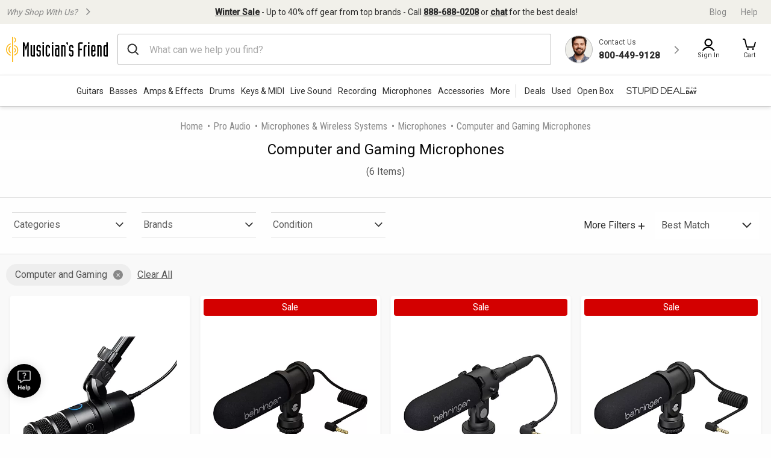

--- FILE ---
content_type: application/javascript
request_url: https://www.musiciansfriend.com/HtG6JNElFdw2btAW1cixpDHb/OuOErwbzmkVXcmb7/OBoxAQ/VyAW/FBoxbF0B
body_size: 177277
content:
(function(){if(typeof Array.prototype.entries!=='function'){Object.defineProperty(Array.prototype,'entries',{value:function(){var index=0;const array=this;return {next:function(){if(index<array.length){return {value:[index,array[index++]],done:false};}else{return {done:true};}},[Symbol.iterator]:function(){return this;}};},writable:true,configurable:true});}}());(function(){sR();jMd();Vbd();var Tb=function(zV){return !zV;};var XE=function(){if(nL["Date"]["now"]&&typeof nL["Date"]["now"]()==='number'){return nL["Math"]["round"](nL["Date"]["now"]()/1000);}else{return nL["Math"]["round"](+new (nL["Date"])()/1000);}};function jMd(){wL=+ ! +[]+! +[]+! +[],EI=+ ! +[]+! +[]+! +[]+! +[]+! +[]+! +[],k9=! +[]+! +[]+! +[]+! +[],Z=+ ! +[],OG=+ ! +[]+! +[]+! +[]+! +[]+! +[]+! +[]+! +[],t3=[+ ! +[]]+[+[]]-+ ! +[],p0=[+ ! +[]]+[+[]]-+ ! +[]-+ ! +[],k0=[+ ! +[]]+[+[]]-[],Hn=+ ! +[]+! +[]+! +[]+! +[]+! +[],YM=! +[]+! +[],f3=+[];}var Ob=function(OV,XC){return OV!==XC;};var E0;var zj=function(Vc,Hj){return Vc==Hj;};var dP=function(BN,YQ){return BN>YQ;};var Rw=function(vw){if(vw==null)return -1;try{var SV=0;for(var qC=0;qC<vw["length"];qC++){var hU=vw["charCodeAt"](qC);if(hU<128){SV=SV+hU;}}return SV;}catch(pP){return -2;}};var xC=function(Mj,Es){return Mj&Es;};var xE=function Bw(R1,VB){'use strict';var Zw=Bw;switch(R1){case Xn:{var dT=function(AN,J1){UP.push(fb);if(Tb(CU)){for(var lp=qj;lN(lp,CP);++lp){if(lN(lp,HU)||dC(lp,wV)||dC(lp,SQ)||dC(lp,OQ)){Dp[lp]=Tp(RV);}else{Dp[lp]=CU[vp()[AU(qj)](Tb(Tb([])),M1,HC,nO)];CU+=nL[YU()[VO(K1)].apply(null,[Nw,Tb(RV),NV])][Ob(typeof YU()[VO(L1)],Uw([],[][[]]))?YU()[VO(Ds)].call(null,tP,Fp,cc):YU()[VO(RV)].call(null,ss,XB,Rb)](lp);}}}var mj=dC(typeof vp()[AU(bO)],Uw([],[][[]]))?vp()[AU(RZ)](hl,WF,Km,U2):vp()[AU(Rc)].call(null,EP,Tb(Tb([])),S1,WB);for(var zz=mx[RZ];lN(zz,AN[vp()[AU(qj)].call(null,Bg,Tb([]),HC,nO)]);zz++){var nl=AN[kz()[bH(IW)].call(null,qr,ZT,HX,qj)](zz);var NZ=xC(g8(J1,YF),mx[Bg]);J1*=mx[k6];J1&=E0[dC(typeof YU()[VO(IW)],'undefined')?YU()[VO(RV)].call(null,cX,Hx,rZ):YU()[VO(l2)](Rk,wk,k4)]();J1+=mx[IW];J1&=mx[tX];var Zr=Dp[AN[vp()[AU(bO)](Ig,bO,TZ,rh)](zz)];if(dC(typeof nl[vp()[AU(Dr)](Tb(Tb([])),Zg,hN,S6)],Il()[Um(qj)](KN,cW,YF,jg,Tb(RV),Th))){var gF=nl[vp()[AU(Dr)].call(null,Kh,Xz,hN,S6)](qj);if(Rg(gF,HU)&&lN(gF,CP)){Zr=Dp[gF];}}if(Rg(Zr,qj)){var V6=Rq(NZ,CU[Ob(typeof vp()[AU(bO)],'undefined')?vp()[AU(qj)](fr,Fm,HC,nO):vp()[AU(RZ)].apply(null,[G2,zg,Tz,Br])]);Zr+=V6;Zr%=CU[vp()[AU(qj)](Sq,Tb(Tb(RV)),HC,nO)];nl=CU[Zr];}mj+=nl;}var mg;return UP.pop(),mg=mj,mg;};var G4=function(cZ){var Nh=[0x428a2f98,0x71374491,0xb5c0fbcf,0xe9b5dba5,0x3956c25b,0x59f111f1,0x923f82a4,0xab1c5ed5,0xd807aa98,0x12835b01,0x243185be,0x550c7dc3,0x72be5d74,0x80deb1fe,0x9bdc06a7,0xc19bf174,0xe49b69c1,0xefbe4786,0x0fc19dc6,0x240ca1cc,0x2de92c6f,0x4a7484aa,0x5cb0a9dc,0x76f988da,0x983e5152,0xa831c66d,0xb00327c8,0xbf597fc7,0xc6e00bf3,0xd5a79147,0x06ca6351,0x14292967,0x27b70a85,0x2e1b2138,0x4d2c6dfc,0x53380d13,0x650a7354,0x766a0abb,0x81c2c92e,0x92722c85,0xa2bfe8a1,0xa81a664b,0xc24b8b70,0xc76c51a3,0xd192e819,0xd6990624,0xf40e3585,0x106aa070,0x19a4c116,0x1e376c08,0x2748774c,0x34b0bcb5,0x391c0cb3,0x4ed8aa4a,0x5b9cca4f,0x682e6ff3,0x748f82ee,0x78a5636f,0x84c87814,0x8cc70208,0x90befffa,0xa4506ceb,0xbef9a3f7,0xc67178f2];var nF=0x6a09e667;var Pq=0xbb67ae85;var s2=0x3c6ef372;var xg=0xa54ff53a;var fg=0x510e527f;var tH=0x9b05688c;var Lg=0x1f83d9ab;var t8=0x5be0cd19;var sh=Iz(cZ);var Ng=sh["length"]*8;sh+=nL["String"]["fromCharCode"](0x80);var Nk=sh["length"]/4+2;var Nm=nL["Math"]["ceil"](Nk/16);var qk=new (nL["Array"])(Nm);for(var dg=0;dg<Nm;dg++){qk[dg]=new (nL["Array"])(16);for(var cr=0;cr<16;cr++){qk[dg][cr]=sh["charCodeAt"](dg*64+cr*4)<<24|sh["charCodeAt"](dg*64+cr*4+1)<<16|sh["charCodeAt"](dg*64+cr*4+2)<<8|sh["charCodeAt"](dg*64+cr*4+3)<<0;}}var Vg=Ng/nL["Math"]["pow"](2,32);qk[Nm-1][14]=nL["Math"]["floor"](Vg);qk[Nm-1][15]=Ng;for(var nz=0;nz<Nm;nz++){var Sr=new (nL["Array"])(64);var FH=nF;var b8=Pq;var qX=s2;var Q6=xg;var VZ=fg;var z6=tH;var wm=Lg;var S4=t8;for(var Ug=0;Ug<64;Ug++){var H4=void 0,z8=void 0,vh=void 0,sF=void 0,KF=void 0,dl=void 0;if(Ug<16)Sr[Ug]=qk[nz][Ug];else{H4=D2(Sr[Ug-15],7)^D2(Sr[Ug-15],18)^Sr[Ug-15]>>>3;z8=D2(Sr[Ug-2],17)^D2(Sr[Ug-2],19)^Sr[Ug-2]>>>10;Sr[Ug]=Sr[Ug-16]+H4+Sr[Ug-7]+z8;}z8=D2(VZ,6)^D2(VZ,11)^D2(VZ,25);vh=VZ&z6^~VZ&wm;sF=S4+z8+vh+Nh[Ug]+Sr[Ug];H4=D2(FH,2)^D2(FH,13)^D2(FH,22);KF=FH&b8^FH&qX^b8&qX;dl=H4+KF;S4=wm;wm=z6;z6=VZ;VZ=Q6+sF>>>0;Q6=qX;qX=b8;b8=FH;FH=sF+dl>>>0;}nF=nF+FH;Pq=Pq+b8;s2=s2+qX;xg=xg+Q6;fg=fg+VZ;tH=tH+z6;Lg=Lg+wm;t8=t8+S4;}return [nF>>24&0xff,nF>>16&0xff,nF>>8&0xff,nF&0xff,Pq>>24&0xff,Pq>>16&0xff,Pq>>8&0xff,Pq&0xff,s2>>24&0xff,s2>>16&0xff,s2>>8&0xff,s2&0xff,xg>>24&0xff,xg>>16&0xff,xg>>8&0xff,xg&0xff,fg>>24&0xff,fg>>16&0xff,fg>>8&0xff,fg&0xff,tH>>24&0xff,tH>>16&0xff,tH>>8&0xff,tH&0xff,Lg>>24&0xff,Lg>>16&0xff,Lg>>8&0xff,Lg&0xff,t8>>24&0xff,t8>>16&0xff,t8>>8&0xff,t8&0xff];};var Yl=function(){var n6=bk();var JH=-1;if(n6["indexOf"]('Trident/7.0')>-1)JH=11;else if(n6["indexOf"]('Trident/6.0')>-1)JH=10;else if(n6["indexOf"]('Trident/5.0')>-1)JH=9;else JH=0;return JH>=9;};var qZ=function(){var ZW=Sx();var KW=nL["Object"]["prototype"]["hasOwnProperty"].call(nL["Navigator"]["prototype"],'mediaDevices');var l8=nL["Object"]["prototype"]["hasOwnProperty"].call(nL["Navigator"]["prototype"],'serviceWorker');var mm=! !nL["window"]["browser"];var pz=typeof nL["ServiceWorker"]==='function';var vl=typeof nL["ServiceWorkerContainer"]==='function';var Nl=typeof nL["frames"]["ServiceWorkerRegistration"]==='function';var lh=nL["window"]["location"]&&nL["window"]["location"]["protocol"]==='http:';var Cm=ZW&&(!KW||!l8||!pz||!mm||!vl||!Nl)&&!lh;return Cm;};var Sx=function(){var DH=bk();var qh=/(iPhone|iPad).*AppleWebKit(?!.*(Version|CriOS))/i["test"](DH);var qW=nL["navigator"]["platform"]==='MacIntel'&&nL["navigator"]["maxTouchPoints"]>1&&/(Safari)/["test"](DH)&&!nL["window"]["MSStream"]&&typeof nL["navigator"]["standalone"]!=='undefined';return qh||qW;};var dz=function(mF){var j6=nL["Math"]["floor"](nL["Math"]["random"]()*100000+10000);var sq=nL["String"](mF*j6);var X4=0;var BZ=[];var Bm=sq["length"]>=18?true:false;while(BZ["length"]<6){BZ["push"](nL["parseInt"](sq["slice"](X4,X4+2),10));X4=Bm?X4+3:X4+2;}var q4=Kk(BZ);return [j6,q4];};var vH=function(DX){if(DX===null||DX===undefined){return 0;}var Hr=function xx(B2){return DX["toLowerCase"]()["includes"](B2["toLowerCase"]());};var rz=0;(gH&&gH["fields"]||[])["some"](function(rx){var U8=rx["type"];var Nx=rx["labels"];if(Nx["some"](Hr)){rz=Kl[U8];if(rx["extensions"]&&rx["extensions"]["labels"]&&rx["extensions"]["labels"]["some"](function(cq){return DX["toLowerCase"]()["includes"](cq["toLowerCase"]());})){rz=Kl[rx["extensions"]["type"]];}return true;}return false;});return rz;};var YW=function(Y8){if(Y8===undefined||Y8==null){return false;}var rW=function dZ(wH){return Y8["toLowerCase"]()===wH["toLowerCase"]();};return UH["some"](rW);};var KX=function(Og){try{var lF=new (nL["Set"])(nL["Object"]["values"](Kl));return Og["split"](';')["some"](function(dr){var G6=dr["split"](',');var Eg=nL["Number"](G6[G6["length"]-1]);return lF["has"](Eg);});}catch(tk){return false;}};var Xl=function(CX){var dH='';var v8=0;if(CX==null||nL["document"]["activeElement"]==null){return lW(rn,["elementFullId",dH,"elementIdType",v8]);}var C2=['id','name','for','placeholder','aria-label','aria-labelledby'];C2["forEach"](function(W6){if(!CX["hasAttribute"](W6)||dH!==''&&v8!==0){return;}var RH=CX["getAttribute"](W6);if(dH===''&&(RH!==null||RH!==undefined)){dH=RH;}if(v8===0){v8=vH(RH);}});return lW(rn,["elementFullId",dH,"elementIdType",v8]);};var JX=function(Vl){var Z4;if(Vl==null){Z4=nL["document"]["activeElement"];}else Z4=Vl;if(nL["document"]["activeElement"]==null)return -1;var Uq=Z4["getAttribute"]('name');if(Uq==null){var UX=Z4["getAttribute"]('id');if(UX==null)return -1;else return Rw(UX);}return Rw(Uq);};var zh=function(ql){var AH=-1;var JZ=[];if(! !ql&&typeof ql==='string'&&ql["length"]>0){var HZ=ql["split"](';');if(HZ["length"]>1&&HZ[HZ["length"]-1]===''){HZ["pop"]();}AH=nL["Math"]["floor"](nL["Math"]["random"]()*HZ["length"]);var Hz=HZ[AH]["split"](',');for(var Dh in Hz){if(!nL["isNaN"](Hz[Dh])&&!nL["isNaN"](nL["parseInt"](Hz[Dh],10))){JZ["push"](Hz[Dh]);}}}else{var Qr=nL["String"](kr(1,5));var A4='1';var wx=nL["String"](kr(20,70));var VF=nL["String"](kr(100,300));var Tq=nL["String"](kr(100,300));JZ=[Qr,A4,wx,VF,Tq];}return [AH,JZ];};var Sl=function(Yk,Vq){var T6=typeof Yk==='string'&&Yk["length"]>0;var tZ=!nL["isNaN"](Vq)&&(nL["Number"](Vq)===-1||XE()<nL["Number"](Vq));if(!(T6&&tZ)){return false;}var Eh='^([a-fA-F0-9]{31,32})$';return Yk["search"](Eh)!==-1;};var m6=function(Hl,bh,jF){var F4;do{F4=fq(lM,[Hl,bh]);}while(dC(Rq(F4,jF),qj));return F4;};var jk=function(AX){var lZ=Sx(AX);UP.push(br);var r4=nL[kz()[bH(Rc)](L2,QO,vq,Pm)][kz()[bH(qj)].apply(null,[L2,R4,L8,VW])][PZ()[gx(qj)].apply(null,[cE,Fx,Uk,IW])].call(nL[vp()[AU(Ar)](Dr,Tb({}),QB,Nz)][kz()[bH(qj)](lk,R4,L8,Xx)],YU()[VO(qr)].apply(null,[hm,wV,jj]));var QH=nL[kz()[bH(Rc)](Lm,QO,vq,W8)][kz()[bH(qj)](HW,R4,L8,fr)][PZ()[gx(qj)](cE,Fx,Uk,I8)].call(nL[vp()[AU(Ar)](Cr,d8,QB,Nz)][kz()[bH(qj)].call(null,Fm,R4,L8,Ig)],vp()[AU(fr)].call(null,Tb(Tb(RV)),cH,UN,x8));var sW=Tb(Tb(nL[kz()[bH(Qg)](XX,Xb,f2,Xz)][YU()[VO(f2)](c2,Zx,Hw)]));var bm=dC(typeof nL[Ob(typeof kz()[bH(Qg)],'undefined')?kz()[bH(X2)](Ig,AJ,l6,q2):kz()[bH(k6)](xW,SX,Wg,jg)],Il()[Um(qj)].apply(null,[XB,x4,YF,q2,Tb(Tb([])),Th]));var t6=dC(typeof nL[vp()[AU(gl)](Tb({}),rg,GN,Ik)],Il()[Um(qj)](wk,x4,YF,Xx,qr,Th));var x6=dC(typeof nL[kz()[bH(G2)].apply(null,[Tb(Tb(qj)),lc,mW,YX])][kz()[bH(WB)].call(null,ng,TE,ZF,Qg)],Il()[Um(qj)](M1,x4,YF,Xx,RW,Th));var tN=nL[Ob(typeof kz()[bH(zg)],Uw([],[][[]]))?kz()[bH(Qg)](Tb(Tb({})),Xb,f2,HU):kz()[bH(k6)].call(null,qj,bz,q2,hl)][vp()[AU(WF)].call(null,Aq,Tb(RV),Qq,mh)]&&dC(nL[kz()[bH(Qg)](Tb([]),Xb,f2,Tb(Tb(qj)))][Ob(typeof vp()[AU(fX)],Uw([],[][[]]))?vp()[AU(WF)].call(null,Tb(Tb(qj)),Tb({}),Qq,mh):vp()[AU(RZ)](M1,fr,f6,tW)][kz()[bH(XB)](hl,zN,Q2,Jx)],vp()[AU(M1)](l2,OQ,TQ,NX));var dq=lZ&&(Tb(r4)||Tb(QH)||Tb(bm)||Tb(sW)||Tb(t6)||Tb(x6))&&Tb(tN);var T8;return UP.pop(),T8=dq,T8;};var E6=function(dk){UP.push(J2);var kg;return kg=Dl()[vp()[AU(WB)](Lm,lk,wX,Zx)](function Bx(vW){UP.push(Hk);while(RV)switch(vW[kz()[bH(Mx)].call(null,W8,YB,bO,rg)]=vW[kz()[bH(GF)].call(null,Bg,IV,OF,Jx)]){case qj:if(MF(vp()[AU(nW)](Ik,EP,rB,Jh),nL[kz()[bH(Bh)](Tb(Tb(RV)),NP,xW,Tb(Tb(qj)))])){vW[kz()[bH(GF)](KN,IV,OF,Tb(Tb([])))]=mx[K1];break;}{var gz;return gz=vW[kz()[bH(Fm)].call(null,l2,TN,WW,KN)](Il()[Um(Qg)].apply(null,[rg,zr,IW,wk,H2,sz]),null),UP.pop(),gz;}case Hx:{var g2;return g2=vW[kz()[bH(Fm)](Tb(Tb([])),TN,WW,Qg)](Il()[Um(Qg)].call(null,Sq,zr,IW,HW,fX,sz),nL[kz()[bH(Bh)](gk,NP,xW,q2)][vp()[AU(nW)](ng,Ik,rB,Jh)][vp()[AU(EP)](F6,bX,Wc,Ql)](dk)),UP.pop(),g2;}case RZ:case YU()[VO(ng)](hz,Hh,ST):{var r6;return r6=vW[Qm()[Rr(fZ)].call(null,m2,Tb(Tb([])),Bg,RZ,Fx)](),UP.pop(),r6;}}UP.pop();},null,null,null,nL[kz()[bH(GH)](L1,El,Ml,GF)]),UP.pop(),kg;};var QW=function(){if(Tb([])){}else if(Tb(Z)){}else if(Tb(Tb({}))){return function ZN(Dq){UP.push(wr);var Lk=Rq(Dq[vp()[AU(nO)].call(null,Cr,Tb({}),YY,jz)],mx[Ik]);var R2=Lk;var kZ=nL[kz()[bH(YF)].apply(null,[wk,qV,ng,fX])](nL[YU()[VO(K1)](Nw,EP,zp)][YU()[VO(Ds)].call(null,tP,W8,GQ)](Yh),W8);for(var kx=qj;lN(kx,k6);kx++){var Z8=Rq(nL[kz()[bH(YF)].apply(null,[XX,qV,ng,Fp])](BH(Lk,nL[vp()[AU(Fx)](Aq,X2,mH,hh)][Ob(typeof kz()[bH(L2)],'undefined')?kz()[bH(qr)](Fm,XT,Rx,Xx):kz()[bH(k6)].apply(null,[GF,CP,Jx,SQ])](mx[YX],kx)),W8),W8);var Ir=Uw(Z8,RV);var WZ=Er(Z8);R2=WZ(R2,Ir);}var Pz;return Pz=mZ(R2,kZ)[kz()[bH(O6)].call(null,Tb(Tb([])),Zc,Xz,gl)](),UP.pop(),Pz;};}else{}};var XF=function(){UP.push(Gl);try{var cm=UP.length;var GZ=Tb([]);var mz=Ak();var RX=Xm()[YU()[VO(X2)](s8,KN,bq)](new (nL[kz()[bH(jg)](Tb(Tb([])),Om,kk,bO)])(dC(typeof vp()[AU(Hx)],Uw([],[][[]]))?vp()[AU(RZ)].apply(null,[Tb([]),xW,Mz,hZ]):vp()[AU(VW)].call(null,H2,IW,j8,OZ),PZ()[gx(L1)].call(null,jT,RV,Mr,qr)),Ob(typeof vp()[AU(L1)],Uw([],[][[]]))?vp()[AU(gk)](Tb([]),RV,H8,SX):vp()[AU(RZ)].call(null,wV,qj,Dk,Y2));var J6=Ak();var Jg=mZ(J6,mz);var Em;return Em=lW(rn,[YU()[VO(lk)](Qx,q2,I2),RX,Ob(typeof YU()[VO(Vx)],Uw([],[][[]]))?YU()[VO(VW)](C6,Zg,Wh):YU()[VO(RV)](FZ,RV,rH),Jg]),UP.pop(),Em;}catch(Pl){UP.splice(mZ(cm,RV),Infinity,Gl);var Kx;return UP.pop(),Kx={},Kx;}UP.pop();};var Xm=function(){UP.push(Ck);var nx=nL[Ob(typeof Il()[Um(IW)],'undefined')?Il()[Um(Rc)](K1,ML,IW,qr,d8,fH):Il()[Um(W8)](IW,Fg,sH,RZ,rg,wr)][vp()[AU(Pm)](Tb([]),Yh,kp,HH)]?nL[Il()[Um(Rc)].apply(null,[Tb({}),ML,IW,Xx,Lm,fH])][vp()[AU(Pm)].apply(null,[Tb(Tb({})),Dg,kp,HH])]:Tp(RV);var Ph=nL[Il()[Um(Rc)](wk,ML,IW,Xz,Vx,fH)][kz()[bH(wk)](fZ,JP,SQ,K1)]?nL[Il()[Um(Rc)](YF,ML,IW,l2,Zg,fH)][kz()[bH(wk)].call(null,Xz,JP,SQ,Pm)]:Tp(RV);var gZ=nL[kz()[bH(Bh)](Fm,rs,xW,Tb(RV))][dC(typeof YU()[VO(H2)],Uw([],[][[]]))?YU()[VO(RV)](zm,lm,N4):YU()[VO(Ig)].apply(null,[vX,SX,cQ])]?nL[kz()[bH(Bh)](Aq,rs,xW,ng)][YU()[VO(Ig)](vX,Zx,cQ)]:Tp(RV);var qz=nL[kz()[bH(Bh)](nW,rs,xW,fh)][Ob(typeof kz()[bH(YF)],'undefined')?kz()[bH(lk)](Tb({}),fN,Wk,Aq):kz()[bH(k6)](RV,Jk,Ez,OF)]?nL[kz()[bH(Bh)](YX,rs,xW,Tb({}))][Ob(typeof kz()[bH(Zx)],Uw([],[][[]]))?kz()[bH(lk)].call(null,fX,fN,Wk,YF):kz()[bH(k6)](rg,Q4,vz,L8)]():Tp(RV);var W4=nL[kz()[bH(Bh)].call(null,gk,rs,xW,Sq)][Ob(typeof YU()[VO(SQ)],Uw('',[][[]]))?YU()[VO(Zx)](Kz,Nw,zP):YU()[VO(RV)].apply(null,[WX,tX,k8])]?nL[kz()[bH(Bh)](YF,rs,xW,hl)][YU()[VO(Zx)].apply(null,[Kz,Tb({}),zP])]:Tp(RV);var Wx=Tp(mx[Hx]);var Fk=[vp()[AU(Rc)](M1,l2,EO,WB),Wx,Ob(typeof PZ()[gx(Qg)],Uw([],[][[]]))?PZ()[gx(RW)](Dw,RZ,fQ,Zg):PZ()[gx(k6)](Ex,S2,Gq,jg),Vz(xS,[]),Vz(X5,[]),Vz(qd,[]),Vz(WG,[]),Vz(Gd,[]),Vz(f3,[]),nx,Ph,gZ,qz,W4];var Ih;return Ih=Fk[kz()[bH(Ik)](rg,Zp,OW,Tb(Tb(RV)))](Ob(typeof YU()[VO(RV)],Uw([],[][[]]))?YU()[VO(SQ)](I8,lm,NO):YU()[VO(RV)].call(null,Rx,Tb(Tb(qj)),X6)),UP.pop(),Ih;};var N6=function(){var xN;UP.push(Y6);return xN=Vz(Z,[nL[kz()[bH(Qg)].apply(null,[L2,Tw,f2,Ar])]]),UP.pop(),xN;};var nq=function(){var NF=[SH,S8];var Qz=Zl(Hg);UP.push(xh);if(Ob(Qz,Tb([]))){try{var Rm=UP.length;var v4=Tb({});var Fh=nL[YU()[VO(pg)](TX,Tb(Tb(RV)),PO)](Qz)[Il()[Um(Hx)](tX,IT,k6,SQ,tX,ZX)](vp()[AU(w6)](Xx,Tb({}),MB,ck));if(Rg(Fh[vp()[AU(qj)].apply(null,[Tb(RV),OF,Kf,nO])],Bg)){var L6=nL[kz()[bH(YF)].apply(null,[Tb(qj),xP,ng,G2])](Fh[Hx],W8);L6=nL[Ob(typeof Il()[Um(tX)],Uw(vp()[AU(Rc)](GF,O6,Y3,WB),[][[]]))?Il()[Um(K1)](HW,mE,k6,Jx,EF,V4):Il()[Um(W8)](OQ,OW,A6,Nw,EF,IX)](L6)?SH:L6;NF[qj]=L6;}}catch(B8){UP.splice(mZ(Rm,RV),Infinity,xh);}}var QF;return UP.pop(),QF=NF,QF;};var Mg=function(){var qN=[Tp(RV),Tp(RV)];var hk=Zl(Px);UP.push(zF);if(Ob(hk,Tb(Z))){try{var O4=UP.length;var M2=Tb({});var Pr=nL[YU()[VO(pg)].apply(null,[TX,bX,Xb])](hk)[Il()[Um(Hx)].call(null,Tb(RV),TI,k6,wk,zg,ZX)](vp()[AU(w6)](gk,Tb(Tb(RV)),EN,ck));if(Rg(Pr[vp()[AU(qj)](GF,EF,D1,nO)],Bg)){var dF=nL[kz()[bH(YF)](Pm,YI,ng,L2)](Pr[RV],W8);var t4=nL[kz()[bH(YF)].call(null,Tb(RV),YI,ng,YX)](Pr[RZ],W8);dF=nL[Ob(typeof Il()[Um(bX)],Uw(vp()[AU(Rc)].call(null,Tb(Tb({})),Ar,sS,WB),[][[]]))?Il()[Um(K1)](jg,WV,k6,IW,fZ,V4):Il()[Um(W8)](Tb(Tb(qj)),kh,qx,XB,qr,jh)](dF)?Tp(RV):dF;t4=nL[Il()[Um(K1)](lk,WV,k6,O6,bX,V4)](t4)?Tp(RV):t4;qN=[t4,dF];}}catch(nH){UP.splice(mZ(O4,RV),Infinity,zF);}}var q6;return UP.pop(),q6=qN,q6;};var p8=function(){UP.push(kX);var HF=vp()[AU(Rc)].apply(null,[tX,GF,YV,WB]);var bx=Zl(Px);if(bx){try{var gm=UP.length;var f4=Tb(Tb(f3));var P8=nL[Ob(typeof YU()[VO(Fx)],Uw([],[][[]]))?YU()[VO(pg)].call(null,TX,XX,cV):YU()[VO(RV)].apply(null,[I4,Yh,Xz])](bx)[Il()[Um(Hx)].call(null,Qg,j2,k6,IW,qr,ZX)](vp()[AU(w6)].call(null,L2,KN,Gj,ck));HF=P8[mx[RZ]];}catch(UZ){UP.splice(mZ(gm,RV),Infinity,kX);}}var m8;return UP.pop(),m8=HF,m8;};var Iq=function(){UP.push(Aq);var Wz=Zl(Px);if(Wz){try{var bZ=UP.length;var Tm=Tb(Z);var qF=nL[YU()[VO(pg)].apply(null,[TX,Tb({}),pX])](Wz)[Il()[Um(Hx)](Nw,s6,k6,Sq,Tb([]),ZX)](dC(typeof vp()[AU(Xz)],'undefined')?vp()[AU(RZ)](OQ,Tb(Tb(RV)),wr,zZ):vp()[AU(w6)](Ds,HU,zx,ck));if(Rg(qF[vp()[AU(qj)].call(null,Ig,Tb(qj),MW,nO)],YF)){var lr=nL[kz()[bH(YF)].apply(null,[K4,O8,ng,Ik])](qF[tX],W8);var lH;return lH=nL[Il()[Um(K1)].call(null,Ar,Gh,k6,Rk,L2,V4)](lr)||dC(lr,Tp(RV))?Tp(RV):lr,UP.pop(),lH;}}catch(Mq){UP.splice(mZ(bZ,RV),Infinity,Aq);var Kr;return UP.pop(),Kr=Tp(mx[Hx]),Kr;}}var c8;return UP.pop(),c8=Tp(RV),c8;};var Gx=function(){UP.push(s4);var B6=Zl(Px);if(B6){try{var Pk=UP.length;var Y4=Tb(Z);var kN=nL[YU()[VO(pg)](TX,cH,Op)](B6)[Il()[Um(Hx)].call(null,O6,gr,k6,Ig,Fx,ZX)](vp()[AU(w6)](Nz,HW,lQ,ck));if(dC(kN[vp()[AU(qj)].apply(null,[k6,KN,rs,nO])],YF)){var n4;return UP.pop(),n4=kN[IW],n4;}}catch(nk){UP.splice(mZ(Pk,RV),Infinity,s4);var F2;return UP.pop(),F2=null,F2;}}var gh;return UP.pop(),gh=null,gh;};var KH=function(wZ,L4){UP.push(HX);for(var tm=mx[RZ];lN(tm,L4[vp()[AU(qj)](Dg,OQ,Ch,nO)]);tm++){var p2=L4[tm];p2[vp()[AU(RW)](Hh,nO,S6,Ek)]=p2[Ob(typeof vp()[AU(bg)],'undefined')?vp()[AU(RW)].call(null,IW,Mx,S6,Ek):vp()[AU(RZ)].call(null,Tb(RV),L2,AZ,Vr)]||Tb(Tb(f3));p2[YU()[VO(Dr)].apply(null,[cx,Tb([]),w2])]=Tb(Tb({}));if(MF(kz()[bH(Fx)](Tb(Tb(qj)),d0,cg,Tb(Tb(qj))),p2))p2[vp()[AU(lm)](Tb([]),XX,fk,Ar)]=Tb(Tb([]));nL[kz()[bH(Rc)].apply(null,[Zg,NE,vq,Tb([])])][Ob(typeof YU()[VO(Nz)],Uw('',[][[]]))?YU()[VO(OF)].call(null,Xg,nW,mr):YU()[VO(RV)](kh,Tb(Tb([])),Ax)](wZ,p6(p2[YU()[VO(Yx)].apply(null,[Dm,wk,K6])]),p2);}UP.pop();};var Ul=function(vZ,th,bW){UP.push(MZ);if(th)KH(vZ[kz()[bH(qj)].call(null,ng,c4,L8,EP)],th);if(bW)KH(vZ,bW);nL[kz()[bH(Rc)].call(null,wV,NB,vq,cH)][Ob(typeof YU()[VO(mW)],Uw([],[][[]]))?YU()[VO(OF)](Xg,fZ,NU):YU()[VO(RV)](P2,HU,VH)](vZ,kz()[bH(qj)].apply(null,[Tb(Tb([])),c4,L8,H2]),lW(rn,[vp()[AU(lm)].call(null,Lm,wV,QZ,Ar),Tb(Tb(f3))]));var Ym;return UP.pop(),Ym=vZ,Ym;};var p6=function(BX){UP.push(vx);var Jr=Lr(BX,kz()[bH(L1)].call(null,SX,gB,EZ,RZ));var fF;return fF=zj(Qm()[Rr(K1)](km,f2,IW,Nr,bX),xX(Jr))?Jr:nL[dC(typeof YU()[VO(dh)],'undefined')?YU()[VO(RV)](jZ,wV,MX):YU()[VO(K1)](Nw,gk,Rl)](Jr),UP.pop(),fF;};var Lr=function(zX,R8){UP.push(Gq);if(Zz(kz()[bH(fZ)](Tb([]),Xh,qr,Tb(qj)),xX(zX))||Tb(zX)){var qm;return UP.pop(),qm=zX,qm;}var fx=zX[nL[dC(typeof vp()[AU(WB)],'undefined')?vp()[AU(RZ)](Bg,nW,Xr,pm):vp()[AU(Ik)](Tb({}),Qg,Tk,pg)][vp()[AU(Tx)](lk,fh,xF,Ur)]];if(Ob(Sg(qj),fx)){var hH=fx.call(zX,R8||(dC(typeof YU()[VO(fh)],Uw('',[][[]]))?YU()[VO(RV)].apply(null,[nZ,Zg,Wl]):YU()[VO(YX)](L8,Mx,vz)));if(Zz(kz()[bH(fZ)](k6,Xh,qr,H2),xX(hH))){var P4;return UP.pop(),P4=hH,P4;}throw new (nL[YU()[VO(lm)].call(null,Hh,K1,bl)])(YU()[VO(SZ)](vF,Tb(qj),OU));}var Im;return Im=(dC(dC(typeof kz()[bH(GF)],'undefined')?kz()[bH(k6)](Tb(qj),I2,Jk,Cr):kz()[bH(L1)](jg,gp,EZ,Tb(qj)),R8)?nL[YU()[VO(K1)].apply(null,[Nw,Tb(Tb([])),kl])]:nL[Ob(typeof kz()[bH(K8)],Uw([],[][[]]))?kz()[bH(bO)](Bh,N9,HW,EP):kz()[bH(k6)](Tb(qj),Vm,P2,Ar)])(zX),UP.pop(),Im;};var dW=function(M8){if(Tb(M8)){Ux=gk;Ag=pg;SF=mx[Dr];l4=RW;d4=RW;pZ=RW;YZ=RW;hx=RW;Az=mx[F6];}};var nr=function(){UP.push(NH);Cq=vp()[AU(Rc)](Cr,Tb(RV),TO,WB);jr=qj;jH=mx[RZ];Oz=qj;n8=vp()[AU(Rc)](Zx,Tb([]),TO,WB);tx=qj;d6=qj;IF=qj;PX=vp()[AU(Rc)].apply(null,[bX,Tb(Tb(qj)),TO,WB]);Sm=qj;UP.pop();lg=qj;fl=qj;OH=qj;PW=qj;Gk=qj;};var GW=function(){UP.push(IW);lx=mx[RZ];Tl=vp()[AU(Rc)].apply(null,[l2,qr,Ok,WB]);M4={};jm=vp()[AU(Rc)].call(null,jg,Tb([]),Ok,WB);UP.pop();Kg=qj;Ix=qj;};var N8=function(WN,tr,XH){UP.push(tP);try{var D4=UP.length;var Fl=Tb(Tb(f3));var hX=E0[PZ()[gx(Nz)](ET,RZ,N2,Hx)]();var sx=Tb(Z);if(Ob(tr,RV)&&Rg(jH,SF)){if(Tb(wF[YU()[VO(qg)](rX,GH,rF)])){sx=Tb(Tb({}));wF[YU()[VO(qg)](rX,Tb({}),rF)]=Tb(Tb([]));}var W2;return W2=lW(rn,[Ob(typeof YU()[VO(FW)],Uw('',[][[]]))?YU()[VO(sz)](CH,OQ,Lq):YU()[VO(RV)](xr,nO,VH),hX,YU()[VO(cg)].apply(null,[Ig,K1,ZB]),sx,dC(typeof kz()[bH(z4)],'undefined')?kz()[bH(k6)](VW,bF,p4,Dr):kz()[bH(Jx)].apply(null,[Lm,Mh,Gz,K4]),jr]),UP.pop(),W2;}if(dC(tr,E0[YU()[VO(hz)].call(null,lm,jg,jW)]())&&lN(jr,Ag)||Ob(tr,RV)&&lN(jH,SF)){var xl=WN?WN:nL[kz()[bH(Qg)](Tb(Tb({})),XW,f2,hz)][YU()[VO(K8)](RZ,XB,xh)];var EX=Tp(RV);var jq=Tp(RV);if(xl&&xl[YU()[VO(mW)](A2,L8,px)]&&xl[vp()[AU(vr)](GF,Tb([]),J8,RV)]){EX=nL[vp()[AU(Fx)](SQ,k6,jz,hh)][vp()[AU(Rk)].apply(null,[gl,I8,fj,kk])](xl[YU()[VO(mW)](A2,Qg,px)]);jq=nL[vp()[AU(Fx)](k6,Tb(qj),jz,hh)][vp()[AU(Rk)](fr,O6,fj,kk)](xl[vp()[AU(vr)](Tb(RV),Tb(Tb(qj)),J8,RV)]);}else if(xl&&xl[kz()[bH(fh)](EF,RF,Dz,Dg)]&&xl[Ob(typeof kz()[bH(rk)],Uw([],[][[]]))?kz()[bH(XX)].apply(null,[OF,Cx,YX,OQ]):kz()[bH(k6)](bX,Cr,Z2,fX)]){EX=nL[vp()[AU(Fx)](Vx,Mx,jz,hh)][vp()[AU(Rk)].apply(null,[Tb(Tb([])),L1,fj,kk])](xl[kz()[bH(fh)].apply(null,[XX,RF,Dz,GH])]);jq=nL[vp()[AU(Fx)](I8,K1,jz,hh)][Ob(typeof vp()[AU(qr)],'undefined')?vp()[AU(Rk)](wV,lk,fj,kk):vp()[AU(RZ)].apply(null,[Rc,fh,Lh,Yg])](xl[kz()[bH(XX)](Rk,Cx,YX,tX)]);}var gW=xl[dC(typeof kz()[bH(WF)],Uw([],[][[]]))?kz()[bH(k6)](SX,WH,K2,Tb(Tb({}))):kz()[bH(Sq)].call(null,Rc,P6,b6,I8)];if(zj(gW,null))gW=xl[Qm()[Rr(Dr)](LZ,cH,IW,Mk,bO)];var Gm=JX(gW);hX=mZ(Ak(),XH);var m4=vp()[AU(Rc)](YX,hz,CF,WB)[vp()[AU(Ds)].apply(null,[fh,Sq,Mk,w6])](OH,YU()[VO(nW)](vr,Cr,XN))[vp()[AU(Ds)](Sq,lk,Mk,w6)](tr,YU()[VO(nW)](vr,Lm,XN))[vp()[AU(Ds)](Rk,O6,Mk,w6)](hX,YU()[VO(nW)].call(null,vr,Fm,XN))[vp()[AU(Ds)](Tb(RV),Tb(Tb(RV)),Mk,w6)](EX,YU()[VO(nW)](vr,f2,XN))[vp()[AU(Ds)](Bg,Tb(RV),Mk,w6)](jq);if(Ob(tr,RV)){m4=vp()[AU(Rc)].call(null,Tb({}),Bh,CF,WB)[dC(typeof vp()[AU(rg)],Uw('',[][[]]))?vp()[AU(RZ)].apply(null,[VW,Tb([]),Bk,CF]):vp()[AU(Ds)](GH,fh,Mk,w6)](m4,YU()[VO(nW)](vr,GH,XN))[vp()[AU(Ds)](Fx,Tb({}),Mk,w6)](Gm);var J4=Zz(typeof xl[kz()[bH(pg)].apply(null,[lm,T4,cH,Ig])],YU()[VO(KN)](IW,Tb(Tb(qj)),YV))?xl[kz()[bH(pg)](Cr,T4,cH,L1)]:xl[vp()[AU(Ah)](SQ,Qg,pm,p4)];if(Zz(J4,null)&&Ob(J4,E0[YU()[VO(hz)](lm,Mx,jW)]()))m4=vp()[AU(Rc)](k6,Kh,CF,WB)[vp()[AU(Ds)].apply(null,[Ds,nW,Mk,w6])](m4,YU()[VO(nW)].call(null,vr,Xz,XN))[vp()[AU(Ds)].apply(null,[Ds,O6,Mk,w6])](J4);}if(Zz(typeof xl[vp()[AU(MH)](I8,jg,kH,X8)],Ob(typeof YU()[VO(bX)],'undefined')?YU()[VO(KN)](IW,bO,YV):YU()[VO(RV)](Y2,RZ,NH))&&dC(xl[vp()[AU(MH)].apply(null,[Ds,Nw,kH,X8])],Tb(Tb(f3))))m4=vp()[AU(Rc)](EP,SX,CF,WB)[vp()[AU(Ds)](YX,Tb(Tb(RV)),Mk,w6)](m4,CZ()[zk(RW)].call(null,nO,K2,fH,Bg));m4=vp()[AU(Rc)].call(null,fr,I8,CF,WB)[vp()[AU(Ds)](pF,wV,Mk,w6)](m4,YU()[VO(SQ)](I8,VW,Cg));Oz=Uw(Uw(Uw(Uw(Uw(Oz,OH),tr),hX),EX),jq);Cq=Uw(Cq,m4);}if(dC(tr,RV))jr++;else jH++;OH++;var Lx;return Lx=lW(rn,[YU()[VO(sz)].call(null,CH,xW,Lq),hX,Ob(typeof YU()[VO(WB)],Uw([],[][[]]))?YU()[VO(cg)](Ig,hl,ZB):YU()[VO(RV)](U2,Tb([]),vg),sx,kz()[bH(Jx)].call(null,gl,Mh,Gz,zg),jr]),UP.pop(),Lx;}catch(c6){UP.splice(mZ(D4,RV),Infinity,tP);}UP.pop();};var Wm=function(Bz,Zm,LX){UP.push(Sk);try{var wz=UP.length;var g4=Tb(Z);var BW=Bz?Bz:nL[dC(typeof kz()[bH(SZ)],'undefined')?kz()[bH(k6)].apply(null,[Tb(qj),gk,Yq,RW]):kz()[bH(Qg)].call(null,Zg,GN,f2,Aq)][YU()[VO(K8)](RZ,Bh,w9)];var F8=qj;var Jl=Tp(RV);var Yr=RV;var xk=Tb(Tb(f3));if(Rg(Kg,Ux)){if(Tb(wF[Ob(typeof YU()[VO(f2)],Uw('',[][[]]))?YU()[VO(qg)].apply(null,[rX,Tb({}),Ib]):YU()[VO(RV)].apply(null,[Oq,XB,Fz])])){xk=Tb(Tb(Z));wF[Ob(typeof YU()[VO(vg)],Uw([],[][[]]))?YU()[VO(qg)].call(null,rX,Tb(Tb({})),Ib):YU()[VO(RV)].call(null,Wr,Kh,Zk)]=Tb(Tb({}));}var Gr;return Gr=lW(rn,[YU()[VO(sz)](CH,fX,Wc),F8,YU()[VO(bg)](Jq,Nz,Bl),Jl,YU()[VO(cg)].apply(null,[Ig,Nz,ZO]),xk]),UP.pop(),Gr;}if(lN(Kg,Ux)&&BW&&Ob(BW[kz()[bH(z4)](GH,Wb,TX,rg)],undefined)){Jl=BW[kz()[bH(z4)](Tb(Tb([])),Wb,TX,wV)];var Fr=BW[vp()[AU(Qk)](Tb(Tb([])),lm,MY,gN)];var lz=BW[kz()[bH(Yx)].apply(null,[RZ,cj,Gh,Tb([])])]?mx[Hx]:qj;var r2=BW[dC(typeof vp()[AU(WB)],Uw([],[][[]]))?vp()[AU(RZ)].call(null,Yh,hl,tg,gg):vp()[AU(Ex)].apply(null,[Zx,GF,UB,Or])]?RV:qj;var IZ=BW[Il()[Um(KN)](Tb(Tb({})),pr,tX,Bh,Tb(RV),Sh)]?RV:mx[RZ];var TW=BW[YU()[VO(w6)](KZ,Fx,hs)]?RV:mx[RZ];var xH=Uw(Uw(Uw(v6(lz,YF),v6(r2,Bg)),v6(IZ,Hx)),TW);F8=mZ(Ak(),LX);var V8=JX(null);var cl=qj;if(Fr&&Jl){if(Ob(Fr,E0[PZ()[gx(Nz)].apply(null,[ET,RZ,pr,Ds])]())&&Ob(Jl,qj)&&Ob(Fr,Jl))Jl=Tp(RV);else Jl=Ob(Jl,qj)?Jl:Fr;}if(dC(r2,qj)&&dC(IZ,qj)&&dC(TW,qj)&&dP(Jl,HU)){if(dC(Zm,RZ)&&Rg(Jl,HU)&&z2(Jl,E0[YU()[VO(Tx)](S6,L8,lb)]()))Jl=Tp(Hx);else if(Rg(Jl,Xz)&&z2(Jl,GF))Jl=Tp(RZ);else if(Rg(Jl,bg)&&z2(Jl,mx[Nz]))Jl=Tp(Bg);else Jl=Tp(mx[K1]);}if(Ob(V8,jx)){BF=qj;jx=V8;}else BF=Uw(BF,RV);var sZ=Am(Jl);if(dC(sZ,qj)){var ll=(dC(typeof vp()[AU(sz)],Uw('',[][[]]))?vp()[AU(RZ)](I8,lk,AF,EH):vp()[AU(Rc)].call(null,F6,Tb(Tb(RV)),tY,WB))[vp()[AU(Ds)](Kh,d8,Mm,w6)](Kg,YU()[VO(nW)].call(null,vr,k6,KT))[vp()[AU(Ds)](YF,hl,Mm,w6)](Zm,YU()[VO(nW)](vr,l2,KT))[Ob(typeof vp()[AU(Cr)],'undefined')?vp()[AU(Ds)].apply(null,[fZ,nW,Mm,w6]):vp()[AU(RZ)](wq,dh,jg,q8)](F8,YU()[VO(nW)](vr,l2,KT))[vp()[AU(Ds)](fX,Dr,Mm,w6)](Jl,YU()[VO(nW)].apply(null,[vr,Tb([]),KT]))[vp()[AU(Ds)](EP,Sq,Mm,w6)](cl,dC(typeof YU()[VO(IW)],Uw([],[][[]]))?YU()[VO(RV)](Fm,Tb(qj),Q4):YU()[VO(nW)](vr,SX,KT))[vp()[AU(Ds)](Tb(Tb(RV)),k6,Mm,w6)](xH,dC(typeof YU()[VO(bX)],Uw([],[][[]]))?YU()[VO(RV)](rZ,nO,Pm):YU()[VO(nW)](vr,lk,KT))[vp()[AU(Ds)](Hx,L8,Mm,w6)](V8);if(Ob(typeof BW[vp()[AU(MH)].call(null,lk,F6,xd,X8)],YU()[VO(KN)](IW,tX,gE))&&dC(BW[dC(typeof vp()[AU(WB)],Uw('',[][[]]))?vp()[AU(RZ)].apply(null,[lm,SQ,LW,vX]):vp()[AU(MH)].call(null,Tb([]),RZ,xd,X8)],Tb(Z)))ll=vp()[AU(Rc)](Tb(qj),gk,tY,WB)[vp()[AU(Ds)].apply(null,[jg,OF,Mm,w6])](ll,vp()[AU(gX)].apply(null,[SQ,lk,ks,Fz]));ll=vp()[AU(Rc)](EP,H2,tY,WB)[vp()[AU(Ds)](nO,Tb(Tb(RV)),Mm,w6)](ll,YU()[VO(SQ)](I8,HU,ZH));jm=Uw(jm,ll);Ix=Uw(Uw(Uw(Uw(Uw(Uw(Ix,Kg),Zm),F8),Jl),xH),V8);}else Yr=qj;}if(Yr&&BW&&BW[kz()[bH(z4)].call(null,Tb(qj),Wb,TX,RW)]){Kg++;}var AW;return AW=lW(rn,[YU()[VO(sz)].apply(null,[CH,Tb(Tb(RV)),Wc]),F8,YU()[VO(bg)](Jq,fr,Bl),Jl,YU()[VO(cg)].apply(null,[Ig,W8,ZO]),xk]),UP.pop(),AW;}catch(sg){UP.splice(mZ(wz,RV),Infinity,Sk);}UP.pop();};var kF=function(vm,Zh,xZ,E2,f8){UP.push(nh);try{var Vh=UP.length;var V2=Tb([]);var Sz=Tb(Z);var Al=qj;var dx=kz()[bH(Bg)](gl,Hm,TF,Ds);var QX=xZ;var hg=E2;if(dC(Zh,RV)&&lN(Sm,pZ)||Ob(Zh,E0[dC(typeof YU()[VO(Fm)],Uw('',[][[]]))?YU()[VO(RV)].apply(null,[vk,EF,LH]):YU()[VO(hz)](lm,Nz,Rz)]())&&lN(lg,YZ)){var mN=vm?vm:nL[kz()[bH(Qg)](Xz,dp,f2,K4)][YU()[VO(K8)](RZ,dh,HT)];var DF=Tp(RV),mX=Tp(RV);if(mN&&mN[YU()[VO(mW)].call(null,A2,nO,hW)]&&mN[vp()[AU(vr)].call(null,L8,wk,T2,RV)]){DF=nL[Ob(typeof vp()[AU(dh)],'undefined')?vp()[AU(Fx)].call(null,M1,Hx,Oq,hh):vp()[AU(RZ)].call(null,Tb(Tb([])),OQ,zx,lX)][vp()[AU(Rk)](Fp,Fx,fY,kk)](mN[YU()[VO(mW)].call(null,A2,W8,hW)]);mX=nL[vp()[AU(Fx)].call(null,OQ,L8,Oq,hh)][dC(typeof vp()[AU(l2)],'undefined')?vp()[AU(RZ)].call(null,Cr,Lm,nX,Oh):vp()[AU(Rk)].call(null,EF,nW,fY,kk)](mN[vp()[AU(vr)](Tb(Tb(qj)),Tb({}),T2,RV)]);}else if(mN&&mN[kz()[bH(fh)](G2,RP,Dz,wV)]&&mN[kz()[bH(XX)].apply(null,[Tb({}),wh,YX,Rc])]){DF=nL[vp()[AU(Fx)].apply(null,[wk,gl,Oq,hh])][vp()[AU(Rk)](F6,fZ,fY,kk)](mN[kz()[bH(fh)].apply(null,[Tb(Tb({})),RP,Dz,Tb(Tb([]))])]);mX=nL[vp()[AU(Fx)](d8,cH,Oq,hh)][vp()[AU(Rk)](fh,Rk,fY,kk)](mN[kz()[bH(XX)](L8,wh,YX,SX)]);}else if(mN&&mN[vp()[AU(CH)].call(null,I8,Bh,M6,bX)]&&dC(Uz(mN[vp()[AU(CH)].apply(null,[Tb(Tb(RV)),Tb(qj),M6,bX])]),kz()[bH(fZ)](Tb(qj),Cz,qr,Tb(Tb(RV))))){if(dP(mN[vp()[AU(CH)].call(null,pF,Tb(Tb({})),M6,bX)][vp()[AU(qj)](Zx,Tb(Tb(RV)),Ck,nO)],mx[RZ])){var pk=mN[dC(typeof vp()[AU(Rk)],'undefined')?vp()[AU(RZ)].call(null,L2,xW,Yz,G8):vp()[AU(CH)](YX,M1,M6,bX)][qj];if(pk&&pk[YU()[VO(mW)](A2,bO,hW)]&&pk[vp()[AU(vr)].call(null,xW,Dg,T2,RV)]){DF=nL[vp()[AU(Fx)](Tb([]),jg,Oq,hh)][vp()[AU(Rk)](qj,W8,fY,kk)](pk[YU()[VO(mW)](A2,Lm,hW)]);mX=nL[Ob(typeof vp()[AU(Jx)],Uw('',[][[]]))?vp()[AU(Fx)].apply(null,[K1,q2,Oq,hh]):vp()[AU(RZ)].apply(null,[L8,Tb(qj),sX,Cl])][vp()[AU(Rk)](Xx,G2,fY,kk)](pk[vp()[AU(vr)].apply(null,[ng,Tb(Tb(qj)),T2,RV])]);}else if(pk&&pk[kz()[bH(fh)].call(null,KN,RP,Dz,fZ)]&&pk[dC(typeof kz()[bH(tX)],Uw([],[][[]]))?kz()[bH(k6)](Tb(Tb(qj)),jl,OZ,Ds):kz()[bH(XX)](X2,wh,YX,l2)]){DF=nL[dC(typeof vp()[AU(rg)],'undefined')?vp()[AU(RZ)](Sq,Tb(Tb({})),sm,dh):vp()[AU(Fx)].call(null,SQ,Tb(RV),Oq,hh)][vp()[AU(Rk)].call(null,Aq,L8,fY,kk)](pk[dC(typeof kz()[bH(XB)],Uw('',[][[]]))?kz()[bH(k6)].call(null,Tb(Tb(RV)),Ox,VW,L2):kz()[bH(fh)](Rc,RP,Dz,L2)]);mX=nL[vp()[AU(Fx)].apply(null,[Zx,Dr,Oq,hh])][vp()[AU(Rk)].call(null,Ds,Dg,fY,kk)](pk[dC(typeof kz()[bH(Nz)],Uw([],[][[]]))?kz()[bH(k6)](bO,E8,S2,WF):kz()[bH(XX)].call(null,OQ,wh,YX,bO)]);}dx=YU()[VO(YF)].apply(null,[Aq,Nw,Rs]);}else{Sz=Tb(f3);}}if(Tb(Sz)){Al=mZ(Ak(),f8);var r8=vp()[AU(Rc)](cH,Dr,rm,WB)[vp()[AU(Ds)](Xx,nO,Yq,w6)](Gk,YU()[VO(nW)](vr,Xz,fz))[vp()[AU(Ds)].call(null,wk,Fx,Yq,w6)](Zh,YU()[VO(nW)].call(null,vr,WF,fz))[vp()[AU(Ds)].call(null,Tb({}),Dr,Yq,w6)](Al,dC(typeof YU()[VO(Xz)],Uw([],[][[]]))?YU()[VO(RV)](n2,Sq,T2):YU()[VO(nW)].apply(null,[vr,q2,fz]))[Ob(typeof vp()[AU(G2)],Uw('',[][[]]))?vp()[AU(Ds)](Cr,GH,Yq,w6):vp()[AU(RZ)].apply(null,[dh,Tb([]),Gg,nm])](DF,YU()[VO(nW)].call(null,vr,Ik,fz))[vp()[AU(Ds)](SQ,K1,Yq,w6)](mX,YU()[VO(nW)](vr,xW,fz))[vp()[AU(Ds)].call(null,L2,Tb({}),Yq,w6)](dx);if(Zz(typeof mN[Ob(typeof vp()[AU(Ig)],Uw([],[][[]]))?vp()[AU(MH)](Tb(Tb({})),Ig,SO,X8):vp()[AU(RZ)].apply(null,[Nw,dh,C4,ph])],YU()[VO(KN)](IW,I8,ZU))&&dC(mN[vp()[AU(MH)].call(null,Zx,Tb({}),SO,X8)],Tb(Tb(f3))))r8=vp()[AU(Rc)].apply(null,[I8,RZ,rm,WB])[vp()[AU(Ds)](L1,Tb(RV),Yq,w6)](r8,Ob(typeof vp()[AU(qr)],Uw([],[][[]]))?vp()[AU(gX)].call(null,I8,L2,GC,Fz):vp()[AU(RZ)].call(null,xW,Ik,H6,Vk));PX=vp()[AU(Rc)](wq,Tb(qj),rm,WB)[vp()[AU(Ds)](Dr,Fm,Yq,w6)](Uw(PX,r8),YU()[VO(SQ)](I8,Tb(RV),GX));fl=Uw(Uw(Uw(Uw(Uw(fl,Gk),Zh),Al),DF),mX);if(dC(Zh,RV))Sm++;else lg++;Gk++;QX=qj;hg=qj;}}var PF;return PF=lW(rn,[YU()[VO(sz)].apply(null,[CH,YF,Wh]),Al,YU()[VO(rk)].apply(null,[xW,hl,NW]),QX,Ob(typeof kz()[bH(wq)],Uw([],[][[]]))?kz()[bH(SZ)](Nz,FX,qj,Cr):kz()[bH(k6)].call(null,K4,lk,n2,VW),hg,CZ()[zk(Ik)](RV,SW,Wl,Bg),Sz]),UP.pop(),PF;}catch(E4){UP.splice(mZ(Vh,RV),Infinity,nh);}UP.pop();};var ml=function(h8,Z6,HN){UP.push(JW);try{var FF=UP.length;var pW=Tb(Z);var w4=qj;var qH=Tb({});if(dC(Z6,RV)&&lN(tx,l4)||Ob(Z6,RV)&&lN(d6,d4)){var rl=h8?h8:nL[kz()[bH(Qg)].apply(null,[Rk,HB,f2,YX])][YU()[VO(K8)](RZ,Dr,E1)];if(rl&&Ob(rl[YU()[VO(FW)](K2,Tb({}),DZ)],kz()[bH(jX)].apply(null,[Zx,Jm,zH,Mx]))){qH=Tb(Tb([]));var Q8=Tp(RV);var zW=Tp(RV);if(rl&&rl[YU()[VO(mW)].apply(null,[A2,H2,C8])]&&rl[vp()[AU(vr)](d8,fZ,Xk,RV)]){Q8=nL[vp()[AU(Fx)](Xz,K4,fW,hh)][dC(typeof vp()[AU(VW)],Uw([],[][[]]))?vp()[AU(RZ)].apply(null,[Tb(qj),Tb(Tb(qj)),WX,g6]):vp()[AU(Rk)](gl,Qg,TV,kk)](rl[Ob(typeof YU()[VO(RW)],Uw([],[][[]]))?YU()[VO(mW)](A2,wk,C8):YU()[VO(RV)].call(null,mk,Tb([]),VX)]);zW=nL[dC(typeof vp()[AU(k6)],Uw('',[][[]]))?vp()[AU(RZ)](Xz,Rc,xz,LF):vp()[AU(Fx)].apply(null,[Rc,YF,fW,hh])][Ob(typeof vp()[AU(OF)],Uw('',[][[]]))?vp()[AU(Rk)](GH,Jx,TV,kk):vp()[AU(RZ)](wk,L2,YH,XZ)](rl[vp()[AU(vr)].call(null,L1,Xx,Xk,RV)]);}else if(rl&&rl[Ob(typeof kz()[bH(Hh)],Uw('',[][[]]))?kz()[bH(fh)](Tb(Tb({})),SU,Dz,wk):kz()[bH(k6)](Tb(Tb(qj)),l2,sr,Tb(Tb({})))]&&rl[kz()[bH(XX)].call(null,O6,CW,YX,tX)]){Q8=nL[vp()[AU(Fx)](RZ,nW,fW,hh)][vp()[AU(Rk)](hl,L2,TV,kk)](rl[kz()[bH(fh)](fh,SU,Dz,cH)]);zW=nL[vp()[AU(Fx)](qj,Rk,fW,hh)][vp()[AU(Rk)].call(null,rg,L8,TV,kk)](rl[dC(typeof kz()[bH(fr)],'undefined')?kz()[bH(k6)].call(null,Tb(RV),kh,XZ,VW):kz()[bH(XX)](Tb({}),CW,YX,Fm)]);}w4=mZ(Ak(),HN);var Tr=vp()[AU(Rc)](VW,gl,IH,WB)[Ob(typeof vp()[AU(Aq)],Uw([],[][[]]))?vp()[AU(Ds)](d8,wq,k2,w6):vp()[AU(RZ)].call(null,Pm,Tb({}),hZ,JF)](PW,YU()[VO(nW)].call(null,vr,RV,U4))[vp()[AU(Ds)].call(null,Jx,HW,k2,w6)](Z6,YU()[VO(nW)].call(null,vr,OQ,U4))[vp()[AU(Ds)].apply(null,[tX,Mx,k2,w6])](w4,dC(typeof YU()[VO(Hh)],Uw([],[][[]]))?YU()[VO(RV)](I4,Tb(Tb(qj)),R4):YU()[VO(nW)].call(null,vr,Tb(Tb([])),U4))[vp()[AU(Ds)](Dg,gl,k2,w6)](Q8,YU()[VO(nW)].apply(null,[vr,Tb(Tb(RV)),U4]))[vp()[AU(Ds)].call(null,Ar,GF,k2,w6)](zW);if(Ob(typeof rl[vp()[AU(MH)](Tb([]),I8,kO,X8)],YU()[VO(KN)](IW,Tb(Tb([])),gY))&&dC(rl[vp()[AU(MH)].apply(null,[cH,Fm,kO,X8])],Tb(Tb(f3))))Tr=(dC(typeof vp()[AU(Zx)],Uw([],[][[]]))?vp()[AU(RZ)].call(null,K4,YX,DW,S1):vp()[AU(Rc)](Cr,hz,IH,WB))[vp()[AU(Ds)](Tb(qj),Sq,k2,w6)](Tr,dC(typeof vp()[AU(nO)],'undefined')?vp()[AU(RZ)](Lm,Tb(Tb([])),Pg,gX):vp()[AU(gX)].apply(null,[Dr,gk,GL,Fz]));IF=Uw(Uw(Uw(Uw(Uw(IF,PW),Z6),w4),Q8),zW);n8=vp()[AU(Rc)].call(null,gl,k6,IH,WB)[vp()[AU(Ds)].apply(null,[RW,f2,k2,w6])](Uw(n8,Tr),YU()[VO(SQ)](I8,fX,zm));if(dC(Z6,mx[Hx]))tx++;else d6++;}}if(dC(Z6,RV))tx++;else d6++;PW++;var tl;return tl=lW(rn,[YU()[VO(sz)](CH,Jx,Uk),w4,Ob(typeof vp()[AU(Rk)],Uw('',[][[]]))?vp()[AU(Dm)].apply(null,[wV,Xx,MO,UW]):vp()[AU(RZ)](rg,H2,vq,b4),qH]),UP.pop(),tl;}catch(D6){UP.splice(mZ(FF,RV),Infinity,JW);}UP.pop();};var pH=function(wg,EW,A8){UP.push(x2);try{var PH=UP.length;var Lz=Tb([]);var tF=qj;var Uh=Tb(Tb(f3));if(Rg(lx,hx)){if(Tb(wF[Ob(typeof YU()[VO(SZ)],Uw('',[][[]]))?YU()[VO(qg)].call(null,rX,RW,mT):YU()[VO(RV)](OX,RW,n2)])){Uh=Tb(f3);wF[YU()[VO(qg)](rX,Kh,mT)]=Tb(Tb([]));}var hr;return hr=lW(rn,[YU()[VO(sz)](CH,Kh,O1),tF,YU()[VO(cg)](Ig,Qg,j1),Uh]),UP.pop(),hr;}var cz=wg?wg:nL[kz()[bH(Qg)](fX,Aj,f2,Rc)][YU()[VO(K8)](RZ,Ds,zC)];var j4=cz[kz()[bH(Sq)](Hh,tw,b6,Bg)];if(zj(j4,null))j4=cz[Qm()[Rr(Dr)](fT,Mx,IW,Mk,GF)];var hF=YW(j4[dC(typeof vp()[AU(RW)],Uw([],[][[]]))?vp()[AU(RZ)](gl,WF,Fz,D8):vp()[AU(wV)](k6,YF,qT,sl)]);var rr=Ob(TH[kz()[bH(O2)].apply(null,[Pm,qU,Dx,WF])](wg&&wg[vp()[AU(wV)].call(null,HU,jg,qT,sl)]),Tp(RV));if(Tb(hF)&&Tb(rr)){var R6;return R6=lW(rn,[YU()[VO(sz)].call(null,CH,Fm,O1),tF,YU()[VO(cg)](Ig,GH,j1),Uh]),UP.pop(),R6;}var Ol=JX(j4);var xm=Ob(typeof vp()[AU(HU)],Uw([],[][[]]))?vp()[AU(Rc)](wq,Ds,fV,WB):vp()[AU(RZ)](K1,Tb({}),U6,Qh);var I6=vp()[AU(Rc)].apply(null,[qj,k6,fV,WB]);var Ll=vp()[AU(Rc)](VW,RZ,fV,WB);var cF=vp()[AU(Rc)](Ik,Tb({}),fV,WB);if(dC(EW,k6)){xm=cz[YU()[VO(fm)](cg,Tb([]),QQ)];I6=cz[Ob(typeof kz()[bH(zg)],Uw([],[][[]]))?kz()[bH(Nr)].apply(null,[YX,Sb,B4,XX]):kz()[bH(k6)].call(null,WB,MH,Qk,Vx)];Ll=cz[YU()[VO(vg)](wl,Zg,RU)];cF=cz[YU()[VO(vr)](l2,cH,DQ)];}tF=mZ(Ak(),A8);var dX=vp()[AU(Rc)](YX,RZ,fV,WB)[vp()[AU(Ds)](xW,Hh,FQ,w6)](lx,dC(typeof YU()[VO(XX)],Uw('',[][[]]))?YU()[VO(RV)](Rh,M1,Jz):YU()[VO(nW)](vr,Pm,Gj))[vp()[AU(Ds)].apply(null,[Tb(qj),f2,FQ,w6])](EW,YU()[VO(nW)](vr,Fp,Gj))[vp()[AU(Ds)](k6,fX,FQ,w6)](xm,YU()[VO(nW)].call(null,vr,W8,Gj))[Ob(typeof vp()[AU(Nz)],Uw('',[][[]]))?vp()[AU(Ds)](I8,Tb(qj),FQ,w6):vp()[AU(RZ)](KN,Tb(Tb(RV)),kW,zl)](I6,YU()[VO(nW)](vr,Tb([]),Gj))[dC(typeof vp()[AU(mW)],Uw('',[][[]]))?vp()[AU(RZ)].apply(null,[Dr,q2,ZZ,Tg]):vp()[AU(Ds)].apply(null,[OQ,Ar,FQ,w6])](Ll,YU()[VO(nW)](vr,EF,Gj))[dC(typeof vp()[AU(w6)],'undefined')?vp()[AU(RZ)](Tb(RV),K1,UF,wW):vp()[AU(Ds)](Xx,Yh,FQ,w6)](cF,Ob(typeof YU()[VO(L1)],Uw([],[][[]]))?YU()[VO(nW)](vr,Tb(Tb(qj)),Gj):YU()[VO(RV)](Qq,RW,tnG))[vp()[AU(Ds)](wq,Jx,FQ,w6)](tF,YU()[VO(nW)](vr,nW,Gj))[vp()[AU(Ds)](L2,Tb(Tb({})),FQ,w6)](Ol);Tl=vp()[AU(Rc)](Tb(qj),k6,fV,WB)[vp()[AU(Ds)](Zg,Tb(qj),FQ,w6)](Uw(Tl,dX),YU()[VO(SQ)](I8,Xz,Hp));lx++;var xJG;return xJG=lW(rn,[Ob(typeof YU()[VO(jg)],Uw('',[][[]]))?YU()[VO(sz)](CH,Zg,O1):YU()[VO(RV)](RLG,SX,Mx),tF,YU()[VO(cg)](Ig,XB,j1),Uh]),UP.pop(),xJG;}catch(zq){UP.splice(mZ(PH,RV),Infinity,x2);}UP.pop();};var nvG=function(gq,nJG){UP.push(z4);try{var AGG=UP.length;var EdG=Tb({});var XLG=qj;var dnG=Tb({});if(Rg(nL[kz()[bH(Rc)](VW,V3G,vq,RW)][YU()[VO(dh)](Sh,Tb(Tb(qj)),sz)](M4)[vp()[AU(qj)](Tb(Tb([])),Fm,DJG,nO)],Az)){var z3G;return z3G=lW(rn,[dC(typeof YU()[VO(HW)],'undefined')?YU()[VO(RV)](Tz,nO,EP):YU()[VO(sz)].apply(null,[CH,Vx,TJG]),XLG,dC(typeof YU()[VO(W8)],'undefined')?YU()[VO(RV)].call(null,vt,ng,f0G):YU()[VO(cg)](Ig,Xx,XW),dnG]),UP.pop(),z3G;}var F5G=gq?gq:nL[kz()[bH(Qg)](Rc,MvG,f2,VW)][Ob(typeof YU()[VO(RZ)],Uw([],[][[]]))?YU()[VO(K8)](RZ,RV,P5G):YU()[VO(RV)](bSG,Tb(Tb({})),kdG)];var x9G=F5G[kz()[bH(Sq)](Tb([]),pnG,b6,Tb(Tb({})))];if(zj(x9G,null))x9G=F5G[Qm()[Rr(Dr)].apply(null,[TF,Tb(RV),IW,Mk,Bg])];if(x9G[kz()[bH(qg)](HU,jJG,d8,Nw)]&&Ob(x9G[kz()[bH(qg)](Rc,jJG,d8,WF)][vp()[AU(CP)].apply(null,[Tb(Tb(qj)),Pm,W0G,hSG])](),YU()[VO(Ah)](ZIG,bX,Ch))){var Mt;return Mt=lW(rn,[Ob(typeof YU()[VO(fX)],Uw([],[][[]]))?YU()[VO(sz)](CH,hl,TJG):YU()[VO(RV)].call(null,UW,Dr,QGG),XLG,YU()[VO(cg)](Ig,Tb([]),XW),dnG]),UP.pop(),Mt;}var rGG=Xl(x9G);var XK=rGG[YU()[VO(MH)](B4,xW,RvG)];var CK=rGG[PZ()[gx(HW)].call(null,CC,Rc,ck,RW)];var s5G=JX(x9G);var q9G=qj;var vK=qj;var hq=qj;var NJG=qj;if(Ob(CK,Hx)&&Ob(CK,fZ)){q9G=dC(x9G[kz()[bH(Fx)].apply(null,[HW,xb,cg,OF])],undefined)?qj:x9G[kz()[bH(Fx)](G2,xb,cg,GF)][vp()[AU(qj)](Tb([]),wk,DJG,nO)];vK=RK(x9G[kz()[bH(Fx)].apply(null,[Nw,xb,cg,qr])]);hq=YLG(x9G[kz()[bH(Fx)].apply(null,[q2,xb,cg,Fm])]);NJG=ZdG(x9G[kz()[bH(Fx)].call(null,XX,xb,cg,SQ)]);}if(CK){if(Tb(G9G[CK])){G9G[CK]=XK;}else if(Ob(G9G[CK],XK)){CK=Kl[Qm()[Rr(tX)].apply(null,[vx,dh,k6,fAG,gk])];}}XLG=mZ(Ak(),nJG);if(x9G[Ob(typeof kz()[bH(cg)],Uw([],[][[]]))?kz()[bH(Fx)](Kh,xb,cg,I8):kz()[bH(k6)](pF,q5G,s6,L8)]&&x9G[Ob(typeof kz()[bH(k6)],Uw([],[][[]]))?kz()[bH(Fx)](Tb({}),xb,cg,q2):kz()[bH(k6)](Tb({}),fz,DSG,HW)][vp()[AU(qj)].apply(null,[tX,q2,DJG,nO])]){M4[XK]=lW(rn,[kz()[bH(sz)].apply(null,[Xz,El,rg,cH]),s5G,kz()[bH(cg)](d8,ERG,gK,K1),XK,kz()[bH(K8)].apply(null,[xW,fW,WB,KN]),q9G,vp()[AU(Gl)](O6,VW,dIG,Fx),vK,Ob(typeof vp()[AU(Fp)],Uw([],[][[]]))?vp()[AU(hSG)].apply(null,[Tb({}),WF,hRG,fH]):vp()[AU(RZ)](Tb(Tb([])),Mx,DZ,r0G),hq,YU()[VO(Qk)](WB,wV,QIG),NJG,Ob(typeof YU()[VO(G2)],'undefined')?YU()[VO(sz)](CH,xW,TJG):YU()[VO(RV)].apply(null,[wk,dh,O5G]),XLG,kz()[bH(mW)](Tb(Tb(qj)),x8,hl,G2),CK]);}else{delete M4[XK];}var fSG;return fSG=lW(rn,[YU()[VO(sz)].call(null,CH,Yh,TJG),XLG,YU()[VO(cg)](Ig,YF,XW),dnG]),UP.pop(),fSG;}catch(Pt){UP.splice(mZ(AGG,RV),Infinity,z4);}UP.pop();};var v3G=function(){return [Ix,Oz,fl,IF];};var gAG=function(){return [Kg,OH,Gk,PW];};var kvG=function(){UP.push(I2);var H3G=nL[kz()[bH(Rc)].apply(null,[rg,Ub,vq,Bg])][kz()[bH(fX)].apply(null,[qr,Ys,Rk,Hh])](M4)[Ob(typeof kz()[bH(Tx)],'undefined')?kz()[bH(bg)](Tb(Tb({})),EE,mh,XB):kz()[bH(k6)].apply(null,[q2,x2,Dr,nW])](function(hK,JK){return Vz.apply(this,[ff,arguments]);},vp()[AU(Rc)](VW,WF,ht,WB));var f5G;return UP.pop(),f5G=[jm,Cq,PX,n8,Tl,H3G],f5G;};var Am=function(dGG){UP.push(O0G);var qJG=nL[vp()[AU(OF)](zg,gl,Xb,TF)][vp()[AU(zK)].call(null,IW,RZ,SY,WF)];if(zj(nL[vp()[AU(OF)].call(null,Tb([]),bO,Xb,TF)][vp()[AU(zK)].apply(null,[Kh,Ig,SY,WF])],null)){var IDG;return UP.pop(),IDG=qj,IDG;}var OSG=qJG[Ob(typeof YU()[VO(Vx)],'undefined')?YU()[VO(Ex)].apply(null,[Mk,IW,VT]):YU()[VO(RV)](tGG,SQ,SvG)](dC(typeof vp()[AU(Rc)],'undefined')?vp()[AU(RZ)].apply(null,[Tb({}),KN,Vx,Ik]):vp()[AU(wV)](Tb(qj),l2,NQ,sl));var D7G=zj(OSG,null)?Tp(RV):g5G(OSG);if(dC(D7G,RV)&&dP(BF,bX)&&dC(dGG,Tp(Hx))){var Kt;return UP.pop(),Kt=RV,Kt;}else{var KGG;return UP.pop(),KGG=mx[RZ],KGG;}UP.pop();};var DRG=function(KLG){var S9G=Tb({});var sRG=SH;var Zq=S8;var SRG=qj;var Et=mx[Hx];var wt=Vz(S3,[]);UP.push(ZnG);var KAG=Tb([]);var MLG=Zl(Hg);if(KLG||MLG){var Z3G;return Z3G=lW(rn,[YU()[VO(dh)](Sh,Tb(Tb([])),l6),nq(),PZ()[gx(IW)](xV,RV,tW,F6),MLG||wt,vp()[AU(kk)](d8,d8,tb,Dx),S9G,vp()[AU(KdG)].call(null,Nw,M1,OGG,gX),KAG]),UP.pop(),Z3G;}if(Vz(p0,[])){var rt=nL[kz()[bH(Qg)](rg,ph,f2,Fx)][PZ()[gx(lm)](ws,bX,bRG,fZ)][YU()[VO(gX)](Nz,xW,cW)](Uw(sJG,XGG));var XAG=nL[Ob(typeof kz()[bH(Qg)],Uw('',[][[]]))?kz()[bH(Qg)](Tb([]),ph,f2,H2):kz()[bH(k6)](Jx,NGG,hh,bO)][PZ()[gx(lm)](ws,bX,bRG,wq)][YU()[VO(gX)].apply(null,[Nz,Xx,cW])](Uw(sJG,rvG));var JAG=nL[dC(typeof kz()[bH(Qk)],Uw('',[][[]]))?kz()[bH(k6)](EF,G8,Xz,Lm):kz()[bH(Qg)](wk,ph,f2,Sq)][PZ()[gx(lm)](ws,bX,bRG,Ik)][YU()[VO(gX)](Nz,nO,cW)](Uw(sJG,l3G));if(Tb(rt)&&Tb(XAG)&&Tb(JAG)){KAG=Tb(Tb({}));var xSG;return xSG=lW(rn,[YU()[VO(dh)](Sh,rg,l6),[sRG,Zq],PZ()[gx(IW)](xV,RV,tW,Fp),wt,vp()[AU(kk)](Fx,HW,tb,Dx),S9G,vp()[AU(KdG)].apply(null,[zg,hl,OGG,gX]),KAG]),UP.pop(),xSG;}else{if(rt&&Ob(rt[dC(typeof kz()[bH(M1)],Uw([],[][[]]))?kz()[bH(k6)](Tb([]),k4,Ck,Tb(Tb({}))):kz()[bH(O2)](fr,OvG,Dx,bO)](Ob(typeof vp()[AU(vr)],Uw('',[][[]]))?vp()[AU(w6)](Cr,Ds,xr,ck):vp()[AU(RZ)].call(null,WB,Bh,X8,kJG)),Tp(RV))&&Tb(nL[Il()[Um(K1)](L2,E9G,k6,l2,Mx,V4)](nL[kz()[bH(YF)](Tb({}),MRG,ng,L1)](rt[Il()[Um(Hx)](dh,JvG,k6,G2,Tb(Tb(RV)),ZX)](vp()[AU(w6)].apply(null,[Tb(Tb(RV)),Ar,xr,ck]))[mx[RZ]],mx[YX])))&&Tb(nL[Il()[Um(K1)](Tb(RV),E9G,k6,wq,wk,V4)](nL[kz()[bH(YF)](YF,MRG,ng,Rk)](rt[Il()[Um(Hx)](HU,JvG,k6,wV,Fm,ZX)](Ob(typeof vp()[AU(O6)],Uw([],[][[]]))?vp()[AU(w6)].apply(null,[qj,XX,xr,ck]):vp()[AU(RZ)](Vx,Tb(Tb(qj)),fJG,dSG))[RV],mx[YX])))){SRG=nL[kz()[bH(YF)](Tb(Tb({})),MRG,ng,Tb(RV))](rt[Il()[Um(Hx)](Zx,JvG,k6,I8,X2,ZX)](vp()[AU(w6)].call(null,cH,xW,xr,ck))[E0[dC(typeof PZ()[gx(bX)],Uw(vp()[AU(Rc)](K1,O6,gt,WB),[][[]]))?PZ()[gx(k6)].apply(null,[lt,v5G,g6,K1]):PZ()[gx(Nz)].call(null,ET,RZ,E0G,HW)]()],W8);Et=nL[dC(typeof kz()[bH(gk)],'undefined')?kz()[bH(k6)].apply(null,[Tb(Tb([])),gN,zAG,Dr]):kz()[bH(YF)].call(null,wV,MRG,ng,lm)](rt[Il()[Um(Hx)].apply(null,[Hh,JvG,k6,Ik,Tb(RV),ZX])](vp()[AU(w6)].call(null,GH,tX,xr,ck))[RV],W8);}else{S9G=Tb(Tb([]));}if(XAG&&Ob(XAG[kz()[bH(O2)](Rc,OvG,Dx,Bg)](vp()[AU(w6)](Tb(Tb(RV)),Ig,xr,ck)),Tp(RV))&&Tb(nL[Ob(typeof Il()[Um(RW)],Uw(vp()[AU(Rc)](gk,OQ,gt,WB),[][[]]))?Il()[Um(K1)].apply(null,[pF,E9G,k6,Jx,f2,V4]):Il()[Um(W8)].apply(null,[bX,hdG,Nz,Ds,EP,Rl])](nL[kz()[bH(YF)].call(null,rg,MRG,ng,Zx)](XAG[Il()[Um(Hx)](qr,JvG,k6,f2,hz,ZX)](vp()[AU(w6)](dh,Fx,xr,ck))[qj],W8)))&&Tb(nL[Il()[Um(K1)](OQ,E9G,k6,wq,hl,V4)](nL[kz()[bH(YF)].apply(null,[Ar,MRG,ng,Tb(Tb([]))])](XAG[Il()[Um(Hx)].call(null,X2,JvG,k6,L2,Hh,ZX)](vp()[AU(w6)].call(null,fX,EP,xr,ck))[RV],W8)))){sRG=nL[dC(typeof kz()[bH(Nr)],Uw('',[][[]]))?kz()[bH(k6)](nW,IX,pX,Tb({})):kz()[bH(YF)].call(null,Tb(Tb(RV)),MRG,ng,fZ)](XAG[Il()[Um(Hx)].call(null,OF,JvG,k6,xW,fZ,ZX)](vp()[AU(w6)](Tb(Tb([])),rg,xr,ck))[qj],W8);}else{S9G=Tb(Tb(Z));}if(JAG&&dC(typeof JAG,kz()[bH(L1)](Cr,qLG,EZ,IW))){wt=JAG;}else{S9G=Tb(f3);wt=JAG||wt;}}}else{SRG=l9G;Et=U3G;sRG=gGG;Zq=S3G;wt=mvG;}if(Tb(S9G)){if(dP(Ak(),v6(SRG,CIG))){KAG=Tb(Tb([]));var GRG;return GRG=lW(rn,[YU()[VO(dh)](Sh,dh,l6),[SH,S8],dC(typeof PZ()[gx(KN)],'undefined')?PZ()[gx(k6)].call(null,P9G,Vm,mk,Fx):PZ()[gx(IW)](xV,RV,tW,Xz),Vz(S3,[]),vp()[AU(kk)](EP,Tb(Tb(qj)),tb,Dx),S9G,vp()[AU(KdG)](Tb(Tb(RV)),Rc,OGG,gX),KAG]),UP.pop(),GRG;}else{if(dP(Ak(),mZ(v6(SRG,CIG),BH(v6(v6(W8,Et),CIG),pg)))){KAG=Tb(Tb(Z));}var WSG;return WSG=lW(rn,[YU()[VO(dh)](Sh,O6,l6),[sRG,Zq],PZ()[gx(IW)](xV,RV,tW,WB),wt,vp()[AU(kk)].apply(null,[Tb({}),Tb(Tb([])),tb,Dx]),S9G,dC(typeof vp()[AU(Lm)],'undefined')?vp()[AU(RZ)].call(null,ng,Xx,MX,VSG):vp()[AU(KdG)](GF,Tb(Tb(RV)),OGG,gX),KAG]),UP.pop(),WSG;}}var b0G;return b0G=lW(rn,[YU()[VO(dh)](Sh,EP,l6),[sRG,Zq],PZ()[gx(IW)](xV,RV,tW,hz),wt,vp()[AU(kk)].apply(null,[Tb(qj),dh,tb,Dx]),S9G,vp()[AU(KdG)](WB,Yh,OGG,gX),KAG]),UP.pop(),b0G;};var Nq=function(){UP.push(ZAG);var BK=dP(arguments[vp()[AU(qj)](O6,F6,SY,nO)],qj)&&Ob(arguments[mx[RZ]],undefined)?arguments[qj]:Tb(Z);zLG=vp()[AU(Rc)](Tb(Tb({})),nW,XI,WB);CRG=Tp(RV);var xRG=Vz(p0,[]);if(Tb(BK)){if(xRG){nL[kz()[bH(Qg)](d8,Xf,f2,wq)][Ob(typeof PZ()[gx(k6)],Uw(vp()[AU(Rc)].call(null,f2,K4,XI,WB),[][[]]))?PZ()[gx(lm)].apply(null,[ws,bX,fO,Mx]):PZ()[gx(k6)](pq,DJG,Hq,SX)][kz()[bH(w6)](Tb({}),pj,fm,jg)](qK);nL[kz()[bH(Qg)](Tb(Tb(qj)),Xf,f2,Tb(qj))][PZ()[gx(lm)].apply(null,[ws,bX,fO,OF])][dC(typeof kz()[bH(tX)],Uw([],[][[]]))?kz()[bH(k6)].call(null,YF,dh,RRG,Tb(Tb(qj))):kz()[bH(w6)](Tb({}),pj,fm,Tb(Tb(qj)))](z0G);}var m3G;return UP.pop(),m3G=Tb(Tb(f3)),m3G;}var q0G=p8();if(q0G){if(Sl(q0G,kz()[bH(nO)](Tb(Tb(qj)),VV,Jq,Tb(Tb([]))))){zLG=q0G;CRG=Tp(E0[Ob(typeof YU()[VO(hSG)],'undefined')?YU()[VO(hz)].call(null,lm,hl,sP):YU()[VO(RV)](tSG,fZ,HW)]());if(xRG){var PLG=nL[kz()[bH(Qg)](XX,Xf,f2,Dg)][PZ()[gx(lm)].apply(null,[ws,bX,fO,WB])][YU()[VO(gX)](Nz,fZ,jj)](qK);var WJG=nL[kz()[bH(Qg)](WF,Xf,f2,Rk)][dC(typeof PZ()[gx(Fx)],'undefined')?PZ()[gx(k6)].apply(null,[Y3G,Vk,It,WB]):PZ()[gx(lm)](ws,bX,fO,OF)][dC(typeof YU()[VO(dh)],'undefined')?YU()[VO(RV)].call(null,Sk,cH,Hx):YU()[VO(gX)].apply(null,[Nz,Qg,jj])](z0G);if(Ob(zLG,PLG)||Tb(Sl(PLG,WJG))){nL[kz()[bH(Qg)].apply(null,[HU,Xf,f2,Sq])][PZ()[gx(lm)](ws,bX,fO,L8)][YU()[VO(CH)].apply(null,[Kh,cH,Qp])](qK,zLG);nL[kz()[bH(Qg)].call(null,Tb(qj),Xf,f2,M1)][PZ()[gx(lm)](ws,bX,fO,wV)][YU()[VO(CH)].apply(null,[Kh,Pm,Qp])](z0G,CRG);}}}else if(xRG){var NLG=nL[kz()[bH(Qg)].apply(null,[cH,Xf,f2,q2])][PZ()[gx(lm)].apply(null,[ws,bX,fO,XX])][Ob(typeof YU()[VO(kk)],Uw('',[][[]]))?YU()[VO(gX)](Nz,Tb([]),jj):YU()[VO(RV)](qdG,ng,OW)](z0G);if(NLG&&dC(NLG,kz()[bH(nO)](fr,VV,Jq,Mx))){nL[kz()[bH(Qg)].call(null,HU,Xf,f2,fh)][Ob(typeof PZ()[gx(Rc)],'undefined')?PZ()[gx(lm)].apply(null,[ws,bX,fO,YX]):PZ()[gx(k6)].call(null,zt,YnG,qr,fX)][kz()[bH(w6)].call(null,HW,pj,fm,WB)](qK);nL[kz()[bH(Qg)].apply(null,[qr,Xf,f2,L2])][dC(typeof PZ()[gx(Bg)],Uw([],[][[]]))?PZ()[gx(k6)].apply(null,[PGG,jGG,V5G,wk]):PZ()[gx(lm)](ws,bX,fO,xW)][dC(typeof kz()[bH(Cr)],'undefined')?kz()[bH(k6)].call(null,Qg,TAG,X5G,Tb(Tb(qj))):kz()[bH(w6)](Pm,pj,fm,GF)](z0G);zLG=vp()[AU(Rc)](Tb({}),I8,XI,WB);CRG=Tp(RV);}}}if(xRG){zLG=nL[Ob(typeof kz()[bH(Mx)],'undefined')?kz()[bH(Qg)].apply(null,[SX,Xf,f2,OF]):kz()[bH(k6)].apply(null,[RW,rnG,Wq,Sq])][PZ()[gx(lm)](ws,bX,fO,EP)][YU()[VO(gX)].apply(null,[Nz,Nw,jj])](qK);CRG=nL[Ob(typeof kz()[bH(GH)],Uw([],[][[]]))?kz()[bH(Qg)].apply(null,[Tb({}),Xf,f2,GH]):kz()[bH(k6)](Rc,qq,BvG,Bg)][PZ()[gx(lm)](ws,bX,fO,Aq)][dC(typeof YU()[VO(Sq)],'undefined')?YU()[VO(RV)].apply(null,[qSG,Qg,t7G]):YU()[VO(gX)].call(null,Nz,Tb(Tb({})),jj)](z0G);if(Tb(Sl(zLG,CRG))){nL[dC(typeof kz()[bH(Ex)],'undefined')?kz()[bH(k6)].apply(null,[Nz,TSG,x2,Fp]):kz()[bH(Qg)](Qg,Xf,f2,Yh)][PZ()[gx(lm)](ws,bX,fO,OQ)][kz()[bH(w6)].apply(null,[WB,pj,fm,Qg])](qK);nL[kz()[bH(Qg)].apply(null,[Fp,Xf,f2,bO])][dC(typeof PZ()[gx(YF)],Uw(vp()[AU(Rc)](Tb(Tb(RV)),tX,XI,WB),[][[]]))?PZ()[gx(k6)].apply(null,[L2,OQ,fz,cH]):PZ()[gx(lm)].apply(null,[ws,bX,fO,EP])][kz()[bH(w6)](RV,pj,fm,Tb(Tb(qj)))](z0G);zLG=vp()[AU(Rc)](nW,Tb(RV),XI,WB);CRG=Tp(mx[Hx]);}}var QvG;return UP.pop(),QvG=Sl(zLG,CRG),QvG;};var wAG=function(xdG){UP.push(Q3G);if(xdG[PZ()[gx(qj)].apply(null,[cE,Fx,hV,YX])](pAG)){var Y5G=xdG[pAG];if(Tb(Y5G)){UP.pop();return;}var kIG=Y5G[Il()[Um(Hx)].apply(null,[hz,HT,k6,YX,VW,ZX])](vp()[AU(w6)].apply(null,[bO,L1,Yp,ck]));if(Rg(kIG[vp()[AU(qj)](Qg,jg,hE,nO)],Hx)){zLG=kIG[mx[RZ]];CRG=kIG[E0[dC(typeof YU()[VO(wq)],'undefined')?YU()[VO(RV)](ZvG,Tb({}),B0G):YU()[VO(hz)](lm,EP,DE)]()];if(Vz(p0,[])){try{var kSG=UP.length;var f7G=Tb([]);nL[kz()[bH(Qg)](fX,hP,f2,Kh)][PZ()[gx(lm)](ws,bX,Kb,IW)][dC(typeof YU()[VO(GF)],Uw('',[][[]]))?YU()[VO(RV)](sH,RZ,lRG):YU()[VO(CH)](Kh,Tb(Tb([])),HY)](qK,zLG);nL[kz()[bH(Qg)](Fp,hP,f2,GF)][PZ()[gx(lm)](ws,bX,Kb,Ds)][YU()[VO(CH)].apply(null,[Kh,zg,HY])](z0G,CRG);}catch(r9G){UP.splice(mZ(kSG,RV),Infinity,Q3G);}}}}UP.pop();};var J7G=function(FJG,NSG){var ZSG=R3G;UP.push(YSG);var gvG=BLG(NSG);var c5G=vp()[AU(Rc)].apply(null,[bO,M1,LGG,WB])[vp()[AU(Ds)](K4,Bh,p3G,w6)](nL[vp()[AU(OF)].call(null,q2,Tb(Tb([])),KB,TF)][vp()[AU(WF)](Tb(Tb([])),cH,hGG,mh)][kz()[bH(XB)](fr,n2,Q2,G2)],Ob(typeof kz()[bH(Rk)],Uw([],[][[]]))?kz()[bH(FW)].call(null,ng,st,H2,Yh):kz()[bH(k6)].apply(null,[Dr,pg,VGG,hl]))[vp()[AU(Ds)].apply(null,[Xz,Tb(Tb(qj)),p3G,w6])](nL[vp()[AU(OF)](Tb({}),bO,KB,TF)][Ob(typeof vp()[AU(k6)],Uw('',[][[]]))?vp()[AU(WF)](OF,M1,hGG,mh):vp()[AU(RZ)](WF,Ds,nLG,Pg)][vp()[AU(H6)].apply(null,[Tb([]),Pm,Bl,Fm])],vp()[AU(xLG)].apply(null,[hz,Dg,wJG,GH]))[dC(typeof vp()[AU(bX)],Uw('',[][[]]))?vp()[AU(RZ)].apply(null,[HW,L8,rJG,Tt]):vp()[AU(Ds)].apply(null,[Hh,cH,p3G,w6])](FJG,Ob(typeof vp()[AU(Tx)],Uw('',[][[]]))?vp()[AU(Bk)](Tb(RV),fh,KT,IAG):vp()[AU(RZ)](gk,Pm,MX,cg))[vp()[AU(Ds)].apply(null,[GF,rg,p3G,w6])](ZSG);if(gvG){c5G+=CZ()[zk(lm)](rg,JdG,LSG,RZ)[vp()[AU(Ds)](Dr,Tb(qj),p3G,w6)](gvG);}var AIG=R0G();AIG[vp()[AU(ZF)].call(null,Tb(Tb(qj)),RW,YSG,bg)](YU()[VO(Dm)](sm,Ik,VC),c5G,Tb(Tb(Z)));AIG[Ob(typeof YU()[VO(WF)],Uw('',[][[]]))?YU()[VO(CP)](Yx,HU,GQ):YU()[VO(RV)](kGG,Ig,X3G)]=function(){UP.push(WGG);dP(AIG[kz()[bH(fm)](RV,mq,vx,bO)],RZ)&&rRG&&rRG(AIG);UP.pop();};AIG[dC(typeof vp()[AU(Pm)],Uw([],[][[]]))?vp()[AU(RZ)](Fm,RV,P7G,C4):vp()[AU(NX)](Xz,Tb(Tb(qj)),cSG,CP)]();UP.pop();};var jt=function(h9G){UP.push(n2);var rq=dP(arguments[vp()[AU(qj)].apply(null,[jg,G2,GL,nO])],mx[Hx])&&Ob(arguments[RV],undefined)?arguments[RV]:Tb(Tb(f3));var D5G=dP(arguments[vp()[AU(qj)](Tb(Tb(qj)),gl,GL,nO)],mx[K1])&&Ob(arguments[Hx],undefined)?arguments[Hx]:Tb(Tb(f3));var zSG=new (nL[Qm()[Rr(F6)](wRG,O6,RZ,d3G,cH)])();if(rq){zSG[Ob(typeof YU()[VO(Nr)],'undefined')?YU()[VO(Gl)](q8,d8,BY):YU()[VO(RV)](YAG,X2,bt)](dC(typeof YU()[VO(Qg)],Uw([],[][[]]))?YU()[VO(RV)].call(null,zr,Tb(qj),Wh):YU()[VO(hSG)](Ex,Ik,np));}if(D5G){zSG[YU()[VO(Gl)].apply(null,[q8,Tb(Tb({})),BY])](kz()[bH(vg)](Tb(qj),JGG,G2,Rc));}if(dP(zSG[Il()[Um(zg)].call(null,YX,EH,Bg,bX,L2,UdG)],qj)){try{var WK=UP.length;var xvG=Tb(Z);J7G(nL[YU()[VO(Rc)].apply(null,[fh,RW,VV])][Il()[Um(RW)].apply(null,[Dr,kl,Bg,Ik,zg,WB])](zSG)[kz()[bH(Ik)](XB,QC,OW,zg)](dC(typeof YU()[VO(W8)],'undefined')?YU()[VO(RV)](Pm,gk,TX):YU()[VO(nW)](vr,zg,fj)),h9G);}catch(TRG){UP.splice(mZ(WK,RV),Infinity,n2);}}UP.pop();};var SGG=function(){return zLG;};var BLG=function(IdG){UP.push(qj);var SdG=null;try{var w7G=UP.length;var ESG=Tb(Z);if(IdG){SdG=Gx();}if(Tb(SdG)&&Vz(p0,[])){SdG=nL[kz()[bH(Qg)](Tb(Tb({})),fnG,f2,Qg)][PZ()[gx(lm)].apply(null,[ws,bX,sz,Bg])][Ob(typeof YU()[VO(OF)],Uw([],[][[]]))?YU()[VO(gX)](Nz,Tb(Tb(RV)),hAG):YU()[VO(RV)].apply(null,[OIG,Tb([]),HC])](Uw(sJG,N3G));}}catch(sAG){UP.splice(mZ(w7G,RV),Infinity,qj);var bLG;return UP.pop(),bLG=null,bLG;}var J3G;return UP.pop(),J3G=SdG,J3G;};var ASG=function(lq){UP.push(OW);var xAG=lW(rn,[kz()[bH(Dm)].call(null,Pm,lJG,Ah,Xz),Vz(I9,[lq]),vp()[AU(b9G)].apply(null,[Zg,cH,vU,HSG]),lq[kz()[bH(Bh)](Tb(Tb(RV)),bl,xW,Aq)]&&lq[dC(typeof kz()[bH(Lm)],'undefined')?kz()[bH(k6)](K4,Ht,ndG,SX):kz()[bH(Bh)].apply(null,[Tb(Tb(qj)),bl,xW,ng])][CZ()[zk(KN)](ng,J9G,PJG,tX)]?lq[kz()[bH(Bh)](q2,bl,xW,cH)][CZ()[zk(KN)](EF,J9G,PJG,tX)][vp()[AU(qj)](xW,gl,rZ,nO)]:Tp(RV),kz()[bH(CP)](Tb([]),AAG,NIG,fX),Vz(fJ,[lq]),kz()[bH(Gl)](hz,xt,SX,Hx),dC(n3G(lq[kz()[bH(hSG)](YF,Hm,Fm,Nz)]),kz()[bH(fZ)](Ig,Gq,qr,L1))?RV:mx[RZ],kz()[bH(MH)](W8,m7G,jX,GH),Vz(Af,[lq]),Ob(typeof PZ()[gx(tX)],Uw(vp()[AU(Rc)].apply(null,[RW,hl,Wg,WB]),[][[]]))?PZ()[gx(l2)].apply(null,[GB,Qg,sH,EF]):PZ()[gx(k6)].apply(null,[QZ,zm,OGG,qj]),Vz(qL,[lq])]);var vJG;return UP.pop(),vJG=xAG,vJG;};var Z7G=function(pt){UP.push(Ds);if(Tb(pt)||Tb(pt[kz()[bH(zK)].call(null,pF,Z2,bK,q2)])){var lK;return UP.pop(),lK=[],lK;}var hnG=pt[kz()[bH(zK)](X2,Z2,bK,wk)];var ODG=Vz(Z,[hnG]);var U7G=ASG(hnG);var DIG=ASG(nL[kz()[bH(Qg)].call(null,Tb(Tb(qj)),Jm,f2,nW)]);var fK=U7G[PZ()[gx(l2)](GB,Qg,tg,lm)];var wnG=DIG[PZ()[gx(l2)](GB,Qg,tg,H2)];var TDG=vp()[AU(Rc)](Jx,rg,t5G,WB)[vp()[AU(Ds)](zg,RV,bg,w6)](U7G[kz()[bH(Dm)].call(null,d8,pRG,Ah,IW)],Ob(typeof YU()[VO(Rk)],Uw([],[][[]]))?YU()[VO(nW)](vr,Tb(Tb({})),lGG):YU()[VO(RV)].call(null,Y3G,IW,VnG))[vp()[AU(Ds)](Tb(Tb(RV)),HU,bg,w6)](U7G[Ob(typeof vp()[AU(sz)],'undefined')?vp()[AU(b9G)].call(null,HU,Tb(Tb(qj)),nZ,HSG):vp()[AU(RZ)](cH,G2,HU,NK)],YU()[VO(nW)](vr,wk,lGG))[vp()[AU(Ds)](wV,Tb(Tb(qj)),bg,w6)](U7G[kz()[bH(Gl)].call(null,Tb(Tb(qj)),X7G,SX,Zg)][kz()[bH(O6)](Nw,rF,Xz,Fm)](),YU()[VO(nW)].apply(null,[vr,f2,lGG]))[vp()[AU(Ds)](SX,Tb(Tb({})),bg,w6)](U7G[kz()[bH(CP)](nW,CdG,NIG,fX)],Ob(typeof YU()[VO(vg)],Uw([],[][[]]))?YU()[VO(nW)].apply(null,[vr,L2,lGG]):YU()[VO(RV)].call(null,HH,Tb(qj),TAG))[vp()[AU(Ds)](d8,fr,bg,w6)](U7G[dC(typeof kz()[bH(Zg)],Uw('',[][[]]))?kz()[bH(k6)].apply(null,[WF,tX,mJG,Tb({})]):kz()[bH(MH)](lk,ZnG,jX,XB)]);var nDG=vp()[AU(Rc)](Tb(Tb(RV)),EF,t5G,WB)[vp()[AU(Ds)](Rc,Mx,bg,w6)](DIG[kz()[bH(Dm)](Rc,pRG,Ah,O6)],YU()[VO(nW)].call(null,vr,M1,lGG))[vp()[AU(Ds)](Tb(qj),Fp,bg,w6)](DIG[vp()[AU(b9G)].apply(null,[Ar,Dg,nZ,HSG])],dC(typeof YU()[VO(zK)],Uw([],[][[]]))?YU()[VO(RV)](RV,Xz,ALG):YU()[VO(nW)].call(null,vr,WB,lGG))[vp()[AU(Ds)](Tb(RV),Bg,bg,w6)](DIG[kz()[bH(Gl)].apply(null,[Tb({}),X7G,SX,Jx])][kz()[bH(O6)](OF,rF,Xz,GF)](),YU()[VO(nW)](vr,Dr,lGG))[vp()[AU(Ds)](d8,XB,bg,w6)](DIG[kz()[bH(CP)](fh,CdG,NIG,Tb([]))],YU()[VO(nW)](vr,Rk,lGG))[vp()[AU(Ds)](Tb(Tb({})),EF,bg,w6)](DIG[kz()[bH(MH)](gk,ZnG,jX,RZ)]);var O7G=fK[kz()[bH(CH)].call(null,q2,WLG,Sh,Ig)];var rIG=wnG[kz()[bH(CH)](Tb(RV),WLG,Sh,Bh)];var WAG=fK[kz()[bH(CH)](zg,WLG,Sh,lm)];var X0G=wnG[kz()[bH(CH)](OQ,WLG,Sh,Jx)];var HJG=vp()[AU(Rc)](K4,Hh,t5G,WB)[vp()[AU(Ds)](q2,hz,bg,w6)](WAG,dC(typeof vp()[AU(Yx)],'undefined')?vp()[AU(RZ)](Tb(qj),Kh,pr,QRG):vp()[AU(b6)](Tb(RV),F6,gt,l6))[vp()[AU(Ds)](Dr,Tb(Tb(RV)),bg,w6)](rIG);var LvG=vp()[AU(Rc)].apply(null,[Tb(Tb([])),tX,t5G,WB])[vp()[AU(Ds)](fX,RW,bg,w6)](O7G,PZ()[gx(Nw)](LO,k6,EP,SQ))[vp()[AU(Ds)].apply(null,[GF,k6,bg,w6])](X0G);var W7G;return W7G=[lW(rn,[kz()[bH(kk)](Qg,A6,PK,K4),TDG]),lW(rn,[YU()[VO(xLG)].call(null,Th,d8,Cl),nDG]),lW(rn,[Ob(typeof kz()[bH(SX)],'undefined')?kz()[bH(KdG)](I8,f2,OZ,Tb({})):kz()[bH(k6)].apply(null,[lm,dSG,ZX,Zg]),HJG]),lW(rn,[Ob(typeof vp()[AU(dh)],Uw([],[][[]]))?vp()[AU(g0G)](Tb(Tb({})),fX,T9G,wq):vp()[AU(RZ)](cH,SX,Ck,hz),LvG]),lW(rn,[dC(typeof CZ()[zk(YF)],Uw(dC(typeof vp()[AU(YF)],Uw('',[][[]]))?vp()[AU(RZ)](Bh,k6,Gz,rSG):vp()[AU(Rc)].apply(null,[rg,dh,t5G,WB]),[][[]]))?CZ()[zk(RV)](YF,TF,O6,OQ):CZ()[zk(Dr)].apply(null,[K1,cg,tg,RZ]),ODG])],UP.pop(),W7G;};var Wt=function(t9G){return dAG(t9G)||Vz(DG,[t9G])||JnG(t9G)||Vz(Gv,[]);};var JnG=function(GGG,P0G){UP.push(Nz);if(Tb(GGG)){UP.pop();return;}if(dC(typeof GGG,dC(typeof kz()[bH(Hx)],Uw([],[][[]]))?kz()[bH(k6)].call(null,l2,rH,ft,Ds):kz()[bH(L1)].call(null,Tb(Tb([])),VDG,EZ,XX))){var JJG;return UP.pop(),JJG=Vz(ln,[GGG,P0G]),JJG;}var LRG=nL[kz()[bH(Rc)].apply(null,[jg,LGG,vq,Tb(Tb({}))])][kz()[bH(qj)](X2,cx,L8,Qg)][kz()[bH(O6)].call(null,Tb(RV),QnG,Xz,Tb(Tb(qj)))].call(GGG)[Il()[Um(bX)].call(null,nO,b9G,k6,wV,Hx,Hh)](YF,Tp(RV));if(dC(LRG,kz()[bH(Rc)](Tb(Tb(RV)),LGG,vq,L8))&&GGG[vp()[AU(IW)](f2,XX,d8,wk)])LRG=GGG[vp()[AU(IW)](Tb(Tb({})),Nw,d8,wk)][dC(typeof YU()[VO(Fx)],'undefined')?YU()[VO(RV)].apply(null,[ZIG,RW,TdG]):YU()[VO(F6)].call(null,Yh,Tb(RV),v5G)];if(dC(LRG,vp()[AU(YdG)](HW,dh,Fq,JSG))||dC(LRG,Ob(typeof Qm()[Rr(zg)],Uw(vp()[AU(Rc)](Tb(Tb(qj)),Ds,F7G,WB),[][[]]))?Qm()[Rr(F6)].call(null,K8,EP,RZ,d3G,YX):Qm()[Rr(YF)].call(null,Ot,qj,H5G,Sh,d8))){var IK;return IK=nL[YU()[VO(Rc)](fh,Tb(Tb({})),LAG)][Il()[Um(RW)](Fx,hSG,Bg,L8,Tb(Tb([])),WB)](GGG),UP.pop(),IK;}if(dC(LRG,YU()[VO(Bk)](X8,Fm,knG))||new (nL[kz()[bH(jg)].apply(null,[Tb(RV),MJG,kk,Mx])])(vp()[AU(tg)].call(null,Tb(Tb([])),wk,IIG,Bk))[vp()[AU(rX)].call(null,OF,cH,D8,cx)](LRG)){var rAG;return UP.pop(),rAG=Vz(ln,[GGG,P0G]),rAG;}UP.pop();};var dAG=function(QLG){UP.push(dRG);if(nL[YU()[VO(Rc)].call(null,fh,l2,QT)][YU()[VO(ZF)].call(null,Xz,EF,CSG)](QLG)){var GvG;return UP.pop(),GvG=Vz(ln,[QLG]),GvG;}UP.pop();};var H9G=function(){UP.push(kq);try{var nSG=UP.length;var qIG=Tb(Tb(f3));if(Yl()||qZ()){var B9G;return UP.pop(),B9G=[],B9G;}var QJG=nL[kz()[bH(Qg)](EF,Ic,f2,Ar)][vp()[AU(OF)](lk,jg,BQ,TF)][PZ()[gx(Ds)](nN,Rc,C4,Fx)](Ob(typeof vp()[AU(Xz)],Uw([],[][[]]))?vp()[AU(ss)].apply(null,[Bg,fh,WnG,mW]):vp()[AU(RZ)](Ig,Hx,S0G,RAG));QJG[kz()[bH(H6)](Tb(qj),HRG,S0G,q2)][PZ()[gx(HU)](xV,tX,O5G,I8)]=YU()[VO(NX)].apply(null,[fb,d8,Vr]);nL[kz()[bH(Qg)](Tb({}),Ic,f2,EF)][dC(typeof vp()[AU(qg)],Uw([],[][[]]))?vp()[AU(RZ)].apply(null,[Tb(Tb([])),Qg,qLG,qAG]):vp()[AU(OF)](HW,fh,BQ,TF)][kz()[bH(xLG)].apply(null,[Tb(Tb(qj)),hW,FW,nW])][vp()[AU(UF)].apply(null,[L8,hz,Ub,c2])](QJG);var FK=QJG[dC(typeof kz()[bH(gl)],Uw('',[][[]]))?kz()[bH(k6)](pF,VIG,T4,fh):kz()[bH(zK)].apply(null,[Rk,ZT,bK,RV])];var j5G=Vz(L,[QJG]);var w9G=CAG(FK);var t3G=Vz(cS,[FK]);QJG[dC(typeof vp()[AU(Ig)],Uw([],[][[]]))?vp()[AU(RZ)].call(null,Mx,zg,hRG,GJG):vp()[AU(XRG)](Tb(qj),L1,CY,ng)]=dC(typeof YU()[VO(L8)],Uw('',[][[]]))?YU()[VO(RV)](jz,Mx,F3G):YU()[VO(D8)](p4,qr,pr);var YJG=Z7G(QJG);QJG[Ob(typeof kz()[bH(H6)],Uw([],[][[]]))?kz()[bH(Xx)](VW,fj,hm,Cr):kz()[bH(k6)].apply(null,[Tb([]),S1,lIG,wq])]();var D9G=[][vp()[AU(Ds)](Tb(qj),Tb(Tb(RV)),fIG,w6)](Wt(j5G),[lW(rn,[Ob(typeof vp()[AU(gk)],Uw([],[][[]]))?vp()[AU(ZnG)].call(null,f2,EP,b5G,MH):vp()[AU(RZ)].apply(null,[OF,Tb(Tb(RV)),qAG,Om]),w9G]),lW(rn,[Ob(typeof Qm()[Rr(Hx)],Uw(vp()[AU(Rc)](Cr,O6,N0G,WB),[][[]]))?Qm()[Rr(Nz)](Xq,M1,RZ,RV,OF):Qm()[Rr(YF)](FnG,Ig,Wh,V7G,Hx),t3G])],Wt(YJG),[lW(rn,[vp()[AU(Sh)](jg,Qg,wGG,x7G),vp()[AU(Rc)](Sq,Tb({}),N0G,WB)])]);var N7G;return UP.pop(),N7G=D9G,N7G;}catch(r5G){UP.splice(mZ(nSG,RV),Infinity,kq);var Jt;return UP.pop(),Jt=[],Jt;}UP.pop();};var CAG=function(SnG){UP.push(A9G);if(SnG[kz()[bH(hSG)](l2,Wp,Fm,pF)]&&dP(nL[kz()[bH(Rc)].call(null,tX,OB,vq,XB)][YU()[VO(dh)](Sh,fZ,br)](SnG[dC(typeof kz()[bH(qj)],'undefined')?kz()[bH(k6)].apply(null,[fX,A6,mW,Tb(qj)]):kz()[bH(hSG)](Jx,Wp,Fm,fX)])[vp()[AU(qj)].apply(null,[fh,bX,PB,nO])],E0[Ob(typeof PZ()[gx(Fx)],Uw([],[][[]]))?PZ()[gx(Nz)](ET,RZ,x4,hl):PZ()[gx(k6)].call(null,fk,RGG,zN,Bh)]())){var cnG=[];for(var DGG in SnG[kz()[bH(hSG)](Ar,Wp,Fm,Tb(Tb([])))]){if(nL[kz()[bH(Rc)].apply(null,[I8,OB,vq,IW])][dC(typeof kz()[bH(qj)],'undefined')?kz()[bH(k6)](K4,H8,jGG,Dr):kz()[bH(qj)].call(null,tX,vnG,L8,OQ)][Ob(typeof PZ()[gx(tX)],Uw([],[][[]]))?PZ()[gx(qj)](cE,Fx,TnG,F6):PZ()[gx(k6)](GF,SX,VLG,KN)].call(SnG[kz()[bH(hSG)].call(null,W8,Wp,Fm,Tb({}))],DGG)){cnG[kz()[bH(tX)].call(null,Tb(Tb({})),Q3G,D8,Tb(Tb(RV)))](DGG);}}var x5G=B7G(G4(cnG[kz()[bH(Ik)].call(null,OF,bc,OW,F6)](Ob(typeof YU()[VO(tX)],Uw([],[][[]]))?YU()[VO(nW)](vr,wk,zb):YU()[VO(RV)](Ex,XX,PIG))));var h5G;return UP.pop(),h5G=x5G,h5G;}else{var Gt;return Gt=kz()[bH(gk)].apply(null,[k6,bY,z4,Fm]),UP.pop(),Gt;}UP.pop();};var vSG=function(){UP.push(Pm);var qvG=Ob(typeof kz()[bH(fX)],'undefined')?kz()[bH(rX)](jg,O2,hSG,Tb(Tb([]))):kz()[bH(k6)](qj,GJG,PIG,Dg);try{var wSG=UP.length;var St=Tb(Tb(f3));var qt=Vz(n3,[]);var XSG=YU()[VO(g6)](Cr,Xz,W5G);if(nL[kz()[bH(Qg)](Tb(qj),Hk,f2,qj)][YU()[VO(b9G)](g6,gl,gB)]&&nL[kz()[bH(Qg)](tX,Hk,f2,Tb(Tb([])))][YU()[VO(b9G)](g6,Tb(Tb(RV)),gB)][Ob(typeof kz()[bH(HW)],Uw([],[][[]]))?kz()[bH(IAG)](Tb(Tb(RV)),DAG,Mr,cH):kz()[bH(k6)](ng,mh,Jm,Nw)]){var HnG=nL[kz()[bH(Qg)](Pm,Hk,f2,WF)][YU()[VO(b9G)](g6,Fp,gB)][kz()[bH(IAG)].call(null,Tb(qj),DAG,Mr,cH)];XSG=(Ob(typeof vp()[AU(RZ)],Uw('',[][[]]))?vp()[AU(Rc)](Tb(Tb(RV)),rg,E7G,WB):vp()[AU(RZ)].call(null,WB,wq,WH,HH))[vp()[AU(Ds)](bX,Fp,PK,w6)](HnG[YU()[VO(xGG)](rg,Tb({}),bdG)],YU()[VO(nW)](vr,K1,cRG))[vp()[AU(Ds)](tX,Tb({}),PK,w6)](HnG[Il()[Um(Ik)].apply(null,[fh,J2,OF,Sq,pF,Xx])],YU()[VO(nW)].apply(null,[vr,Tb(Tb(qj)),cRG]))[vp()[AU(Ds)](fh,Tb(Tb([])),PK,w6)](HnG[dC(typeof kz()[bH(b9G)],Uw('',[][[]]))?kz()[bH(k6)](wV,I2,p0G,Tb(qj)):kz()[bH(g6)].apply(null,[ng,TnG,GH,Fm])]);}var CGG=(Ob(typeof vp()[AU(jg)],Uw('',[][[]]))?vp()[AU(Rc)](L2,dh,E7G,WB):vp()[AU(RZ)].apply(null,[Jx,fX,hl,Ez]))[dC(typeof vp()[AU(XX)],Uw('',[][[]]))?vp()[AU(RZ)](gl,KN,cK,DdG):vp()[AU(Ds)].call(null,Tb(qj),Ik,PK,w6)](XSG,YU()[VO(nW)](vr,bX,cRG))[vp()[AU(Ds)](fZ,Dr,PK,w6)](qt);var Eq;return UP.pop(),Eq=CGG,Eq;}catch(k9G){UP.splice(mZ(wSG,RV),Infinity,Pm);var nnG;return UP.pop(),nnG=qvG,nnG;}UP.pop();};var GDG=function(){UP.push(UdG);var jDG=Vz(hv,[]);var PnG=Vz(nn,[]);var At=Vz(Dd,[]);var pSG=vp()[AU(Rc)](hz,Tb(Tb([])),Mh,WB)[vp()[AU(Ds)](Tb(RV),rg,mIG,w6)](jDG,YU()[VO(nW)](vr,l2,TvG))[vp()[AU(Ds)].call(null,EF,ng,mIG,w6)](PnG,Ob(typeof YU()[VO(ZnG)],'undefined')?YU()[VO(nW)].call(null,vr,Tb({}),TvG):YU()[VO(RV)].apply(null,[IAG,d8,gg]))[vp()[AU(Ds)](WF,RV,mIG,w6)](At);var LK;return UP.pop(),LK=pSG,LK;};var FGG=function(){UP.push(h7G);var L7G=function(){return F0G.apply(this,[nn,arguments]);};var cvG=function(){return F0G.apply(this,[Af,arguments]);};var xK=function UGG(){UP.push(p3G);var ddG=[];for(var H0G in nL[kz()[bH(Qg)](Bh,Rs,f2,Tb(qj))][kz()[bH(hSG)].apply(null,[lk,RP,Fm,L2])][kz()[bH(b6)](Tb(Tb(RV)),Zt,qg,Dg)]){if(nL[kz()[bH(Rc)](H2,kT,vq,O6)][kz()[bH(qj)].call(null,K4,d0G,L8,bO)][PZ()[gx(qj)].apply(null,[cE,Fx,dK,XB])].call(nL[kz()[bH(Qg)].call(null,nO,Rs,f2,Nz)][dC(typeof kz()[bH(IAG)],Uw('',[][[]]))?kz()[bH(k6)].call(null,Tb({}),pIG,pF,Dg):kz()[bH(hSG)](Tb(Tb(qj)),RP,Fm,RV)][kz()[bH(b6)](bO,Zt,qg,Tb({}))],H0G)){ddG[kz()[bH(tX)](Nz,JDG,D8,O6)](H0G);for(var dJG in nL[kz()[bH(Qg)](SX,Rs,f2,Tb(Tb({})))][kz()[bH(hSG)].apply(null,[k6,RP,Fm,RW])][dC(typeof kz()[bH(XRG)],Uw('',[][[]]))?kz()[bH(k6)](f2,lnG,zRG,bX):kz()[bH(b6)].apply(null,[hl,Zt,qg,Tb(Tb(qj))])][H0G]){if(nL[kz()[bH(Rc)].call(null,Tb(Tb({})),kT,vq,Tb(qj))][kz()[bH(qj)](VW,d0G,L8,Dr)][PZ()[gx(qj)].call(null,cE,Fx,dK,d8)].call(nL[kz()[bH(Qg)](OQ,Rs,f2,Aq)][kz()[bH(hSG)](Hh,RP,Fm,Tb(Tb([])))][kz()[bH(b6)].apply(null,[d8,Zt,qg,Tb({})])][H0G],dJG)){ddG[kz()[bH(tX)](lk,JDG,D8,Cr)](dJG);}}}}var c3G;return c3G=B7G(G4(nL[CZ()[zk(YX)].call(null,bO,dh,gdG,Bg)][YU()[VO(UF)](EF,Sq,pLG)](ddG))),UP.pop(),c3G;};if(Tb(Tb(nL[kz()[bH(Qg)](Tb(RV),hp,f2,Tb(Tb([])))][kz()[bH(hSG)].apply(null,[OF,sp,Fm,Tb({})])]))&&Tb(Tb(nL[kz()[bH(Qg)].call(null,Zx,hp,f2,H2)][kz()[bH(hSG)](zg,sp,Fm,Tb([]))][kz()[bH(b6)].apply(null,[Vx,cb,qg,HW])]))){if(Tb(Tb(nL[kz()[bH(Qg)](Tb(Tb(qj)),hp,f2,Dr)][Ob(typeof kz()[bH(I8)],Uw('',[][[]]))?kz()[bH(hSG)].call(null,qr,sp,Fm,Fp):kz()[bH(k6)](xW,Mr,Z9G,Tb(Tb({})))][kz()[bH(b6)](IW,cb,qg,Tb(Tb(RV)))][YU()[VO(ss)].apply(null,[b9G,XB,Tc])]))&&Tb(Tb(nL[kz()[bH(Qg)].call(null,fX,hp,f2,Sq)][kz()[bH(hSG)].apply(null,[RV,sp,Fm,H2])][Ob(typeof kz()[bH(qj)],Uw([],[][[]]))?kz()[bH(b6)](RW,cb,qg,L2):kz()[bH(k6)](wq,K9G,K4,xW)][vp()[AU(Gh)].apply(null,[Tb([]),L2,q1,qx])]))){if(dC(typeof nL[kz()[bH(Qg)].apply(null,[Tb(Tb(RV)),hp,f2,cH])][kz()[bH(hSG)](nW,sp,Fm,K4)][kz()[bH(b6)](Tb({}),cb,qg,cH)][YU()[VO(ss)](b9G,Tb([]),Tc)],Ob(typeof Il()[Um(L1)],Uw([],[][[]]))?Il()[Um(qj)].call(null,Ig,cD,YF,hl,Tb([]),Th):Il()[Um(W8)](Zx,CP,sdG,GH,YF,OLG))&&dC(typeof nL[kz()[bH(Qg)](Rc,hp,f2,Nw)][kz()[bH(hSG)].call(null,L1,sp,Fm,Sq)][dC(typeof kz()[bH(K1)],'undefined')?kz()[bH(k6)](gl,wvG,X9G,H2):kz()[bH(b6)].call(null,dh,cb,qg,OF)][YU()[VO(ss)](b9G,wV,Tc)],Il()[Um(qj)].call(null,HW,cD,YF,VW,lm,Th))){var AdG=L7G()&&cvG()?xK():kz()[bH(Bg)](ng,RB,TF,Aq);var n5G=AdG[kz()[bH(O6)].apply(null,[tX,FU,Xz,wV])]();var vGG;return UP.pop(),vGG=n5G,vGG;}}}var xnG;return xnG=kz()[bH(nO)].apply(null,[RV,ww,Jq,Tb(Tb({}))]),UP.pop(),xnG;};var CJG=function(ARG){UP.push(fX);try{var n0G=UP.length;var BnG=Tb(Tb(f3));ARG();throw nL[Ob(typeof PZ()[gx(k6)],'undefined')?PZ()[gx(RZ)](Jj,k6,zK,OF):PZ()[gx(k6)](UdG,nO,w0G,WB)](HvG);}catch(tJG){UP.splice(mZ(n0G,RV),Infinity,fX);var RSG=tJG[YU()[VO(F6)].apply(null,[Yh,L8,fdG])],CLG=tJG[kz()[bH(RW)].apply(null,[f2,A0G,NX,zg])],Bq=tJG[CZ()[zk(Nz)](gk,fDG,TX,k6)];var h0G;return h0G=lW(rn,[Ob(typeof YU()[VO(EF)],Uw('',[][[]]))?YU()[VO(Sh)].apply(null,[Ds,GF,AZ]):YU()[VO(RV)](b4,Qg,XW),Bq[Il()[Um(Hx)].call(null,OQ,TX,k6,XB,Hx,ZX)](YU()[VO(ZnG)](sz,q2,FLG))[vp()[AU(qj)](Ik,Rc,MdG,nO)],YU()[VO(F6)].call(null,Yh,O6,fdG),RSG,kz()[bH(RW)](Qg,A0G,NX,Tb(qj)),CLG]),UP.pop(),h0G;}UP.pop();};var J0G=function(){var I0G;UP.push(VAG);try{var tt=UP.length;var VvG=Tb({});I0G=MF(YU()[VO(vF)].call(null,bK,Vx,Sw),nL[kz()[bH(Qg)](Tb(Tb([])),vE,f2,L8)]);I0G=fq(lM,[I0G?mx[Ds]:mx[HW],I0G?mx[Nw]:mx[l2]]);}catch(rLG){UP.splice(mZ(tt,RV),Infinity,VAG);I0G=PZ()[gx(IW)](xV,RV,bj,hz);}var M7G;return M7G=I0G[kz()[bH(O6)].call(null,Rk,Np,Xz,fZ)](),UP.pop(),M7G;};var vdG=function(){UP.push(J8);var I7G;try{var pJG=UP.length;var jIG=Tb({});I7G=Tb(Tb(nL[kz()[bH(Qg)].apply(null,[RW,FP,f2,L8])][Qm()[Rr(Ds)].apply(null,[NH,jg,bX,nW,GH])]))&&dC(nL[kz()[bH(Qg)].call(null,Bh,FP,f2,HW)][Qm()[Rr(Ds)].call(null,NH,Qg,bX,nW,lm)][Qm()[Rr(Nw)].call(null,wW,Nw,W8,KdG,Pm)],Ob(typeof vp()[AU(b9G)],Uw('',[][[]]))?vp()[AU(Th)](K1,Tb(Tb([])),WE,VIG):vp()[AU(RZ)](Tb(qj),GH,k5G,pq));I7G=I7G?v6(mx[Xz],fq(lM,[RV,Sq])):m6(E0[YU()[VO(hz)].apply(null,[lm,YF,IU])](),mx[HU],E0[kz()[bH(Dr)].call(null,Bg,Aj,Rc,Mx)]());}catch(UnG){UP.splice(mZ(pJG,RV),Infinity,J8);I7G=PZ()[gx(IW)](xV,RV,qGG,fZ);}var mK;return mK=I7G[dC(typeof kz()[bH(Gh)],Uw([],[][[]]))?kz()[bH(k6)](Fx,fJG,SQ,tX):kz()[bH(O6)](Nw,nc,Xz,k6)](),UP.pop(),mK;};var tK=function(){UP.push(vz);var S7G;try{var nIG=UP.length;var GAG=Tb(Tb(f3));S7G=Tb(Tb(nL[kz()[bH(Qg)].apply(null,[M1,bP,f2,nO])][YU()[VO(C9G)](lk,Tb(Tb([])),vvG)]))||Tb(Tb(nL[kz()[bH(Qg)](I8,bP,f2,Tb(Tb([])))][vp()[AU(cx)].call(null,YX,nW,hs,Kz)]))||Tb(Tb(nL[kz()[bH(Qg)](fh,bP,f2,qr)][Ob(typeof YU()[VO(xLG)],Uw('',[][[]]))?YU()[VO(Or)](K1,XB,cw):YU()[VO(RV)](P3G,WB,BAG)]))||Tb(Tb(nL[kz()[bH(Qg)].call(null,Vx,bP,f2,X2)][CZ()[zk(Ds)](HW,B4,E8,RW)]));S7G=fq(lM,[S7G?RV:pIG,S7G?RGG:xr]);}catch(Q5G){UP.splice(mZ(nIG,RV),Infinity,vz);S7G=PZ()[gx(IW)].call(null,xV,RV,vt,Bg);}var DLG;return DLG=S7G[kz()[bH(O6)].call(null,Tb(Tb([])),Xb,Xz,Fx)](),UP.pop(),DLG;};var zvG=function(){UP.push(pGG);var vRG;try{var QSG=UP.length;var AJG=Tb({});var p9G=nL[vp()[AU(OF)](Tb(Tb([])),Tb(Tb(RV)),ZvG,TF)][PZ()[gx(Ds)].apply(null,[nN,Rc,Km,F6])](CZ()[zk(l2)](nO,qj,Wl,k6));p9G[YU()[VO(lLG)].apply(null,[YX,l2,SO])](Ob(typeof vp()[AU(WB)],Uw([],[][[]]))?vp()[AU(wV)](gl,tX,C7G,sl):vp()[AU(RZ)](Tb(Tb(RV)),Tb([]),lk,Dm),kz()[bH(UF)](xW,DAG,Fz,d8));p9G[dC(typeof YU()[VO(fh)],'undefined')?YU()[VO(RV)](kdG,lm,mIG):YU()[VO(lLG)](YX,Ds,SO)](YU()[VO(OW)].apply(null,[GH,q2,OK]),YU()[VO(GF)](Ik,WF,K3G));vRG=Ob(p9G[dC(typeof YU()[VO(IW)],Uw('',[][[]]))?YU()[VO(RV)](W5G,F6,Cl):YU()[VO(OW)].call(null,GH,Fp,OK)],undefined);vRG=vRG?v6(mx[SQ],fq(lM,[RV,Sq])):m6(RV,mx[HU],X5G);}catch(B3G){UP.splice(mZ(QSG,RV),Infinity,pGG);vRG=PZ()[gx(IW)](xV,RV,DvG,lk);}var dLG;return dLG=vRG[kz()[bH(O6)].call(null,Nw,kP,Xz,hz)](),UP.pop(),dLG;};var YK=function(){UP.push(n2);var nRG;var QAG;var d5G;var UK;return UK=Ut()[vp()[AU(WB)].apply(null,[lk,Tb(Tb({})),PvG,Zx])](function XJG(gnG){UP.push(TJG);while(mx[Hx])switch(gnG[kz()[bH(Mx)].call(null,Tb(qj),RB,bO,Tb(Tb(qj)))]=gnG[kz()[bH(GF)].apply(null,[tX,rF,OF,Ig])]){case qj:if(Tb(MF(Il()[Um(bO)](Tb(RV),C0G,tX,rg,pF,zRG),nL[kz()[bH(Bh)].call(null,xW,cw,xW,XB)])&&MF(YU()[VO(Th)].apply(null,[WGG,hz,qGG]),nL[kz()[bH(Bh)](zg,cw,xW,Xx)][Il()[Um(bO)](W8,C0G,tX,G2,l2,zRG)]))){gnG[kz()[bH(GF)](Tb(Tb([])),rF,OF,O6)]=OF;break;}gnG[kz()[bH(Mx)].apply(null,[Zx,RB,bO,F6])]=mx[Hx];gnG[kz()[bH(GF)](Rk,rF,OF,f2)]=Bg;{var jK;return jK=Ut()[kz()[bH(Hh)].call(null,Xz,q0,KN,SX)](nL[kz()[bH(Bh)](L8,cw,xW,YF)][Il()[Um(bO)](Cr,C0G,tX,EP,Tb([]),zRG)][YU()[VO(Th)](WGG,Dg,qGG)]()),UP.pop(),jK;}case mx[cH]:nRG=gnG[dC(typeof vp()[AU(fZ)],'undefined')?vp()[AU(RZ)].apply(null,[Fx,Tb([]),IIG,EJG]):vp()[AU(GH)](Vx,O6,YGG,Bg)];QAG=nRG[kz()[bH(XRG)](Pm,CO,ss,f2)];d5G=nRG[vp()[AU(Jh)](k6,Zg,RF,TX)];{var N5G;return N5G=gnG[kz()[bH(Fm)].apply(null,[tX,QB,WW,Tb([])])](dC(typeof Il()[Um(k6)],'undefined')?Il()[Um(W8)].apply(null,[fZ,lSG,Sq,Ig,M1,cAG]):Il()[Um(Qg)](xW,zAG,IW,KN,k6,sz),BH(d5G,v6(v6(mx[Xz],mx[Xz]),mx[Xz]))[vp()[AU(s6)].apply(null,[L2,Tb({}),tIG,s8])](Hx)),UP.pop(),N5G;}case W8:gnG[dC(typeof kz()[bH(KdG)],Uw([],[][[]]))?kz()[bH(k6)].apply(null,[Tb({}),K3G,Rl,gk]):kz()[bH(Mx)](Ik,RB,bO,Rk)]=W8;gnG[kz()[bH(ZnG)].call(null,G2,Fs,zRG,L2)]=gnG[dC(typeof vp()[AU(tX)],Uw([],[][[]]))?vp()[AU(RZ)](tX,Tb(Tb(RV)),M3G,H8):vp()[AU(lk)].apply(null,[tX,gk,dc,Pm])](mx[Hx]);{var g9G;return g9G=gnG[kz()[bH(Fm)].call(null,bO,QB,WW,Ig)](Il()[Um(Qg)].apply(null,[X2,zAG,IW,SQ,dh,sz]),PZ()[gx(IW)](xV,RV,QIG,nO)),UP.pop(),g9G;}case Rc:gnG[kz()[bH(GF)](Ik,rF,OF,GF)]=fZ;break;case OF:{var gRG;return gRG=gnG[kz()[bH(Fm)](KN,QB,WW,bO)](Il()[Um(Qg)](Tb({}),zAG,IW,zg,Tb([]),sz),kz()[bH(gk)](Nw,gU,z4,Xx)),UP.pop(),gRG;}case fZ:case Ob(typeof YU()[VO(Rk)],'undefined')?YU()[VO(ng)](hz,WB,Fs):YU()[VO(RV)](Gz,Bg,s9G):{var EK;return EK=gnG[Ob(typeof Qm()[Rr(F6)],'undefined')?Qm()[Rr(fZ)](C0G,Fx,Bg,RZ,GH):Qm()[Rr(YF)](pGG,Tb(Tb(RV)),jvG,pnG,ng)](),UP.pop(),EK;}}UP.pop();},null,null,[[RV,W8]],nL[kz()[bH(GH)].call(null,Rc,FO,Ml,Tb(qj))]),UP.pop(),UK;};var ZRG=function(b3G,NAG){return F0G(YM,[b3G])||F0G(Rd,[b3G,NAG])||V9G(b3G,NAG)||F0G(X5,[]);};var V9G=function(v7G,m0G){UP.push(IX);if(Tb(v7G)){UP.pop();return;}if(dC(typeof v7G,kz()[bH(L1)](fh,AQ,EZ,lm))){var DnG;return UP.pop(),DnG=F0G(f3,[v7G,m0G]),DnG;}var PAG=nL[kz()[bH(Rc)](jg,nj,vq,Yh)][kz()[bH(qj)](Bh,mr,L8,SQ)][kz()[bH(O6)](rg,wS,Xz,H2)].call(v7G)[Il()[Um(bX)](Qg,Fg,k6,Lm,Qg,Hh)](YF,Tp(RV));if(dC(PAG,dC(typeof kz()[bH(Rk)],Uw('',[][[]]))?kz()[bH(k6)].call(null,F6,T2,SW,M1):kz()[bH(Rc)].call(null,Tb([]),nj,vq,qr))&&v7G[vp()[AU(IW)].call(null,d8,RV,M0G,wk)])PAG=v7G[vp()[AU(IW)](fX,Fp,M0G,wk)][YU()[VO(F6)](Yh,Tb([]),FO)];if(dC(PAG,dC(typeof vp()[AU(CP)],Uw([],[][[]]))?vp()[AU(RZ)](wq,Tb({}),Wg,P9G):vp()[AU(YdG)](zg,IW,jc,JSG))||dC(PAG,Qm()[Rr(F6)](URG,pF,RZ,d3G,Rk))){var fLG;return fLG=nL[YU()[VO(Rc)](fh,Tb(Tb(RV)),fU)][Il()[Um(RW)](gk,FIG,Bg,Lm,Tb(Tb(qj)),WB)](v7G),UP.pop(),fLG;}if(dC(PAG,YU()[VO(Bk)].call(null,X8,K4,sP))||new (nL[kz()[bH(jg)](Mx,OE,kk,K4)])(vp()[AU(tg)](GF,XX,IH,Bk))[vp()[AU(rX)](Hh,Dg,FZ,cx)](PAG)){var wdG;return UP.pop(),wdG=F0G(f3,[v7G,m0G]),wdG;}UP.pop();};var L3G=function(){var E5G;var nK;var snG;var W9G;var SLG;var x3G;var FAG;UP.push(rJG);var RnG;var G3G;var j7G;var MAG;return MAG=GK()[vp()[AU(WB)](Ds,Tb(qj),js,Zx)](function z7G(n9G){UP.push(OQ);while(RV)switch(n9G[kz()[bH(Mx)].call(null,fr,tdG,bO,Tb([]))]=n9G[kz()[bH(GF)](OF,tRG,OF,Dr)]){case qj:SLG=function AvG(K5G,jLG){UP.push(SW);var ZK=[YU()[VO(sz)].apply(null,[CH,Fx,D3G]),dC(typeof YU()[VO(wk)],Uw('',[][[]]))?YU()[VO(RV)](k3G,Tb(RV),Zk):YU()[VO(cx)](s6,OF,ZJG),dC(typeof YU()[VO(zK)],'undefined')?YU()[VO(RV)](w6,Tb({}),qdG):YU()[VO(Jh)](OW,L1,USG),vp()[AU(vX)](Aq,Pm,jc,NdG),vp()[AU(ZX)](L8,ng,x4,FnG),YU()[VO(s6)](nW,Xz,sr),kz()[bH(Sh)](Dr,Kq,X8,Tb(RV)),dC(typeof vp()[AU(CH)],Uw('',[][[]]))?vp()[AU(RZ)](gk,Fx,T2,D8):vp()[AU(Ur)](RW,Cr,Rt,YnG),Qm()[Rr(HU)].call(null,Q9G,Tb(Tb(qj)),Hx,qj,Hx),Ob(typeof vp()[AU(lm)],Uw('',[][[]]))?vp()[AU(gIG)](wk,Dr,v0G,m7G):vp()[AU(RZ)](fZ,I8,wV,Yq),kz()[bH(vr)](K1,Xt,bdG,pF)];var q3G=[kz()[bH(EvG)](Tb(Tb({})),MvG,zg,jg),YU()[VO(mAG)].call(null,ZX,W8,bE),kz()[bH(Gh)](l2,gp,Kz,K1),YU()[VO(wl)](qnG,dh,El)];var fvG={};var sGG=mx[Dr];if(Ob(typeof jLG[dC(typeof kz()[bH(Vx)],Uw([],[][[]]))?kz()[bH(k6)].apply(null,[Sq,NdG,hdG,lk]):kz()[bH(b6)](Cr,tLG,qg,O6)],YU()[VO(KN)](IW,Tb(Tb(RV)),l1))){fvG[YU()[VO(vX)].apply(null,[wq,Tb([]),rK])]=jLG[kz()[bH(b6)](SX,tLG,qg,Tb(Tb(RV)))];}if(K5G[kz()[bH(b6)](Tb([]),tLG,qg,XB)]){fvG[kz()[bH(vF)](K1,OK,gX,Tb(Tb(RV)))]=K5G[kz()[bH(b6)](cH,tLG,qg,RV)];}if(dC(K5G[Qm()[Rr(Xz)].apply(null,[A7G,XX,IW,SSG,wV])],qj)){for(var RdG in ZK){fvG[(Ob(typeof vp()[AU(OW)],Uw('',[][[]]))?vp()[AU(Kz)](wk,fr,Jm,g0G):vp()[AU(RZ)].apply(null,[Tb(Tb(qj)),Fm,EnG,w5G]))[dC(typeof vp()[AU(qj)],Uw([],[][[]]))?vp()[AU(RZ)].apply(null,[Cr,tX,OZ,SJG]):vp()[AU(Ds)].apply(null,[HU,HU,z9G,w6])](sGG)]=W9G(K5G[vp()[AU(bdG)].call(null,Tb(Tb(RV)),d8,M3G,UdG)][ZK[RdG]]);sGG+=RV;if(dC(jLG[Qm()[Rr(Xz)](A7G,Tb(Tb({})),IW,SSG,Hh)],qj)){fvG[vp()[AU(Kz)](Tb({}),H2,Jm,g0G)[vp()[AU(Ds)](Tb(Tb(RV)),Kh,z9G,w6)](sGG)]=W9G(jLG[vp()[AU(bdG)].call(null,Zg,f2,M3G,UdG)][ZK[RdG]]);}sGG+=RV;}sGG=GF;var LLG=K5G[vp()[AU(bdG)](K1,Tb(qj),M3G,UdG)][kz()[bH(C9G)](I8,USG,Hh,Tb(Tb(RV)))];var FRG=jLG[vp()[AU(bdG)](qj,RV,M3G,UdG)][Ob(typeof kz()[bH(OW)],Uw([],[][[]]))?kz()[bH(C9G)](Xx,USG,Hh,Lm):kz()[bH(k6)](bX,Q2,TJG,nW)];for(var KSG in E5G){if(LLG){fvG[vp()[AU(Kz)](Tb([]),Dg,Jm,g0G)[vp()[AU(Ds)].apply(null,[Rc,Tb({}),z9G,w6])](sGG)]=W9G(LLG[E5G[KSG]]);}sGG+=RV;if(dC(jLG[Qm()[Rr(Xz)](A7G,L1,IW,SSG,L8)],qj)&&FRG){fvG[(dC(typeof vp()[AU(nW)],Uw([],[][[]]))?vp()[AU(RZ)](Ik,ng,h3G,k8):vp()[AU(Kz)].apply(null,[Qg,Tb([]),Jm,g0G]))[vp()[AU(Ds)](zg,YF,z9G,w6)](sGG)]=W9G(FRG[E5G[KSG]]);}sGG+=E0[YU()[VO(hz)].call(null,lm,Tb(Tb(RV)),s0G)]();}sGG=G2;for(var QK in q3G){fvG[(dC(typeof vp()[AU(cH)],'undefined')?vp()[AU(RZ)](k6,Hx,YH,mt):vp()[AU(Kz)].call(null,HU,Tb(RV),Jm,g0G))[vp()[AU(Ds)].call(null,Nw,KN,z9G,w6)](sGG)]=W9G(K5G[vp()[AU(bdG)](L2,RZ,M3G,UdG)][vp()[AU(PK)].call(null,Tb(RV),Tb({}),Ox,Hx)][q3G[QK]]);sGG+=RV;if(dC(jLG[Qm()[Rr(Xz)](A7G,tX,IW,SSG,cH)],qj)){fvG[vp()[AU(Kz)].apply(null,[WB,Zx,Jm,g0G])[dC(typeof vp()[AU(Or)],Uw('',[][[]]))?vp()[AU(RZ)](K1,W8,Oh,JLG):vp()[AU(Ds)].call(null,xW,Dr,z9G,w6)](sGG)]=W9G(jLG[vp()[AU(bdG)](Tb({}),qj,M3G,UdG)][vp()[AU(PK)](Xz,fr,Ox,Hx)][q3G[QK]]);}sGG+=RV;}}if(K5G[Ob(typeof vp()[AU(K4)],Uw([],[][[]]))?vp()[AU(bdG)](YX,EF,M3G,UdG):vp()[AU(RZ)].apply(null,[X2,EF,TIG,S1])]&&K5G[vp()[AU(bdG)](Dr,X2,M3G,UdG)][vp()[AU(A2)].call(null,EP,RZ,WnG,hl)]){fvG[YU()[VO(ZX)](HH,wV,XW)]=K5G[vp()[AU(bdG)](Hx,Tb({}),M3G,UdG)][vp()[AU(A2)].apply(null,[jg,Sq,WnG,hl])];}if(jLG[vp()[AU(bdG)](Yh,Bg,M3G,UdG)]&&jLG[Ob(typeof vp()[AU(YX)],Uw('',[][[]]))?vp()[AU(bdG)](HW,Ig,M3G,UdG):vp()[AU(RZ)](WB,K1,sSG,Ot)][dC(typeof vp()[AU(HU)],'undefined')?vp()[AU(RZ)](Tb([]),OQ,FvG,OZ):vp()[AU(A2)].apply(null,[SX,YF,WnG,hl])]){fvG[dC(typeof YU()[VO(Gl)],'undefined')?YU()[VO(RV)](IvG,EF,Br):YU()[VO(Ur)](H2,RV,ULG)]=jLG[vp()[AU(bdG)](Ds,K1,M3G,UdG)][vp()[AU(A2)](Tb(Tb(qj)),fh,WnG,hl)];}var PRG;return PRG=lW(rn,[Qm()[Rr(Xz)](A7G,Tb([]),IW,SSG,RV),K5G[dC(typeof Qm()[Rr(RZ)],'undefined')?Qm()[Rr(YF)](Kh,Tb(Tb(qj)),lRG,Hq,Kh):Qm()[Rr(Xz)](A7G,YF,IW,SSG,KN)]||jLG[dC(typeof Qm()[Rr(bX)],Uw([],[][[]]))?Qm()[Rr(YF)](kGG,f2,dh,IvG,G2):Qm()[Rr(Xz)](A7G,nO,IW,SSG,dh)],vp()[AU(bdG)](pF,KN,M3G,UdG),fvG]),UP.pop(),PRG;};W9G=function(Nt){return F0G.apply(this,[NI,arguments]);};snG=function EIG(KIG,s7G){UP.push(pK);var Y9G;return Y9G=new (nL[dC(typeof kz()[bH(Kh)],Uw('',[][[]]))?kz()[bH(k6)](GF,OAG,O0G,Tb(Tb({}))):kz()[bH(GH)].apply(null,[Pm,OY,Ml,Vx])])(function(TK){UP.push(dDG);try{var pvG=UP.length;var U9G=Tb([]);var l5G=qj;var sK;var mnG=KIG?KIG[vp()[AU(TX)](Ds,HU,ZAG,g6)]:nL[vp()[AU(TX)](tX,XB,ZAG,g6)];if(Tb(mnG)||Ob(mnG[kz()[bH(qj)](Bh,hRG,L8,K4)][vp()[AU(IW)].apply(null,[Tb(Tb(RV)),Bg,XIG,wk])][YU()[VO(F6)](Yh,HU,X5G)],dC(typeof vp()[AU(rX)],Uw([],[][[]]))?vp()[AU(RZ)](wq,fh,wRG,LdG):vp()[AU(TX)](Fx,G2,ZAG,g6))){var mSG;return mSG=TK(lW(rn,[Qm()[Rr(Xz)](pm,tX,IW,SSG,H2),bRG,vp()[AU(bdG)](YF,M1,kdG,UdG),{},Ob(typeof kz()[bH(b9G)],'undefined')?kz()[bH(b6)](Tb({}),ORG,qg,Xz):kz()[bH(k6)].apply(null,[gk,lSG,BdG,bO]),Tp(mx[Hx])])),UP.pop(),mSG;}var OnG=Ak();if(dC(s7G,CZ()[zk(Nw)](q2,Nr,H7G,Bg))){sK=new mnG(nL[Ob(typeof YU()[VO(Ur)],Uw([],[][[]]))?YU()[VO(gIG)](gIG,qj,p7G):YU()[VO(RV)](Ar,Hx,LF)][vp()[AU(HSG)].call(null,nW,Tb(Tb(qj)),tLG,hm)](new (nL[kz()[bH(Or)](L2,cY,fZ,Bh)])([PZ()[gx(cH)].apply(null,[Bg,qc,CnG,gk])],lW(rn,[vp()[AU(wV)].call(null,Tb([]),Nw,kdG,sl),YU()[VO(Kz)].call(null,TF,f2,DW)]))));}else{sK=new mnG(s7G);}sK[kz()[bH(l6)](KN,nV,Dm,Tb(RV))][vp()[AU(q8)](L8,Tb(RV),Xt,RW)]();l5G=mZ(Ak(),OnG);sK[kz()[bH(l6)].call(null,Tb(Tb(RV)),nV,Dm,GF)][vp()[AU(Q2)].call(null,H2,RW,mH,JdG)]=function(wK){UP.push(mIG);sK[kz()[bH(l6)](nW,Hb,Dm,Tb(RV))][kz()[bH(lLG)].apply(null,[Tb(qj),wLG,Ar,tX])]();TK(lW(rn,[Qm()[Rr(Xz)].call(null,DvG,q2,IW,SSG,Vx),qj,vp()[AU(bdG)](Dg,cH,zIG,UdG),wK[dC(typeof vp()[AU(rk)],'undefined')?vp()[AU(RZ)](Tb([]),GH,bl,GJG):vp()[AU(bdG)].apply(null,[HW,Pm,zIG,UdG])],kz()[bH(b6)](Tb(RV),tIG,qg,RV),l5G]));UP.pop();};nL[kz()[bH(OW)](fh,IL,vX,Lm)](function(){UP.push(HGG);var L5G;return L5G=TK(lW(rn,[dC(typeof Qm()[Rr(L1)],'undefined')?Qm()[Rr(YF)](Rz,Dr,gl,HRG,Xz):Qm()[Rr(Xz)].apply(null,[ZLG,WF,IW,SSG,XB]),mx[Kh],vp()[AU(bdG)].call(null,Rk,cH,HdG,UdG),{},kz()[bH(b6)](I8,jAG,qg,H2),l5G])),UP.pop(),L5G;},mx[hz]);}catch(GIG){UP.splice(mZ(pvG,RV),Infinity,dDG);var kAG;return kAG=TK(lW(rn,[Qm()[Rr(Xz)].apply(null,[pm,lm,IW,SSG,wq]),dDG,vp()[AU(bdG)](X2,lm,kdG,UdG),lW(rn,[dC(typeof vp()[AU(Yx)],Uw('',[][[]]))?vp()[AU(RZ)](VW,Tb([]),J9G,ULG):vp()[AU(A2)](WB,hz,hN,hl),fq(N5,[GIG&&GIG[CZ()[zk(Nz)](SX,fDG,pm,k6)]?GIG[CZ()[zk(Nz)](Cr,fDG,pm,k6)]:nL[YU()[VO(K1)](Nw,Tb({}),SvG)](GIG)])]),kz()[bH(b6)].call(null,hz,ORG,qg,nW),Tp(RV)])),UP.pop(),kAG;}UP.pop();}),UP.pop(),Y9G;};nK=function bJG(){var GnG;var PdG;var VJG;var tvG;var L0G;var ADG;var l0G;var Bt;var dvG;var LIG;var ct;var x0G;var k7G;var PSG;var RDG;var hJG;var gJG;var bnG;var TLG;UP.push(IAG);var WdG;var KvG;var G0G;return G0G=GK()[vp()[AU(WB)](K4,Vx,N9G,Zx)](function vLG(UAG){UP.push(lvG);while(RV)switch(UAG[kz()[bH(Mx)](lm,dU,bO,Tb(qj))]=UAG[Ob(typeof kz()[bH(Aq)],Uw([],[][[]]))?kz()[bH(GF)].call(null,Xx,bC,OF,Ds):kz()[bH(k6)](wk,Th,pF,Dr)]){case qj:PdG=function(){return F0G.apply(this,[TL,arguments]);};GnG=function(){return F0G.apply(this,[nA,arguments]);};UAG[Ob(typeof kz()[bH(WF)],Uw([],[][[]]))?kz()[bH(Mx)](qj,dU,bO,cH):kz()[bH(k6)](Tb(RV),XIG,RF,hl)]=Hx;VJG=nL[YU()[VO(b9G)](g6,jg,EB)][dC(typeof kz()[bH(dh)],Uw('',[][[]]))?kz()[bH(k6)].call(null,Dg,Rz,xz,hl):kz()[bH(Jh)].call(null,fZ,Gp,Xx,Zx)]();UAG[kz()[bH(GF)](Rk,bC,OF,nO)]=IW;{var KRG;return KRG=GK()[kz()[bH(Hh)](Aq,bb,KN,GF)](nL[kz()[bH(GH)].call(null,f2,T1,Ml,Lm)][Qm()[Rr(SQ)](sE,rg,RZ,Cr,l2)]([E6(E5G),GnG()])),UP.pop(),KRG;}case mx[SX]:tvG=UAG[vp()[AU(GH)].call(null,XB,Tb(Tb(qj)),Ws,Bg)];L0G=ZRG(tvG,Hx);ADG=L0G[qj];l0G=L0G[RV];Bt=PdG();dvG=nL[dC(typeof vp()[AU(OF)],Uw([],[][[]]))?vp()[AU(RZ)](Zx,k6,qLG,wGG):vp()[AU(B4)](Tb([]),XB,gd,X2)][PZ()[gx(Kh)](SE,Fx,GE,EP)]()[YU()[VO(A2)].apply(null,[KdG,Tb([]),QY])]()[kz()[bH(s6)].apply(null,[Tb(RV),Pj,fH,Tb(Tb(qj))])];LIG=new (nL[kz()[bH(f2)].apply(null,[gk,wN,ck,gk])])()[Ob(typeof kz()[bH(Jh)],'undefined')?kz()[bH(O6)].apply(null,[KN,AE,Xz,O6]):kz()[bH(k6)].call(null,Tb(qj),OLG,WnG,Hh)]();ct=nL[kz()[bH(Bh)](Tb(qj),kE,xW,rg)],x0G=ct[YU()[VO(cx)](s6,IW,Kw)],k7G=ct[kz()[bH(MH)].call(null,Tb(Tb(RV)),WC,jX,Dr)],PSG=ct[kz()[bH(Dm)].call(null,Hx,wE,Ah,F6)],RDG=ct[YU()[VO(TX)](xGG,OQ,Jp)],hJG=ct[Il()[Um(F6)](Tb(qj),pY,Qg,hz,gl,hh)],gJG=ct[Ob(typeof kz()[bH(L2)],Uw('',[][[]]))?kz()[bH(mAG)](pF,Ov,EP,tX):kz()[bH(k6)].call(null,L1,k3G,r7G,Dr)],bnG=ct[vp()[AU(vq)].call(null,Cr,WF,db,N2)],TLG=ct[YU()[VO(HSG)](sdG,F6,lE)];WdG=nL[YU()[VO(b9G)](g6,Tb(qj),EB)][kz()[bH(Jh)](OF,Gp,Xx,Fp)]();KvG=nL[vp()[AU(Fx)](GH,Tb([]),bw,hh)][YU()[VO(q8)](jl,hz,cO)](mZ(WdG,VJG));{var kK;return kK=UAG[kz()[bH(Fm)](fh,UV,WW,Aq)](Il()[Um(Qg)].call(null,Tb({}),SU,IW,Rk,fX,sz),lW(rn,[Qm()[Rr(Xz)](I1,Tb(RV),IW,SSG,Fx),qj,vp()[AU(bdG)](fh,Tb({}),cj,UdG),lW(rn,[YU()[VO(sz)].apply(null,[CH,Qg,KV]),LIG,YU()[VO(cx)].apply(null,[s6,wk,Kw]),x0G?x0G:null,YU()[VO(Jh)].apply(null,[OW,WF,Oc]),dvG,vp()[AU(vX)](Zx,L2,cB,NdG),RDG,vp()[AU(ZX)](Tb(qj),Pm,BU,FnG),hJG,YU()[VO(s6)](nW,Tb({}),KE),k7G?k7G:null,kz()[bH(Sh)](I8,LC,X8,wk),PSG,vp()[AU(Ur)](Fm,Ik,FC,YnG),Bt,Qm()[Rr(HU)](lb,XB,Hx,qj,OF),bnG,vp()[AU(gIG)].apply(null,[RV,gk,Hb,m7G]),TLG,kz()[bH(vr)].call(null,Tb(Tb(RV)),MO,bdG,Cr),gJG,kz()[bH(C9G)](Ar,Oc,Hh,wV),ADG,vp()[AU(PK)](Bh,Tb(qj),fp,Hx),l0G]),dC(typeof kz()[bH(VW)],'undefined')?kz()[bH(k6)].apply(null,[gk,t0G,ERG,HW]):kz()[bH(b6)](qj,NP,qg,Tb(Tb(RV))),KvG])),UP.pop(),kK;}case zg:UAG[kz()[bH(Mx)](jg,dU,bO,YX)]=zg;UAG[kz()[bH(ZnG)].apply(null,[L1,BT,zRG,f2])]=UAG[vp()[AU(lk)](gk,wk,vT,Pm)](Hx);{var VRG;return VRG=UAG[kz()[bH(Fm)].apply(null,[wq,UV,WW,Ik])](Il()[Um(Qg)](nW,SU,IW,KN,Zx,sz),lW(rn,[Qm()[Rr(Xz)].apply(null,[I1,Tb(qj),IW,SSG,GF]),AnG,vp()[AU(bdG)].apply(null,[jg,lm,cj,UdG]),lW(rn,[vp()[AU(A2)].call(null,XX,Kh,ML,hl),fq(N5,[UAG[kz()[bH(ZnG)].call(null,gl,BT,zRG,RV)]&&UAG[kz()[bH(ZnG)](Pm,BT,zRG,Tb(RV))][CZ()[zk(Nz)](fZ,fDG,I1,k6)]?UAG[kz()[bH(ZnG)](Xx,BT,zRG,nW)][CZ()[zk(Nz)](L1,fDG,I1,k6)]:nL[YU()[VO(K1)].apply(null,[Nw,Tb(Tb(RV)),sU])](UAG[kz()[bH(ZnG)].call(null,Fp,BT,zRG,bX)])])])])),UP.pop(),VRG;}case YX:case YU()[VO(ng)].apply(null,[hz,rg,BT]):{var lAG;return lAG=UAG[dC(typeof Qm()[Rr(KN)],Uw(vp()[AU(Rc)](Tb({}),Qg,vI,WB),[][[]]))?Qm()[Rr(YF)](EGG,Ig,MK,I8,Jx):Qm()[Rr(fZ)](I1,Qg,Bg,RZ,Vx)](),UP.pop(),lAG;}}UP.pop();},null,null,[[mx[K1],zg]],nL[kz()[bH(GH)].apply(null,[XB,w3G,Ml,Tb(Tb([]))])]),UP.pop(),G0G;};E5G=[vp()[AU(EZ)](SQ,tX,T5G,E3G),vp()[AU(GF)](IW,Ar,T4,f0G),CZ()[zk(HU)](ng,Or,mJG,bX),vp()[AU(g3G)].apply(null,[Tb(Tb([])),Vx,T5G,Tx]),dC(typeof vp()[AU(ZX)],Uw('',[][[]]))?vp()[AU(RZ)].apply(null,[YF,Xz,MH,k3G]):vp()[AU(V4)](q2,fZ,ZB,mJG),Ob(typeof kz()[bH(hl)],Uw('',[][[]]))?kz()[bH(mAG)].call(null,fX,fk,EP,OQ):kz()[bH(k6)].call(null,qr,Z5G,YGG,Tb(Tb({}))),vp()[AU(KK)].apply(null,[SX,bX,Hq,gl]),dC(typeof vp()[AU(mAG)],Uw([],[][[]]))?vp()[AU(RZ)].apply(null,[fX,Mx,QdG,WIG]):vp()[AU(mJG)](Tb(Tb(RV)),wk,Ys,jl),Qm()[Rr(cH)](gK,KN,k6,IW,Rc),YU()[VO(Q2)].apply(null,[Dz,XB,Vk])];n9G[kz()[bH(Mx)](Tb(RV),tdG,bO,Cr)]=k6;if(Tb(jk(Tb(Tb(Z))))){n9G[dC(typeof kz()[bH(xW)],Uw('',[][[]]))?kz()[bH(k6)](WB,Hm,tIG,Ig):kz()[bH(GF)].call(null,Tb([]),tRG,OF,Tb([]))]=YF;break;}{var J5G;return J5G=n9G[Ob(typeof kz()[bH(Ur)],'undefined')?kz()[bH(Fm)](pF,kLG,WW,hz):kz()[bH(k6)](SQ,fRG,Y0G,Tb(RV))](Il()[Um(Qg)](HU,bK,IW,L1,Kh,sz),lW(rn,[Qm()[Rr(Xz)](J2,zg,IW,SSG,hz),IRG,vp()[AU(bdG)].call(null,Tb([]),Tb(qj),Xq,UdG),{}])),UP.pop(),J5G;}case mx[RV]:n9G[kz()[bH(GF)].apply(null,[Tb(Tb(RV)),tRG,OF,Tb(RV)])]=W8;{var HIG;return HIG=GK()[kz()[bH(Hh)](XX,MvG,KN,Tb(Tb(qj)))](nL[dC(typeof kz()[bH(bX)],'undefined')?kz()[bH(k6)].call(null,Hh,MW,qx,q2):kz()[bH(GH)](f2,FSG,Ml,jg)][Qm()[Rr(SQ)](mJG,Tb([]),RZ,Cr,W8)]([nK(),snG(nL[dC(typeof kz()[bH(w6)],'undefined')?kz()[bH(k6)](Ar,Xq,kLG,Nw):kz()[bH(Qg)].apply(null,[Rc,f9G,f2,Hh])],CZ()[zk(Nw)].apply(null,[Xx,Nr,mh,Bg]))])),UP.pop(),HIG;}case W8:x3G=n9G[vp()[AU(GH)].call(null,K1,Tb(Tb([])),bGG,Bg)];FAG=ZRG(x3G,Hx);RnG=FAG[qj];G3G=FAG[RV];j7G=SLG(RnG,G3G);{var sIG;return sIG=n9G[Ob(typeof kz()[bH(ZX)],Uw([],[][[]]))?kz()[bH(Fm)].call(null,VW,kLG,WW,Tb(RV)):kz()[bH(k6)](fh,YRG,t0G,F6)](Il()[Um(Qg)](YF,bK,IW,Qg,Dr,sz),j7G),UP.pop(),sIG;}case KN:n9G[kz()[bH(Mx)](Nz,tdG,bO,Tb(RV))]=KN;n9G[kz()[bH(ZnG)](nO,f3G,zRG,KN)]=n9G[vp()[AU(lk)](Tb(qj),Xx,OY,Pm)](k6);{var mRG;return mRG=n9G[kz()[bH(Fm)].call(null,GF,kLG,WW,Tb([]))](Il()[Um(Qg)](RW,bK,IW,Kh,Tb(qj),sz),lW(rn,[Qm()[Rr(Xz)](J2,M1,IW,SSG,Mx),mx[wV],vp()[AU(bdG)].apply(null,[Tb({}),Hh,Xq,UdG]),lW(rn,[vp()[AU(A2)](Nz,Tb(Tb({})),q8,hl),fq(N5,[n9G[kz()[bH(ZnG)](Tb(Tb({})),f3G,zRG,l2)]&&n9G[kz()[bH(ZnG)].call(null,RW,f3G,zRG,Nz)][Ob(typeof CZ()[zk(Hx)],'undefined')?CZ()[zk(Nz)](bO,fDG,J2,k6):CZ()[zk(RV)](YX,LGG,z9G,GSG)]?n9G[kz()[bH(ZnG)].call(null,L8,f3G,zRG,YX)][CZ()[zk(Nz)].call(null,Ar,fDG,J2,k6)]:nL[YU()[VO(K1)](Nw,bO,wLG)](n9G[Ob(typeof kz()[bH(cH)],Uw([],[][[]]))?kz()[bH(ZnG)](Tb(Tb({})),f3G,zRG,Tb(RV)):kz()[bH(k6)](Bg,W0G,bO,Fp)])])])])),UP.pop(),mRG;}case Ik:case dC(typeof YU()[VO(Mx)],Uw([],[][[]]))?YU()[VO(RV)](G5G,L1,SK):YU()[VO(ng)].apply(null,[hz,XX,f3G]):{var BIG;return BIG=n9G[Qm()[Rr(fZ)](J2,jg,Bg,RZ,Nz)](),UP.pop(),BIG;}}UP.pop();},null,null,[[mx[L8],KN]],nL[kz()[bH(GH)].call(null,YF,ZV,Ml,Hh)]),UP.pop(),MAG;};var JIG=function(IGG,YvG){return F0G(UG,[IGG])||F0G(fG,[IGG,YvG])||OJG(IGG,YvG)||F0G(cv,[]);};var OJG=function(U0G,cJG){UP.push(N9G);if(Tb(U0G)){UP.pop();return;}if(dC(typeof U0G,kz()[bH(L1)].call(null,VW,NT,EZ,L2))){var d7G;return UP.pop(),d7G=F0G(qL,[U0G,cJG]),d7G;}var znG=nL[dC(typeof kz()[bH(b9G)],'undefined')?kz()[bH(k6)](hz,c7G,RJG,q2):kz()[bH(Rc)].call(null,fr,kU,vq,Tb({}))][kz()[bH(qj)](cH,I9G,L8,fh)][kz()[bH(O6)].call(null,Fm,QC,Xz,Sq)].call(U0G)[Il()[Um(bX)](Zg,FIG,k6,q2,SQ,Hh)](YF,Tp(RV));if(dC(znG,kz()[bH(Rc)].apply(null,[X2,kU,vq,gk]))&&U0G[Ob(typeof vp()[AU(TX)],Uw('',[][[]]))?vp()[AU(IW)](tX,hl,A5G,wk):vp()[AU(RZ)](VW,fX,kRG,OX)])znG=U0G[vp()[AU(IW)].call(null,Tb(Tb([])),Rc,A5G,wk)][YU()[VO(F6)](Yh,RW,A1)];if(dC(znG,dC(typeof vp()[AU(gl)],Uw([],[][[]]))?vp()[AU(RZ)](Pm,Tb(Tb([])),Kh,Xx):vp()[AU(YdG)](Jx,Xz,gd,JSG))||dC(znG,Qm()[Rr(F6)].call(null,HLG,Dg,RZ,d3G,GH))){var vDG;return vDG=nL[YU()[VO(Rc)](fh,Tb(Tb({})),XU)][Il()[Um(RW)](XX,w2,Bg,Xx,hz,WB)](U0G),UP.pop(),vDG;}if(dC(znG,YU()[VO(Bk)].call(null,X8,WB,ZE))||new (nL[kz()[bH(jg)](Ar,AT,kk,Tb(Tb({})))])(vp()[AU(tg)](OQ,Mx,BvG,Bk))[vp()[AU(rX)](Tb([]),Sq,M5G,cx)](znG)){var xq;return UP.pop(),xq=F0G(qL,[U0G,cJG]),xq;}UP.pop();};var WvG=function(z5G,svG){UP.push(p4);var Z0G=kF(z5G,svG,DDG,K0G,nL[kz()[bH(Qg)](Bh,zt,f2,Tb(RV))].bmak[YU()[VO(ck)].call(null,fX,Nw,lGG)]);if(Z0G&&Tb(Z0G[Ob(typeof CZ()[zk(wV)],Uw([],[][[]]))?CZ()[zk(Ik)](GF,SW,T9G,Bg):CZ()[zk(RV)].apply(null,[G2,BGG,HK,f0G])])){DDG=Z0G[YU()[VO(rk)](xW,wk,b4)];K0G=Z0G[kz()[bH(SZ)].apply(null,[WB,XvG,qj,XX])];R5G+=Z0G[Ob(typeof YU()[VO(XX)],'undefined')?YU()[VO(sz)](CH,L8,jdG):YU()[VO(RV)](gIG,Qg,ORG)];if(HAG&&dC(svG,E0[vp()[AU(mAG)](Jx,YF,NvG,KZ)]())&&lN(hvG,mx[Hx])){ZGG=mx[L8];Yt(Tb(Z));hvG++;}}UP.pop();};var MDG=function(Q7G,vAG){UP.push(Vx);var bAG=N8(Q7G,vAG,nL[kz()[bH(Qg)](Tb(Tb(RV)),nGG,f2,wq)].bmak[YU()[VO(ck)](fX,GH,DvG)]);if(bAG){R5G+=bAG[YU()[VO(sz)](CH,fX,MX)];if(HAG&&bAG[dC(typeof YU()[VO(mJG)],Uw('',[][[]]))?YU()[VO(RV)](Gg,lk,A9G):YU()[VO(cg)].call(null,Ig,Nw,r0G)]){ZGG=mx[cH];Yt(Tb({}),bAG[YU()[VO(cg)].call(null,Ig,Xz,r0G)]);}else if(HAG&&dC(vAG,RZ)){ZGG=RV;ldG=Tb(Tb([]));Yt(Tb(Z));}if(HAG&&Tb(ldG)&&dC(bAG[kz()[bH(Jx)].apply(null,[Zx,qAG,Gz,SQ])],Ik)){ZGG=K1;Yt(Tb(Z));}}UP.pop();};var BRG=function(T0G,TGG){UP.push(k0G);var bvG=pH(T0G,TGG,nL[kz()[bH(Qg)](Tb(Tb({})),lE,f2,X2)].bmak[YU()[VO(ck)](fX,Rc,tf)]);if(bvG){R5G+=bvG[YU()[VO(sz)].apply(null,[CH,KN,dV])];if(HAG&&bvG[Ob(typeof YU()[VO(gX)],'undefined')?YU()[VO(cg)].apply(null,[Ig,Xx,gE]):YU()[VO(RV)](InG,fh,C3G)]){ZGG=mx[cH];Yt(Tb(Tb(f3)),bvG[YU()[VO(cg)].apply(null,[Ig,Xx,gE])]);}}UP.pop();};var nt=function(v9G){UP.push(Dt);var JRG=nvG(v9G,nL[kz()[bH(Qg)].call(null,IW,zb,f2,L8)].bmak[YU()[VO(ck)].apply(null,[fX,OQ,XdG])]);if(JRG){R5G+=JRG[YU()[VO(sz)](CH,Zx,lSG)];if(HAG&&JRG[YU()[VO(cg)](Ig,Tb({}),wb)]){ZGG=Bg;Yt(Tb(Z),JRG[YU()[VO(cg)].apply(null,[Ig,W8,wb])]);}}UP.pop();};var SDG=function(RIG,DK){UP.push(YRG);var d9G=Wm(RIG,DK,nL[kz()[bH(Qg)].call(null,YX,D1,f2,fX)].bmak[YU()[VO(ck)](fX,Tb(RV),IL)]);if(d9G){R5G+=d9G[YU()[VO(sz)](CH,Rk,nP)];if(HAG&&d9G[Ob(typeof YU()[VO(B4)],'undefined')?YU()[VO(cg)](Ig,Tb(Tb(qj)),ZC):YU()[VO(RV)](fm,q2,fz)]){ZGG=Bg;Yt(Tb(Z),d9G[dC(typeof YU()[VO(kk)],'undefined')?YU()[VO(RV)](z4,Xx,jX):YU()[VO(cg)](Ig,jg,ZC)]);}else if(HAG&&dC(DK,RV)&&(dC(d9G[YU()[VO(bg)].apply(null,[Jq,Dg,Br])],Rc)||dC(d9G[YU()[VO(bg)].apply(null,[Jq,Dg,Br])],Qg))){ZGG=RZ;Yt(Tb([]));}}UP.pop();};var G7G=function(UvG,BJG){UP.push(Xh);var g7G=ml(UvG,BJG,nL[kz()[bH(Qg)](Tb(Tb({})),FO,f2,pF)].bmak[YU()[VO(ck)].call(null,fX,Rc,zIG)]);if(g7G){R5G+=g7G[YU()[VO(sz)](CH,Zx,FdG)];if(HAG&&dC(BJG,RZ)&&g7G[vp()[AU(Dm)](K4,F6,jY,UW)]){ZGG=Hx;Yt(Tb([]));}}UP.pop();};var K7G=function(T7G){var cLG=n7G[T7G];if(Ob(wIG,cLG)){if(dC(cLG,VdG)){M9G();}else if(dC(cLG,hLG)){LDG();}wIG=cLG;}};var mGG=function(Y7G){UP.push(OIG);K7G(Y7G);try{var gSG=UP.length;var UIG=Tb(Tb(f3));var MIG=HAG?pg:RW;if(lN(ELG,MIG)){var Ct=mZ(Ak(),nL[kz()[bH(Qg)](Tb(Tb(RV)),BC,f2,EP)].bmak[Ob(typeof YU()[VO(GH)],Uw([],[][[]]))?YU()[VO(ck)].call(null,fX,IW,cQ):YU()[VO(RV)](gLG,EP,VDG)]);var cdG=vp()[AU(Rc)].apply(null,[SX,Mx,XO,WB])[vp()[AU(Ds)](K1,Tb([]),ILG,w6)](Y7G,YU()[VO(nW)](vr,EF,AQ))[Ob(typeof vp()[AU(kk)],Uw('',[][[]]))?vp()[AU(Ds)](Dr,Sq,ILG,w6):vp()[AU(RZ)](hl,Tb(Tb(qj)),p5G,zGG)](Ct,YU()[VO(SQ)](I8,OF,xs));rdG=Uw(rdG,cdG);}ELG++;}catch(tAG){UP.splice(mZ(gSG,RV),Infinity,OIG);}UP.pop();};var LDG=function(){UP.push(cg);if(cDG){var cIG=lW(rn,[dC(typeof vp()[AU(J2)],Uw([],[][[]]))?vp()[AU(RZ)].apply(null,[dh,k6,vg,MnG]):vp()[AU(wV)](Tb(Tb(RV)),jg,NRG,sl),YU()[VO(SX)].apply(null,[g0G,bX,mdG]),dC(typeof kz()[bH(pg)],'undefined')?kz()[bH(k6)](fh,HX,j0G,Tb(Tb([]))):kz()[bH(Sq)].call(null,qj,MnG,b6,Tb(Tb([]))),nL[dC(typeof vp()[AU(Jh)],'undefined')?vp()[AU(RZ)](KN,wk,ZH,zt):vp()[AU(OF)].call(null,qr,O6,R9G,TF)][YU()[VO(Gq)].call(null,f0G,IW,O8)],Qm()[Rr(Dr)](X8,Lm,IW,Mk,qj),nL[vp()[AU(OF)](nW,L1,R9G,TF)][vp()[AU(UJG)].apply(null,[Tb([]),Nw,BSG,EF])]]);BRG(cIG,tX);}UP.pop();};var M9G=function(){UP.push(s6);if(cDG){var O3G=lW(rn,[vp()[AU(wV)](Ds,Rc,ZLG,sl),YU()[VO(wV)].call(null,Fz,fX,Vt),Ob(typeof kz()[bH(dRG)],Uw([],[][[]]))?kz()[bH(Sq)].apply(null,[Tb(qj),j9G,b6,Tb(RV)]):kz()[bH(k6)](KN,CSG,F6,Rk),nL[vp()[AU(OF)](KN,Tb(Tb({})),fRG,TF)][YU()[VO(Gq)](f0G,IW,pLG)],Qm()[Rr(Dr)].apply(null,[mIG,Xz,IW,Mk,Rc]),nL[vp()[AU(OF)](WF,WF,fRG,TF)][vp()[AU(UJG)].call(null,I8,Xx,mH,EF)]]);BRG(O3G,YF);}UP.pop();};var q7G=function(){if(Tb(R7G)){R7G=Tb(f3);}UP.push(Ds);var jRG=vp()[AU(Rc)].apply(null,[Bh,Aq,t5G,WB]);var KJG=Ob(typeof YU()[VO(Gl)],'undefined')?YU()[VO(xIG)](E3G,Rk,LAG):YU()[VO(RV)].apply(null,[O5G,VW,Or]);if(Ob(typeof nL[vp()[AU(OF)].apply(null,[Tb(Tb([])),XX,sSG,TF])][vp()[AU(fH)](Tb([]),Tb(RV),cc,tnG)],Ob(typeof YU()[VO(bO)],Uw('',[][[]]))?YU()[VO(KN)](IW,Yh,sY):YU()[VO(RV)].call(null,jAG,Ar,x4))){KJG=vp()[AU(fH)].apply(null,[F6,Tb(qj),cc,tnG]);jRG=vp()[AU(E3G)].apply(null,[nW,HU,zdG,xLG]);}else if(Ob(typeof nL[vp()[AU(OF)](cH,Ig,sSG,TF)][vp()[AU(s8)](Kh,dh,c0G,MK)],YU()[VO(KN)].call(null,IW,ng,sY))){KJG=vp()[AU(s8)].call(null,W8,KN,c0G,MK);jRG=dC(typeof YU()[VO(qr)],'undefined')?YU()[VO(RV)].call(null,HRG,Tb(qj),mLG):YU()[VO(NnG)](JvG,KN,lLG);}else if(Ob(typeof nL[Ob(typeof vp()[AU(Vx)],Uw('',[][[]]))?vp()[AU(OF)](F6,RW,sSG,TF):vp()[AU(RZ)](IW,Tb(RV),fz,LdG)][Qm()[Rr(Vx)].apply(null,[D8,Tb(qj),YF,mh,Kh])],Ob(typeof YU()[VO(fm)],Uw([],[][[]]))?YU()[VO(KN)](IW,pF,sY):YU()[VO(RV)](EAG,Tb(RV),sz))){KJG=Qm()[Rr(Vx)].apply(null,[D8,L8,YF,mh,Cr]);jRG=Ob(typeof Qm()[Rr(H2)],Uw(vp()[AU(Rc)](Bh,Tb(qj),t5G,WB),[][[]]))?Qm()[Rr(rg)](D8,VW,KN,Yh,nO):Qm()[Rr(YF)](SAG,wk,XnG,OF,Xx);}else if(Ob(typeof nL[vp()[AU(OF)](pF,pF,sSG,TF)][YU()[VO(Wk)](YnG,Yh,Y2)],YU()[VO(KN)](IW,Tb(Tb([])),sY))){KJG=Ob(typeof YU()[VO(KN)],Uw([],[][[]]))?YU()[VO(Wk)](YnG,Dr,Y2):YU()[VO(RV)](Wk,Lm,kGG);jRG=kz()[bH(bK)].call(null,L2,Gl,vg,Nz);}if(nL[vp()[AU(OF)](Sq,rg,sSG,TF)][vp()[AU(mh)](Mx,bX,zl,pF)]&&Ob(KJG,YU()[VO(xIG)].call(null,E3G,EF,LAG))){nL[Ob(typeof vp()[AU(Rx)],Uw('',[][[]]))?vp()[AU(OF)](WB,Tb({}),sSG,TF):vp()[AU(RZ)].call(null,SX,Tb(Tb([])),jZ,cW)][vp()[AU(mh)](Vx,Tb({}),zl,pF)](jRG,b7G.bind(null,KJG),Tb(f3));nL[kz()[bH(Qg)](Fx,Jm,f2,Tb(Tb(qj)))][dC(typeof vp()[AU(I8)],Uw('',[][[]]))?vp()[AU(RZ)](l2,X2,Rx,Y6):vp()[AU(mh)](fX,jg,zl,pF)](Ob(typeof Qm()[Rr(Vx)],'undefined')?Qm()[Rr(EF)](CP,Tb(RV),Bg,lk,wV):Qm()[Rr(YF)].apply(null,[dDG,X2,IH,O9G,L1]),GdG.bind(null,Hx),Tb(Tb([])));nL[kz()[bH(Qg)](Jx,Jm,f2,K4)][vp()[AU(mh)].apply(null,[bX,Tb(Tb([])),zl,pF])](YU()[VO(I3G)].apply(null,[b4,Zg,Mz]),GdG.bind(null,RZ),Tb(Tb({})));}UP.pop();};var jSG=function(){UP.push(RV);if(dC(LJG,qj)&&nL[dC(typeof kz()[bH(W8)],Uw('',[][[]]))?kz()[bH(k6)](HW,M3G,XW,qj):kz()[bH(Qg)].call(null,f2,zJG,f2,jg)][vp()[AU(mh)](Sq,K1,Q0G,pF)]){nL[kz()[bH(Qg)](tX,zJG,f2,Tb([]))][Ob(typeof vp()[AU(mJG)],Uw('',[][[]]))?vp()[AU(mh)](Kh,Tb(Tb({})),Q0G,pF):vp()[AU(RZ)](L2,Hx,SJG,Z2)](YU()[VO(s8)].call(null,gK,Tb(Tb({})),Ds),tq,Tb(Tb([])));nL[kz()[bH(Qg)](Vx,zJG,f2,Tb(Tb(RV)))][vp()[AU(mh)](Tb([]),L1,Q0G,pF)](YU()[VO(D0G)](vx,Tb(RV),CdG),hIG,Tb(Tb(Z)));LJG=RV;}UP.pop();DDG=mx[RZ];K0G=qj;};var IJG=function(){UP.push(Kq);if(Tb(pdG)){try{var sLG=UP.length;var vIG=Tb(Z);MGG=Uw(MGG,Qm()[Rr(RZ)](bIG,Nw,RV,sl,tX));if(Ob(nL[vp()[AU(OF)].apply(null,[Tb(RV),k6,DU,TF])][dC(typeof kz()[bH(C9G)],Uw([],[][[]]))?kz()[bH(k6)](wq,OZ,O6,Qg):kz()[bH(xLG)](Tb({}),kLG,FW,Mx)],undefined)){MGG=Uw(MGG,YU()[VO(NdG)](tg,Tb(Tb(RV)),T3G));I5G*=mx[hl];}else{MGG=Uw(MGG,kz()[bH(Q2)](L8,d0,OQ,Qg));I5G*=U5G;}}catch(j3G){UP.splice(mZ(sLG,RV),Infinity,Kq);MGG=Uw(MGG,dC(typeof kz()[bH(Tx)],Uw([],[][[]]))?kz()[bH(k6)](ng,hh,gr,wV):kz()[bH(OZ)].apply(null,[Tb([]),B5G,YF,xW]));I5G*=U5G;}pdG=Tb(Tb(Z));}var qRG=vp()[AU(Rc)](Rc,GF,cD,WB);var fGG=Tp(RV);var kt=nL[Ob(typeof vp()[AU(Ik)],Uw('',[][[]]))?vp()[AU(OF)](fr,Pm,DU,TF):vp()[AU(RZ)].call(null,Tb(Tb([])),XB,jg,F9G)][CZ()[zk(rg)].apply(null,[Cr,ALG,Z9G,RW])](CZ()[zk(l2)](Bg,qj,Rz,k6));for(var ISG=qj;lN(ISG,kt[vp()[AU(qj)].call(null,nO,q2,WQ,nO)]);ISG++){var Ft=kt[ISG];var AK=Rw(Ft[YU()[VO(Ex)](Mk,Tb(Tb({})),V3G)](dC(typeof YU()[VO(C9G)],Uw([],[][[]]))?YU()[VO(RV)](SIG,fX,M6):YU()[VO(F6)].call(null,Yh,YX,Yb)));var sDG=Rw(Ft[YU()[VO(Ex)](Mk,Tb(Tb(RV)),V3G)](Ob(typeof kz()[bH(OZ)],Uw('',[][[]]))?kz()[bH(L8)](KN,fz,jg,zg):kz()[bH(k6)](lm,jW,fr,Fx)));var L9G=Ft[YU()[VO(Ex)].call(null,Mk,Tb(RV),V3G)](Il()[Um(cH)](Zg,AZ,YF,WF,Tb([]),p4));var jnG=zj(L9G,null)?qj:RV;var VK=Ft[YU()[VO(Ex)](Mk,Tb(Tb(RV)),V3G)](vp()[AU(wV)](wk,XB,r3G,sl));var m5G=zj(VK,null)?Tp(RV):g5G(VK);var CvG=Ft[YU()[VO(Ex)](Mk,GF,V3G)](dC(typeof YU()[VO(Dz)],'undefined')?YU()[VO(RV)](Cz,Zx,W3G):YU()[VO(tW)].call(null,Lt,fZ,lvG));if(zj(CvG,null))fGG=Tp(RV);else{CvG=CvG[vp()[AU(Fz)](X2,qr,OdG,zg)]();if(dC(CvG,vp()[AU(cGG)].apply(null,[zg,Tb([]),jdG,A2])))fGG=qj;else if(dC(CvG,YU()[VO(S6)].apply(null,[Xx,M1,QN])))fGG=RV;else fGG=Hx;}var KnG=Ft[vp()[AU(Qt)](SX,YF,s3G,fr)];var WRG=Ft[kz()[bH(Fx)].call(null,W8,GY,cg,Zx)];var l7G=qj;var S5G=E0[PZ()[gx(Nz)](ET,RZ,s0G,fh)]();if(KnG&&Ob(KnG[vp()[AU(qj)].apply(null,[HU,Nz,WQ,nO])],qj)){S5G=mx[Hx];}if(WRG&&Ob(WRG[vp()[AU(qj)].apply(null,[cH,rg,WQ,nO])],qj)&&(Tb(S5G)||Ob(WRG,KnG))){l7G=RV;}if(Ob(m5G,Hx)){qRG=vp()[AU(Rc)].call(null,Tb(Tb(RV)),Dg,cD,WB)[vp()[AU(Ds)](O6,pF,ZLG,w6)](Uw(qRG,m5G),YU()[VO(nW)].call(null,vr,F6,QZ))[vp()[AU(Ds)].call(null,Ds,Tb(RV),ZLG,w6)](fGG,Ob(typeof YU()[VO(jz)],Uw([],[][[]]))?YU()[VO(nW)].call(null,vr,EF,QZ):YU()[VO(RV)](CF,xW,d3G))[dC(typeof vp()[AU(Kh)],'undefined')?vp()[AU(RZ)](Tb(Tb([])),fr,Tt,N9G):vp()[AU(Ds)].call(null,Tb(Tb(qj)),Hh,ZLG,w6)](l7G,YU()[VO(nW)](vr,k6,QZ))[Ob(typeof vp()[AU(fX)],Uw('',[][[]]))?vp()[AU(Ds)](q2,Xz,ZLG,w6):vp()[AU(RZ)](bX,bO,Kh,c9G)](jnG,YU()[VO(nW)](vr,Tb(Tb(qj)),QZ))[dC(typeof vp()[AU(L2)],Uw([],[][[]]))?vp()[AU(RZ)](Fm,gl,T9G,OX):vp()[AU(Ds)].apply(null,[XX,H2,ZLG,w6])](sDG,YU()[VO(nW)].apply(null,[vr,fh,QZ]))[Ob(typeof vp()[AU(Fp)],Uw([],[][[]]))?vp()[AU(Ds)](OQ,Fx,ZLG,w6):vp()[AU(RZ)](Cr,Tb(Tb({})),wV,Rc)](AK,YU()[VO(nW)](vr,Fm,QZ))[vp()[AU(Ds)].apply(null,[WF,IW,ZLG,w6])](S5G,YU()[VO(SQ)](I8,Tb([]),tLG));}}var LnG;return UP.pop(),LnG=qRG,LnG;};var C5G=function(){UP.push(YIG);if(Tb(V0G)){try{var nAG=UP.length;var A3G=Tb([]);MGG=Uw(MGG,CZ()[zk(qj)].call(null,EF,CH,GLG,RV));if(Ob(nL[dC(typeof vp()[AU(WGG)],Uw([],[][[]]))?vp()[AU(RZ)](Qg,Xx,FnG,Sk):vp()[AU(OF)](HW,Kh,bY,TF)][vp()[AU(UF)].apply(null,[Tb([]),Tb({}),pb,c2])],undefined)){MGG=Uw(MGG,dC(typeof YU()[VO(X2)],Uw([],[][[]]))?YU()[VO(RV)].call(null,G8,YF,s3G):YU()[VO(NdG)].call(null,tg,Zx,PE));I5G-=xr;}else{MGG=Uw(MGG,dC(typeof kz()[bH(nh)],'undefined')?kz()[bH(k6)](HU,VW,rh,Ig):kz()[bH(Q2)].call(null,rg,mU,OQ,SX));I5G-=HU;}}catch(m9G){UP.splice(mZ(nAG,RV),Infinity,YIG);MGG=Uw(MGG,kz()[bH(OZ)].call(null,RZ,kB,YF,Bg));I5G-=HU;}V0G=Tb(f3);}var MSG=nL[kz()[bH(Qg)].call(null,Fx,hE,f2,Tb(Tb(RV)))][YU()[VO(cK)].call(null,Hx,Tb(Tb(RV)),ML)]?RV:qj;var W1G=nL[kz()[bH(Qg)](Tb(qj),hE,f2,Yh)][kz()[bH(hAG)](Nz,Lb,w6,RW)]&&MF(dC(typeof kz()[bH(Qt)],'undefined')?kz()[bH(k6)].apply(null,[WB,MYG,Sq,Tb(qj)]):kz()[bH(hAG)].call(null,F6,Lb,w6,KN),nL[kz()[bH(Qg)](Rc,hE,f2,Cr)])?RV:qj;var qBG=zj(typeof nL[vp()[AU(OF)].apply(null,[Yh,Sq,bY,TF])][YU()[VO(sH)].apply(null,[HSG,VW,Lj])],vp()[AU(HU)].apply(null,[fX,lm,Zc,cK]))?RV:mx[RZ];var OwG=nL[kz()[bH(Qg)](Tb(Tb([])),hE,f2,qr)][kz()[bH(hSG)](RV,hB,Fm,KN)]&&nL[kz()[bH(Qg)].call(null,Bh,hE,f2,H2)][kz()[bH(hSG)].call(null,XX,hB,Fm,RZ)][vp()[AU(pGG)](qj,nW,Xw,bGG)]?mx[Hx]:qj;var ssG=nL[kz()[bH(Bh)](I8,O1,xW,Tb(qj))][PZ()[gx(Aq)](Yw,IW,WOG,q2)]?RV:qj;var jUG=nL[kz()[bH(Qg)](Tb(Tb([])),hE,f2,Mx)][YU()[VO(mIG)](V5G,Nw,HC)]?RV:mx[RZ];var jOG=Ob(typeof nL[Qm()[Rr(Fm)](L1G,VW,Fx,IRG,Hx)],YU()[VO(KN)](IW,Zx,JV))?RV:qj;var OYG=nL[kz()[bH(Qg)].call(null,Nz,hE,f2,cH)][vp()[AU(UW)](gl,XX,U4,Xh)]&&dP(nL[kz()[bH(Rc)](EF,Ac,vq,ng)][kz()[bH(qj)].apply(null,[XB,Ck,L8,Pm])][Ob(typeof kz()[bH(s8)],'undefined')?kz()[bH(O6)].call(null,Tb(Tb(RV)),cT,Xz,nW):kz()[bH(k6)](fZ,HsG,jX,X2)].call(nL[kz()[bH(Qg)].apply(null,[Vx,hE,f2,zg])][vp()[AU(UW)].call(null,Tb(qj),ng,U4,Xh)])[kz()[bH(O2)](Tb([]),QB,Dx,SX)](YU()[VO(Mk)](gl,dh,Iw)),qj)?mx[Hx]:qj;var XjG=dC(typeof nL[dC(typeof kz()[bH(cx)],'undefined')?kz()[bH(k6)](dh,pg,pm,nO):kz()[bH(Qg)].call(null,OQ,hE,f2,Bh)][PZ()[gx(YX)].apply(null,[DN,L1,h7G,Ds])],Il()[Um(qj)].call(null,wq,qGG,YF,Xz,Dg,Th))||dC(typeof nL[kz()[bH(Qg)](Tb({}),hE,f2,Tb(qj))][vp()[AU(Sq)](Hh,Tb([]),gB,OW)],Il()[Um(qj)].call(null,HW,qGG,YF,Pm,hz,Th))||dC(typeof nL[kz()[bH(Qg)].call(null,q2,hE,f2,f2)][YU()[VO(EP)](Nr,Lm,V3G)],Il()[Um(qj)].call(null,l2,qGG,YF,Ik,W8,Th))?RV:qj;var zQG=MF(kz()[bH(Wk)](XB,tf,EF,d8),nL[Ob(typeof kz()[bH(Fx)],Uw([],[][[]]))?kz()[bH(Qg)](qj,hE,f2,L2):kz()[bH(k6)](ng,DJG,m7G,GF)])?nL[kz()[bH(Qg)].call(null,d8,hE,f2,Tb(qj))][Ob(typeof kz()[bH(Mx)],Uw([],[][[]]))?kz()[bH(Wk)].call(null,fh,tf,EF,Tb(Tb([]))):kz()[bH(k6)].apply(null,[WB,WGG,AjG,Fp])]:qj;var WbG=dC(typeof nL[kz()[bH(Bh)](Hh,O1,xW,fZ)][kz()[bH(I3G)](Ig,zO,Hx,Qg)],Il()[Um(qj)].call(null,Tb(Tb({})),qGG,YF,qj,Tb(Tb(RV)),Th))?RV:qj;var LUG=dC(typeof nL[Ob(typeof kz()[bH(Hx)],Uw([],[][[]]))?kz()[bH(Bh)].apply(null,[Ar,O1,xW,Tb(Tb(qj))]):kz()[bH(k6)](Cr,lwG,Mz,fr)][Qm()[Rr(wq)].apply(null,[vEG,Hh,W8,X6,X2])],dC(typeof Il()[Um(Xz)],Uw(vp()[AU(Rc)](q2,Tb(Tb(qj)),w9,WB),[][[]]))?Il()[Um(W8)](KN,c2,tBG,Ds,EP,UW):Il()[Um(qj)].call(null,Tb(RV),qGG,YF,RV,Tb(RV),Th))?RV:qj;var EUG=Tb(nL[YU()[VO(Rc)](fh,Fx,bU)][kz()[bH(qj)](wV,Ck,L8,Xz)][kz()[bH(hl)](Ig,KT,Hq,ng)])?RV:qj;var PjG=MF(PZ()[gx(Yh)](vc,W8,NPG,W8),nL[kz()[bH(Qg)](pF,hE,f2,hz)])?RV:qj;var TjG=YU()[VO(K2)].call(null,cK,Ig,cY)[vp()[AU(Ds)](fh,dh,DAG,w6)](MSG,vp()[AU(ZIG)](SX,Tb(RV),Up,ZIG))[vp()[AU(Ds)].apply(null,[nW,SQ,DAG,w6])](W1G,PZ()[gx(Fm)](XV,Bg,sbG,Dr))[vp()[AU(Ds)].apply(null,[d8,HU,DAG,w6])](qBG,dC(typeof vp()[AU(Fm)],'undefined')?vp()[AU(RZ)].call(null,bO,ng,tdG,RvG):vp()[AU(qq)].apply(null,[Sq,fZ,MC,Aq]))[Ob(typeof vp()[AU(S6)],Uw('',[][[]]))?vp()[AU(Ds)].apply(null,[RW,I8,DAG,w6]):vp()[AU(RZ)].call(null,Bh,Tb(Tb(qj)),gCG,pTG)](OwG,YU()[VO(m7G)](pF,VW,nC))[vp()[AU(Ds)](Ig,nW,DAG,w6)](ssG,vp()[AU(gN)](Tb(qj),zg,tj,Yh))[vp()[AU(Ds)](wV,lk,DAG,w6)](jUG,Ob(typeof YU()[VO(xGG)],Uw([],[][[]]))?YU()[VO(nh)](KK,KN,Cc):YU()[VO(RV)](SIG,zg,xIG))[vp()[AU(Ds)](XX,Tb(qj),DAG,w6)](jOG,vp()[AU(dDG)].call(null,Ik,hz,NN,xDG))[vp()[AU(Ds)].call(null,Tb(Tb(qj)),hz,DAG,w6)](OYG,dC(typeof YU()[VO(Gq)],Uw([],[][[]]))?YU()[VO(RV)](Dk,wq,YOG):YU()[VO(KZ)](cGG,Rc,p1))[vp()[AU(Ds)](Mx,Yh,DAG,w6)](XjG,Ob(typeof vp()[AU(lm)],Uw('',[][[]]))?vp()[AU(xDG)].call(null,SX,nW,MU,xGG):vp()[AU(RZ)].apply(null,[Zg,Hh,CH,RAG]))[vp()[AU(Ds)].call(null,Tb(Tb(RV)),k6,DAG,w6)](zQG,Il()[Um(H2)](rg,sbG,k6,Fm,Tb(RV),S6))[dC(typeof vp()[AU(l6)],Uw('',[][[]]))?vp()[AU(RZ)](cH,Ds,p7G,FfG):vp()[AU(Ds)](lm,k6,DAG,w6)](WbG,YU()[VO(TZ)](wTG,Tb([]),Fb))[vp()[AU(Ds)](Jx,lk,DAG,w6)](LUG,vp()[AU(kMG)](Tb(Tb({})),L1,LdG,wTG))[vp()[AU(Ds)](X2,Tb(Tb([])),DAG,w6)](EUG,vp()[AU(qx)](tX,WB,wc,L8))[Ob(typeof vp()[AU(nO)],Uw('',[][[]]))?vp()[AU(Ds)].apply(null,[Hx,ng,DAG,w6]):vp()[AU(RZ)].call(null,lk,SQ,QGG,YQG)](PjG);var sUG;return UP.pop(),sUG=TjG,sUG;};var dfG=function(){UP.push(EF);var jTG;var BbG;return BbG=pBG()[Ob(typeof vp()[AU(L2)],'undefined')?vp()[AU(WB)](Tb([]),WF,FDG,Zx):vp()[AU(RZ)](Tb([]),Bh,Gl,v5G)](function x1G(FwG){UP.push(Dz);while(RV)switch(FwG[kz()[bH(Mx)].call(null,Tb(Tb([])),IS,bO,Nz)]=FwG[dC(typeof kz()[bH(Qt)],'undefined')?kz()[bH(k6)].call(null,Tb([]),YAG,Gl,F6):kz()[bH(GF)](l2,fdG,OF,lk)]){case mx[RZ]:FwG[dC(typeof kz()[bH(z4)],Uw('',[][[]]))?kz()[bH(k6)].call(null,ng,km,Cr,OF):kz()[bH(Mx)](Fp,IS,bO,lm)]=qj;FwG[kz()[bH(GF)](Ik,fdG,OF,OF)]=RZ;{var M1G;return M1G=pBG()[kz()[bH(Hh)].call(null,Tb(Tb(qj)),gr,KN,Fp)](L3G()),UP.pop(),M1G;}case RZ:jTG=FwG[vp()[AU(GH)].call(null,fh,I8,r1G,Bg)];nL[kz()[bH(Rc)](Rc,FO,vq,Sq)][vp()[AU(YX)].call(null,Tb(Tb(RV)),ng,tBG,s6)](TfG,jTG[vp()[AU(bdG)](Tb(qj),xW,P2,UdG)],lW(rn,[Qm()[Rr(L8)](LZ,wV,Bg,Dg,q2),jTG[Qm()[Rr(Xz)].call(null,LZ,L2,IW,SSG,hz)]]));FwG[kz()[bH(GF)].apply(null,[Tb([]),fdG,OF,Tb(Tb([]))])]=Qg;break;case mx[wq]:FwG[kz()[bH(Mx)].call(null,O6,IS,bO,Tb(qj))]=tX;FwG[kz()[bH(ZnG)].call(null,Cr,JMG,zRG,Zx)]=FwG[vp()[AU(lk)].apply(null,[EF,X2,zY,Pm])](qj);case Qg:case YU()[VO(ng)](hz,L2,JMG):{var dCG;return dCG=FwG[Qm()[Rr(fZ)](LZ,Nz,Bg,RZ,rg)](),UP.pop(),dCG;}}UP.pop();},null,null,[[qj,mx[wq]]],nL[kz()[bH(GH)].apply(null,[wq,gdG,Ml,X2])]),UP.pop(),BbG;};var zMG=function(){var cjG=Iq();UP.push(MK);if(Ob(cjG,Tp(RV))&&Ob(cjG,nL[dC(typeof kz()[bH(vX)],Uw('',[][[]]))?kz()[bH(k6)].apply(null,[Qg,gk,zdG,Tb(Tb(RV))]):kz()[bH(bO)].apply(null,[dh,hT,HW,GH])][PZ()[gx(wq)](r1,Qg,Wr,bX)])&&dP(cjG,sVG)){sVG=cjG;var j1G=XE();var JUG=v6(mZ(cjG,j1G),mx[rg]);XBG(JUG);}UP.pop();};var qwG=function(GQG){UP.push(dh);var JVG=dP(arguments[dC(typeof vp()[AU(Jh)],Uw([],[][[]]))?vp()[AU(RZ)].apply(null,[lk,tX,WX,bX]):vp()[AU(qj)](Tb(Tb([])),Mx,kbG,nO)],RV)&&Ob(arguments[RV],undefined)?arguments[RV]:Tb({});if(Tb(JVG)||zj(GQG,null)){UP.pop();return;}wF[YU()[VO(qg)].call(null,rX,fh,GsG)]=Tb([]);wMG=Tb(Z);var UcG=GQG[Qm()[Rr(Xz)](q8,Tb(Tb({})),IW,SSG,l2)];var fUG=GQG[Ob(typeof vp()[AU(bX)],Uw('',[][[]]))?vp()[AU(T9G)].apply(null,[EP,Tb(Tb([])),jX,H6]):vp()[AU(RZ)].apply(null,[Tb(Tb(qj)),wq,K6,nZ])];var ZQG;if(Ob(fUG,undefined)&&dP(fUG[vp()[AU(qj)](OQ,Qg,kbG,nO)],qj)){try{var sCG=UP.length;var xfG=Tb([]);ZQG=nL[CZ()[zk(YX)](Fm,dh,NX,Bg)][kz()[bH(rk)](q2,hj,s8,bX)](fUG);}catch(HfG){UP.splice(mZ(sCG,RV),Infinity,dh);}}if(Ob(UcG,undefined)&&dC(UcG,NdG)&&Ob(ZQG,undefined)&&ZQG[Ob(typeof PZ()[gx(Yh)],'undefined')?PZ()[gx(pF)].apply(null,[PC,tX,q8,jg]):PZ()[gx(k6)].apply(null,[s0G,Xq,BSG,ng])]&&dC(ZQG[PZ()[gx(pF)](PC,tX,q8,fr)],Tb(Tb([])))){wMG=Tb(Tb(Z));var hUG=jbG(Zl(Px));var ABG=nL[kz()[bH(YF)](Nw,UVG,ng,YX)](BH(Ak(),CIG),W8);if(Ob(hUG,undefined)&&Tb(nL[Il()[Um(K1)].apply(null,[Tb(RV),vX,k6,hz,OF,V4])](hUG))&&dP(hUG,qj)){if(Ob(BTG[kz()[bH(Dg)](Tb(Tb(RV)),jsG,F6,Qg)],undefined)){nL[Ob(typeof YU()[VO(vr)],Uw('',[][[]]))?YU()[VO(mk)](f2,Tb(Tb(qj)),GYG):YU()[VO(RV)](SX,Mx,pGG)](BTG[kz()[bH(Dg)].apply(null,[nO,jsG,F6,L2])]);}if(dP(ABG,qj)&&dP(hUG,ABG)){BTG[kz()[bH(Dg)](HU,jsG,F6,Fp)]=nL[kz()[bH(Qg)](G2,c4,f2,k6)][kz()[bH(OW)].call(null,Tb(Tb(qj)),USG,vX,Bh)](function(){DBG();},v6(mZ(hUG,ABG),mx[rg]));}else{BTG[kz()[bH(Dg)].call(null,Aq,jsG,F6,Tb(Tb({})))]=nL[kz()[bH(Qg)](Vx,c4,f2,f2)][Ob(typeof kz()[bH(NX)],Uw([],[][[]]))?kz()[bH(OW)].apply(null,[IW,USG,vX,Fx]):kz()[bH(k6)].apply(null,[Yh,AF,xGG,qj])](function(){DBG();},v6(TBG,CIG));}}}UP.pop();if(wMG){nr();}};var jVG=function(){var nBG=Tb(Tb(f3));UP.push(zm);var vbG=dP(xC(BTG[vp()[AU(FW)](L8,pF,nY,rg)],YBG),qj)||dP(xC(BTG[vp()[AU(FW)](jg,fh,nY,rg)],VwG),qj)||dP(xC(BTG[vp()[AU(FW)].call(null,Tb({}),Nw,nY,rg)],IwG),qj)||dP(xC(BTG[vp()[AU(FW)](lm,RZ,nY,rg)],WsG),qj);var fQG=dP(xC(BTG[vp()[AU(FW)](L2,Tb(RV),nY,rg)],WBG),qj);if(dC(BTG[vp()[AU(fm)](RW,EF,nE,zK)],Tb(Z))&&fQG){BTG[Ob(typeof vp()[AU(x7G)],Uw('',[][[]]))?vp()[AU(fm)](HU,SQ,nE,zK):vp()[AU(RZ)].apply(null,[nO,Pm,zPG,Bg])]=Tb(Tb(Z));nBG=Tb(Tb(Z));}BTG[vp()[AU(FW)](Tb(Tb([])),Zg,nY,rg)]=qj;var K1G=R0G();K1G[vp()[AU(ZF)].call(null,Hx,XB,zm,bg)](CZ()[zk(Aq)](X2,SsG,EH,Bg),OjG,Tb(Tb({})));K1G[YU()[VO(sdG)].call(null,D8,Tb(Tb([])),C1)]=function(){rMG&&rMG(K1G,nBG,vbG);};var U1G=nL[CZ()[zk(YX)].call(null,XX,dh,k0G,Bg)][dC(typeof YU()[VO(x8)],Uw([],[][[]]))?YU()[VO(RV)](wl,gk,AF):YU()[VO(UF)](EF,Tb(Tb({})),zIG)](zOG);var qbG=kz()[bH(UJG)].call(null,K4,PvG,Y0G,lk)[vp()[AU(Ds)](Fx,Fx,BDG,w6)](U1G,vp()[AU(IbG)].call(null,Dg,Ar,YGG,B4));K1G[dC(typeof vp()[AU(Y0G)],Uw([],[][[]]))?vp()[AU(RZ)](Mx,gk,J8,ILG):vp()[AU(NX)].apply(null,[YF,Kh,Jv,CP])](qbG);UP.pop();};var jQG=function(gwG){if(gwG)return Tb(Tb({}));var VCG=kvG();var NYG=VCG&&VCG[k6];return NYG&&KX(NYG);};var DBG=function(){UP.push(Ds);BTG[YU()[VO(Nr)](NQG,bO,C4)]=Tb({});UP.pop();Yt(Tb(f3));};var vUG=VB[f3];var cBG=VB[Z];var LYG=VB[YM];var xTG=function(FCG){"@babel/helpers - typeof";UP.push(CnG);xTG=zj(Il()[Um(qj)](Mx,F1G,YF,qr,Tb(Tb({})),Th),typeof nL[vp()[AU(Ik)].apply(null,[EF,Dr,ZLG,pg])])&&zj(Qm()[Rr(K1)].apply(null,[zPG,M1,IW,Nr,Ar]),typeof nL[vp()[AU(Ik)].call(null,l2,hl,ZLG,pg)][Qm()[Rr(bX)].call(null,H8,YX,YF,g6,Rk)])?function(vVG){return tjG.apply(this,[xS,arguments]);}:function(dBG){return tjG.apply(this,[qd,arguments]);};var TUG;return UP.pop(),TUG=xTG(FCG),TUG;};var Dl=function(){"use strict";var QBG=function(VUG,UwG,VOG){return lW.apply(this,[n0,arguments]);};var twG=function(NfG,hBG,GEG,VcG){UP.push(lvG);var b1G=hBG&&mbG(hBG[kz()[bH(qj)].call(null,Tb({}),Q1,L8,fr)],RbG)?hBG:RbG;var Q1G=nL[Ob(typeof kz()[bH(Xz)],Uw('',[][[]]))?kz()[bH(Rc)](Tb(Tb({})),PQ,vq,K1):kz()[bH(k6)].apply(null,[d8,gl,FjG,Dr])][YU()[VO(Ik)](Jx,Tb(Tb(qj)),tb)](b1G[kz()[bH(qj)](Hx,Q1,L8,Tb({}))]);var IfG=new DVG(VcG||[]);P1G(Q1G,vp()[AU(wq)].call(null,Tb(Tb(qj)),W8,Sb,lk),lW(rn,[kz()[bH(Fx)](Zg,AE,cg,Rc),MBG(NfG,GEG,IfG)]));var f1G;return UP.pop(),f1G=Q1G,f1G;};var RbG=function(){};var TcG=function(){};var PcG=function(){};var tfG=function(YUG,ZBG){function bUG(QfG,COG,CDG,TPG){var QCG=tjG(ff,[YUG[QfG],YUG,COG]);UP.push(qSG);if(Ob(vp()[AU(pF)](Zg,lk,ljG,K8),QCG[dC(typeof vp()[AU(Aq)],Uw([],[][[]]))?vp()[AU(RZ)](gl,xW,K9G,PK):vp()[AU(wV)](EP,Fx,ft,sl)])){var zcG=QCG[Il()[Um(tX)].apply(null,[Ds,F1G,RZ,K1,d8,xW])],TwG=zcG[Ob(typeof kz()[bH(Bg)],Uw([],[][[]]))?kz()[bH(Fx)](Tb(Tb({})),RN,cg,Rc):kz()[bH(k6)].apply(null,[gk,rK,mr,GH])];var sBG;return sBG=TwG&&zj(dC(typeof kz()[bH(L1)],Uw([],[][[]]))?kz()[bH(k6)].call(null,X2,UF,fsG,hl):kz()[bH(fZ)].apply(null,[L2,ZYG,qr,qr]),xTG(TwG))&&SMG.call(TwG,kz()[bH(Cr)](qr,rm,wTG,GF))?ZBG[CZ()[zk(Qg)].call(null,rg,L2,xbG,tX)](TwG[Ob(typeof kz()[bH(GF)],Uw('',[][[]]))?kz()[bH(Cr)](X2,rm,wTG,OQ):kz()[bH(k6)](Hx,Yz,QGG,zg)])[vp()[AU(Hh)].apply(null,[Qg,Hx,C7G,NQG])](function(CYG){UP.push(Y2);bUG(kz()[bH(GF)](L1,RC,OF,q2),CYG,CDG,TPG);UP.pop();},function(RBG){UP.push(AbG);bUG(vp()[AU(pF)](RV,Tb([]),BCG,K8),RBG,CDG,TPG);UP.pop();}):ZBG[CZ()[zk(Qg)](Rk,L2,xbG,tX)](TwG)[vp()[AU(Hh)](RV,cH,C7G,NQG)](function(KUG){UP.push(TJG);zcG[kz()[bH(Fx)].call(null,YF,Gj,cg,Qg)]=KUG,CDG(zcG);UP.pop();},function(YVG){var ATG;UP.push(OvG);return ATG=bUG(vp()[AU(pF)].apply(null,[Kh,Yh,F7G,K8]),YVG,CDG,TPG),UP.pop(),ATG;}),UP.pop(),sBG;}TPG(QCG[Ob(typeof Il()[Um(RV)],Uw([],[][[]]))?Il()[Um(tX)](Hx,F1G,RZ,Bg,lk,xW):Il()[Um(W8)](gl,dRG,ncG,pF,YF,Ez)]);UP.pop();}UP.push(Y6);var WMG;P1G(this,vp()[AU(wq)].apply(null,[fZ,O6,Jw,lk]),lW(rn,[kz()[bH(Fx)](lk,pj,cg,L8),function kOG(VPG,AsG){var LTG=function(){return new ZBG(function(hbG,fCG){bUG(VPG,AsG,hbG,fCG);});};UP.push(POG);var pfG;return pfG=WMG=WMG?WMG[dC(typeof vp()[AU(RZ)],'undefined')?vp()[AU(RZ)](L8,VW,kUG,KN):vp()[AU(Hh)](Tb([]),O6,cw,NQG)](LTG,LTG):LTG(),UP.pop(),pfG;}]));UP.pop();};var JBG=function(QsG){return lW.apply(this,[Q5,arguments]);};var RwG=function(sQG){return lW.apply(this,[TS,arguments]);};var DVG=function(dPG){UP.push(NGG);this[vp()[AU(dh)].apply(null,[Fm,Xx,E9G,z4])]=[lW(rn,[vp()[AU(fX)](Tb(Tb(RV)),Ar,VAG,CbG),kz()[bH(pF)](SX,kMG,VW,wk)])],dPG[kz()[bH(hl)](Tb([]),UfG,Hq,pF)](JBG,this),this[vp()[AU(ng)](wV,Hx,z9G,H2)](Tb(qj));UP.pop();};var JEG=function(rUG){UP.push(dwG);if(rUG||dC(vp()[AU(Rc)].apply(null,[Rc,nO,rC,WB]),rUG)){var PVG=rUG[qYG];if(PVG){var EwG;return UP.pop(),EwG=PVG.call(rUG),EwG;}if(zj(Il()[Um(qj)](fZ,BSG,YF,K4,Ar,Th),typeof rUG[Ob(typeof kz()[bH(Aq)],Uw('',[][[]]))?kz()[bH(GF)](Rk,NE,OF,hz):kz()[bH(k6)](F6,b6,Nr,Tb({}))])){var YYG;return UP.pop(),YYG=rUG,YYG;}if(Tb(nL[Il()[Um(K1)].call(null,Lm,Uk,k6,XB,EF,V4)](rUG[vp()[AU(qj)].apply(null,[SX,Fm,MC,nO])]))){var CBG=Tp(RV),NcG=function SEG(){UP.push(wq);for(;lN(++CBG,rUG[vp()[AU(qj)](HW,HU,Wh,nO)]);)if(SMG.call(rUG,CBG)){var cUG;return SEG[kz()[bH(Fx)].call(null,Xx,V3G,cg,GF)]=rUG[CBG],SEG[vp()[AU(d8)](Cr,Vx,DJG,YdG)]=Tb(RV),UP.pop(),cUG=SEG,cUG;}SEG[kz()[bH(Fx)](Rk,V3G,cg,Hh)]=rCG;SEG[Ob(typeof vp()[AU(Rc)],'undefined')?vp()[AU(d8)](Pm,fX,DJG,YdG):vp()[AU(RZ)].call(null,Yh,Tb({}),pm,X8)]=Tb(qj);var kPG;return UP.pop(),kPG=SEG,kPG;};var jjG;return jjG=NcG[kz()[bH(GF)].call(null,Nz,NE,OF,K4)]=NcG,UP.pop(),jjG;}}throw new (nL[YU()[VO(lm)].apply(null,[Hh,Tb(qj),sN])])(Uw(xTG(rUG),vp()[AU(X2)](Dg,q2,YN,dDG)));};UP.push(XYG);Dl=function TbG(){return PUG;};var rCG;var PUG={};var KbG=nL[kz()[bH(Rc)](W8,xw,vq,X2)][kz()[bH(qj)](Dr,OBG,L8,q2)];var SMG=KbG[PZ()[gx(qj)].call(null,cE,Fx,FfG,nO)];var P1G=nL[kz()[bH(Rc)](M1,xw,vq,Aq)][dC(typeof YU()[VO(L1)],Uw('',[][[]]))?YU()[VO(RV)].apply(null,[zGG,L1,fnG]):YU()[VO(OF)](Xg,Jx,k5G)]||function(WYG,Y1G,pUG){return tjG.apply(this,[Rd,arguments]);};var pMG=zj(Il()[Um(qj)](Qg,ECG,YF,Bg,Fp,Th),typeof nL[dC(typeof vp()[AU(Xz)],Uw([],[][[]]))?vp()[AU(RZ)].call(null,ng,cH,ZZ,ZnG):vp()[AU(Ik)].call(null,Cr,wV,tbG,pg)])?nL[vp()[AU(Ik)](I8,Tb(Tb({})),tbG,pg)]:{};var qYG=pMG[Qm()[Rr(bX)].apply(null,[bDG,gk,YF,g6,Yh])]||YU()[VO(Hh)](Qt,F6,k0G);var PfG=pMG[kz()[bH(Zg)](RW,Ot,L2,Bg)]||kz()[bH(K4)].call(null,HW,XMG,NGG,Tb(RV));var O1G=pMG[Ob(typeof YU()[VO(bX)],'undefined')?YU()[VO(zg)].call(null,Dr,Tb(Tb([])),pV):YU()[VO(RV)](Qt,dh,Lt)]||PZ()[gx(bX)](rY,Rc,VMG,K4);try{var QYG=UP.length;var LsG=Tb({});QBG({},vp()[AU(Rc)](lk,SX,Br,WB));}catch(CjG){UP.splice(mZ(QYG,RV),Infinity,XYG);QBG=function(bbG,lcG,H1G){return tjG.apply(this,[JJ,arguments]);};}PUG[kz()[bH(Vx)](lm,gP,mJG,Tb([]))]=twG;var BUG=Ob(typeof Qm()[Rr(Qg)],Uw(Ob(typeof vp()[AU(W8)],Uw('',[][[]]))?vp()[AU(Rc)](Ar,Pm,Br,WB):vp()[AU(RZ)](Ik,jg,p3G,kh),[][[]]))?Qm()[Rr(Rc)](MRG,SQ,Fx,bq,Zx):Qm()[Rr(YF)](JvG,Tb(Tb(qj)),PvG,qAG,lm);var hQG=kz()[bH(rg)](Qg,DV,q2,Tb(Tb({})));var mVG=vp()[AU(I8)](zg,tX,OBG,fZ);var lbG=dC(typeof kz()[bH(wq)],Uw([],[][[]]))?kz()[bH(k6)].apply(null,[fX,ZF,NRG,RZ]):kz()[bH(EF)](Hh,NG,g0G,Ds);var jCG={};var BYG={};QBG(BYG,qYG,function(){return tjG.apply(this,[Gd,arguments]);});var OcG=nL[kz()[bH(Rc)].call(null,X2,xw,vq,hz)][YU()[VO(GH)](K4,wq,ZT)];var tQG=OcG&&OcG(OcG(JEG([])));tQG&&Ob(tQG,KbG)&&SMG.call(tQG,qYG)&&(BYG=tQG);var WjG=PcG[Ob(typeof kz()[bH(fZ)],Uw('',[][[]]))?kz()[bH(qj)](wq,OBG,L8,wk):kz()[bH(k6)](Kh,r1G,QZ,Dg)]=RbG[kz()[bH(qj)].apply(null,[Fp,OBG,L8,Tb(RV)])]=nL[kz()[bH(Rc)](Mx,xw,vq,IW)][YU()[VO(Ik)](Jx,YF,OvG)](BYG);function WTG(D1G){UP.push(P5G);[dC(typeof kz()[bH(Xz)],'undefined')?kz()[bH(k6)](WB,q8,RRG,Bg):kz()[bH(GF)].apply(null,[Tb(Tb(qj)),GL,OF,OF]),vp()[AU(pF)](Tb({}),XX,P6,K8),Ob(typeof Il()[Um(tX)],Uw([],[][[]]))?Il()[Um(Qg)](tX,Xk,IW,qr,ng,sz):Il()[Um(W8)].apply(null,[qj,Ht,CSG,nW,Zg,Cz])][kz()[bH(hl)].apply(null,[XB,dV,Hq,OQ])](function(HOG){QBG(D1G,HOG,function(PBG){var YsG;UP.push(L1G);return YsG=this[vp()[AU(wq)].apply(null,[I8,G2,UV,lk])](HOG,PBG),UP.pop(),YsG;});});UP.pop();}function MBG(XDG,lBG,vsG){var tsG=BUG;return function(RYG,JsG){UP.push(URG);if(dC(tsG,mVG))throw new (nL[PZ()[gx(RZ)](Jj,k6,B0G,Fm)])(YU()[VO(O6)](Y0G,OQ,Gj));if(dC(tsG,lbG)){if(dC(vp()[AU(pF)](Cr,HW,Mh,K8),RYG))throw JsG;var EsG;return EsG=lW(rn,[kz()[bH(Fx)](EF,ps,cg,Tb(Tb(qj))),rCG,vp()[AU(d8)].apply(null,[Lm,Qg,Nj,YdG]),Tb(qj)]),UP.pop(),EsG;}for(vsG[YU()[VO(xW)].call(null,OZ,Tb(Tb(qj)),kb)]=RYG,vsG[Il()[Um(tX)].apply(null,[cH,kl,RZ,RW,Vx,xW])]=JsG;;){var WCG=vsG[kz()[bH(Aq)].apply(null,[I8,kLG,lm,RZ])];if(WCG){var OOG=QjG(WCG,vsG);if(OOG){if(dC(OOG,jCG))continue;var mPG;return UP.pop(),mPG=OOG,mPG;}}if(dC(kz()[bH(GF)].call(null,qj,gb,OF,IW),vsG[YU()[VO(xW)].call(null,OZ,Tb(Tb(qj)),kb)]))vsG[Ob(typeof vp()[AU(d8)],Uw('',[][[]]))?vp()[AU(GH)](I8,Tb(RV),rm,Bg):vp()[AU(RZ)].call(null,OQ,cH,OIG,vnG)]=vsG[CZ()[zk(K1)](Vx,kMG,MZ,k6)]=vsG[Il()[Um(tX)](G2,kl,RZ,gk,wq,xW)];else if(dC(vp()[AU(pF)](M1,XB,Mh,K8),vsG[YU()[VO(xW)].apply(null,[OZ,KN,kb])])){if(dC(tsG,BUG))throw tsG=lbG,vsG[Il()[Um(tX)].call(null,Tb(Tb(qj)),kl,RZ,fr,Kh,xW)];vsG[kz()[bH(Yh)].call(null,L2,xO,jz,YX)](vsG[Il()[Um(tX)].call(null,nW,kl,RZ,fh,Tb([]),xW)]);}else dC(Il()[Um(Qg)].call(null,Tb({}),MW,IW,Zg,pF,sz),vsG[YU()[VO(xW)](OZ,Dr,kb)])&&vsG[kz()[bH(Fm)](Qg,IE,WW,Lm)](Il()[Um(Qg)](l2,MW,IW,RV,nW,sz),vsG[Il()[Um(tX)](Tb(RV),kl,RZ,Zg,EP,xW)]);tsG=mVG;var xBG=tjG(ff,[XDG,lBG,vsG]);if(dC(YU()[VO(d8)](OF,Fm,jN),xBG[Ob(typeof vp()[AU(Kh)],Uw([],[][[]]))?vp()[AU(wV)].apply(null,[l2,Vx,HsG,sl]):vp()[AU(RZ)](hz,EF,Xr,xbG)])){if(tsG=vsG[vp()[AU(d8)](Tb(Tb(qj)),Rk,Nj,YdG)]?lbG:hQG,dC(xBG[Il()[Um(tX)](EP,kl,RZ,L1,Tb(Tb([])),xW)],jCG))continue;var xQG;return xQG=lW(rn,[kz()[bH(Fx)](F6,ps,cg,F6),xBG[Il()[Um(tX)].call(null,EF,kl,RZ,RV,bX,xW)],vp()[AU(d8)](Tb(Tb({})),Pm,Nj,YdG),vsG[vp()[AU(d8)](Tb(Tb(RV)),Cr,Nj,YdG)]]),UP.pop(),xQG;}dC(vp()[AU(pF)](Tb(qj),Tb([]),Mh,K8),xBG[vp()[AU(wV)](I8,Jx,HsG,sl)])&&(tsG=lbG,vsG[YU()[VO(xW)](OZ,tX,kb)]=vp()[AU(pF)].call(null,lk,fX,Mh,K8),vsG[dC(typeof Il()[Um(Rc)],Uw(vp()[AU(Rc)](Nw,Fx,d0,WB),[][[]]))?Il()[Um(W8)](OF,Yg,SW,OQ,KN,vt):Il()[Um(tX)].apply(null,[Vx,kl,RZ,RW,Tb(qj),xW])]=xBG[Il()[Um(tX)](Tb({}),kl,RZ,Hx,Tb(RV),xW)]);}UP.pop();};}function QjG(dQG,KjG){UP.push(M6);var rjG=KjG[YU()[VO(xW)](OZ,EF,cC)];var GVG=dQG[Qm()[Rr(bX)].call(null,QZ,Xx,YF,g6,I8)][rjG];if(dC(GVG,rCG)){var ffG;return KjG[kz()[bH(Aq)](IW,r0G,lm,H2)]=null,dC(vp()[AU(pF)](Tb(qj),Tb([]),gQ,K8),rjG)&&dQG[Qm()[Rr(bX)](QZ,Tb(Tb(qj)),YF,g6,d8)][Il()[Um(Qg)].apply(null,[Sq,Z5G,IW,Zg,dh,sz])]&&(KjG[YU()[VO(xW)].call(null,OZ,H2,cC)]=Il()[Um(Qg)](Ds,Z5G,IW,Dg,Tb({}),sz),KjG[Ob(typeof Il()[Um(Hx)],Uw([],[][[]]))?Il()[Um(tX)](I8,x2,RZ,Ig,Tb(Tb({})),xW):Il()[Um(W8)](Hh,q2,Ex,Kh,RW,gK)]=rCG,QjG(dQG,KjG),dC(vp()[AU(pF)].apply(null,[Tb(Tb({})),Ig,gQ,K8]),KjG[YU()[VO(xW)](OZ,Ik,cC)]))||Ob(Il()[Um(Qg)].call(null,f2,Z5G,IW,Ik,W8,sz),rjG)&&(KjG[YU()[VO(xW)](OZ,I8,cC)]=vp()[AU(pF)](OQ,Tb(Tb([])),gQ,K8),KjG[Il()[Um(tX)].call(null,GF,x2,RZ,Zx,Tb(Tb([])),xW)]=new (nL[YU()[VO(lm)].call(null,Hh,qj,Ov)])(Uw(Uw(Ob(typeof YU()[VO(KN)],'undefined')?YU()[VO(fX)].call(null,fr,bX,Bs):YU()[VO(RV)](jW,GF,bGG),rjG),Ob(typeof Qm()[Rr(Hx)],Uw([],[][[]]))?Qm()[Rr(Fx)](T2,Tb(Tb([])),YF,Rk,RV):Qm()[Rr(YF)](mIG,SQ,h3G,Hx,k6)))),UP.pop(),ffG=jCG,ffG;}var LEG=tjG(ff,[GVG,dQG[Ob(typeof Qm()[Rr(bX)],'undefined')?Qm()[Rr(bX)].call(null,QZ,Tb(qj),YF,g6,O6):Qm()[Rr(YF)](OsG,Tb({}),hl,dwG,L8)],KjG[Il()[Um(tX)](Kh,x2,RZ,cH,RW,xW)]]);if(dC(dC(typeof vp()[AU(Yh)],Uw('',[][[]]))?vp()[AU(RZ)](K4,Fm,BSG,XN):vp()[AU(pF)](Rc,Aq,gQ,K8),LEG[vp()[AU(wV)](nO,Kh,W1,sl)])){var pYG;return KjG[YU()[VO(xW)](OZ,Xx,cC)]=dC(typeof vp()[AU(Kh)],Uw('',[][[]]))?vp()[AU(RZ)].call(null,lk,Tb({}),Z1G,bcG):vp()[AU(pF)](Yh,Tb(RV),gQ,K8),KjG[Il()[Um(tX)].apply(null,[W8,x2,RZ,zg,Fp,xW])]=LEG[dC(typeof Il()[Um(Hx)],'undefined')?Il()[Um(W8)](RZ,jZ,SSG,qj,L2,MX):Il()[Um(tX)](VW,x2,RZ,xW,Sq,xW)],KjG[kz()[bH(Aq)](ng,r0G,lm,L1)]=null,UP.pop(),pYG=jCG,pYG;}var pwG=LEG[Il()[Um(tX)](Pm,x2,RZ,dh,nW,xW)];var hPG;return hPG=pwG?pwG[vp()[AU(d8)].apply(null,[ng,Jx,zc,YdG])]?(KjG[dQG[PZ()[gx(Rc)](LU,W8,Z5G,Ig)]]=pwG[dC(typeof kz()[bH(Yh)],Uw('',[][[]]))?kz()[bH(k6)](jg,DJG,VW,Bg):kz()[bH(Fx)](nW,Lj,cg,O6)],KjG[kz()[bH(GF)].call(null,RW,Jc,OF,Tb(qj))]=dQG[vp()[AU(xW)].apply(null,[L8,Tb(Tb(qj)),Yb,k6])],Ob(dC(typeof Il()[Um(RZ)],Uw([],[][[]]))?Il()[Um(W8)].apply(null,[fh,Or,AOG,Kh,Sq,WVG]):Il()[Um(Qg)](d8,Z5G,IW,SQ,jg,sz),KjG[YU()[VO(xW)](OZ,Nw,cC)])&&(KjG[Ob(typeof YU()[VO(RW)],'undefined')?YU()[VO(xW)].call(null,OZ,Rc,cC):YU()[VO(RV)].apply(null,[S6,tX,Dt])]=kz()[bH(GF)](wq,Jc,OF,Hh),KjG[Ob(typeof Il()[Um(Qg)],'undefined')?Il()[Um(tX)](ng,x2,RZ,HW,wk,xW):Il()[Um(W8)](RV,FQG,TJG,Zx,Fm,YRG)]=rCG),KjG[Ob(typeof kz()[bH(YX)],'undefined')?kz()[bH(Aq)].apply(null,[I8,r0G,lm,wq]):kz()[bH(k6)](VW,kMG,LW,I8)]=null,jCG):pwG:(KjG[YU()[VO(xW)].call(null,OZ,hz,cC)]=vp()[AU(pF)](Tb(RV),Hx,gQ,K8),KjG[Il()[Um(tX)].call(null,Ar,x2,RZ,SQ,XX,xW)]=new (nL[Ob(typeof YU()[VO(Fx)],Uw('',[][[]]))?YU()[VO(lm)].apply(null,[Hh,F6,Ov]):YU()[VO(RV)](V5G,Tb(RV),kH)])(vp()[AU(O6)](Ds,wq,VP,sz)),KjG[kz()[bH(Aq)].call(null,Tb(Tb(RV)),r0G,lm,Ig)]=null,jCG),UP.pop(),hPG;}TcG[kz()[bH(qj)](Xx,OBG,L8,gl)]=PcG;P1G(WjG,vp()[AU(IW)].apply(null,[gl,Aq,ZJG,wk]),lW(rn,[kz()[bH(Fx)].apply(null,[Vx,kT,cg,M1]),PcG,YU()[VO(Dr)].apply(null,[cx,Tb(Tb(qj)),PbG]),Tb(qj)]));P1G(PcG,vp()[AU(IW)](SQ,RV,ZJG,wk),lW(rn,[kz()[bH(Fx)](Dg,kT,cg,Tb({})),TcG,Ob(typeof YU()[VO(jg)],Uw('',[][[]]))?YU()[VO(Dr)](cx,G2,PbG):YU()[VO(RV)](C3G,Tb({}),k6),Tb(qj)]));TcG[Qm()[Rr(OF)](rH,L2,K1,sl,GF)]=QBG(PcG,O1G,vp()[AU(G2)](pF,GF,XW,RZ));PUG[kz()[bH(I8)].call(null,YX,JMG,gk,Tb(RV))]=function(lOG){UP.push(jAG);var lQG=zj(Il()[Um(qj)].call(null,qj,gQ,YF,H2,H2,Th),typeof lOG)&&lOG[vp()[AU(IW)](GH,Dg,ph,wk)];var vBG;return vBG=Tb(Tb(lQG))&&(dC(lQG,TcG)||dC(vp()[AU(G2)].apply(null,[Vx,l2,Ap,RZ]),lQG[Ob(typeof Qm()[Rr(IW)],Uw(vp()[AU(Rc)](Tb([]),IW,bn,WB),[][[]]))?Qm()[Rr(OF)].call(null,YO,Tb(Tb([])),K1,sl,Xx):Qm()[Rr(YF)](Or,wV,xCG,xCG,IW)]||lQG[YU()[VO(F6)].apply(null,[Yh,Nz,XU])])),UP.pop(),vBG;};PUG[YU()[VO(Mx)].apply(null,[RV,F6,RvG])]=function(BfG){UP.push(Mx);nL[Ob(typeof kz()[bH(d8)],Uw([],[][[]]))?kz()[bH(Rc)](K4,Br,vq,X2):kz()[bH(k6)](Lm,cx,LSG,HU)][PZ()[gx(OF)](sT,Fx,HSG,jg)]?nL[kz()[bH(Rc)](Ar,Br,vq,HW)][PZ()[gx(OF)].call(null,sT,Fx,HSG,YX)](BfG,PcG):(BfG[CZ()[zk(bX)].apply(null,[Nw,nO,C9G,Qg])]=PcG,QBG(BfG,O1G,vp()[AU(G2)].call(null,SX,wq,ZwG,RZ)));BfG[kz()[bH(qj)](Ds,UdG,L8,lk)]=nL[kz()[bH(Rc)].apply(null,[l2,Br,vq,Hh])][YU()[VO(Ik)](Jx,GF,Dg)](WjG);var HbG;return UP.pop(),HbG=BfG,HbG;};PUG[kz()[bH(Hh)].apply(null,[pF,pV,KN,Tb({})])]=function(pOG){return tjG.apply(this,[DG,arguments]);};WTG(tfG[kz()[bH(qj)](Fm,OBG,L8,nO)]);QBG(tfG[kz()[bH(qj)].call(null,Tb({}),OBG,L8,OQ)],PfG,function(){return tjG.apply(this,[EI,arguments]);});PUG[kz()[bH(d8)].call(null,O6,OsG,hz,zg)]=tfG;PUG[Ob(typeof vp()[AU(Bg)],Uw([],[][[]]))?vp()[AU(WB)].call(null,KN,fh,TnG,Zx):vp()[AU(RZ)](Tb({}),X2,IH,rBG)]=function(sjG,PDG,s1G,YwG,tCG){UP.push(Xg);dC(Sg(mx[RZ]),tCG)&&(tCG=nL[kz()[bH(GH)](HU,RQG,Ml,EF)]);var ZjG=new tfG(twG(sjG,PDG,s1G,YwG),tCG);var qVG;return qVG=PUG[kz()[bH(I8)](fh,Wg,gk,nW)](PDG)?ZjG:ZjG[kz()[bH(GF)].call(null,Hx,C8,OF,Ig)]()[dC(typeof vp()[AU(bX)],Uw([],[][[]]))?vp()[AU(RZ)].apply(null,[L2,EF,CW,qMG]):vp()[AU(Hh)].call(null,bO,l2,rPG,NQG)](function(fVG){UP.push(YfG);var GjG;return GjG=fVG[vp()[AU(d8)](Bg,RV,JE,YdG)]?fVG[kz()[bH(Fx)].call(null,YF,BE,cg,G2)]:ZjG[kz()[bH(GF)](X2,NO,OF,f2)](),UP.pop(),GjG;}),UP.pop(),qVG;};WTG(WjG);QBG(WjG,O1G,vp()[AU(XB)].call(null,Tb([]),RV,zt,G2));QBG(WjG,qYG,function(){return tjG.apply(this,[k0,arguments]);});QBG(WjG,kz()[bH(O6)].call(null,K1,kT,Xz,Ar),function(){return tjG.apply(this,[gD,arguments]);});PUG[dC(typeof YU()[VO(Qg)],'undefined')?YU()[VO(RV)](It,Fm,pVG):YU()[VO(dh)](Sh,wk,pm)]=function(MbG){return tjG.apply(this,[mR,arguments]);};PUG[kz()[bH(fX)](bO,hY,Rk,Xz)]=JEG;DVG[kz()[bH(qj)].call(null,Tb(Tb({})),OBG,L8,l2)]=lW(rn,[vp()[AU(IW)](Ds,Tb([]),ZJG,wk),DVG,vp()[AU(ng)].call(null,HU,Dr,rBG,H2),function JjG(LCG){UP.push(W5G);if(this[kz()[bH(Mx)](Vx,qY,bO,O6)]=qj,this[dC(typeof kz()[bH(qj)],Uw([],[][[]]))?kz()[bH(k6)].apply(null,[GH,wvG,f0G,Dg]):kz()[bH(GF)](Tb({}),lU,OF,f2)]=qj,this[vp()[AU(GH)].call(null,L8,Ds,BAG,Bg)]=this[CZ()[zk(K1)](L1,kMG,R4,k6)]=rCG,this[vp()[AU(d8)](Dg,f2,tp,YdG)]=Tb(RV),this[kz()[bH(Aq)].apply(null,[K1,DJG,lm,nO])]=null,this[YU()[VO(xW)](OZ,G2,Ac)]=kz()[bH(GF)](Tb([]),lU,OF,Tb([])),this[Il()[Um(tX)](Dg,YIG,RZ,xW,nW,xW)]=rCG,this[dC(typeof vp()[AU(Zg)],Uw('',[][[]]))?vp()[AU(RZ)](GF,Fx,UfG,tX):vp()[AU(dh)](Cr,Tb(Tb([])),mDG,z4)][kz()[bH(hl)](Rk,C1,Hq,Tb(Tb(qj)))](RwG),Tb(LCG))for(var zCG in this)dC(CZ()[zk(Hx)](d8,CH,mH,RV),zCG[Ob(typeof kz()[bH(Fm)],'undefined')?kz()[bH(IW)](W8,IY,HX,I8):kz()[bH(k6)](Ig,SVG,k5G,GF)](qj))&&SMG.call(this,zCG)&&Tb(nL[Ob(typeof Il()[Um(Bg)],'undefined')?Il()[Um(K1)](Rc,YfG,k6,tX,Tb(Tb(RV)),V4):Il()[Um(W8)].apply(null,[Tb(Tb(RV)),YX,NQG,L2,Nw,k6])](LcG(zCG[Il()[Um(bX)](Tb(Tb(qj)),c4,k6,pF,rg,Hh)](RV))))&&(this[zCG]=rCG);UP.pop();},Qm()[Rr(fZ)].apply(null,[MRG,Tb(Tb({})),Bg,RZ,gl]),function(){return tjG.apply(this,[AL,arguments]);},kz()[bH(Yh)](Dr,Pj,jz,Xz),function RUG(kYG){UP.push(rZ);if(this[vp()[AU(d8)](Sq,HU,mp,YdG)])throw kYG;var SCG=this;function vjG(mYG,NsG){UP.push(P3G);VbG[vp()[AU(wV)](fX,OF,pnG,sl)]=vp()[AU(pF)](Tb(qj),pF,zm,K8);VbG[Il()[Um(tX)](l2,IYG,RZ,EF,hz,xW)]=kYG;SCG[kz()[bH(GF)](q2,SbG,OF,Vx)]=mYG;NsG&&(SCG[YU()[VO(xW)](OZ,Tb({}),XI)]=kz()[bH(GF)].call(null,Tb(Tb([])),SbG,OF,Ar),SCG[Il()[Um(tX)].call(null,G2,IYG,RZ,Zx,Tb(qj),xW)]=rCG);var jBG;return UP.pop(),jBG=Tb(Tb(NsG)),jBG;}for(var IsG=mZ(this[vp()[AU(dh)].call(null,Hh,KN,MnG,z4)][vp()[AU(qj)].call(null,nW,Yh,Lb,nO)],mx[Hx]);Rg(IsG,qj);--IsG){var IEG=this[vp()[AU(dh)](nO,WF,MnG,z4)][IsG],VbG=IEG[vp()[AU(jg)].call(null,Zx,Tb({}),qdG,fh)];if(dC(kz()[bH(pF)].apply(null,[Mx,BAG,VW,lm]),IEG[vp()[AU(fX)](HW,GF,Ec,CbG)])){var qfG;return qfG=vjG(YU()[VO(ng)](hz,tX,Fc)),UP.pop(),qfG;}if(z2(IEG[vp()[AU(fX)].call(null,qj,f2,Ec,CbG)],this[kz()[bH(Mx)](VW,Yj,bO,d8)])){var TCG=SMG.call(IEG,vp()[AU(Mx)](q2,Lm,fY,qg)),BcG=SMG.call(IEG,dC(typeof kz()[bH(qj)],Uw('',[][[]]))?kz()[bH(k6)](EF,Xq,wV,Vx):kz()[bH(wq)](Sq,Ib,Ig,Jx));if(TCG&&BcG){if(lN(this[kz()[bH(Mx)](Tb(Tb({})),Yj,bO,Ds)],IEG[vp()[AU(Mx)](Tb(Tb(qj)),M1,fY,qg)])){var qOG;return qOG=vjG(IEG[vp()[AU(Mx)](wk,Tb(qj),fY,qg)],Tb(qj)),UP.pop(),qOG;}if(lN(this[Ob(typeof kz()[bH(Hx)],Uw([],[][[]]))?kz()[bH(Mx)].apply(null,[dh,Yj,bO,Nz]):kz()[bH(k6)](RW,zZ,IvG,tX)],IEG[kz()[bH(wq)](X2,Ib,Ig,Tb(Tb(RV)))])){var vOG;return vOG=vjG(IEG[kz()[bH(wq)].call(null,Tb(Tb(RV)),Ib,Ig,KN)]),UP.pop(),vOG;}}else if(TCG){if(lN(this[kz()[bH(Mx)](H2,Yj,bO,dh)],IEG[vp()[AU(Mx)](Tb(Tb({})),Fp,fY,qg)])){var ZDG;return ZDG=vjG(IEG[vp()[AU(Mx)](rg,qr,fY,qg)],Tb(qj)),UP.pop(),ZDG;}}else{if(Tb(BcG))throw new (nL[PZ()[gx(RZ)].call(null,Jj,k6,ZH,ng)])(vp()[AU(qr)].call(null,H2,OF,Kw,Ez));if(lN(this[kz()[bH(Mx)].apply(null,[GH,Yj,bO,Tb(RV)])],IEG[kz()[bH(wq)](Jx,Ib,Ig,Fp)])){var dsG;return dsG=vjG(IEG[kz()[bH(wq)].apply(null,[Tb(Tb({})),Ib,Ig,Tb(qj)])]),UP.pop(),dsG;}}}}UP.pop();},kz()[bH(Fm)].call(null,xW,sX,WW,jg),function cwG(S1G,CsG){UP.push(SZ);for(var mCG=mZ(this[Ob(typeof vp()[AU(wq)],'undefined')?vp()[AU(dh)].apply(null,[Tb(Tb({})),cH,wl,z4]):vp()[AU(RZ)].apply(null,[K1,Tb(Tb({})),rX,lJG])][dC(typeof vp()[AU(Fm)],Uw('',[][[]]))?vp()[AU(RZ)].call(null,Tb([]),L2,nm,Rz):vp()[AU(qj)].call(null,fX,XX,tTG,nO)],RV);Rg(mCG,qj);--mCG){var QVG=this[vp()[AU(dh)](Fx,Tb(Tb([])),wl,z4)][mCG];if(z2(QVG[vp()[AU(fX)](qj,bX,EAG,CbG)],this[kz()[bH(Mx)](L8,qGG,bO,k6)])&&SMG.call(QVG,kz()[bH(wq)].call(null,Tb([]),QIG,Ig,Hh))&&lN(this[kz()[bH(Mx)].apply(null,[Ig,qGG,bO,RV])],QVG[kz()[bH(wq)](Tb(Tb(RV)),QIG,Ig,Tb(Tb([])))])){var MwG=QVG;break;}}MwG&&(dC(PZ()[gx(fZ)].apply(null,[qj,k6,NdG,Kh]),S1G)||dC(vp()[AU(f2)].call(null,Rc,Rc,C6,Mr),S1G))&&z2(MwG[vp()[AU(fX)](K1,Fp,EAG,CbG)],CsG)&&z2(CsG,MwG[kz()[bH(wq)].call(null,Bh,QIG,Ig,Tb([]))])&&(MwG=null);var MUG=MwG?MwG[vp()[AU(jg)].call(null,Tb(Tb(qj)),Zx,Qk,fh)]:{};MUG[vp()[AU(wV)](XB,Nw,K6,sl)]=S1G;MUG[Il()[Um(tX)].call(null,Tb(RV),Dz,RZ,Ar,Tb(Tb(RV)),xW)]=CsG;var ACG;return ACG=MwG?(this[YU()[VO(xW)](OZ,rg,FO)]=kz()[bH(GF)](XB,XPG,OF,d8),this[kz()[bH(GF)](tX,XPG,OF,Tb(qj))]=MwG[dC(typeof kz()[bH(jg)],Uw('',[][[]]))?kz()[bH(k6)].apply(null,[lk,k0G,TX,Fm]):kz()[bH(wq)](gk,QIG,Ig,f2)],jCG):this[CZ()[zk(Rc)].call(null,Mx,ZX,ck,YF)](MUG),UP.pop(),ACG;},CZ()[zk(Rc)](X2,ZX,TdG,YF),function JPG(CwG,J1G){UP.push(QdG);if(dC(vp()[AU(pF)].call(null,Tb(Tb(RV)),WB,FZ,K8),CwG[vp()[AU(wV)](jg,Sq,Pg,sl)]))throw CwG[Il()[Um(tX)](Fx,l1G,RZ,d8,d8,xW)];dC(PZ()[gx(fZ)].call(null,qj,k6,n2,Qg),CwG[vp()[AU(wV)](Tb(Tb([])),H2,Pg,sl)])||dC(vp()[AU(f2)](Tb(RV),Rk,V7G,Mr),CwG[vp()[AU(wV)].call(null,q2,RV,Pg,sl)])?this[kz()[bH(GF)].apply(null,[dh,ph,OF,Vx])]=CwG[Ob(typeof Il()[Um(bX)],Uw([],[][[]]))?Il()[Um(tX)].apply(null,[HW,l1G,RZ,KN,WF,xW]):Il()[Um(W8)].call(null,Fp,FsG,jZ,Ig,Sq,HRG)]:dC(Il()[Um(Qg)](lm,fdG,IW,Dg,Tb({}),sz),CwG[vp()[AU(wV)].call(null,Tb(Tb(qj)),Zx,Pg,sl)])?(this[dC(typeof vp()[AU(GH)],Uw('',[][[]]))?vp()[AU(RZ)](gl,HU,h7G,SbG):vp()[AU(L2)].apply(null,[Tb(Tb(qj)),Tb({}),FMG,Gq])]=this[Il()[Um(tX)].call(null,Vx,l1G,RZ,H2,Tb(qj),xW)]=CwG[Il()[Um(tX)].apply(null,[Fx,l1G,RZ,wq,dh,xW])],this[YU()[VO(xW)].apply(null,[OZ,Tb(RV),rj])]=Il()[Um(Qg)].apply(null,[k6,fdG,IW,O6,q2,sz]),this[kz()[bH(GF)].call(null,nW,ph,OF,lm)]=YU()[VO(ng)](hz,EF,PU)):dC(YU()[VO(d8)].call(null,OF,Tb([]),sS),CwG[vp()[AU(wV)](Mx,cH,Pg,sl)])&&J1G&&(this[kz()[bH(GF)].apply(null,[gk,ph,OF,Tb(Tb(RV))])]=J1G);var LBG;return UP.pop(),LBG=jCG,LBG;},vp()[AU(wk)](YX,Tb(Tb(qj)),bB,Qt),function LfG(PCG){UP.push(RPG);for(var ROG=mZ(this[dC(typeof vp()[AU(bX)],'undefined')?vp()[AU(RZ)].apply(null,[XB,qr,Rb,kX]):vp()[AU(dh)](fZ,OQ,Cl,z4)][vp()[AU(qj)].apply(null,[Zx,Xx,BY,nO])],RV);Rg(ROG,qj);--ROG){var IUG=this[vp()[AU(dh)](YX,KN,Cl,z4)][ROG];if(dC(IUG[kz()[bH(wq)](W8,ds,Ig,Ar)],PCG)){var dUG;return this[CZ()[zk(Rc)].call(null,Lm,ZX,YfG,YF)](IUG[vp()[AU(jg)](pF,Tb(Tb(RV)),Lh,fh)],IUG[PZ()[gx(Fx)](jC,YF,AAG,RW)]),UP.pop(),RwG(IUG),dUG=jCG,dUG;}}UP.pop();},vp()[AU(lk)](fr,Fm,LR,Pm),function RCG(SPG){UP.push(tbG);for(var HwG=mZ(this[vp()[AU(dh)](G2,wk,DPG,z4)][vp()[AU(qj)](Tb(Tb(qj)),l2,rU,nO)],RV);Rg(HwG,mx[RZ]);--HwG){var IOG=this[vp()[AU(dh)].call(null,RV,Tb([]),DPG,z4)][HwG];if(dC(IOG[vp()[AU(fX)](Cr,Bg,MC,CbG)],SPG)){var scG=IOG[vp()[AU(jg)].call(null,fr,bX,SAG,fh)];if(dC(dC(typeof vp()[AU(hl)],Uw([],[][[]]))?vp()[AU(RZ)](Vx,EF,CSG,C7G):vp()[AU(pF)](WB,hz,VX,K8),scG[vp()[AU(wV)].call(null,Tb(qj),Tb(qj),T3G,sl)])){var XwG=scG[Il()[Um(tX)](L8,TvG,RZ,fr,fX,xW)];RwG(IOG);}var TQG;return UP.pop(),TQG=XwG,TQG;}}throw new (nL[PZ()[gx(RZ)](Jj,k6,MsG,O6)])(dC(typeof kz()[bH(KN)],Uw([],[][[]]))?kz()[bH(k6)](GF,P3G,qg,KN):kz()[bH(dh)](Tb(Tb({})),ML,RW,Tb(qj)));},CZ()[zk(Fx)](dh,Yh,rH,Rc),function fbG(cPG,mwG,bMG){UP.push(f2);this[kz()[bH(Aq)](Tb([]),Qk,lm,tX)]=lW(rn,[Qm()[Rr(bX)](q8,k6,YF,g6,Rk),JEG(cPG),PZ()[gx(Rc)](LU,W8,V4,gk),mwG,vp()[AU(xW)](Tb(Tb([])),Pm,jYG,k6),bMG]);dC(dC(typeof kz()[bH(XB)],Uw('',[][[]]))?kz()[bH(k6)](nW,sz,zAG,Tb([])):kz()[bH(GF)](Tb(Tb(qj)),lJG,OF,Lm),this[YU()[VO(xW)].apply(null,[OZ,VW,fQ])])&&(this[Il()[Um(tX)](wq,Ur,RZ,KN,Fp,xW)]=rCG);var bsG;return UP.pop(),bsG=jCG,bsG;}]);var fjG;return UP.pop(),fjG=PUG,fjG;};var xX=function(gBG){"@babel/helpers - typeof";UP.push(fIG);xX=zj(Il()[Um(qj)](Lm,nMG,YF,WB,Tb(Tb(qj)),Th),typeof nL[vp()[AU(Ik)](wV,gk,zAG,pg)])&&zj(Qm()[Rr(K1)](Z9G,fZ,IW,Nr,Rk),typeof nL[vp()[AU(Ik)](pF,Fm,zAG,pg)][Qm()[Rr(bX)].apply(null,[w5G,d8,YF,g6,wk])])?function(DMG){return tjG.apply(this,[qL,arguments]);}:function(wDG){return tjG.apply(this,[GA,arguments]);};var JCG;return UP.pop(),JCG=xX(gBG),JCG;};var Uz=function(GcG){"@babel/helpers - typeof";UP.push(zIG);Uz=zj(Il()[Um(qj)].apply(null,[Xx,p5G,YF,nO,L2,Th]),typeof nL[vp()[AU(Ik)].call(null,gl,YF,p7G,pg)])&&zj(Qm()[Rr(K1)].apply(null,[Fq,Tb(Tb(qj)),IW,Nr,gl]),typeof nL[vp()[AU(Ik)](K4,L1,p7G,pg)][Qm()[Rr(bX)](Bl,fZ,YF,g6,O6)])?function(KcG){return tjG.apply(this,[cD,arguments]);}:function(nfG){return tjG.apply(this,[Wd,arguments]);};var gfG;return UP.pop(),gfG=Uz(GcG),gfG;};var rRG=function(hCG){UP.push(XN);if(hCG[kz()[bH(Tx)](Tb(Tb(qj)),Z1,Nz,Tb(qj))]){var BPG=nL[CZ()[zk(YX)].apply(null,[Nz,dh,Ox,Bg])][kz()[bH(rk)](Tb(qj),db,s8,fh)](hCG[kz()[bH(Tx)](Tb({}),Z1,Nz,Tb(qj))]);if(BPG[PZ()[gx(qj)](cE,Fx,c0G,wV)](rvG)&&BPG[PZ()[gx(qj)](cE,Fx,c0G,Bh)](XGG)&&BPG[PZ()[gx(qj)].apply(null,[cE,Fx,c0G,HW])](l3G)){var mOG=BPG[rvG][Il()[Um(Hx)].apply(null,[Bh,UBG,k6,F6,q2,ZX])](dC(typeof vp()[AU(sz)],'undefined')?vp()[AU(RZ)](Mx,d8,vPG,X8):vp()[AU(w6)].call(null,SX,Lm,mV,ck));var ETG=BPG[XGG][Il()[Um(Hx)](Yh,UBG,k6,f2,RZ,ZX)](dC(typeof vp()[AU(Pm)],'undefined')?vp()[AU(RZ)](Kh,Tb(RV),K6,xIG):vp()[AU(w6)](Xx,KN,mV,ck));gGG=nL[kz()[bH(YF)](Sq,hw,ng,RW)](mOG[qj],W8);l9G=nL[kz()[bH(YF)](lk,hw,ng,WB)](ETG[qj],W8);U3G=nL[dC(typeof kz()[bH(qg)],'undefined')?kz()[bH(k6)](X2,Tz,zJG,Tb(Tb(qj))):kz()[bH(YF)](Fp,hw,ng,xW)](ETG[RV],W8);mvG=BPG[l3G];if(Vz(p0,[])){try{var QMG=UP.length;var lCG=Tb([]);nL[kz()[bH(Qg)].call(null,GF,sp,f2,Tb({}))][PZ()[gx(lm)].call(null,ws,bX,VsG,Bg)][YU()[VO(CH)](Kh,Lm,Tj)](Uw(sJG,rvG),BPG[rvG]);nL[kz()[bH(Qg)](L2,sp,f2,RV)][PZ()[gx(lm)](ws,bX,VsG,zg)][YU()[VO(CH)].apply(null,[Kh,Xx,Tj])](Uw(sJG,XGG),BPG[XGG]);nL[kz()[bH(Qg)](EF,sp,f2,Hx)][PZ()[gx(lm)](ws,bX,VsG,XB)][YU()[VO(CH)](Kh,hl,Tj)](Uw(sJG,l3G),BPG[l3G]);}catch(PwG){UP.splice(mZ(QMG,RV),Infinity,XN);}}}if(BPG[PZ()[gx(qj)](cE,Fx,c0G,Jx)](N3G)){var AYG=BPG[N3G];if(Vz(p0,[])){try{var MVG=UP.length;var bPG=Tb(Z);nL[kz()[bH(Qg)].call(null,Tb(Tb([])),sp,f2,Xx)][PZ()[gx(lm)](ws,bX,VsG,OQ)][YU()[VO(CH)](Kh,Tb(qj),Tj)](Uw(sJG,N3G),AYG);}catch(PYG){UP.splice(mZ(MVG,RV),Infinity,XN);}}}wAG(BPG);}UP.pop();};var n3G=function(RVG){"@babel/helpers - typeof";UP.push(WGG);n3G=zj(Il()[Um(qj)].call(null,Tb(Tb(RV)),VSG,YF,Fp,Zg,Th),typeof nL[vp()[AU(Ik)].apply(null,[bX,Zx,NTG,pg])])&&zj(dC(typeof Qm()[Rr(KN)],Uw(dC(typeof vp()[AU(Bg)],Uw([],[][[]]))?vp()[AU(RZ)](Tb(Tb(qj)),Tb({}),JGG,V7G):vp()[AU(Rc)](OF,Tb(RV),DJG,WB),[][[]]))?Qm()[Rr(YF)](Xx,GH,TJG,Y0G,Lm):Qm()[Rr(K1)].call(null,JW,Tb(RV),IW,Nr,Fx),typeof nL[vp()[AU(Ik)].apply(null,[nO,RW,NTG,pg])][Qm()[Rr(bX)].apply(null,[jZ,H2,YF,g6,L1])])?function(gOG){return tjG.apply(this,[DD,arguments]);}:function(zjG){return tjG.apply(this,[hn,arguments]);};var nPG;return UP.pop(),nPG=n3G(RVG),nPG;};var IjG=function(zUG){"@babel/helpers - typeof";UP.push(YX);IjG=zj(Il()[Um(qj)].call(null,fr,gX,YF,Rk,RW,Th),typeof nL[vp()[AU(Ik)].call(null,GF,KN,NIG,pg)])&&zj(Qm()[Rr(K1)].call(null,NX,IW,IW,Nr,nO),typeof nL[vp()[AU(Ik)].apply(null,[lk,Zx,NIG,pg])][Qm()[Rr(bX)](CP,Xx,YF,g6,KN)])?function(MCG){return tjG.apply(this,[qn,arguments]);}:function(XfG){return tjG.apply(this,[PJ,arguments]);};var wYG;return UP.pop(),wYG=IjG(zUG),wYG;};var Ut=function(){"use strict";var UUG=function(kCG,AcG,EfG){return lW.apply(this,[Of,arguments]);};var SUG=function(wVG,dEG,gcG,n1G){UP.push(kUG);var REG=dEG&&mbG(dEG[kz()[bH(qj)](bX,QPG,L8,K4)],rYG)?dEG:rYG;var EbG=nL[dC(typeof kz()[bH(f2)],Uw([],[][[]]))?kz()[bH(k6)](Aq,CbG,cH,HW):kz()[bH(Rc)](Sq,Eb,vq,X2)][dC(typeof YU()[VO(WB)],Uw([],[][[]]))?YU()[VO(RV)](pK,jg,Sk):YU()[VO(Ik)].apply(null,[Jx,Lm,zm])](REG[kz()[bH(qj)].call(null,lk,QPG,L8,wV)]);var SBG=new lsG(n1G||[]);jwG(EbG,vp()[AU(wq)].apply(null,[Tb(Tb(RV)),WB,DO,lk]),lW(rn,[kz()[bH(Fx)].call(null,tX,jN,cg,Kh),bBG(wVG,gcG,SBG)]));var LwG;return UP.pop(),LwG=EbG,LwG;};var rYG=function(){};var XCG=function(){};var GwG=function(){};var vfG=function(CMG,v1G){UP.push(Lq);function SjG(sTG,XQG,UCG,UYG){UP.push(Lm);var CPG=tjG(v9,[CMG[sTG],CMG,XQG]);if(Ob(vp()[AU(pF)](nO,zg,CbG,K8),CPG[Ob(typeof vp()[AU(xLG)],Uw([],[][[]]))?vp()[AU(wV)](d8,OF,xbG,sl):vp()[AU(RZ)].call(null,KN,W8,rnG,XIG)])){var HMG=CPG[Il()[Um(tX)](Tb(Tb({})),PK,RZ,Dr,KN,xW)],gMG=HMG[kz()[bH(Fx)](I8,BQ,cg,Kh)];var XsG;return XsG=gMG&&zj(dC(typeof kz()[bH(g0G)],Uw([],[][[]]))?kz()[bH(k6)](Dr,gVG,lVG,Rk):kz()[bH(fZ)](Tb({}),ZnG,qr,Mx),IjG(gMG))&&AEG.call(gMG,kz()[bH(Cr)](WB,vYG,wTG,Nw))?v1G[CZ()[zk(Qg)].call(null,Pm,L2,p4,tX)](gMG[kz()[bH(Cr)](W8,vYG,wTG,L1)])[Ob(typeof vp()[AU(Bh)],'undefined')?vp()[AU(Hh)](Hx,Mx,csG,NQG):vp()[AU(RZ)](fZ,H2,Th,wfG)](function(wQG){UP.push(fr);SjG(kz()[bH(GF)].call(null,lk,ZcG,OF,YX),wQG,UCG,UYG);UP.pop();},function(TTG){UP.push(SX);SjG(vp()[AU(pF)](Nz,fh,ZX,K8),TTG,UCG,UYG);UP.pop();}):v1G[CZ()[zk(Qg)].apply(null,[Cr,L2,p4,tX])](gMG)[vp()[AU(Hh)].call(null,K1,Dg,csG,NQG)](function(dTG){UP.push(z4);HMG[Ob(typeof kz()[bH(Pm)],'undefined')?kz()[bH(Fx)].apply(null,[W8,xb,cg,Kh]):kz()[bH(k6)](Nw,wr,JvG,fh)]=dTG,UCG(HMG);UP.pop();},function(z1G){var fTG;UP.push(Ez);return fTG=SjG(vp()[AU(pF)](Vx,bX,gCG,K8),z1G,UCG,UYG),UP.pop(),fTG;}),UP.pop(),XsG;}UYG(CPG[Il()[Um(tX)](Cr,PK,RZ,KN,IW,xW)]);UP.pop();}var GPG;jwG(this,vp()[AU(wq)].apply(null,[GF,GF,MV,lk]),lW(rn,[dC(typeof kz()[bH(Cr)],Uw([],[][[]]))?kz()[bH(k6)].call(null,Nw,ZIG,rK,lk):kz()[bH(Fx)].call(null,Tb({}),zf,cg,VW),function zbG(tUG,cQG){var gjG=function(){return new v1G(function(OQG,VQG){SjG(tUG,cQG,OQG,VQG);});};var cMG;UP.push(tTG);return cMG=GPG=GPG?GPG[vp()[AU(Hh)](Rk,Nz,DU,NQG)](gjG,gjG):gjG(),UP.pop(),cMG;}]));UP.pop();};var zTG=function(JYG){return lW.apply(this,[kD,arguments]);};var RfG=function(tMG){return lW.apply(this,[DJ,arguments]);};var lsG=function(YcG){UP.push(X7G);this[vp()[AU(dh)].apply(null,[Lm,EP,XPG,z4])]=[lW(rn,[vp()[AU(fX)](WB,Tb(Tb(RV)),Wb,CbG),kz()[bH(pF)](zg,RRG,VW,Fm)])],YcG[kz()[bH(hl)](Tb(RV),kwG,Hq,xW)](zTG,this),this[Ob(typeof vp()[AU(Ar)],'undefined')?vp()[AU(ng)].apply(null,[Hh,Ar,hDG,H2]):vp()[AU(RZ)].call(null,Bh,xW,zN,gQG)](Tb(qj));UP.pop();};var qQG=function(zVG){UP.push(HSG);if(zVG||dC(vp()[AU(Rc)](gl,Tb(qj),EH,WB),zVG)){var kQG=zVG[WUG];if(kQG){var FbG;return UP.pop(),FbG=kQG.call(zVG),FbG;}if(zj(Il()[Um(qj)](Tb(Tb({})),cK,YF,gl,L2,Th),typeof zVG[kz()[bH(GF)].call(null,cH,PQG,OF,W8)])){var cVG;return UP.pop(),cVG=zVG,cVG;}if(Tb(nL[Il()[Um(K1)](qj,Mk,k6,wV,SX,V4)](zVG[vp()[AU(qj)](qj,I8,pVG,nO)]))){var IBG=Tp(RV),NOG=function XcG(){UP.push(Gq);for(;lN(++IBG,zVG[vp()[AU(qj)](f2,WB,T2,nO)]);)if(AEG.call(zVG,IBG)){var bwG;return XcG[dC(typeof kz()[bH(nO)],Uw('',[][[]]))?kz()[bH(k6)](Tb(Tb(qj)),Mm,s8,W8):kz()[bH(Fx)].call(null,F6,OE,cg,Nz)]=zVG[IBG],XcG[dC(typeof vp()[AU(bO)],'undefined')?vp()[AU(RZ)].call(null,fr,Bh,v0G,K6):vp()[AU(d8)].apply(null,[Tb(Tb(qj)),fh,xz,YdG])]=Tb(RV),UP.pop(),bwG=XcG,bwG;}XcG[kz()[bH(Fx)](OQ,OE,cg,SX)]=NCG;XcG[vp()[AU(d8)](Tb(Tb([])),fX,xz,YdG)]=Tb(qj);var qjG;return UP.pop(),qjG=XcG,qjG;};var QUG;return QUG=NOG[kz()[bH(GF)](Fm,PQG,OF,HW)]=NOG,UP.pop(),QUG;}}throw new (nL[YU()[VO(lm)].apply(null,[Hh,hl,El])])(Uw(IjG(zVG),Ob(typeof vp()[AU(YF)],Uw('',[][[]]))?vp()[AU(X2)].apply(null,[RV,Tb(Tb([])),YQG,dDG]):vp()[AU(RZ)].call(null,L1,Tb({}),b4,G5G)));};UP.push(G8);Ut=function psG(){return OVG;};var NCG;var OVG={};var nVG=nL[dC(typeof kz()[bH(Sq)],Uw('',[][[]]))?kz()[bH(k6)].apply(null,[Tb(qj),dVG,DAG,f2]):kz()[bH(Rc)].apply(null,[Tb(Tb(qj)),KQ,vq,L1])][kz()[bH(qj)](K1,v5G,L8,bX)];var AEG=nVG[dC(typeof PZ()[gx(bX)],Uw([],[][[]]))?PZ()[gx(k6)](lGG,pg,FW,RZ):PZ()[gx(qj)].apply(null,[cE,Fx,w5G,Dr])];var jwG=nL[kz()[bH(Rc)](SQ,KQ,vq,Ik)][YU()[VO(OF)](Xg,KN,zF)]||function(dOG,rDG,HCG){return tjG.apply(this,[V9,arguments]);};var QwG=zj(Ob(typeof Il()[Um(tX)],'undefined')?Il()[Um(qj)].apply(null,[Tb(qj),gDG,YF,bX,XX,Th]):Il()[Um(W8)](L2,Nr,c2,nW,SQ,Jq),typeof nL[vp()[AU(Ik)](Tb(Tb(qj)),jg,C0G,pg)])?nL[vp()[AU(Ik)](Tb(qj),gk,C0G,pg)]:{};var WUG=QwG[Qm()[Rr(bX)].apply(null,[QTG,Tb([]),YF,g6,Xx])]||(Ob(typeof YU()[VO(tX)],'undefined')?YU()[VO(Hh)](Qt,Mx,DbG):YU()[VO(RV)](jYG,d8,Z9G));var AUG=QwG[kz()[bH(Zg)](Tb(Tb([])),F7G,L2,ng)]||kz()[bH(K4)].call(null,F6,ECG,NGG,YF);var FUG=QwG[YU()[VO(zg)](Dr,Tb(Tb([])),RO)]||PZ()[gx(bX)].apply(null,[rY,Rc,AbG,I8]);try{var RMG=UP.length;var vCG=Tb([]);UUG({},vp()[AU(Rc)](HU,Tb(Tb(qj)),nZ,WB));}catch(RsG){UP.splice(mZ(RMG,RV),Infinity,G8);UUG=function(FBG,GbG,rTG){return tjG.apply(this,[zJ,arguments]);};}OVG[kz()[bH(Vx)].apply(null,[Tb([]),xd,mJG,fh])]=SUG;var R1G=Qm()[Rr(Rc)].call(null,FsG,Hx,Fx,bq,IW);var A1G=Ob(typeof kz()[bH(Rk)],Uw([],[][[]]))?kz()[bH(rg)].call(null,Tb({}),jp,q2,pF):kz()[bH(k6)].call(null,YX,Vr,GsG,fZ);var jPG=vp()[AU(I8)](d8,nO,v5G,fZ);var YTG=kz()[bH(EF)].apply(null,[GH,MC,g0G,tX]);var dbG={};var NVG={};UUG(NVG,WUG,function(){return tjG.apply(this,[r5,arguments]);});var ZUG=nL[kz()[bH(Rc)].call(null,I8,KQ,vq,wV)][YU()[VO(GH)](K4,Tb({}),Sw)];var hsG=ZUG&&ZUG(ZUG(qQG([])));hsG&&Ob(hsG,nVG)&&AEG.call(hsG,WUG)&&(NVG=hsG);var DjG=GwG[kz()[bH(qj)].call(null,wk,v5G,L8,Tb(RV))]=rYG[kz()[bH(qj)](rg,v5G,L8,Zg)]=nL[kz()[bH(Rc)].apply(null,[OF,KQ,vq,IW])][YU()[VO(Ik)](Jx,F6,nQG)](NVG);function QbG(ksG){UP.push(Rz);[kz()[bH(GF)](Tb(Tb(qj)),V3G,OF,EP),dC(typeof vp()[AU(HU)],Uw([],[][[]]))?vp()[AU(RZ)].call(null,nW,M1,Rc,vk):vp()[AU(pF)](Rc,ng,APG,K8),Il()[Um(Qg)](Zx,CW,IW,Nz,Bh,sz)][kz()[bH(hl)].apply(null,[k6,sbG,Hq,Tb([])])](function(kVG){UUG(ksG,kVG,function(fwG){UP.push(Ek);var JbG;return JbG=this[Ob(typeof vp()[AU(q2)],'undefined')?vp()[AU(wq)](WF,rg,LF,lk):vp()[AU(RZ)](lk,F6,Ez,WPG)](kVG,fwG),UP.pop(),JbG;});});UP.pop();}function bBG(xYG,cfG,q1G){var bfG=R1G;return function(EPG,cTG){UP.push(ss);if(dC(bfG,jPG))throw new (nL[PZ()[gx(RZ)].apply(null,[Jj,k6,HX,Ds])])(YU()[VO(O6)](Y0G,tX,KP));if(dC(bfG,YTG)){if(dC(vp()[AU(pF)](L2,fr,sH,K8),EPG))throw cTG;var nEG;return nEG=lW(rn,[Ob(typeof kz()[bH(Ah)],'undefined')?kz()[bH(Fx)](Tb(Tb({})),OY,cg,OF):kz()[bH(k6)].apply(null,[Tb({}),EMG,UPG,RZ]),NCG,Ob(typeof vp()[AU(cg)],Uw([],[][[]]))?vp()[AU(d8)].apply(null,[Tb(qj),Tb(qj),M6,YdG]):vp()[AU(RZ)](Hx,dh,Q2,C6),Tb(qj)]),UP.pop(),nEG;}for(q1G[YU()[VO(xW)](OZ,VW,PN)]=EPG,q1G[Il()[Um(tX)].call(null,Tb(Tb(qj)),D0G,RZ,xW,Tb({}),xW)]=cTG;;){var xVG=q1G[kz()[bH(Aq)](Tb(qj),UdG,lm,Tb(qj))];if(xVG){var LVG=qTG(xVG,q1G);if(LVG){if(dC(LVG,dbG))continue;var w1G;return UP.pop(),w1G=LVG,w1G;}}if(dC(Ob(typeof kz()[bH(Ah)],Uw('',[][[]]))?kz()[bH(GF)].apply(null,[bX,F7G,OF,pF]):kz()[bH(k6)].call(null,Tb(RV),vr,mfG,RW),q1G[Ob(typeof YU()[VO(NX)],'undefined')?YU()[VO(xW)].call(null,OZ,X2,PN):YU()[VO(RV)].apply(null,[ZLG,L8,NMG])]))q1G[vp()[AU(GH)].call(null,fr,X2,cAG,Bg)]=q1G[CZ()[zk(K1)](GH,kMG,E3G,k6)]=q1G[Il()[Um(tX)].call(null,Tb([]),D0G,RZ,Bh,l2,xW)];else if(dC(vp()[AU(pF)].call(null,Sq,Tb(RV),sH,K8),q1G[YU()[VO(xW)](OZ,bX,PN)])){if(dC(bfG,R1G))throw bfG=YTG,q1G[Il()[Um(tX)](Fx,D0G,RZ,GF,F6,xW)];q1G[kz()[bH(Yh)](RW,Pg,jz,YX)](q1G[Il()[Um(tX)].call(null,Tb(Tb(qj)),D0G,RZ,Lm,Rc,xW)]);}else dC(Ob(typeof Il()[Um(k6)],Uw([],[][[]]))?Il()[Um(Qg)](Tb(Tb({})),cGG,IW,VW,Vx,sz):Il()[Um(W8)](EF,st,Ez,WF,jg,mfG),q1G[YU()[VO(xW)].apply(null,[OZ,Bh,PN])])&&q1G[kz()[bH(Fm)](G2,F3G,WW,OF)](Il()[Um(Qg)](Tb(Tb({})),cGG,IW,WB,f2,sz),q1G[Il()[Um(tX)](Tb(Tb([])),D0G,RZ,F6,XB,xW)]);bfG=jPG;var xjG=tjG(v9,[xYG,cfG,q1G]);if(dC(YU()[VO(d8)](OF,RV,dY),xjG[vp()[AU(wV)](wV,Tb(Tb(RV)),XZ,sl)])){if(bfG=q1G[Ob(typeof vp()[AU(Nz)],'undefined')?vp()[AU(d8)](Tb(qj),WF,M6,YdG):vp()[AU(RZ)](xW,M1,UdG,H5G)]?YTG:A1G,dC(xjG[Il()[Um(tX)](RW,D0G,RZ,XX,Zg,xW)],dbG))continue;var rwG;return rwG=lW(rn,[kz()[bH(Fx)](Tb(Tb({})),OY,cg,Tb(Tb(qj))),xjG[Il()[Um(tX)](Tb(Tb(qj)),D0G,RZ,SQ,pF,xW)],dC(typeof vp()[AU(hSG)],Uw([],[][[]]))?vp()[AU(RZ)].apply(null,[Qg,Tb(Tb([])),EcG,gN]):vp()[AU(d8)].call(null,K4,hl,M6,YdG),q1G[vp()[AU(d8)](Tb(Tb(RV)),I8,M6,YdG)]]),UP.pop(),rwG;}dC(vp()[AU(pF)].apply(null,[pF,Aq,sH,K8]),xjG[vp()[AU(wV)].call(null,Tb(Tb(RV)),GF,XZ,sl)])&&(bfG=YTG,q1G[YU()[VO(xW)](OZ,Xx,PN)]=dC(typeof vp()[AU(l2)],'undefined')?vp()[AU(RZ)].call(null,hz,hl,Mm,R9G):vp()[AU(pF)](KN,M1,sH,K8),q1G[Il()[Um(tX)].call(null,Tb(Tb([])),D0G,RZ,wV,hl,xW)]=xjG[Il()[Um(tX)].call(null,k6,D0G,RZ,l2,Aq,xW)]);}UP.pop();};}function qTG(CQG,HBG){UP.push(RvG);var KBG=HBG[Ob(typeof YU()[VO(Ig)],'undefined')?YU()[VO(xW)].call(null,OZ,Cr,Fj):YU()[VO(RV)](gN,Hh,cRG)];var qCG=CQG[Qm()[Rr(bX)].apply(null,[UsG,lm,YF,g6,Ig])][KBG];if(dC(qCG,NCG)){var wcG;return HBG[kz()[bH(Aq)](Ds,DAG,lm,Cr)]=null,dC(vp()[AU(pF)](Hh,Jx,lvG,K8),KBG)&&CQG[Qm()[Rr(bX)](UsG,d8,YF,g6,k6)][Il()[Um(Qg)](YX,DZ,IW,SX,Tb({}),sz)]&&(HBG[YU()[VO(xW)].call(null,OZ,Tb(Tb([])),Fj)]=dC(typeof Il()[Um(Rc)],Uw([],[][[]]))?Il()[Um(W8)](SQ,MdG,cRG,wV,O6,D0G):Il()[Um(Qg)](Cr,DZ,IW,Bg,pF,sz),HBG[Il()[Um(tX)](HU,RF,RZ,O6,Cr,xW)]=NCG,qTG(CQG,HBG),dC(Ob(typeof vp()[AU(Vx)],'undefined')?vp()[AU(pF)](zg,Rk,lvG,K8):vp()[AU(RZ)].apply(null,[M1,GH,K6,YOG]),HBG[YU()[VO(xW)].call(null,OZ,Bh,Fj)]))||Ob(Il()[Um(Qg)].apply(null,[SQ,DZ,IW,KN,k6,sz]),KBG)&&(HBG[YU()[VO(xW)](OZ,IW,Fj)]=vp()[AU(pF)].call(null,W8,Tb({}),lvG,K8),HBG[Il()[Um(tX)](tX,RF,RZ,Zg,jg,xW)]=new (nL[Ob(typeof YU()[VO(Dm)],'undefined')?YU()[VO(lm)].call(null,Hh,SX,bB):YU()[VO(RV)](vnG,Jx,jl)])(Uw(Uw(YU()[VO(fX)](fr,K4,tQ),KBG),Qm()[Rr(Fx)](L1G,l2,YF,Rk,F6)))),UP.pop(),wcG=dbG,wcG;}var XUG=tjG(v9,[qCG,CQG[Ob(typeof Qm()[Rr(RZ)],Uw(vp()[AU(Rc)](Ar,L1,LR,WB),[][[]]))?Qm()[Rr(bX)](UsG,Bh,YF,g6,q2):Qm()[Rr(YF)](GH,bX,t5G,IIG,lm)],HBG[dC(typeof Il()[Um(HW)],'undefined')?Il()[Um(W8)](M1,tcG,zwG,K4,L2,Xk):Il()[Um(tX)].call(null,Tb(Tb(RV)),RF,RZ,L1,Xz,xW)]]);if(dC(vp()[AU(pF)].apply(null,[Nz,gk,lvG,K8]),XUG[Ob(typeof vp()[AU(Zg)],'undefined')?vp()[AU(wV)].apply(null,[L1,rg,ms,sl]):vp()[AU(RZ)](cH,OQ,lX,pQG)])){var pjG;return HBG[YU()[VO(xW)](OZ,Nw,Fj)]=vp()[AU(pF)](Tb(Tb({})),lm,lvG,K8),HBG[Il()[Um(tX)].apply(null,[Fx,RF,RZ,xW,Ik,xW])]=XUG[dC(typeof Il()[Um(HW)],Uw(vp()[AU(Rc)](Tb([]),Nw,LR,WB),[][[]]))?Il()[Um(W8)](Fm,V4,Cz,SX,hz,Ok):Il()[Um(tX)].apply(null,[Tb([]),RF,RZ,EP,Xx,xW])],HBG[dC(typeof kz()[bH(b6)],Uw('',[][[]]))?kz()[bH(k6)](Tb([]),L2,Ox,lm):kz()[bH(Aq)](Xz,DAG,lm,wq)]=null,UP.pop(),pjG=dbG,pjG;}var HVG=XUG[Il()[Um(tX)].apply(null,[Xz,RF,RZ,d8,Xx,xW])];var UjG;return UjG=HVG?HVG[dC(typeof vp()[AU(z4)],Uw([],[][[]]))?vp()[AU(RZ)](Tb(Tb(qj)),Vx,Cx,MZ):vp()[AU(d8)](WB,Aq,wY,YdG)]?(HBG[CQG[PZ()[gx(Rc)].call(null,LU,W8,DZ,bX)]]=HVG[kz()[bH(Fx)](WF,m1,cg,tX)],HBG[kz()[bH(GF)].call(null,I8,IP,OF,fZ)]=CQG[vp()[AU(xW)](SQ,Ig,sY,k6)],Ob(Il()[Um(Qg)](Tb(Tb({})),DZ,IW,gl,Tb(RV),sz),HBG[YU()[VO(xW)](OZ,Tb(Tb({})),Fj)])&&(HBG[YU()[VO(xW)].call(null,OZ,HU,Fj)]=dC(typeof kz()[bH(b9G)],'undefined')?kz()[bH(k6)](Jx,BGG,fJG,L2):kz()[bH(GF)].apply(null,[hz,IP,OF,Tb(Tb(RV))]),HBG[Ob(typeof Il()[Um(HU)],Uw(vp()[AU(Rc)].call(null,gk,Dg,LR,WB),[][[]]))?Il()[Um(tX)].apply(null,[xW,RF,RZ,wq,Nw,xW]):Il()[Um(W8)](K4,s0G,Xh,Zx,O6,cCG)]=NCG),HBG[kz()[bH(Aq)].apply(null,[Kh,DAG,lm,Tb(qj)])]=null,dbG):HVG:(HBG[YU()[VO(xW)].call(null,OZ,lk,Fj)]=vp()[AU(pF)](F6,YF,lvG,K8),HBG[Ob(typeof Il()[Um(K1)],'undefined')?Il()[Um(tX)].call(null,YF,RF,RZ,Ar,Fm,xW):Il()[Um(W8)](I8,L1G,bTG,fr,EF,NW)]=new (nL[YU()[VO(lm)](Hh,Tb(Tb(qj)),bB)])(vp()[AU(O6)](YF,Zx,E1,sz)),HBG[kz()[bH(Aq)].call(null,I8,DAG,lm,Vx)]=null,dbG),UP.pop(),UjG;}XCG[kz()[bH(qj)](xW,v5G,L8,WB)]=GwG;jwG(DjG,vp()[AU(IW)](Lm,fX,jW,wk),lW(rn,[kz()[bH(Fx)](lk,rE,cg,WB),GwG,YU()[VO(Dr)].apply(null,[cx,bX,pVG]),Tb(qj)]));jwG(GwG,vp()[AU(IW)](qr,SQ,jW,wk),lW(rn,[Ob(typeof kz()[bH(b6)],Uw('',[][[]]))?kz()[bH(Fx)].call(null,Xz,rE,cg,RV):kz()[bH(k6)].apply(null,[xW,kcG,bDG,Vx]),XCG,YU()[VO(Dr)](cx,Tb(Tb(qj)),pVG),Tb(qj)]));XCG[Qm()[Rr(OF)](Xr,Tb(Tb({})),K1,sl,Hx)]=UUG(GwG,FUG,vp()[AU(G2)](Zx,Tb([]),IS,RZ));OVG[kz()[bH(I8)].call(null,fX,ZAG,gk,qj)]=function(GBG){UP.push(VW);var t1G=zj(Il()[Um(qj)].call(null,RZ,q8,YF,zg,I8,Th),typeof GBG)&&GBG[vp()[AU(IW)].apply(null,[Tb(Tb(RV)),hl,Nr,wk])];var MOG;return MOG=Tb(Tb(t1G))&&(dC(t1G,XCG)||dC(Ob(typeof vp()[AU(tg)],Uw('',[][[]]))?vp()[AU(G2)](Xx,Tb(Tb(RV)),bYG,RZ):vp()[AU(RZ)].apply(null,[Ar,RZ,KdG,WOG]),t1G[Qm()[Rr(OF)](TX,OQ,K1,sl,hl)]||t1G[YU()[VO(F6)](Yh,gk,rJG)])),UP.pop(),MOG;};OVG[YU()[VO(Mx)](RV,qj,NH)]=function(CVG){UP.push(wUG);nL[kz()[bH(Rc)](cH,CV,vq,Fp)][PZ()[gx(OF)](sT,Fx,AbG,Xz)]?nL[kz()[bH(Rc)](HU,CV,vq,bX)][PZ()[gx(OF)].call(null,sT,Fx,AbG,RW)](CVG,GwG):(CVG[CZ()[zk(bX)].apply(null,[Fx,nO,gYG,Qg])]=GwG,UUG(CVG,FUG,vp()[AU(G2)](L2,q2,DZ,RZ)));CVG[kz()[bH(qj)].call(null,jg,WVG,L8,Xx)]=nL[kz()[bH(Rc)](YF,CV,vq,hl)][dC(typeof YU()[VO(gX)],Uw('',[][[]]))?YU()[VO(RV)].call(null,hl,wk,p4):YU()[VO(Ik)].apply(null,[Jx,Jx,nbG])](DjG);var sOG;return UP.pop(),sOG=CVG,sOG;};OVG[kz()[bH(Hh)].call(null,KN,RO,KN,Tb({}))]=function(B1G){return tjG.apply(this,[HG,arguments]);};QbG(vfG[kz()[bH(qj)].call(null,Lm,v5G,L8,Tb(Tb(qj)))]);UUG(vfG[kz()[bH(qj)].apply(null,[hz,v5G,L8,hz])],AUG,function(){return tjG.apply(this,[rL,arguments]);});OVG[dC(typeof kz()[bH(Jx)],Uw('',[][[]]))?kz()[bH(k6)](Tb(qj),Bh,Rl,YX):kz()[bH(d8)].apply(null,[fX,KYG,hz,Xz])]=vfG;OVG[vp()[AU(WB)].call(null,hl,Tb(Tb({})),LbG,Zx)]=function(hMG,sYG,IQG,xwG,pCG){UP.push(EH);dC(Sg(qj),pCG)&&(pCG=nL[kz()[bH(GH)].apply(null,[fZ,N1,Ml,Tb(qj)])]);var KPG=new vfG(SUG(hMG,sYG,IQG,xwG),pCG);var OfG;return OfG=OVG[kz()[bH(I8)].call(null,hz,MY,gk,Tb(Tb({})))](sYG)?KPG:KPG[kz()[bH(GF)].call(null,Tb(Tb(qj)),bs,OF,L8)]()[vp()[AU(Hh)](Tb(Tb(qj)),Xz,zE,NQG)](function(G1G){var KQG;UP.push(AZ);return KQG=G1G[vp()[AU(d8)](HU,d8,Ew,YdG)]?G1G[kz()[bH(Fx)](EP,bp,cg,bX)]:KPG[kz()[bH(GF)].call(null,EP,SP,OF,Yh)](),UP.pop(),KQG;}),UP.pop(),OfG;};QbG(DjG);UUG(DjG,FUG,vp()[AU(XB)](jg,HU,BQ,G2));UUG(DjG,WUG,function(){return tjG.apply(this,[zn,arguments]);});UUG(DjG,Ob(typeof kz()[bH(bX)],'undefined')?kz()[bH(O6)](Aq,rE,Xz,M1):kz()[bH(k6)].call(null,Ar,rX,Kq,wk),function(){return tjG.apply(this,[fD,arguments]);});OVG[YU()[VO(dh)].call(null,Sh,fh,Rt)]=function(TMG){return tjG.apply(this,[Uv,arguments]);};OVG[Ob(typeof kz()[bH(G2)],Uw([],[][[]]))?kz()[bH(fX)].apply(null,[gk,ML,Rk,Tb(Tb(RV))]):kz()[bH(k6)](Zg,Cl,gDG,Tb(Tb(qj)))]=qQG;lsG[kz()[bH(qj)](Lm,v5G,L8,Fm)]=lW(rn,[Ob(typeof vp()[AU(RZ)],Uw('',[][[]]))?vp()[AU(IW)].call(null,Dg,Tb(qj),jW,wk):vp()[AU(RZ)](bO,OQ,Q2,lnG),lsG,vp()[AU(ng)](f2,tX,YQG,H2),function AQG(xcG){UP.push(tg);if(this[dC(typeof kz()[bH(dh)],Uw('',[][[]]))?kz()[bH(k6)](Hx,hGG,O9G,Xz):kz()[bH(Mx)](RV,F9G,bO,zg)]=qj,this[kz()[bH(GF)].call(null,SQ,RRG,OF,WB)]=qj,this[vp()[AU(GH)].call(null,X2,KN,bz,Bg)]=this[Ob(typeof CZ()[zk(HW)],Uw(vp()[AU(Rc)].apply(null,[Tb(RV),ng,CSG,WB]),[][[]]))?CZ()[zk(K1)].apply(null,[nW,kMG,fH,k6]):CZ()[zk(RV)](dh,d0G,cSG,m7G)]=NCG,this[vp()[AU(d8)](W8,OF,f9G,YdG)]=Tb(RV),this[kz()[bH(Aq)].apply(null,[hl,Gz,lm,RW])]=null,this[YU()[VO(xW)](OZ,SQ,Ks)]=kz()[bH(GF)].apply(null,[M1,RRG,OF,Hx]),this[Il()[Um(tX)](gl,s8,RZ,jg,Fm,xW)]=NCG,this[vp()[AU(dh)](l2,Cr,vx,z4)][kz()[bH(hl)](hl,I2,Hq,F6)](RfG),Tb(xcG))for(var nTG in this)dC(Ob(typeof CZ()[zk(Hx)],Uw(vp()[AU(Rc)](gl,M1,CSG,WB),[][[]]))?CZ()[zk(Hx)](Pm,CH,Qt,RV):CZ()[zk(RV)](Sq,jW,Dx,gX),nTG[kz()[bH(IW)](Bg,NPG,HX,Ik)](qj))&&AEG.call(this,nTG)&&Tb(nL[Il()[Um(K1)](Bh,tW,k6,fr,WF,V4)](LcG(nTG[Il()[Um(bX)](GH,cGG,k6,rg,Cr,Hh)](RV))))&&(this[nTG]=NCG);UP.pop();},Qm()[Rr(fZ)].apply(null,[FsG,Tb({}),Bg,RZ,lk]),function(){return fq.apply(this,[qL,arguments]);},kz()[bH(Yh)](Fp,cY,jz,fZ),function lfG(WDG){UP.push(mJG);if(this[vp()[AU(d8)](Tb([]),Dg,ZZ,YdG)])throw WDG;var gPG=this;function EQG(SfG,IVG){UP.push(GLG);wwG[vp()[AU(wV)].apply(null,[Tb(Tb({})),Xz,Zs,sl])]=vp()[AU(pF)](tX,Zg,fQ,K8);wwG[Il()[Um(tX)](HU,gp,RZ,HU,XB,xW)]=WDG;gPG[kz()[bH(GF)](Vx,rd,OF,HW)]=SfG;IVG&&(gPG[YU()[VO(xW)].apply(null,[OZ,zg,PY])]=kz()[bH(GF)](nO,rd,OF,Tb(Tb(qj))),gPG[Il()[Um(tX)].call(null,Tb(RV),gp,RZ,EF,fh,xW)]=NCG);var EjG;return UP.pop(),EjG=Tb(Tb(IVG)),EjG;}for(var cOG=mZ(this[vp()[AU(dh)](WF,Dr,tW,z4)][dC(typeof vp()[AU(nO)],Uw('',[][[]]))?vp()[AU(RZ)].apply(null,[xW,ng,FsG,ZIG]):vp()[AU(qj)](Tb(Tb({})),Tb(Tb([])),U2,nO)],mx[Hx]);Rg(cOG,E0[PZ()[gx(Nz)](ET,RZ,qq,Zg)]());--cOG){var NjG=this[Ob(typeof vp()[AU(vr)],Uw([],[][[]]))?vp()[AU(dh)](Zx,RV,tW,z4):vp()[AU(RZ)](Tb(Tb(qj)),Tb(Tb({})),ObG,gg)][cOG],wwG=NjG[vp()[AU(jg)].apply(null,[Zg,Zg,CbG,fh])];if(dC(kz()[bH(pF)](fr,qq,VW,GH),NjG[vp()[AU(fX)](Mx,Tb(Tb({})),WOG,CbG)])){var IPG;return IPG=EQG(dC(typeof YU()[VO(wk)],'undefined')?YU()[VO(RV)].call(null,QdG,Ig,fh):YU()[VO(ng)](hz,Fm,L1G)),UP.pop(),IPG;}if(z2(NjG[vp()[AU(fX)](q2,Tb({}),WOG,CbG)],this[kz()[bH(Mx)](XX,nv,bO,Tb(Tb({})))])){var UDG=AEG.call(NjG,Ob(typeof vp()[AU(KN)],Uw([],[][[]]))?vp()[AU(Mx)].call(null,xW,wk,M0G,qg):vp()[AU(RZ)](Tb(qj),xW,G5G,Gg)),lDG=AEG.call(NjG,kz()[bH(wq)].apply(null,[d8,NV,Ig,Tb(Tb({}))]));if(UDG&&lDG){if(lN(this[kz()[bH(Mx)].apply(null,[HU,nv,bO,EP])],NjG[vp()[AU(Mx)].call(null,SQ,SX,M0G,qg)])){var bOG;return bOG=EQG(NjG[vp()[AU(Mx)](Tb({}),Tb([]),M0G,qg)],Tb(qj)),UP.pop(),bOG;}if(lN(this[kz()[bH(Mx)].apply(null,[xW,nv,bO,lm])],NjG[dC(typeof kz()[bH(fm)],Uw([],[][[]]))?kz()[bH(k6)].call(null,k6,wOG,hjG,xW):kz()[bH(wq)](fh,NV,Ig,gl)])){var FcG;return FcG=EQG(NjG[kz()[bH(wq)](RZ,NV,Ig,O6)]),UP.pop(),FcG;}}else if(UDG){if(lN(this[dC(typeof kz()[bH(XRG)],'undefined')?kz()[bH(k6)](Tb(Tb(RV)),EcG,AjG,Tb(Tb(qj))):kz()[bH(Mx)].apply(null,[M1,nv,bO,Tb(Tb([]))])],NjG[Ob(typeof vp()[AU(xLG)],'undefined')?vp()[AU(Mx)].call(null,bX,wk,M0G,qg):vp()[AU(RZ)](wq,Hh,qq,JSG)])){var EOG;return EOG=EQG(NjG[vp()[AU(Mx)](d8,zg,M0G,qg)],Tb(qj)),UP.pop(),EOG;}}else{if(Tb(lDG))throw new (nL[PZ()[gx(RZ)](Jj,k6,b4,Nw)])(vp()[AU(qr)].call(null,HU,rg,NRG,Ez));if(lN(this[kz()[bH(Mx)].call(null,KN,nv,bO,OQ)],NjG[kz()[bH(wq)].call(null,Tb(Tb({})),NV,Ig,fX)])){var VBG;return VBG=EQG(NjG[Ob(typeof kz()[bH(cH)],Uw('',[][[]]))?kz()[bH(wq)](Tb(qj),NV,Ig,M1):kz()[bH(k6)](Nz,VAG,rPG,fh)]),UP.pop(),VBG;}}}}UP.pop();},Ob(typeof kz()[bH(Ik)],'undefined')?kz()[bH(Fm)].call(null,OF,wU,WW,bX):kz()[bH(k6)](Tb(Tb({})),IRG,YnG,Rk),function mUG(ITG,BQG){UP.push(bcG);for(var pPG=mZ(this[vp()[AU(dh)](SX,wq,pcG,z4)][vp()[AU(qj)].call(null,L1,Nw,ht,nO)],RV);Rg(pPG,qj);--pPG){var dMG=this[vp()[AU(dh)].call(null,Tb([]),rg,pcG,z4)][pPG];if(z2(dMG[vp()[AU(fX)].apply(null,[Tb([]),YF,zO,CbG])],this[dC(typeof kz()[bH(Ex)],'undefined')?kz()[bH(k6)](Pm,bg,Q4,Tb(RV)):kz()[bH(Mx)].apply(null,[OF,YN,bO,Bg])])&&AEG.call(dMG,kz()[bH(wq)](Tb(Tb([])),P5G,Ig,l2))&&lN(this[kz()[bH(Mx)].call(null,Tb(Tb([])),YN,bO,fX)],dMG[kz()[bH(wq)].apply(null,[Tb(Tb([])),P5G,Ig,qr])])){var X1G=dMG;break;}}X1G&&(dC(PZ()[gx(fZ)].apply(null,[qj,k6,pm,lk]),ITG)||dC(vp()[AU(f2)].call(null,Tb(Tb({})),K4,YMG,Mr),ITG))&&z2(X1G[vp()[AU(fX)].apply(null,[O6,Tb(Tb(qj)),zO,CbG])],BQG)&&z2(BQG,X1G[Ob(typeof kz()[bH(hl)],Uw('',[][[]]))?kz()[bH(wq)](Hh,P5G,Ig,H2):kz()[bH(k6)].apply(null,[Aq,K1,gg,Nz])])&&(X1G=null);var GOG=X1G?X1G[vp()[AU(jg)].apply(null,[Tb({}),Bh,Zk,fh])]:{};GOG[vp()[AU(wV)].apply(null,[Mx,GF,CdG,sl])]=ITG;GOG[Ob(typeof Il()[Um(HU)],'undefined')?Il()[Um(tX)](Ik,Dt,RZ,L8,qj,xW):Il()[Um(W8)].apply(null,[ng,BwG,Km,O6,HU,XPG])]=BQG;var PMG;return PMG=X1G?(this[Ob(typeof YU()[VO(YF)],Uw('',[][[]]))?YU()[VO(xW)](OZ,hz,VC):YU()[VO(RV)](sdG,Sq,C9G)]=kz()[bH(GF)](bO,ZOG,OF,EF),this[kz()[bH(GF)](Rc,ZOG,OF,Tb([]))]=X1G[Ob(typeof kz()[bH(YF)],Uw('',[][[]]))?kz()[bH(wq)](XB,P5G,Ig,rg):kz()[bH(k6)](f2,JcG,sH,Tb(qj))],dbG):this[CZ()[zk(Rc)].call(null,wq,ZX,RcG,YF)](GOG),UP.pop(),PMG;},dC(typeof CZ()[zk(lm)],'undefined')?CZ()[zk(RV)](nW,O8,YF,SAG):CZ()[zk(Rc)](fh,ZX,G5G,YF),function FTG(QcG,MMG){UP.push(OQ);if(dC(Ob(typeof vp()[AU(Bh)],Uw([],[][[]]))?vp()[AU(pF)].apply(null,[K4,bO,FnG,K8]):vp()[AU(RZ)].call(null,Tb(qj),RZ,xr,B4),QcG[vp()[AU(wV)].call(null,W8,SX,Xq,sl)]))throw QcG[dC(typeof Il()[Um(RZ)],Uw([],[][[]]))?Il()[Um(W8)].call(null,Tb(Tb(RV)),DbG,c9G,Ds,gl,tdG):Il()[Um(tX)](tX,mJG,RZ,xW,L1,xW)];dC(dC(typeof PZ()[gx(Rc)],Uw([],[][[]]))?PZ()[gx(k6)].apply(null,[gk,BAG,OGG,Fp]):PZ()[gx(fZ)](qj,k6,mh,Zx),QcG[vp()[AU(wV)].call(null,W8,RV,Xq,sl)])||dC(vp()[AU(f2)](fZ,SQ,NnG,Mr),QcG[vp()[AU(wV)](Jx,Zg,Xq,sl)])?this[kz()[bH(GF)](wV,tRG,OF,fX)]=QcG[Il()[Um(tX)](G2,mJG,RZ,Ds,XB,xW)]:dC(Il()[Um(Qg)].call(null,fr,bK,IW,lm,Tb(Tb([])),sz),QcG[vp()[AU(wV)].call(null,EP,Tb([]),Xq,sl)])?(this[vp()[AU(L2)].apply(null,[HW,Ik,jZ,Gq])]=this[Il()[Um(tX)](Nz,mJG,RZ,Qg,q2,xW)]=QcG[dC(typeof Il()[Um(Qg)],Uw([],[][[]]))?Il()[Um(W8)](tX,pq,Dk,Fp,IW,mk):Il()[Um(tX)](WF,mJG,RZ,YX,Tb({}),xW)],this[dC(typeof YU()[VO(Nw)],Uw([],[][[]]))?YU()[VO(RV)].apply(null,[PsG,Tb(Tb({})),Gq]):YU()[VO(xW)](OZ,qj,qb)]=dC(typeof Il()[Um(k6)],'undefined')?Il()[Um(W8)].call(null,YX,ph,I9G,RV,Dr,IX):Il()[Um(Qg)].call(null,W8,bK,IW,Dr,GH,sz),this[kz()[bH(GF)](Tb(Tb([])),tRG,OF,Fp)]=YU()[VO(ng)].call(null,hz,Dr,f3G)):dC(YU()[VO(d8)](OF,Nw,C1),QcG[vp()[AU(wV)](Cr,Tb(Tb(RV)),Xq,sl)])&&MMG&&(this[kz()[bH(GF)].apply(null,[Tb([]),tRG,OF,Tb(Tb(qj))])]=MMG);var XbG;return UP.pop(),XbG=dbG,XbG;},vp()[AU(wk)](OF,Rc,LV,Qt),function kBG(nOG){UP.push(lTG);for(var nYG=mZ(this[Ob(typeof vp()[AU(Zx)],Uw([],[][[]]))?vp()[AU(dh)].apply(null,[bO,gk,Fq,z4]):vp()[AU(RZ)](HW,Tb(Tb(qj)),NQG,Z9G)][vp()[AU(qj)](F6,dh,fP,nO)],RV);Rg(nYG,qj);--nYG){var GfG=this[vp()[AU(dh)](L1,Tb(Tb(qj)),Fq,z4)][nYG];if(dC(GfG[Ob(typeof kz()[bH(Rc)],Uw('',[][[]]))?kz()[bH(wq)](nW,DY,Ig,RW):kz()[bH(k6)](WF,vYG,k5G,OF)],nOG)){var hcG;return this[CZ()[zk(Rc)](bO,ZX,NbG,YF)](GfG[Ob(typeof vp()[AU(pg)],Uw('',[][[]]))?vp()[AU(jg)](xW,nO,D3G,fh):vp()[AU(RZ)].call(null,rg,q2,w5G,bt)],GfG[PZ()[gx(Fx)](jC,YF,t0G,xW)]),UP.pop(),RfG(GfG),hcG=dbG,hcG;}}UP.pop();},vp()[AU(lk)].apply(null,[Nw,Zx,TO,Pm]),function T1G(DsG){UP.push(Pm);for(var tOG=mZ(this[vp()[AU(dh)](YX,XB,Gh,z4)][Ob(typeof vp()[AU(xLG)],Uw('',[][[]]))?vp()[AU(qj)].call(null,VW,XX,A6,nO):vp()[AU(RZ)](I8,Tb(Tb(RV)),Mk,k3G)],RV);Rg(tOG,mx[RZ]);--tOG){var cYG=this[vp()[AU(dh)].apply(null,[XB,G2,Gh,z4])][tOG];if(dC(cYG[Ob(typeof vp()[AU(L2)],Uw('',[][[]]))?vp()[AU(fX)](Tb(Tb({})),X2,BwG,CbG):vp()[AU(RZ)](fZ,Xx,f6,G8)],DsG)){var gTG=cYG[Ob(typeof vp()[AU(Zg)],Uw('',[][[]]))?vp()[AU(jg)].call(null,VW,ng,K8,fh):vp()[AU(RZ)].call(null,L1,fX,C4,XN)];if(dC(vp()[AU(pF)](RZ,f2,f0G,K8),gTG[vp()[AU(wV)](Tb(RV),tX,rSG,sl)])){var d1G=gTG[Il()[Um(tX)].call(null,Tb(Tb([])),KK,RZ,zg,Lm,xW)];RfG(cYG);}var HUG;return UP.pop(),HUG=d1G,HUG;}}throw new (nL[dC(typeof PZ()[gx(RV)],'undefined')?PZ()[gx(k6)].apply(null,[hjG,hdG,cc,gl]):PZ()[gx(RZ)](Jj,k6,lLG,K4)])(Ob(typeof kz()[bH(pF)],Uw([],[][[]]))?kz()[bH(dh)](Xx,G5G,RW,gl):kz()[bH(k6)].apply(null,[Ds,vQG,NW,HU]));},CZ()[zk(Fx)](gl,Yh,Xr,Rc),function IMG(DQG,ZCG,rVG){UP.push(NQG);this[Ob(typeof kz()[bH(Nw)],Uw('',[][[]]))?kz()[bH(Aq)](hl,c2,lm,Ig):kz()[bH(k6)](qj,sm,ZvG,Tb(Tb([])))]=lW(rn,[dC(typeof Qm()[Rr(k6)],Uw(vp()[AU(Rc)].apply(null,[nW,q2,GCG,WB]),[][[]]))?Qm()[Rr(YF)].call(null,Zg,HW,sH,Jh,zg):Qm()[Rr(bX)](jJG,Ik,YF,g6,Xz),qQG(DQG),PZ()[gx(Rc)].apply(null,[LU,W8,SK,k6]),ZCG,dC(typeof vp()[AU(lk)],Uw([],[][[]]))?vp()[AU(RZ)].apply(null,[Tb({}),Fp,h7G,AF]):vp()[AU(xW)](Tb(Tb(RV)),X2,z9G,k6),rVG]);dC(Ob(typeof kz()[bH(Yx)],Uw('',[][[]]))?kz()[bH(GF)].apply(null,[SX,zm,OF,K4]):kz()[bH(k6)].call(null,Ds,qr,Fq,Rc),this[YU()[VO(xW)].apply(null,[OZ,Tb(Tb(RV)),fY])])&&(this[Il()[Um(tX)](Tb(Tb([])),rfG,RZ,nW,RV,xW)]=NCG);var hTG;return UP.pop(),hTG=dbG,hTG;}]);var JOG;return UP.pop(),JOG=OVG,JOG;};var YbG=function(PPG){"@babel/helpers - typeof";UP.push(XZ);YbG=zj(Il()[Um(qj)].call(null,wq,ZwG,YF,L8,Cr,Th),typeof nL[Ob(typeof vp()[AU(YdG)],Uw('',[][[]]))?vp()[AU(Ik)].apply(null,[HW,Tb([]),PTG,pg]):vp()[AU(RZ)](Vx,qr,C0G,Bh)])&&zj(dC(typeof Qm()[Rr(Bg)],Uw(vp()[AU(Rc)](Aq,hl,ML,WB),[][[]]))?Qm()[Rr(YF)].apply(null,[zm,pF,X3G,lGG,W8]):Qm()[Rr(K1)].call(null,QIG,W8,IW,Nr,HW),typeof nL[vp()[AU(Ik)](Tb(qj),OF,PTG,pg)][Qm()[Rr(bX)].apply(null,[E7G,fh,YF,g6,Ds])])?function(vTG){return fq.apply(this,[X9,arguments]);}:function(djG){return fq.apply(this,[cJ,arguments]);};var BOG;return UP.pop(),BOG=YbG(PPG),BOG;};var GK=function(){"use strict";var p1G=function(bCG,mBG,kTG){return lW.apply(this,[EL,arguments]);};var lPG=function(DCG,AfG,NBG,IcG){UP.push(jGG);var VjG=AfG&&mbG(AfG[kz()[bH(qj)].call(null,Tb(Tb(RV)),tbG,L8,Bh)],sMG)?AfG:sMG;var hVG=nL[kz()[bH(Rc)](IW,w9,vq,tX)][YU()[VO(Ik)].apply(null,[Jx,Ar,FfG])](VjG[kz()[bH(qj)](lk,tbG,L8,O6)]);var McG=new AwG(IcG||[]);pDG(hVG,vp()[AU(wq)](cH,fr,WQ,lk),lW(rn,[kz()[bH(Fx)].call(null,Tb(Tb(qj)),LV,cg,Ds),BBG(DCG,NBG,McG)]));var DfG;return UP.pop(),DfG=hVG,DfG;};var sMG=function(){};var tYG=function(){};var DwG=function(){};var ZPG=function(zYG,nUG){UP.push(bq);function mcG(wCG,rOG,AVG,bVG){UP.push(mDG);var xOG=fq(Od,[zYG[wCG],zYG,rOG]);if(Ob(vp()[AU(pF)](Tb(Tb([])),hl,zsG,K8),xOG[vp()[AU(wV)].apply(null,[Fx,Bg,Y1,sl])])){var HYG=xOG[Il()[Um(tX)](IW,ILG,RZ,IW,Tb(Tb({})),xW)],hfG=HYG[Ob(typeof kz()[bH(bO)],Uw([],[][[]]))?kz()[bH(Fx)].call(null,K1,Ep,cg,H2):kz()[bH(k6)](WF,xIG,cW,F6)];var OUG;return OUG=hfG&&zj(kz()[bH(fZ)](l2,JcG,qr,Dg),YbG(hfG))&&NwG.call(hfG,kz()[bH(Cr)].apply(null,[Tb(Tb(qj)),ds,wTG,Mx]))?nUG[CZ()[zk(Qg)](ng,L2,ZH,tX)](hfG[kz()[bH(Cr)](XX,ds,wTG,GH)])[vp()[AU(Hh)](Bh,Pm,Is,NQG)](function(LjG){UP.push(fW);mcG(kz()[bH(GF)].call(null,l2,fz,OF,Fm),LjG,AVG,bVG);UP.pop();},function(ScG){UP.push(CnG);mcG(vp()[AU(pF)].call(null,gk,cH,MQG,K8),ScG,AVG,bVG);UP.pop();}):nUG[CZ()[zk(Qg)](Ar,L2,ZH,tX)](hfG)[vp()[AU(Hh)].apply(null,[Yh,YX,Is,NQG])](function(kDG){UP.push(lLG);HYG[kz()[bH(Fx)].call(null,Mx,GP,cg,GH)]=kDG,AVG(HYG);UP.pop();},function(mMG){UP.push(O5G);var dcG;return dcG=mcG(vp()[AU(pF)].call(null,Tb(Tb({})),Qg,PQG,K8),mMG,AVG,bVG),UP.pop(),dcG;}),UP.pop(),OUG;}bVG(xOG[Il()[Um(tX)].call(null,Tb(Tb(RV)),ILG,RZ,OQ,WB,xW)]);UP.pop();}var bjG;pDG(this,Ob(typeof vp()[AU(zK)],Uw([],[][[]]))?vp()[AU(wq)].apply(null,[rg,M1,EnG,lk]):vp()[AU(RZ)](Kh,Tb(qj),dRG,Br),lW(rn,[kz()[bH(Fx)](ng,jj,cg,wq),function LMG(TYG,zDG){var rsG=function(){return new nUG(function(lYG,AMG){mcG(TYG,zDG,lYG,AMG);});};UP.push(sX);var RjG;return RjG=bjG=bjG?bjG[vp()[AU(Hh)].apply(null,[wV,Jx,MN,NQG])](rsG,rsG):rsG(),UP.pop(),RjG;}]));UP.pop();};var KfG=function(xPG){return lW.apply(this,[Gn,arguments]);};var KCG=function(N1G){return lW.apply(this,[r5,arguments]);};var AwG=function(SQG){UP.push(jX);this[vp()[AU(dh)].call(null,dh,gl,vX,z4)]=[lW(rn,[vp()[AU(fX)](fZ,M1,fcG,CbG),dC(typeof kz()[bH(xLG)],Uw([],[][[]]))?kz()[bH(k6)].call(null,gl,mh,lt,bO):kz()[bH(pF)].call(null,cH,wTG,VW,L1)])],SQG[kz()[bH(hl)](fh,A7G,Hq,Xz)](KfG,this),this[vp()[AU(ng)](wV,W8,K2,H2)](Tb(mx[RZ]));UP.pop();};var YDG=function(XOG){UP.push(v0G);if(XOG||dC(vp()[AU(Rc)](Tb(Tb({})),HU,ULG,WB),XOG)){var NDG=XOG[JwG];if(NDG){var OTG;return UP.pop(),OTG=NDG.call(XOG),OTG;}if(zj(Il()[Um(qj)](qj,wJG,YF,Dg,F6,Th),typeof XOG[kz()[bH(GF)].call(null,Tb(Tb([])),t0G,OF,SX)])){var KOG;return UP.pop(),KOG=XOG,KOG;}if(Tb(nL[dC(typeof Il()[Um(IW)],'undefined')?Il()[Um(W8)](Ik,ZJG,zH,l2,qr,zm):Il()[Um(K1)].apply(null,[Tb({}),UfG,k6,G2,Zg,V4])](XOG[Ob(typeof vp()[AU(XRG)],Uw([],[][[]]))?vp()[AU(qj)](Ig,Xx,zO,nO):vp()[AU(RZ)].apply(null,[k6,gl,rX,B4])]))){var VYG=Tp(RV),KsG=function qPG(){UP.push(Xt);for(;lN(++VYG,XOG[vp()[AU(qj)](dh,nW,mY,nO)]);)if(NwG.call(XOG,VYG)){var sPG;return qPG[kz()[bH(Fx)](G2,Ec,cg,d8)]=XOG[VYG],qPG[dC(typeof vp()[AU(RZ)],Uw([],[][[]]))?vp()[AU(RZ)].call(null,EF,K1,SvG,m7G):vp()[AU(d8)].apply(null,[Tb(Tb([])),Tb(Tb({})),RB,YdG])]=Tb(RV),UP.pop(),sPG=qPG,sPG;}qPG[Ob(typeof kz()[bH(cx)],Uw('',[][[]]))?kz()[bH(Fx)](Mx,Ec,cg,Tb(Tb(RV))):kz()[bH(k6)].apply(null,[Tb(qj),cg,WF,Qg])]=C1G;qPG[vp()[AU(d8)].apply(null,[Tb([]),fh,RB,YdG])]=Tb(qj);var wPG;return UP.pop(),wPG=qPG,wPG;};var XTG;return XTG=KsG[kz()[bH(GF)].call(null,Fp,t0G,OF,W8)]=KsG,UP.pop(),XTG;}}throw new (nL[YU()[VO(lm)].apply(null,[Hh,IW,jAG])])(Uw(YbG(XOG),dC(typeof vp()[AU(D8)],'undefined')?vp()[AU(RZ)](G2,Zg,EAG,Ah):vp()[AU(X2)](SX,Tb(RV),c4,dDG)));};UP.push(HW);GK=function jcG(){return xUG;};var C1G;var xUG={};var HTG=nL[kz()[bH(Rc)](Kh,xCG,vq,Tb([]))][kz()[bH(qj)].call(null,Tb(Tb({})),Jh,L8,L2)];var NwG=HTG[dC(typeof PZ()[gx(k6)],Uw([],[][[]]))?PZ()[gx(k6)](OW,zdG,CcG,pF):PZ()[gx(qj)](cE,Fx,KdG,qj)];var pDG=nL[kz()[bH(Rc)](wV,xCG,vq,Tb(RV))][YU()[VO(OF)](Xg,Tb({}),Vm)]||function(lUG,wBG,KDG){return fq.apply(this,[WG,arguments]);};var BsG=zj(Il()[Um(qj)](Tb(RV),zK,YF,wV,Tb(Tb([])),Th),typeof nL[vp()[AU(Ik)](M1,SX,hm,pg)])?nL[Ob(typeof vp()[AU(qj)],Uw([],[][[]]))?vp()[AU(Ik)].call(null,Tb(Tb(RV)),fX,hm,pg):vp()[AU(RZ)](Vx,tX,NGG,k1G)]:{};var JwG=BsG[Qm()[Rr(bX)](H6,qj,YF,g6,Nw)]||YU()[VO(Hh)](Qt,cH,Zk);var HDG=BsG[kz()[bH(Zg)](K4,YdG,L2,Hh)]||(Ob(typeof kz()[bH(KN)],'undefined')?kz()[bH(K4)](Rk,WF,NGG,xW):kz()[bH(k6)](fr,FPG,T3G,Tb(Tb({}))));var EYG=BsG[YU()[VO(zg)](Dr,Tb(Tb(RV)),c0G)]||PZ()[gx(bX)](rY,Rc,OQ,XB);try{var CTG=UP.length;var m1G=Tb({});p1G({},vp()[AU(Rc)](Xz,Bh,s0G,WB));}catch(KMG){UP.splice(mZ(CTG,RV),Infinity,HW);p1G=function(V1G,sfG,QQG){return fq.apply(this,[C3,arguments]);};}xUG[kz()[bH(Vx)](L1,HC,mJG,Tb(qj))]=lPG;var mTG=Qm()[Rr(Rc)](xGG,wk,Fx,bq,jg);var nwG=dC(typeof kz()[bH(IAG)],Uw('',[][[]]))?kz()[bH(k6)](K1,JSG,GUG,H2):kz()[bH(rg)].call(null,Tb(Tb({})),x2,q2,tX);var TOG=vp()[AU(I8)].call(null,dh,L1,Jh,fZ);var WcG=kz()[bH(EF)].call(null,cH,vvG,g0G,Fp);var vwG={};var MTG={};p1G(MTG,JwG,function(){return fq.apply(this,[X3,arguments]);});var VVG=nL[kz()[bH(Rc)].apply(null,[Ds,xCG,vq,HW])][YU()[VO(GH)](K4,X2,rK)];var kjG=VVG&&VVG(VVG(YDG([])));kjG&&Ob(kjG,HTG)&&NwG.call(kjG,JwG)&&(MTG=kjG);var BVG=DwG[dC(typeof kz()[bH(Hx)],'undefined')?kz()[bH(k6)](Ig,VIG,JvG,Tb(RV)):kz()[bH(qj)](dh,Jh,L8,RW)]=sMG[dC(typeof kz()[bH(rX)],Uw('',[][[]]))?kz()[bH(k6)].apply(null,[Zx,E9G,kcG,xW]):kz()[bH(qj)](IW,Jh,L8,Sq)]=nL[kz()[bH(Rc)](Pm,xCG,vq,Zx)][dC(typeof YU()[VO(fh)],Uw('',[][[]]))?YU()[VO(RV)].call(null,RAG,Tb(Tb({})),QRG):YU()[VO(Ik)].apply(null,[Jx,SQ,fX])](MTG);function FVG(GTG){UP.push(gdG);[dC(typeof kz()[bH(Yh)],'undefined')?kz()[bH(k6)](SQ,fX,SvG,K1):kz()[bH(GF)](Xx,Br,OF,Tb(RV)),Ob(typeof vp()[AU(XB)],Uw([],[][[]]))?vp()[AU(pF)](lm,Tb([]),kLG,K8):vp()[AU(RZ)].call(null,fr,Tb(Tb([])),MJG,bF),Il()[Um(Qg)].apply(null,[OF,Fg,IW,IW,OQ,sz])][kz()[bH(hl)](Rc,rm,Hq,OF)](function(nCG){p1G(GTG,nCG,function(KwG){UP.push(E1G);var DUG;return DUG=this[vp()[AU(wq)](Xx,Aq,nE,lk)](nCG,KwG),UP.pop(),DUG;});});UP.pop();}function BBG(RTG,njG,UOG){var BMG=mTG;return function(UbG,UMG){UP.push(FDG);if(dC(BMG,TOG))throw new (nL[PZ()[gx(RZ)](Jj,k6,NRG,l2)])(YU()[VO(O6)].apply(null,[Y0G,M1,IV]));if(dC(BMG,WcG)){if(dC(vp()[AU(pF)](IW,Tb(Tb(RV)),Xr,K8),UbG))throw UMG;var zBG;return zBG=lW(rn,[kz()[bH(Fx)](Tb([]),jE,cg,qj),C1G,vp()[AU(d8)](Tb(Tb({})),Rk,pw,YdG),Tb(qj)]),UP.pop(),zBG;}for(UOG[dC(typeof YU()[VO(ZF)],Uw([],[][[]]))?YU()[VO(RV)].call(null,Lm,jg,tBG):YU()[VO(xW)](OZ,k6,BY)]=UbG,UOG[Il()[Um(tX)](EP,bt,RZ,EP,XB,xW)]=UMG;;){var rcG=UOG[kz()[bH(Aq)].apply(null,[Tb(RV),MQG,lm,K4])];if(rcG){var h1G=UQG(rcG,UOG);if(h1G){if(dC(h1G,vwG))continue;var fPG;return UP.pop(),fPG=h1G,fPG;}}if(dC(kz()[bH(GF)](L1,VH,OF,OF),UOG[YU()[VO(xW)].apply(null,[OZ,wV,BY])]))UOG[vp()[AU(GH)](Pm,SX,FZ,Bg)]=UOG[dC(typeof CZ()[zk(HW)],Uw(vp()[AU(Rc)](Tb(RV),Tb([]),HcG,WB),[][[]]))?CZ()[zk(RV)].apply(null,[Rc,Gl,Dk,EGG]):CZ()[zk(K1)].apply(null,[gk,kMG,AbG,k6])]=UOG[Il()[Um(tX)](gl,bt,RZ,wq,lk,xW)];else if(dC(vp()[AU(pF)](Tb(Tb(qj)),L8,Xr,K8),UOG[Ob(typeof YU()[VO(W8)],'undefined')?YU()[VO(xW)].call(null,OZ,q2,BY):YU()[VO(RV)].call(null,CcG,EF,WW)])){if(dC(BMG,mTG))throw BMG=WcG,UOG[Il()[Um(tX)].call(null,WB,bt,RZ,L1,Tb({}),xW)];UOG[kz()[bH(Yh)].call(null,Cr,CO,jz,cH)](UOG[Il()[Um(tX)](Rk,bt,RZ,WB,Tb(Tb({})),xW)]);}else dC(Il()[Um(Qg)](GH,zGG,IW,EF,bX,sz),UOG[YU()[VO(xW)](OZ,Jx,BY)])&&UOG[kz()[bH(Fm)](qr,P6,WW,SX)](dC(typeof Il()[Um(HU)],'undefined')?Il()[Um(W8)](RZ,mdG,nZ,hz,d8,OK):Il()[Um(Qg)](Ik,zGG,IW,Ik,jg,sz),UOG[dC(typeof Il()[Um(W8)],'undefined')?Il()[Um(W8)](f2,Tz,k6,wV,Dr,T4):Il()[Um(tX)](Kh,bt,RZ,EF,Ar,xW)]);BMG=TOG;var wjG=fq(Od,[RTG,njG,UOG]);if(dC(YU()[VO(d8)](OF,HU,PE),wjG[dC(typeof vp()[AU(D8)],Uw([],[][[]]))?vp()[AU(RZ)](K1,Zx,OF,OMG):vp()[AU(wV)].apply(null,[d8,Ar,S1,sl])])){if(BMG=UOG[vp()[AU(d8)].call(null,Mx,OQ,pw,YdG)]?WcG:nwG,dC(wjG[Il()[Um(tX)](K1,bt,RZ,Qg,HW,xW)],vwG))continue;var fOG;return fOG=lW(rn,[Ob(typeof kz()[bH(H6)],Uw([],[][[]]))?kz()[bH(Fx)](qj,jE,cg,Mx):kz()[bH(k6)].apply(null,[pF,kX,GLG,wq]),wjG[Il()[Um(tX)](gl,bt,RZ,Hh,O6,xW)],vp()[AU(d8)](Tb({}),Tb([]),pw,YdG),UOG[vp()[AU(d8)].apply(null,[qj,Tb(Tb(RV)),pw,YdG])]]),UP.pop(),fOG;}dC(vp()[AU(pF)](K1,K1,Xr,K8),wjG[vp()[AU(wV)](Tb({}),fZ,S1,sl)])&&(BMG=WcG,UOG[YU()[VO(xW)](OZ,Tb(Tb({})),BY)]=vp()[AU(pF)](YF,K4,Xr,K8),UOG[Il()[Um(tX)](EP,bt,RZ,Jx,Tb(Tb(RV)),xW)]=wjG[Il()[Um(tX)](L2,bt,RZ,Zg,Ar,xW)]);}UP.pop();};}function UQG(gsG,LPG){UP.push(MW);var hwG=LPG[dC(typeof YU()[VO(Fp)],Uw([],[][[]]))?YU()[VO(RV)].call(null,YSG,Jx,qLG):YU()[VO(xW)].apply(null,[OZ,Rk,QP])];var ccG=gsG[Qm()[Rr(bX)].call(null,AAG,KN,YF,g6,pF)][hwG];if(dC(ccG,C1G)){var KVG;return LPG[kz()[bH(Aq)](Tb(Tb(RV)),kRG,lm,Tb(Tb([])))]=null,dC(vp()[AU(pF)].apply(null,[Nz,Tb(Tb([])),HRG,K8]),hwG)&&gsG[Qm()[Rr(bX)](AAG,GF,YF,g6,L1)][Il()[Um(Qg)].call(null,k6,Y2,IW,KN,Ar,sz)]&&(LPG[dC(typeof YU()[VO(zg)],Uw([],[][[]]))?YU()[VO(RV)](GYG,Dr,jAG):YU()[VO(xW)](OZ,Tb(Tb([])),QP)]=Ob(typeof Il()[Um(qj)],Uw([],[][[]]))?Il()[Um(Qg)].apply(null,[Tb([]),Y2,IW,wk,YX,sz]):Il()[Um(W8)].apply(null,[q2,vYG,r7G,VW,rg,bIG]),LPG[Il()[Um(tX)](Tb([]),R4,RZ,Hx,IW,xW)]=C1G,UQG(gsG,LPG),dC(vp()[AU(pF)](k6,hl,HRG,K8),LPG[Ob(typeof YU()[VO(vg)],Uw('',[][[]]))?YU()[VO(xW)](OZ,Tb(RV),QP):YU()[VO(RV)](YGG,Tb(Tb([])),H8)]))||Ob(Il()[Um(Qg)].call(null,Bh,Y2,IW,tX,fX,sz),hwG)&&(LPG[YU()[VO(xW)].call(null,OZ,O6,QP)]=vp()[AU(pF)].call(null,K1,nO,HRG,K8),LPG[dC(typeof Il()[Um(tX)],Uw([],[][[]]))?Il()[Um(W8)](Fm,V4,F3G,Zg,Ds,Ax):Il()[Um(tX)](X2,R4,RZ,Fm,OQ,xW)]=new (nL[YU()[VO(lm)](Hh,Tb(Tb(RV)),nP)])(Uw(Uw(YU()[VO(fX)](fr,Hh,cp),hwG),Qm()[Rr(Fx)](p5G,hl,YF,Rk,SQ)))),UP.pop(),KVG=vwG,KVG;}var hOG=fq(Od,[ccG,gsG[dC(typeof Qm()[Rr(HW)],Uw(vp()[AU(Rc)](lk,SX,YI,WB),[][[]]))?Qm()[Rr(YF)].call(null,YX,Tb(RV),X5G,mQG,fZ):Qm()[Rr(bX)](AAG,nW,YF,g6,H2)],LPG[Ob(typeof Il()[Um(YF)],Uw([],[][[]]))?Il()[Um(tX)].apply(null,[Tb(Tb({})),R4,RZ,XB,k6,xW]):Il()[Um(W8)].call(null,fr,nO,r7G,L8,OF,g1G)]]);if(dC(vp()[AU(pF)](Tb(Tb(qj)),q2,HRG,K8),hOG[vp()[AU(wV)](SQ,Tb([]),nV,sl)])){var CCG;return LPG[YU()[VO(xW)](OZ,Tb(qj),QP)]=vp()[AU(pF)].apply(null,[Fx,Hh,HRG,K8]),LPG[Il()[Um(tX)](GF,R4,RZ,d8,Tb([]),xW)]=hOG[Il()[Um(tX)](Tb(Tb(qj)),R4,RZ,Cr,WF,xW)],LPG[kz()[bH(Aq)](Jx,kRG,lm,Nz)]=null,UP.pop(),CCG=vwG,CCG;}var dYG=hOG[Il()[Um(tX)](pF,R4,RZ,fh,Nz,xW)];var fBG;return fBG=dYG?dYG[vp()[AU(d8)](gk,Bh,Tj,YdG)]?(LPG[gsG[PZ()[gx(Rc)](LU,W8,Y2,EF)]]=dYG[kz()[bH(Fx)](Yh,sj,cg,Tb(qj))],LPG[kz()[bH(GF)](fX,Ic,OF,Xz)]=gsG[vp()[AU(xW)](YF,Tb(Tb([])),BvG,k6)],Ob(dC(typeof Il()[Um(KN)],Uw([],[][[]]))?Il()[Um(W8)](wk,nX,BDG,W8,wV,Z2):Il()[Um(Qg)].call(null,L1,Y2,IW,Lm,HW,sz),LPG[YU()[VO(xW)].call(null,OZ,Bg,QP)])&&(LPG[YU()[VO(xW)].apply(null,[OZ,Hh,QP])]=kz()[bH(GF)](Qg,Ic,OF,YF),LPG[Il()[Um(tX)].apply(null,[Tb(Tb(qj)),R4,RZ,cH,Tb(Tb({})),xW])]=C1G),LPG[kz()[bH(Aq)](G2,kRG,lm,bO)]=null,vwG):dYG:(LPG[YU()[VO(xW)](OZ,Tb([]),QP)]=vp()[AU(pF)].apply(null,[Tb([]),YF,HRG,K8]),LPG[Il()[Um(tX)](hl,R4,RZ,OF,Tb({}),xW)]=new (nL[YU()[VO(lm)](Hh,Lm,nP)])(vp()[AU(O6)](Hx,RZ,DZ,sz)),LPG[kz()[bH(Aq)](EF,kRG,lm,bX)]=null,vwG),UP.pop(),fBG;}tYG[kz()[bH(qj)].apply(null,[Ig,Jh,L8,Tb(Tb(RV))])]=DwG;pDG(BVG,vp()[AU(IW)].apply(null,[fh,Tb(RV),GH,wk]),lW(rn,[kz()[bH(Fx)](Tb(Tb([])),HcG,cg,Tb([])),DwG,Ob(typeof YU()[VO(Yx)],'undefined')?YU()[VO(Dr)].call(null,cx,Kh,SYG):YU()[VO(RV)].apply(null,[AjG,hl,c0G]),Tb(qj)]));pDG(DwG,vp()[AU(IW)](XB,WB,GH,wk),lW(rn,[kz()[bH(Fx)].call(null,Hx,HcG,cg,Tb({})),tYG,YU()[VO(Dr)](cx,Tb(RV),SYG),Tb(qj)]));tYG[Qm()[Rr(OF)](Gl,Rc,K1,sl,Qg)]=p1G(DwG,EYG,vp()[AU(G2)].apply(null,[L8,Fm,HLG,RZ]));xUG[dC(typeof kz()[bH(wk)],Uw([],[][[]]))?kz()[bH(k6)].call(null,Xz,rfG,T4,Ig):kz()[bH(I8)](Tb(RV),IX,gk,fh)]=function(VfG){UP.push(fdG);var SwG=zj(Il()[Um(qj)](K4,BDG,YF,gk,RZ,Th),typeof VfG)&&VfG[dC(typeof vp()[AU(nO)],Uw('',[][[]]))?vp()[AU(RZ)](RW,SQ,VH,cc):vp()[AU(IW)](Hx,RW,AjG,wk)];var qUG;return qUG=Tb(Tb(SwG))&&(dC(SwG,tYG)||dC(vp()[AU(G2)].call(null,Tb([]),Tb(qj),zb,RZ),SwG[Qm()[Rr(OF)].call(null,mq,Tb(Tb([])),K1,sl,qr)]||SwG[Ob(typeof YU()[VO(EF)],Uw('',[][[]]))?YU()[VO(F6)](Yh,gk,EC):YU()[VO(RV)](TnG,Tb(qj),V3G)])),UP.pop(),qUG;};xUG[YU()[VO(Mx)].call(null,RV,fZ,jGG)]=function(VTG){UP.push(mt);nL[kz()[bH(Rc)](Tb(Tb(qj)),wc,vq,Tb(qj))][PZ()[gx(OF)].call(null,sT,Fx,hRG,Hh)]?nL[kz()[bH(Rc)](L8,wc,vq,Tb(Tb({})))][PZ()[gx(OF)].call(null,sT,Fx,hRG,q2)](VTG,DwG):(VTG[CZ()[zk(bX)].apply(null,[Dg,nO,RcG,Qg])]=DwG,p1G(VTG,EYG,vp()[AU(G2)](Tb({}),Vx,IH,RZ)));VTG[kz()[bH(qj)].call(null,X2,wvG,L8,M1)]=nL[kz()[bH(Rc)](bO,wc,vq,Bg)][dC(typeof YU()[VO(O2)],'undefined')?YU()[VO(RV)](dDG,EF,ht):YU()[VO(Ik)](Jx,Tb({}),fAG)](BVG);var MfG;return UP.pop(),MfG=VTG,MfG;};xUG[kz()[bH(Hh)].apply(null,[tX,c0G,KN,Tb([])])]=function(HjG){return fq.apply(this,[Rd,arguments]);};FVG(ZPG[kz()[bH(qj)].call(null,W8,Jh,L8,GF)]);p1G(ZPG[Ob(typeof kz()[bH(XX)],'undefined')?kz()[bH(qj)](rg,Jh,L8,hl):kz()[bH(k6)](Tb(Tb(qj)),ILG,kcG,Ds)],HDG,function(){return fq.apply(this,[b9,arguments]);});xUG[kz()[bH(d8)].apply(null,[Dg,gdG,hz,WF])]=ZPG;xUG[vp()[AU(WB)].call(null,RV,Tb(qj),A7G,Zx)]=function(nsG,STG,KTG,zfG,bQG){UP.push(SZ);dC(Sg(qj),bQG)&&(bQG=nL[kz()[bH(GH)](Zg,rBG,Ml,Hx)]);var cbG=new ZPG(lPG(nsG,STG,KTG,zfG),bQG);var swG;return swG=xUG[kz()[bH(I8)](L8,pK,gk,Yh)](STG)?cbG:cbG[kz()[bH(GF)](qj,XPG,OF,cH)]()[Ob(typeof vp()[AU(bg)],Uw('',[][[]]))?vp()[AU(Hh)](XB,XX,nbG,NQG):vp()[AU(RZ)](gl,Cr,bX,ZX)](function(gbG){var WfG;UP.push(v5G);return WfG=gbG[vp()[AU(d8)](YF,Rk,JO,YdG)]?gbG[kz()[bH(Fx)](Tb({}),bc,cg,HU)]:cbG[kz()[bH(GF)].call(null,Zx,sY,OF,jg)](),UP.pop(),WfG;}),UP.pop(),swG;};FVG(BVG);p1G(BVG,EYG,vp()[AU(XB)].call(null,L2,Tb(Tb(qj)),lRG,G2));p1G(BVG,JwG,function(){return fq.apply(this,[E5,arguments]);});p1G(BVG,kz()[bH(O6)](Tb(Tb(qj)),HcG,Xz,Tb(Tb([]))),function(){return fq.apply(this,[lv,arguments]);});xUG[Ob(typeof YU()[VO(Nr)],'undefined')?YU()[VO(dh)](Sh,lm,cH):YU()[VO(RV)](F6,fh,VLG)]=function(TsG){return fq.apply(this,[w3,arguments]);};xUG[dC(typeof kz()[bH(fZ)],'undefined')?kz()[bH(k6)].call(null,K1,AnG,I8,Hh):kz()[bH(fX)].apply(null,[M1,tDG,Rk,Nw])]=YDG;AwG[kz()[bH(qj)](l2,Jh,L8,rg)]=lW(rn,[vp()[AU(IW)](Aq,Tb(qj),GH,wk),AwG,vp()[AU(ng)].apply(null,[zg,X2,J2,H2]),function jMG(EBG){UP.push(x4);if(this[kz()[bH(Mx)].apply(null,[Xx,Zj,bO,lk])]=qj,this[kz()[bH(GF)].call(null,wV,wc,OF,cH)]=qj,this[vp()[AU(GH)](Tb({}),IW,qP,Bg)]=this[CZ()[zk(K1)].call(null,xW,kMG,wOG,k6)]=C1G,this[vp()[AU(d8)].apply(null,[bX,d8,Lb,YdG])]=Tb(RV),this[kz()[bH(Aq)](Bh,BwG,lm,VW)]=null,this[YU()[VO(xW)](OZ,X2,TC)]=Ob(typeof kz()[bH(Lm)],Uw('',[][[]]))?kz()[bH(GF)](Bg,wc,OF,XX):kz()[bH(k6)](fr,Kh,Wq,ng),this[Il()[Um(tX)](Tb(Tb(qj)),OK,RZ,Vx,Tb(Tb(qj)),xW)]=C1G,this[vp()[AU(dh)](L2,Cr,pVG,z4)][kz()[bH(hl)].apply(null,[qj,Hb,Hq,Tb(Tb([]))])](KCG),Tb(EBG))for(var wbG in this)dC(Ob(typeof CZ()[zk(K1)],Uw(dC(typeof vp()[AU(K1)],'undefined')?vp()[AU(RZ)].call(null,Tb(qj),k6,Zk,I9G):vp()[AU(Rc)](Tb(Tb(qj)),jg,q0,WB),[][[]]))?CZ()[zk(Hx)].call(null,L1,CH,cX,RV):CZ()[zk(RV)](SQ,dVG,TnG,rg),wbG[kz()[bH(IW)].call(null,EF,Cj,HX,HW)](qj))&&NwG.call(this,wbG)&&Tb(nL[Il()[Um(K1)](EF,Ch,k6,Fm,Hh,V4)](LcG(wbG[Il()[Um(bX)].apply(null,[Tb(qj),NH,k6,L1,RV,Hh])](RV))))&&(this[wbG]=C1G);UP.pop();},Qm()[Rr(fZ)](xGG,Tb(Tb(qj)),Bg,RZ,Fp),function(){return fq.apply(this,[Mn,arguments]);},kz()[bH(Yh)].apply(null,[VW,ORG,jz,Yh]),function c1G(mjG){UP.push(FIG);if(this[vp()[AU(d8)].apply(null,[IW,qr,zU,YdG])])throw mjG;var qcG=this;function rbG(YCG,HQG){UP.push(zN);ZbG[vp()[AU(wV)](f2,pF,Xs,sl)]=vp()[AU(pF)](W8,M1,Xc,K8);ZbG[Il()[Um(tX)].apply(null,[K1,FN,RZ,Dr,Rc,xW])]=mjG;qcG[kz()[bH(GF)](Ar,KQ,OF,Fp)]=YCG;HQG&&(qcG[YU()[VO(xW)].call(null,OZ,Tb(qj),rQ)]=Ob(typeof kz()[bH(KN)],Uw([],[][[]]))?kz()[bH(GF)](Fx,KQ,OF,WF):kz()[bH(k6)].call(null,X2,TZ,SJG,Mx),qcG[Ob(typeof Il()[Um(k6)],'undefined')?Il()[Um(tX)](Tb(Tb(qj)),FN,RZ,GF,Vx,xW):Il()[Um(W8)](tX,TSG,WVG,XB,YX,VGG)]=C1G);var WQG;return UP.pop(),WQG=Tb(Tb(HQG)),WQG;}for(var GMG=mZ(this[dC(typeof vp()[AU(vr)],Uw('',[][[]]))?vp()[AU(RZ)].apply(null,[Fx,q2,XZ,PvG]):vp()[AU(dh)](fr,Yh,mQG,z4)][vp()[AU(qj)](cH,Nw,NT,nO)],mx[Hx]);Rg(GMG,qj);--GMG){var WwG=this[vp()[AU(dh)](Zx,Tb(qj),mQG,z4)][GMG],ZbG=WwG[vp()[AU(jg)].apply(null,[Yh,hz,j8,fh])];if(dC(kz()[bH(pF)](Tb(Tb(RV)),ZOG,VW,rg),WwG[vp()[AU(fX)](k6,Tb(Tb({})),w1,CbG)])){var QOG;return QOG=rbG(YU()[VO(ng)](hz,Tb(Tb([])),Dj)),UP.pop(),QOG;}if(z2(WwG[vp()[AU(fX)](xW,Yh,w1,CbG)],this[kz()[bH(Mx)].apply(null,[SQ,QC,bO,Tb(Tb(qj))])])){var SOG=NwG.call(WwG,Ob(typeof vp()[AU(b9G)],'undefined')?vp()[AU(Mx)](KN,RV,SP,qg):vp()[AU(RZ)](Qg,F6,Ah,CcG)),lMG=NwG.call(WwG,kz()[bH(wq)].apply(null,[K1,Y1,Ig,Ik]));if(SOG&&lMG){if(lN(this[dC(typeof kz()[bH(RV)],Uw([],[][[]]))?kz()[bH(k6)](xW,MRG,YSG,Tb({})):kz()[bH(Mx)](Ds,QC,bO,Tb(Tb(qj)))],WwG[vp()[AU(Mx)](YF,K1,SP,qg)])){var ZVG;return ZVG=rbG(WwG[vp()[AU(Mx)].apply(null,[SX,RV,SP,qg])],Tb(qj)),UP.pop(),ZVG;}if(lN(this[kz()[bH(Mx)].apply(null,[bX,QC,bO,YF])],WwG[Ob(typeof kz()[bH(Xx)],'undefined')?kz()[bH(wq)].call(null,Nw,Y1,Ig,OF):kz()[bH(k6)](Tb(Tb(RV)),mfG,Xk,qj)])){var ZMG;return ZMG=rbG(WwG[kz()[bH(wq)](nW,Y1,Ig,fX)]),UP.pop(),ZMG;}}else if(SOG){if(lN(this[kz()[bH(Mx)](Tb(qj),QC,bO,bX)],WwG[vp()[AU(Mx)](wq,Tb(qj),SP,qg)])){var fMG;return fMG=rbG(WwG[vp()[AU(Mx)](Fp,Vx,SP,qg)],Tb(qj)),UP.pop(),fMG;}}else{if(Tb(lMG))throw new (nL[PZ()[gx(RZ)].apply(null,[Jj,k6,APG,lm])])(vp()[AU(qr)](Lm,Tb(RV),ULG,Ez));if(lN(this[Ob(typeof kz()[bH(bg)],Uw([],[][[]]))?kz()[bH(Mx)](VW,QC,bO,Dg):kz()[bH(k6)].apply(null,[L2,OPG,Gh,W8])],WwG[kz()[bH(wq)](XX,Y1,Ig,H2)])){var DEG;return DEG=rbG(WwG[kz()[bH(wq)].apply(null,[fr,Y1,Ig,ng])]),UP.pop(),DEG;}}}}UP.pop();},kz()[bH(Fm)](qr,JQG,WW,W8),function DcG(DYG,I1G){UP.push(j9G);for(var LQG=mZ(this[vp()[AU(dh)](Tb(Tb(qj)),SX,KP,z4)][vp()[AU(qj)](lk,fr,LT,nO)],RV);Rg(LQG,qj);--LQG){var wsG=this[vp()[AU(dh)](RV,Bg,KP,z4)][LQG];if(z2(wsG[vp()[AU(fX)].call(null,Sq,Tb(Tb(RV)),Zb,CbG)],this[Ob(typeof kz()[bH(Lm)],'undefined')?kz()[bH(Mx)].apply(null,[Rc,sB,bO,YX]):kz()[bH(k6)].apply(null,[lm,ERG,FDG,Ar])])&&NwG.call(wsG,kz()[bH(wq)](RZ,Eb,Ig,Tb(Tb([]))))&&lN(this[kz()[bH(Mx)](Tb(Tb({})),sB,bO,Dg)],wsG[kz()[bH(wq)](f2,Eb,Ig,Nw)])){var hYG=wsG;break;}}hYG&&(dC(Ob(typeof PZ()[gx(HU)],'undefined')?PZ()[gx(fZ)](qj,k6,Wc,xW):PZ()[gx(k6)].apply(null,[rSG,bg,pIG,G2]),DYG)||dC(vp()[AU(f2)].call(null,I8,EF,hT,Mr),DYG))&&z2(hYG[vp()[AU(fX)](Jx,OF,Zb,CbG)],I1G)&&z2(I1G,hYG[dC(typeof kz()[bH(Qk)],Uw('',[][[]]))?kz()[bH(k6)].apply(null,[Tb(qj),NUG,hW,Tb(Tb({}))]):kz()[bH(wq)](Tb(RV),Eb,Ig,Tb(Tb({})))])&&(hYG=null);var qDG=hYG?hYG[Ob(typeof vp()[AU(RZ)],Uw('',[][[]]))?vp()[AU(jg)](d8,OF,TSG,fh):vp()[AU(RZ)](rg,d8,RJG,xIG)]:{};qDG[vp()[AU(wV)].call(null,fX,Tb({}),Ub,sl)]=DYG;qDG[Il()[Um(tX)].apply(null,[O6,zE,RZ,Cr,Tb(Tb(qj)),xW])]=I1G;var xsG;return xsG=hYG?(this[YU()[VO(xW)](OZ,Fx,KC)]=Ob(typeof kz()[bH(Ar)],'undefined')?kz()[bH(GF)](Fp,Ib,OF,wV):kz()[bH(k6)](Yh,j8,Wq,Kh),this[Ob(typeof kz()[bH(MH)],Uw([],[][[]]))?kz()[bH(GF)](nO,Ib,OF,Tb(Tb(RV))):kz()[bH(k6)].apply(null,[GH,Tk,Gh,Pm])]=hYG[kz()[bH(wq)](Bg,Eb,Ig,Tb(Tb(RV)))],vwG):this[CZ()[zk(Rc)].apply(null,[Nz,ZX,ME,YF])](qDG),UP.pop(),xsG;},CZ()[zk(Rc)](Zx,ZX,CP,YF),function vMG(CUG,vcG){UP.push(px);if(dC(vp()[AU(pF)](jg,HW,Sk,K8),CUG[vp()[AU(wV)](Ar,Ig,X5G,sl)]))throw CUG[Il()[Um(tX)].call(null,f2,vk,RZ,bX,Zx,xW)];dC(PZ()[gx(fZ)](qj,k6,AZ,lk),CUG[vp()[AU(wV)](xW,L1,X5G,sl)])||dC(vp()[AU(f2)].apply(null,[Mx,Tb({}),rK,Mr]),CUG[Ob(typeof vp()[AU(qg)],Uw([],[][[]]))?vp()[AU(wV)].call(null,Xz,Tb(RV),X5G,sl):vp()[AU(RZ)].call(null,WB,Bg,Z2,nm)])?this[kz()[bH(GF)].call(null,Kh,LdG,OF,Dg)]=CUG[Il()[Um(tX)].apply(null,[SQ,vk,RZ,rg,gk,xW])]:dC(Il()[Um(Qg)].apply(null,[Jx,xt,IW,ng,k6,sz]),CUG[vp()[AU(wV)](wq,Lm,X5G,sl)])?(this[Ob(typeof vp()[AU(Sh)],Uw('',[][[]]))?vp()[AU(L2)].call(null,Jx,pF,BDG,Gq):vp()[AU(RZ)](WB,SX,YPG,KZ)]=this[Il()[Um(tX)](HW,vk,RZ,lm,Tb(RV),xW)]=CUG[Il()[Um(tX)](bX,vk,RZ,Fx,RW,xW)],this[YU()[VO(xW)].apply(null,[OZ,O6,wS])]=Il()[Um(Qg)](ng,xt,IW,XX,O6,sz),this[Ob(typeof kz()[bH(g6)],'undefined')?kz()[bH(GF)](Ig,LdG,OF,L8):kz()[bH(k6)](Yh,Mr,XB,cH)]=Ob(typeof YU()[VO(YdG)],Uw('',[][[]]))?YU()[VO(ng)].call(null,hz,qj,HE):YU()[VO(RV)].apply(null,[DbG,wk,NPG])):dC(YU()[VO(d8)].apply(null,[OF,Yh,Rj]),CUG[vp()[AU(wV)](Tb({}),Hh,X5G,sl)])&&vcG&&(this[kz()[bH(GF)](Lm,LdG,OF,Rk)]=vcG);var MjG;return UP.pop(),MjG=vwG,MjG;},vp()[AU(wk)].apply(null,[HU,OF,ht,Qt]),function OCG(tVG){UP.push(TIG);for(var QDG=mZ(this[vp()[AU(dh)](hl,k6,X3G,z4)][vp()[AU(qj)](Lm,lk,vU,nO)],RV);Rg(QDG,qj);--QDG){var kfG=this[vp()[AU(dh)](K1,fZ,X3G,z4)][QDG];if(dC(kfG[kz()[bH(wq)](KN,T3G,Ig,Tb(Tb({})))],tVG)){var JTG;return this[CZ()[zk(Rc)].apply(null,[Fm,ZX,Xr,YF])](kfG[vp()[AU(jg)].call(null,I8,Ig,rSG,fh)],kfG[PZ()[gx(Fx)].apply(null,[jC,YF,Ok,Qg])]),KCG(kfG),UP.pop(),JTG=vwG,JTG;}}UP.pop();},dC(typeof vp()[AU(d8)],Uw([],[][[]]))?vp()[AU(RZ)](Tb(Tb({})),Tb(Tb([])),IYG,LOG):vp()[AU(lk)].apply(null,[IW,KN,IS,Pm]),function rQG(pbG){UP.push(YAG);for(var TVG=mZ(this[Ob(typeof vp()[AU(NX)],'undefined')?vp()[AU(dh)].call(null,Fm,G2,HT,z4):vp()[AU(RZ)].apply(null,[wq,EP,l6,MYG])][dC(typeof vp()[AU(UF)],Uw('',[][[]]))?vp()[AU(RZ)](F6,l2,vX,PJG):vp()[AU(qj)](L2,fX,lC,nO)],E0[YU()[VO(hz)].apply(null,[lm,wq,dN])]());Rg(TVG,qj);--TVG){var ZsG=this[vp()[AU(dh)](EF,Tb(Tb(RV)),HT,z4)][TVG];if(dC(ZsG[vp()[AU(fX)](YF,Tb(Tb({})),DT,CbG)],pbG)){var EVG=ZsG[vp()[AU(jg)](IW,XX,xr,fh)];if(dC(vp()[AU(pF)](Fp,EF,DU,K8),EVG[vp()[AU(wV)].apply(null,[H2,OQ,MC,sl])])){var JfG=EVG[Il()[Um(tX)](IW,ZB,RZ,tX,Zg,xW)];KCG(ZsG);}var UTG;return UP.pop(),UTG=JfG,UTG;}}throw new (nL[PZ()[gx(RZ)](Jj,k6,FY,KN)])(kz()[bH(dh)].apply(null,[Tb(Tb(qj)),Op,RW,Fp]));},CZ()[zk(Fx)](WF,Yh,Gl,Rc),function DOG(MPG,DTG,HPG){UP.push(zN);this[Ob(typeof kz()[bH(G2)],'undefined')?kz()[bH(Aq)](lm,x2,lm,Tb({})):kz()[bH(k6)](hz,XVG,YH,Tb(qj))]=lW(rn,[Qm()[Rr(bX)](Yb,WB,YF,g6,Hx),YDG(MPG),PZ()[gx(Rc)].apply(null,[LU,W8,gb,GF]),DTG,vp()[AU(xW)](WF,K1,N9,k6),HPG]);dC(kz()[bH(GF)](cH,KQ,OF,Dg),this[Ob(typeof YU()[VO(Fp)],Uw('',[][[]]))?YU()[VO(xW)].apply(null,[OZ,f2,rQ]):YU()[VO(RV)](bF,Hh,VSG)])&&(this[Il()[Um(tX)](Tb(qj),FN,RZ,KN,SX,xW)]=C1G);var msG;return UP.pop(),msG=vwG,msG;}]);var ZTG;return UP.pop(),ZTG=xUG,ZTG;};var CfG=function(fYG){"@babel/helpers - typeof";UP.push(P6);CfG=zj(Il()[Um(qj)](Ig,CE,YF,jg,d8,Th),typeof nL[Ob(typeof vp()[AU(Gz)],Uw('',[][[]]))?vp()[AU(Ik)](jg,fZ,Ab,pg):vp()[AU(RZ)].apply(null,[Bh,wV,Rc,j2])])&&zj(Qm()[Rr(K1)].call(null,E1,M1,IW,Nr,pF),typeof nL[vp()[AU(Ik)](RZ,Tb(RV),Ab,pg)][Qm()[Rr(bX)].call(null,kO,Tb([]),YF,g6,Cr)])?function(BjG){return fq.apply(this,[OS,arguments]);}:function(FYG){return fq.apply(this,[f9,arguments]);};var qsG;return UP.pop(),qsG=CfG(fYG),qsG;};var pBG=function(){"use strict";var xMG=function(ICG,gUG,YjG){return lW.apply(this,[g9,arguments]);};var FOG=function(tPG,jfG,ZfG,EDG){UP.push(OMG);var tgG=jfG&&mbG(jfG[kz()[bH(qj)].apply(null,[YF,Z1G,L8,fZ])],MHG)?jfG:MHG;var thG=nL[kz()[bH(Rc)](rg,sb,vq,d8)][YU()[VO(Ik)].call(null,Jx,OQ,URG)](tgG[kz()[bH(qj)].call(null,hl,Z1G,L8,F6)]);var nxG=new YhG(EDG||[]);czG(thG,Ob(typeof vp()[AU(cg)],Uw('',[][[]]))?vp()[AU(wq)](Tb(Tb(qj)),HW,nP,lk):vp()[AU(RZ)](Fp,Fp,TmG,wX),lW(rn,[kz()[bH(Fx)].apply(null,[KN,mU,cg,Fx]),J8G(tPG,ZfG,nxG)]));var hHG;return UP.pop(),hHG=thG,hHG;};var MHG=function(){};var AFG=function(){};var AhG=function(){};var vgG=function(FXG,DHG){UP.push(wvG);function bNG(DWG,pHG,HhG,XXG){UP.push(Y3G);var RlG=fq(Vd,[FXG[DWG],FXG,pHG]);if(Ob(vp()[AU(pF)].apply(null,[I8,RV,vYG,K8]),RlG[vp()[AU(wV)].call(null,Kh,Tb({}),NbG,sl)])){var sWG=RlG[Il()[Um(tX)](WF,vz,RZ,VW,XX,xW)],lmG=sWG[kz()[bH(Fx)](Fp,w9,cg,F6)];var xhG;return xhG=lmG&&zj(kz()[bH(fZ)].call(null,Aq,ZcG,qr,XB),CfG(lmG))&&SzG.call(lmG,kz()[bH(Cr)](Tb([]),tdG,wTG,wV))?DHG[CZ()[zk(Qg)](wV,L2,TJG,tX)](lmG[Ob(typeof kz()[bH(M1)],Uw([],[][[]]))?kz()[bH(Cr)].call(null,K4,tdG,wTG,q2):kz()[bH(k6)].apply(null,[fZ,LdG,JZG,Ig])])[vp()[AU(Hh)].call(null,Tb(Tb([])),Tb(Tb([])),YGG,NQG)](function(grG){UP.push(RLG);bNG(kz()[bH(GF)].call(null,Bg,Z5G,OF,fr),grG,HhG,XXG);UP.pop();},function(G8G){UP.push(AbG);bNG(vp()[AU(pF)](bX,Hx,BCG,K8),G8G,HhG,XXG);UP.pop();}):DHG[CZ()[zk(Qg)](Nw,L2,TJG,tX)](lmG)[vp()[AU(Hh)](Tb({}),wq,YGG,NQG)](function(LmG){UP.push(xF);sWG[kz()[bH(Fx)](YX,NG,cg,Zx)]=LmG,HhG(sWG);UP.pop();},function(pZG){UP.push(ERG);var CmG;return CmG=bNG(vp()[AU(pF)](GH,Tb(Tb([])),ZwG,K8),pZG,HhG,XXG),UP.pop(),CmG;}),UP.pop(),xhG;}XXG(RlG[Il()[Um(tX)](K4,vz,RZ,SQ,fZ,xW)]);UP.pop();}var gEG;czG(this,vp()[AU(wq)](Zx,Fm,hO,lk),lW(rn,[kz()[bH(Fx)](Bg,FV,cg,Tb(RV)),function VpG(LFG,X2G){var MFG=function(){return new DHG(function(kxG,LlG){bNG(LFG,X2G,kxG,LlG);});};var wXG;UP.push(MZ);return wXG=gEG=gEG?gEG[vp()[AU(Hh)](Aq,xW,hj,NQG)](MFG,MFG):MFG(),UP.pop(),wXG;}]));UP.pop();};var RFG=function(IhG){return lW.apply(this,[TG,arguments]);};var jxG=function(dgG){return lW.apply(this,[s5,arguments]);};var YhG=function(UXG){UP.push(OGG);this[vp()[AU(dh)](Nz,KN,b5G,z4)]=[lW(rn,[vp()[AU(fX)](L8,L1,IU,CbG),kz()[bH(pF)](Tb(Tb(RV)),VMG,VW,RW)])],UXG[kz()[bH(hl)](Nw,zIG,Hq,Lm)](RFG,this),this[vp()[AU(ng)].apply(null,[G2,Xx,bF,H2])](Tb(qj));UP.pop();};var MkG=function(rZG){UP.push(VkG);if(rZG||dC(vp()[AU(Rc)].call(null,RZ,XX,wOG,WB),rZG)){var whG=rZG[XZG];if(whG){var E8G;return UP.pop(),E8G=whG.call(rZG),E8G;}if(zj(dC(typeof Il()[Um(lm)],Uw([],[][[]]))?Il()[Um(W8)](GF,HK,EP,nW,rg,qAG):Il()[Um(qj)].call(null,M1,OvG,YF,X2,RZ,Th),typeof rZG[kz()[bH(GF)].apply(null,[Hx,kwG,OF,HU])])){var CrG;return UP.pop(),CrG=rZG,CrG;}if(Tb(nL[Ob(typeof Il()[Um(Dr)],'undefined')?Il()[Um(K1)](Yh,hGG,k6,fZ,gl,V4):Il()[Um(W8)].apply(null,[Tb([]),hSG,zPG,jg,Hh,Zk])](rZG[vp()[AU(qj)].call(null,f2,RW,TI,nO)]))){var crG=Tp(RV),A2G=function zkG(){UP.push(gYG);for(;lN(++crG,rZG[vp()[AU(qj)](lm,WF,LE,nO)]);)if(SzG.call(rZG,crG)){var IlG;return zkG[kz()[bH(Fx)](OF,wp,cg,xW)]=rZG[crG],zkG[vp()[AU(d8)].call(null,bX,Tb(RV),GC,YdG)]=Tb(RV),UP.pop(),IlG=zkG,IlG;}zkG[kz()[bH(Fx)](Kh,wp,cg,bO)]=AXG;zkG[Ob(typeof vp()[AU(rg)],Uw([],[][[]]))?vp()[AU(d8)].apply(null,[Ik,Tb(Tb(RV)),GC,YdG]):vp()[AU(RZ)](L1,Tb({}),cH,S8G)]=Tb(qj);var d4G;return UP.pop(),d4G=zkG,d4G;};var EZG;return EZG=A2G[kz()[bH(GF)](Dg,kwG,OF,q2)]=A2G,UP.pop(),EZG;}}throw new (nL[YU()[VO(lm)](Hh,Ar,pVG)])(Uw(CfG(rZG),vp()[AU(X2)](gl,lm,UrG,dDG)));};UP.push(Z1G);pBG=function TlG(){return dzG;};var AXG;var dzG={};var B8G=nL[dC(typeof kz()[bH(Nz)],Uw('',[][[]]))?kz()[bH(k6)].apply(null,[Tb(RV),T3G,M6,Vx]):kz()[bH(Rc)].apply(null,[Tb(Tb([])),FP,vq,q2])][kz()[bH(qj)](fZ,fcG,L8,WF)];var SzG=B8G[PZ()[gx(qj)].apply(null,[cE,Fx,RAG,qj])];var czG=nL[kz()[bH(Rc)](L2,FP,vq,qj)][Ob(typeof YU()[VO(g3G)],'undefined')?YU()[VO(OF)].call(null,Xg,Vx,AT):YU()[VO(RV)](Ch,f2,Mz)]||function(plG,qzG,fkG){return fq.apply(this,[H9,arguments]);};var sZG=zj(Il()[Um(qj)].apply(null,[nO,c0G,YF,XB,lk,Th]),typeof nL[vp()[AU(Ik)](Tb(Tb(qj)),ng,r0G,pg)])?nL[vp()[AU(Ik)].call(null,hl,SQ,r0G,pg)]:{};var XZG=sZG[Qm()[Rr(bX)](O0G,Tb({}),YF,g6,tX)]||YU()[VO(Hh)](Qt,GF,tb);var jXG=sZG[kz()[bH(Zg)](HU,k3G,L2,RW)]||kz()[bH(K4)](VW,xHG,NGG,Tb(Tb(qj)));var qXG=sZG[YU()[VO(zg)](Dr,SX,VQ)]||PZ()[gx(bX)](rY,Rc,tTG,YX);try{var SrG=UP.length;var OFG=Tb(Z);xMG({},vp()[AU(Rc)](K4,lm,Os,WB));}catch(mXG){UP.splice(mZ(SrG,RV),Infinity,Z1G);xMG=function(AxG,PzG,kmG){return fq.apply(this,[qI,arguments]);};}dzG[kz()[bH(Vx)].apply(null,[nO,pU,mJG,fh])]=FOG;var xlG=Qm()[Rr(Rc)].call(null,rm,Qg,Fx,bq,lk);var JrG=kz()[bH(rg)](Tb(RV),zw,q2,jg);var SZG=vp()[AU(I8)](Hh,Tb([]),fcG,fZ);var EkG=kz()[bH(EF)](L8,VU,g0G,HW);var rHG={};var BWG={};xMG(BWG,XZG,function(){return fq.apply(this,[Bd,arguments]);});var drG=nL[kz()[bH(Rc)](WB,FP,vq,Yh)][YU()[VO(GH)].call(null,K4,SQ,JO)];var qEG=drG&&drG(drG(MkG([])));qEG&&Ob(qEG,B8G)&&SzG.call(qEG,XZG)&&(BWG=qEG);var XhG=AhG[dC(typeof kz()[bH(Kh)],Uw([],[][[]]))?kz()[bH(k6)](H2,M5G,lZG,EF):kz()[bH(qj)].call(null,hl,fcG,L8,wk)]=MHG[kz()[bH(qj)](Zg,fcG,L8,Tb([]))]=nL[kz()[bH(Rc)].apply(null,[YX,FP,vq,Xx])][YU()[VO(Ik)](Jx,Tb(Tb({})),SJG)](BWG);function L8G(Q8G){UP.push(DAG);[kz()[bH(GF)](Fp,U1,OF,Bh),vp()[AU(pF)](EP,Tb(RV),hj,K8),Il()[Um(Qg)].apply(null,[Tb([]),wU,IW,Pm,zg,sz])][kz()[bH(hl)](O6,Ws,Hq,SX)](function(cWG){xMG(Q8G,cWG,function(LxG){UP.push(YMG);var IXG;return IXG=this[Ob(typeof vp()[AU(SZ)],Uw('',[][[]]))?vp()[AU(wq)](q2,Tb(qj),Is,lk):vp()[AU(RZ)].call(null,M1,L1,F7G,JGG)](cWG,LxG),UP.pop(),IXG;});});UP.pop();}function J8G(JpG,ZNG,A8G){var B2G=xlG;return function(X8G,tFG){UP.push(LOG);if(dC(B2G,SZG))throw new (nL[PZ()[gx(RZ)](Jj,k6,Z9G,Hx)])(YU()[VO(O6)](Y0G,Fx,w9));if(dC(B2G,EkG)){if(dC(vp()[AU(pF)](Ig,HW,vt,K8),X8G))throw tFG;var b8G;return b8G=lW(rn,[kz()[bH(Fx)](Xz,sQ,cg,Tb(Tb([]))),AXG,vp()[AU(d8)](tX,EF,tj,YdG),Tb(qj)]),UP.pop(),b8G;}for(A8G[dC(typeof YU()[VO(fh)],Uw([],[][[]]))?YU()[VO(RV)].call(null,gl,L8,c0G):YU()[VO(xW)].call(null,OZ,Fx,XQ)]=X8G,A8G[Il()[Um(tX)](HW,PFG,RZ,O6,Tb(Tb(RV)),xW)]=tFG;;){var zrG=A8G[kz()[bH(Aq)](lk,ZLG,lm,RV)];if(zrG){var dZG=BzG(zrG,A8G);if(dZG){if(dC(dZG,rHG))continue;var WpG;return UP.pop(),WpG=dZG,WpG;}}if(dC(kz()[bH(GF)](X2,zN,OF,XX),A8G[YU()[VO(xW)](OZ,Bg,XQ)]))A8G[vp()[AU(GH)](ng,cH,k0G,Bg)]=A8G[dC(typeof CZ()[zk(wV)],Uw([],[][[]]))?CZ()[zk(RV)](qr,M6,AF,NMG):CZ()[zk(K1)](O6,kMG,E8,k6)]=A8G[Il()[Um(tX)].call(null,fZ,PFG,RZ,bX,gk,xW)];else if(dC(vp()[AU(pF)](xW,Tb(Tb({})),vt,K8),A8G[YU()[VO(xW)].call(null,OZ,Aq,XQ)])){if(dC(B2G,xlG))throw B2G=EkG,A8G[dC(typeof Il()[Um(Fx)],Uw([],[][[]]))?Il()[Um(W8)](IW,Fm,E2G,bO,WB,vk):Il()[Um(tX)].apply(null,[OF,PFG,RZ,Ik,Tb([]),xW])];A8G[kz()[bH(Yh)].call(null,Tb([]),nP,jz,Tb({}))](A8G[Il()[Um(tX)](l2,PFG,RZ,L1,OQ,xW)]);}else dC(Il()[Um(Qg)].call(null,Tb([]),URG,IW,tX,WB,sz),A8G[YU()[VO(xW)].apply(null,[OZ,K1,XQ])])&&A8G[kz()[bH(Fm)](Bg,vP,WW,Fp)](Il()[Um(Qg)](cH,URG,IW,I8,wq,sz),A8G[Il()[Um(tX)](Lm,PFG,RZ,WB,Kh,xW)]);B2G=SZG;var vmG=fq(Vd,[JpG,ZNG,A8G]);if(dC(YU()[VO(d8)].call(null,OF,Tb(qj),KV),vmG[vp()[AU(wV)](Tb(qj),Tb(Tb({})),Yg,sl)])){if(B2G=A8G[vp()[AU(d8)](k6,HU,tj,YdG)]?EkG:JrG,dC(vmG[dC(typeof Il()[Um(lm)],Uw([],[][[]]))?Il()[Um(W8)].apply(null,[IW,l2,zIG,Rk,nW,fW]):Il()[Um(tX)](Nz,PFG,RZ,pF,Nw,xW)],rHG))continue;var b2G;return b2G=lW(rn,[kz()[bH(Fx)].call(null,OQ,sQ,cg,OQ),vmG[Il()[Um(tX)].call(null,Hx,PFG,RZ,K4,Tb(Tb(RV)),xW)],vp()[AU(d8)].call(null,d8,Tb(qj),tj,YdG),A8G[vp()[AU(d8)].call(null,Jx,k6,tj,YdG)]]),UP.pop(),b2G;}dC(Ob(typeof vp()[AU(HU)],Uw('',[][[]]))?vp()[AU(pF)](wV,Tb([]),vt,K8):vp()[AU(RZ)](Fm,pF,mfG,xr),vmG[vp()[AU(wV)](xW,Kh,Yg,sl)])&&(B2G=EkG,A8G[YU()[VO(xW)].call(null,OZ,ng,XQ)]=vp()[AU(pF)](I8,Tb(RV),vt,K8),A8G[Il()[Um(tX)].call(null,EP,PFG,RZ,Dr,L8,xW)]=vmG[Il()[Um(tX)](jg,PFG,RZ,d8,Zx,xW)]);}UP.pop();};}function BzG(LpG,VEG){UP.push(I2);var W8G=VEG[YU()[VO(xW)](OZ,Dr,wp)];var KXG=LpG[Qm()[Rr(bX)](Xr,WF,YF,g6,lk)][W8G];if(dC(KXG,AXG)){var gFG;return VEG[kz()[bH(Aq)](Tb(Tb(RV)),gYG,lm,WB)]=null,dC(vp()[AU(pF)].call(null,Zg,W8,OMG,K8),W8G)&&LpG[Qm()[Rr(bX)](Xr,Nw,YF,g6,WF)][Il()[Um(Qg)](lk,vYG,IW,G2,Dg,sz)]&&(VEG[YU()[VO(xW)].call(null,OZ,nW,wp)]=Il()[Um(Qg)](Fx,vYG,IW,GH,L1,sz),VEG[Il()[Um(tX)](Ig,TJG,RZ,WF,Tb(Tb([])),xW)]=AXG,BzG(LpG,VEG),dC(vp()[AU(pF)].call(null,Sq,Yh,OMG,K8),VEG[Ob(typeof YU()[VO(TX)],Uw('',[][[]]))?YU()[VO(xW)].call(null,OZ,d8,wp):YU()[VO(RV)](l2,fX,VGG)]))||Ob(Il()[Um(Qg)](hl,vYG,IW,HW,pF,sz),W8G)&&(VEG[YU()[VO(xW)](OZ,Tb(RV),wp)]=vp()[AU(pF)].call(null,Rc,k6,OMG,K8),VEG[Il()[Um(tX)].call(null,Tb(qj),TJG,RZ,OQ,Vx,xW)]=new (nL[dC(typeof YU()[VO(Pm)],'undefined')?YU()[VO(RV)](IIG,dh,j9G):YU()[VO(lm)](Hh,Hh,GSG)])(Uw(Uw(YU()[VO(fX)](fr,WF,TQ),W8G),Qm()[Rr(Fx)](zgG,xW,YF,Rk,Fx)))),UP.pop(),gFG=rHG,gFG;}var zFG=fq(Vd,[KXG,LpG[Qm()[Rr(bX)](Xr,Cr,YF,g6,Dr)],VEG[Il()[Um(tX)](Tb(RV),TJG,RZ,Dr,Tb(Tb([])),xW)]]);if(dC(vp()[AU(pF)].call(null,qj,EP,OMG,K8),zFG[vp()[AU(wV)].call(null,Mx,nW,rm,sl)])){var nrG;return VEG[YU()[VO(xW)](OZ,YX,wp)]=dC(typeof vp()[AU(Gz)],Uw('',[][[]]))?vp()[AU(RZ)](K4,Bg,Ht,K9G):vp()[AU(pF)](Rc,XB,OMG,K8),VEG[Il()[Um(tX)](ng,TJG,RZ,Xx,Ig,xW)]=zFG[Il()[Um(tX)](Tb(Tb({})),TJG,RZ,lk,cH,xW)],VEG[dC(typeof kz()[bH(WF)],Uw('',[][[]]))?kz()[bH(k6)](Tb({}),bK,lGG,IW):kz()[bH(Aq)](WF,gYG,lm,Tb(Tb(qj)))]=null,UP.pop(),nrG=rHG,nrG;}var GHG=zFG[Il()[Um(tX)].call(null,W8,TJG,RZ,Kh,Mx,xW)];var K8G;return K8G=GHG?GHG[vp()[AU(d8)].apply(null,[qj,Tb(Tb(RV)),Xw,YdG])]?(VEG[LpG[dC(typeof PZ()[gx(YX)],Uw([],[][[]]))?PZ()[gx(k6)](Z9G,ORG,fm,ng):PZ()[gx(Rc)](LU,W8,vYG,Qg)]]=GHG[kz()[bH(Fx)](OF,Ov,cg,G2)],VEG[kz()[bH(GF)](RW,Hk,OF,OF)]=LpG[vp()[AU(xW)](d8,lm,CFG,k6)],Ob(Il()[Um(Qg)].apply(null,[Tb({}),vYG,IW,Nw,VW,sz]),VEG[YU()[VO(xW)](OZ,K4,wp)])&&(VEG[YU()[VO(xW)].call(null,OZ,H2,wp)]=kz()[bH(GF)](Pm,Hk,OF,Zx),VEG[Il()[Um(tX)](Tb(Tb({})),TJG,RZ,lm,Dr,xW)]=AXG),VEG[kz()[bH(Aq)](RZ,gYG,lm,VW)]=null,rHG):GHG:(VEG[YU()[VO(xW)].call(null,OZ,GF,wp)]=vp()[AU(pF)].call(null,Tb([]),H2,OMG,K8),VEG[Il()[Um(tX)](dh,TJG,RZ,W8,Qg,xW)]=new (nL[YU()[VO(lm)].call(null,Hh,K1,GSG)])(vp()[AU(O6)].apply(null,[KN,XB,mQG,sz])),VEG[kz()[bH(Aq)].apply(null,[lm,gYG,lm,Xx])]=null,rHG),UP.pop(),K8G;}AFG[kz()[bH(qj)].call(null,Tb(RV),fcG,L8,Tb(Tb(qj)))]=AhG;czG(XhG,vp()[AU(IW)](K1,Vx,QPG,wk),lW(rn,[kz()[bH(Fx)].apply(null,[hz,nQ,cg,wk]),AhG,YU()[VO(Dr)](cx,Tb([]),UE),Tb(qj)]));czG(AhG,vp()[AU(IW)](L2,Tb(Tb({})),QPG,wk),lW(rn,[kz()[bH(Fx)](Zx,nQ,cg,YF),AFG,YU()[VO(Dr)].call(null,cx,fr,UE),Tb(qj)]));AFG[Ob(typeof Qm()[Rr(Rc)],'undefined')?Qm()[Rr(OF)](wr,nO,K1,sl,Mx):Qm()[Rr(YF)].call(null,Oq,Tb(qj),QnG,UPG,zg)]=xMG(AhG,qXG,vp()[AU(G2)](EF,Zg,mQ,RZ));dzG[kz()[bH(I8)].apply(null,[WB,Jv,gk,O6])]=function(tkG){UP.push(lX);var GlG=zj(Ob(typeof Il()[Um(qj)],Uw(vp()[AU(Rc)](Tb(Tb([])),Tb(Tb(qj)),U2,WB),[][[]]))?Il()[Um(qj)](Ar,FDG,YF,Hx,M1,Th):Il()[Um(W8)].apply(null,[M1,EAG,j9G,Ik,Zg,XPG]),typeof tkG)&&tkG[vp()[AU(IW)].call(null,ng,tX,JLG,wk)];var tlG;return tlG=Tb(Tb(GlG))&&(dC(GlG,AFG)||dC(Ob(typeof vp()[AU(vr)],'undefined')?vp()[AU(G2)].call(null,Tb(Tb(qj)),gk,Pg,RZ):vp()[AU(RZ)](Hx,lk,Zt,Qg),GlG[Qm()[Rr(OF)](ZYG,Tb(Tb(qj)),K1,sl,EF)]||GlG[YU()[VO(F6)](Yh,Ig,j0G)])),UP.pop(),tlG;};dzG[Ob(typeof YU()[VO(Q2)],'undefined')?YU()[VO(Mx)].apply(null,[RV,gl,fC]):YU()[VO(RV)].apply(null,[HcG,Tb(Tb([])),JF])]=function(BHG){UP.push(Tx);nL[kz()[bH(Rc)].apply(null,[Tb(Tb(qj)),WV,vq,Tb(qj)])][PZ()[gx(OF)].call(null,sT,Fx,NIG,RW)]?nL[kz()[bH(Rc)](Fp,WV,vq,Tb(Tb([])))][PZ()[gx(OF)](sT,Fx,NIG,XB)](BHG,AhG):(BHG[CZ()[zk(bX)](wk,nO,hAG,Qg)]=AhG,xMG(BHG,qXG,dC(typeof vp()[AU(OZ)],Uw([],[][[]]))?vp()[AU(RZ)].apply(null,[Tb(qj),wk,R9G,H5G]):vp()[AU(G2)](Lm,Tb(qj),Rl,RZ)));BHG[dC(typeof kz()[bH(pg)],Uw([],[][[]]))?kz()[bH(k6)](Yh,Pg,XZ,RW):kz()[bH(qj)](Lm,IRG,L8,Tb(RV))]=nL[kz()[bH(Rc)].apply(null,[K1,WV,vq,Hx])][dC(typeof YU()[VO(gl)],Uw([],[][[]]))?YU()[VO(RV)](M5G,Xx,UBG):YU()[VO(Ik)](Jx,nO,YdG)](XhG);var QrG;return UP.pop(),QrG=BHG,QrG;};dzG[kz()[bH(Hh)].apply(null,[fh,VQ,KN,Tb(Tb({}))])]=function(WWG){return fq.apply(this,[Yv,arguments]);};L8G(vgG[Ob(typeof kz()[bH(zH)],'undefined')?kz()[bH(qj)].apply(null,[Tb(Tb(qj)),fcG,L8,K1]):kz()[bH(k6)](I8,bGG,OF,Rk)]);xMG(vgG[kz()[bH(qj)].call(null,VW,fcG,L8,Jx)],jXG,function(){return fq.apply(this,[SJ,arguments]);});dzG[kz()[bH(d8)](HW,Qc,hz,KN)]=vgG;dzG[vp()[AU(WB)].apply(null,[XX,Tb(Tb(qj)),FO,Zx])]=function(SpG,ENG,J4G,I4G,BNG){UP.push(qSG);dC(Sg(mx[RZ]),BNG)&&(BNG=nL[kz()[bH(GH)].apply(null,[zg,LbG,Ml,WB])]);var SWG=new vgG(FOG(SpG,ENG,J4G,I4G),BNG);var XkG;return XkG=dzG[kz()[bH(I8)].apply(null,[l2,r3G,gk,Qg])](ENG)?SWG:SWG[kz()[bH(GF)].call(null,Tb(Tb(RV)),Bl,OF,hl)]()[vp()[AU(Hh)].apply(null,[l2,Tb(RV),C7G,NQG])](function(NFG){var KZG;UP.push(xLG);return KZG=NFG[vp()[AU(d8)].apply(null,[IW,Fp,lSG,YdG])]?NFG[kz()[bH(Fx)].apply(null,[L2,IT,cg,Tb(RV)])]:SWG[dC(typeof kz()[bH(xGG)],'undefined')?kz()[bH(k6)](hz,br,Z1G,Tb(Tb(RV))):kz()[bH(GF)](Fm,w5G,OF,fh)](),UP.pop(),KZG;}),UP.pop(),XkG;};L8G(XhG);xMG(XhG,qXG,vp()[AU(XB)](xW,XB,UB,G2));xMG(XhG,XZG,function(){return fq.apply(this,[p5,arguments]);});xMG(XhG,kz()[bH(O6)](W8,nQ,Xz,OF),function(){return fq.apply(this,[PS,arguments]);});dzG[YU()[VO(dh)](Sh,xW,EH)]=function(kgG){return fq.apply(this,[R3,arguments]);};dzG[kz()[bH(fX)](Zg,JB,Rk,Zx)]=MkG;YhG[kz()[bH(qj)](gl,fcG,L8,GH)]=lW(rn,[vp()[AU(IW)](OQ,Yh,QPG,wk),YhG,dC(typeof vp()[AU(xLG)],Uw([],[][[]]))?vp()[AU(RZ)](M1,fX,Cx,I4):vp()[AU(ng)].apply(null,[lk,Bg,Ch,H2]),function mzG(npG){UP.push(pF);if(this[kz()[bH(Mx)](Yh,PgG,bO,Tb(Tb([])))]=qj,this[kz()[bH(GF)](Tb(Tb(qj)),pLG,OF,gl)]=qj,this[vp()[AU(GH)].apply(null,[Tb(RV),Tb(RV),h8G,Bg])]=this[Ob(typeof CZ()[zk(hz)],Uw([],[][[]]))?CZ()[zk(K1)](WF,kMG,ss,k6):CZ()[zk(RV)](XB,lVG,Rt,DAG)]=AXG,this[vp()[AU(d8)].call(null,Tb(Tb(qj)),Tb(Tb(RV)),Fq,YdG)]=Tb(RV),this[dC(typeof kz()[bH(Ex)],Uw([],[][[]]))?kz()[bH(k6)](EF,Aq,PTG,Mx):kz()[bH(Aq)](Qg,SZ,lm,l2)]=null,this[dC(typeof YU()[VO(dIG)],'undefined')?YU()[VO(RV)](Yh,Tb(Tb([])),zg):YU()[VO(xW)](OZ,OQ,RP)]=kz()[bH(GF)](gl,pLG,OF,IW),this[Il()[Um(tX)].call(null,hz,XRG,RZ,Zx,Xz,xW)]=AXG,this[vp()[AU(dh)].apply(null,[nO,l2,vg,z4])][kz()[bH(hl)](Tb(Tb(qj)),fAG,Hq,gk)](jxG),Tb(npG))for(var HgG in this)dC(dC(typeof CZ()[zk(Ds)],Uw(vp()[AU(Rc)](qj,Tb(Tb([])),HLG,WB),[][[]]))?CZ()[zk(RV)](H2,E9G,gr,SJG):CZ()[zk(Hx)].apply(null,[G2,CH,Ur,RV]),HgG[Ob(typeof kz()[bH(tX)],Uw('',[][[]]))?kz()[bH(IW)].call(null,X2,f3G,HX,Tb(RV)):kz()[bH(k6)](lm,kH,HWG,OF)](qj))&&SzG.call(this,HgG)&&Tb(nL[Il()[Um(K1)](Tb(Tb(RV)),l6,k6,Ds,Vx,V4)](LcG(HgG[Il()[Um(bX)](Tb(Tb(qj)),ZX,k6,Xz,Tb(Tb([])),Hh)](RV))))&&(this[HgG]=AXG);UP.pop();},Qm()[Rr(fZ)](rm,Fx,Bg,RZ,RW),function(){return fq.apply(this,[J3,arguments]);},kz()[bH(Yh)].apply(null,[Tb([]),cN,jz,Xz]),function OkG(HpG){UP.push(x2);if(this[vp()[AU(d8)].call(null,bX,Jx,Gb,YdG)])throw HpG;var x2G=this;function gHG(ThG,UhG){UP.push(bhG);dmG[vp()[AU(wV)](Jx,Ds,MJG,sl)]=dC(typeof vp()[AU(VW)],'undefined')?vp()[AU(RZ)](Tb(Tb(qj)),Qg,zPG,g3G):vp()[AU(pF)](Sq,Qg,FDG,K8);dmG[Il()[Um(tX)](Nz,v0G,RZ,xW,HU,xW)]=HpG;x2G[kz()[bH(GF)].apply(null,[Tb(RV),lTG,OF,bX])]=ThG;UhG&&(x2G[YU()[VO(xW)].call(null,OZ,Yh,HV)]=kz()[bH(GF)](Bg,lTG,OF,bX),x2G[Ob(typeof Il()[Um(OF)],Uw([],[][[]]))?Il()[Um(tX)](d8,v0G,RZ,fr,Tb(qj),xW):Il()[Um(W8)](fr,Z9G,tSG,Hh,YX,Wl)]=AXG);var wkG;return UP.pop(),wkG=Tb(Tb(UhG)),wkG;}for(var D2G=mZ(this[vp()[AU(dh)](Fx,Tb({}),SO,z4)][vp()[AU(qj)].apply(null,[F6,Xx,gC,nO])],mx[Hx]);Rg(D2G,mx[RZ]);--D2G){var XzG=this[vp()[AU(dh)](Tb([]),rg,SO,z4)][D2G],dmG=XzG[vp()[AU(jg)].call(null,G2,Tb(Tb([])),gr,fh)];if(dC(kz()[bH(pF)].call(null,WF,CY,VW,Hh),XzG[Ob(typeof vp()[AU(xLG)],Uw('',[][[]]))?vp()[AU(fX)].apply(null,[f2,rg,Lp,CbG]):vp()[AU(RZ)](Kh,Mx,XW,I4)])){var bxG;return bxG=gHG(dC(typeof YU()[VO(VW)],Uw([],[][[]]))?YU()[VO(RV)](kLG,F6,ncG):YU()[VO(ng)](hz,Tb(Tb([])),FE)),UP.pop(),bxG;}if(z2(XzG[vp()[AU(fX)].call(null,ng,VW,Lp,CbG)],this[kz()[bH(Mx)](Sq,wN,bO,hz)])){var EhG=SzG.call(XzG,vp()[AU(Mx)].apply(null,[Cr,Dg,Dj,qg])),KWG=SzG.call(XzG,kz()[bH(wq)](k6,Lb,Ig,Tb(Tb([]))));if(EhG&&KWG){if(lN(this[kz()[bH(Mx)](OF,wN,bO,Tb({}))],XzG[vp()[AU(Mx)](GH,Hh,Dj,qg)])){var OlG;return OlG=gHG(XzG[vp()[AU(Mx)](nO,Tb([]),Dj,qg)],Tb(qj)),UP.pop(),OlG;}if(lN(this[dC(typeof kz()[bH(fZ)],'undefined')?kz()[bH(k6)](Dg,SbG,N2,cH):kz()[bH(Mx)](Dg,wN,bO,qj)],XzG[kz()[bH(wq)].apply(null,[Tb(qj),Lb,Ig,qr])])){var FpG;return FpG=gHG(XzG[kz()[bH(wq)].call(null,Ig,Lb,Ig,xW)]),UP.pop(),FpG;}}else if(EhG){if(lN(this[kz()[bH(Mx)].apply(null,[Tb(Tb(RV)),wN,bO,nO])],XzG[Ob(typeof vp()[AU(ng)],Uw('',[][[]]))?vp()[AU(Mx)].apply(null,[Tb(Tb(qj)),Tb(qj),Dj,qg]):vp()[AU(RZ)].apply(null,[Zg,f2,CH,rJG])])){var SlG;return SlG=gHG(XzG[vp()[AU(Mx)](Tb(Tb({})),Ik,Dj,qg)],Tb(mx[RZ])),UP.pop(),SlG;}}else{if(Tb(KWG))throw new (nL[PZ()[gx(RZ)](Jj,k6,hj,HW)])(dC(typeof vp()[AU(XX)],Uw('',[][[]]))?vp()[AU(RZ)].apply(null,[xW,wk,rJG,mq]):vp()[AU(qr)](Tb({}),Bh,l1,Ez));if(lN(this[kz()[bH(Mx)](Tb(Tb(RV)),wN,bO,hl)],XzG[kz()[bH(wq)](Tb(Tb([])),Lb,Ig,fX)])){var pFG;return pFG=gHG(XzG[kz()[bH(wq)].call(null,bO,Lb,Ig,Tb(Tb({})))]),UP.pop(),pFG;}}}}UP.pop();},kz()[bH(Fm)](Ar,RN,WW,L1),function WFG(XEG,GpG){UP.push(Sq);for(var RHG=mZ(this[vp()[AU(dh)].apply(null,[Aq,HW,cx,z4])][vp()[AU(qj)](gk,Tb(Tb(RV)),kRG,nO)],RV);Rg(RHG,mx[RZ]);--RHG){var cXG=this[vp()[AU(dh)](WB,Cr,cx,z4)][RHG];if(z2(cXG[vp()[AU(fX)].call(null,RW,Rk,r3G,CbG)],this[kz()[bH(Mx)](H2,zsG,bO,Tb(qj))])&&SzG.call(cXG,kz()[bH(wq)].apply(null,[Tb(Tb(RV)),zm,Ig,cH]))&&lN(this[kz()[bH(Mx)].call(null,ng,zsG,bO,Bg)],cXG[kz()[bH(wq)](k6,zm,Ig,YX)])){var KxG=cXG;break;}}KxG&&(dC(dC(typeof PZ()[gx(k6)],'undefined')?PZ()[gx(k6)].apply(null,[v8G,Rt,r7G,f2]):PZ()[gx(fZ)](qj,k6,Gz,tX),XEG)||dC(Ob(typeof vp()[AU(cH)],Uw('',[][[]]))?vp()[AU(f2)].apply(null,[pF,HW,s8,Mr]):vp()[AU(RZ)](XB,fZ,XN,wk),XEG))&&z2(KxG[vp()[AU(fX)](nW,Pm,r3G,CbG)],GpG)&&z2(GpG,KxG[dC(typeof kz()[bH(Sq)],Uw([],[][[]]))?kz()[bH(k6)].call(null,Jx,AZG,E7G,Fx):kz()[bH(wq)](tX,zm,Ig,HU)])&&(KxG=null);var UkG=KxG?KxG[vp()[AU(jg)](Fm,Tb([]),vg,fh)]:{};UkG[vp()[AU(wV)](Dr,Nz,R2G,sl)]=XEG;UkG[Il()[Um(tX)](Xz,dIG,RZ,Nz,EP,xW)]=GpG;var nhG;return nhG=KxG?(this[YU()[VO(xW)].apply(null,[OZ,lm,sE])]=Ob(typeof kz()[bH(HH)],Uw('',[][[]]))?kz()[bH(GF)](Kh,S8G,OF,Tb(Tb([]))):kz()[bH(k6)](Nz,Y6,lRG,q2),this[dC(typeof kz()[bH(RZ)],'undefined')?kz()[bH(k6)].call(null,Tb(Tb(RV)),Mz,Tk,Dg):kz()[bH(GF)](Tb([]),S8G,OF,lm)]=KxG[kz()[bH(wq)](Fx,zm,Ig,Ds)],rHG):this[Ob(typeof CZ()[zk(Nw)],'undefined')?CZ()[zk(Rc)].apply(null,[SQ,ZX,UdG,YF]):CZ()[zk(RV)].apply(null,[Dr,CH,EF,BDG])](UkG),UP.pop(),nhG;},CZ()[zk(Rc)](IW,ZX,HdG,YF),function FZG(TzG,V8G){UP.push(hAG);if(dC(vp()[AU(pF)](fh,GF,CnG,K8),TzG[vp()[AU(wV)](Hh,wV,lRG,sl)]))throw TzG[Il()[Um(tX)].apply(null,[Tb(Tb(qj)),T9G,RZ,k6,RV,xW])];dC(PZ()[gx(fZ)].call(null,qj,k6,IbG,Bh),TzG[vp()[AU(wV)](Hx,RZ,lRG,sl)])||dC(vp()[AU(f2)](EP,Mx,Ht,Mr),TzG[vp()[AU(wV)].apply(null,[KN,L2,lRG,sl])])?this[kz()[bH(GF)].call(null,I8,YQG,OF,d8)]=TzG[Il()[Um(tX)](SX,T9G,RZ,GH,VW,xW)]:dC(dC(typeof Il()[Um(RW)],'undefined')?Il()[Um(W8)](Ds,bYG,Y6,VW,L2,WOG):Il()[Um(Qg)](Tb({}),LW,IW,nW,G2,sz),TzG[vp()[AU(wV)](Cr,SX,lRG,sl)])?(this[vp()[AU(L2)](Hh,Vx,TIG,Gq)]=this[Il()[Um(tX)](hz,T9G,RZ,Jx,G2,xW)]=TzG[dC(typeof Il()[Um(Kh)],Uw(dC(typeof vp()[AU(W8)],Uw([],[][[]]))?vp()[AU(RZ)](Lm,Vx,tcG,c2):vp()[AU(Rc)](bO,X2,FMG,WB),[][[]]))?Il()[Um(W8)].call(null,I8,q2,f2,G2,hz,br):Il()[Um(tX)].call(null,Tb(Tb([])),T9G,RZ,EF,Vx,xW)],this[YU()[VO(xW)](OZ,Fp,pV)]=dC(typeof Il()[Um(HW)],Uw(vp()[AU(Rc)].apply(null,[K1,d8,FMG,WB]),[][[]]))?Il()[Um(W8)](WF,fW,Fz,Ds,Ik,WLG):Il()[Um(Qg)].apply(null,[lm,LW,IW,Zx,Hh,sz]),this[kz()[bH(GF)](Kh,YQG,OF,L8)]=YU()[VO(ng)].apply(null,[hz,Bg,LGG])):dC(YU()[VO(d8)](OF,Pm,bs),TzG[vp()[AU(wV)].call(null,Kh,Dr,lRG,sl)])&&V8G&&(this[kz()[bH(GF)].apply(null,[Tb(qj),YQG,OF,Hx])]=V8G);var QEG;return UP.pop(),QEG=rHG,QEG;},vp()[AU(wk)].call(null,gk,W8,Sp,Qt),function hzG(hlG){UP.push(wUG);for(var qgG=mZ(this[vp()[AU(dh)].apply(null,[G2,Tb(Tb([])),cCG,z4])][vp()[AU(qj)].apply(null,[lm,Tb(RV),A1,nO])],E0[YU()[VO(hz)].apply(null,[lm,Tb(Tb(qj)),dwG])]());Rg(qgG,qj);--qgG){var O8G=this[vp()[AU(dh)](Ar,Tb(qj),cCG,z4)][qgG];if(dC(O8G[kz()[bH(wq)](F6,JGG,Ig,fX)],hlG)){var D8G;return this[CZ()[zk(Rc)].apply(null,[SQ,ZX,MYG,YF])](O8G[vp()[AU(jg)](Tb(RV),nO,O8,fh)],O8G[PZ()[gx(Fx)](jC,YF,RGG,Jx)]),UP.pop(),jxG(O8G),D8G=rHG,D8G;}}UP.pop();},Ob(typeof vp()[AU(EF)],Uw('',[][[]]))?vp()[AU(lk)].call(null,W8,fX,DB,Pm):vp()[AU(RZ)](Tb(Tb([])),Tb([]),M1,JMG),function g2G(h2G){UP.push(YPG);for(var YHG=mZ(this[vp()[AU(dh)].apply(null,[OF,W8,XIG,z4])][dC(typeof vp()[AU(K1)],Uw([],[][[]]))?vp()[AU(RZ)].apply(null,[XX,hl,YPG,Gz]):vp()[AU(qj)].call(null,SQ,H2,ZvG,nO)],RV);Rg(YHG,qj);--YHG){var MZG=this[vp()[AU(dh)](HU,nO,XIG,z4)][YHG];if(dC(MZG[vp()[AU(fX)].apply(null,[XB,Tb(qj),nv,CbG])],h2G)){var SXG=MZG[vp()[AU(jg)].call(null,Rk,Tb(Tb(RV)),nh,fh)];if(dC(vp()[AU(pF)].apply(null,[Sq,pF,C3G,K8]),SXG[Ob(typeof vp()[AU(KK)],Uw('',[][[]]))?vp()[AU(wV)].apply(null,[Aq,Fp,BCG,sl]):vp()[AU(RZ)].call(null,Tb(Tb({})),Tb(RV),sSG,CbG)])){var VxG=SXG[Ob(typeof Il()[Um(lm)],'undefined')?Il()[Um(tX)](fZ,OGG,RZ,wk,Tb(Tb([])),xW):Il()[Um(W8)](OF,mDG,lTG,zg,Tb({}),XMG)];jxG(MZG);}var RmG;return UP.pop(),RmG=VxG,RmG;}}throw new (nL[PZ()[gx(RZ)](Jj,k6,X6,Nz)])(kz()[bH(dh)](F6,ft,RW,fr));},CZ()[zk(Fx)](Fm,Yh,wr,Rc),function ImG(rXG,S2G,llG){UP.push(Cl);this[Ob(typeof kz()[bH(SQ)],'undefined')?kz()[bH(Aq)](Rk,pq,lm,Tb(qj)):kz()[bH(k6)].apply(null,[Cr,VW,CW,qr])]=lW(rn,[Qm()[Rr(bX)](LdG,Tb(Tb([])),YF,g6,L1),MkG(rXG),PZ()[gx(Rc)](LU,W8,T2,hz),S2G,vp()[AU(xW)].call(null,Kh,VW,tGG,k6),llG]);dC(kz()[bH(GF)](L2,GC,OF,Tb(Tb(qj))),this[dC(typeof YU()[VO(gX)],Uw('',[][[]]))?YU()[VO(RV)](wRG,OF,XPG):YU()[VO(xW)].call(null,OZ,Ik,CT)])&&(this[Ob(typeof Il()[Um(Fx)],'undefined')?Il()[Um(tX)].apply(null,[bO,NPG,RZ,Bh,Tb(Tb([])),xW]):Il()[Um(W8)].call(null,Vx,qj,t0G,jg,GF,Xx)]=AXG);var KNG;return UP.pop(),KNG=rHG,KNG;}]);var gXG;return UP.pop(),gXG=dzG,gXG;};var L4G=function(){var zlG=qj;if(c2G)zlG|=RV;if(LrG)zlG|=Hx;if(txG)zlG|=Bg;if(lhG)zlG|=YF;return zlG;};var kWG=function(qmG){UP.push(hZ);var bkG=dP(arguments[vp()[AU(qj)].call(null,K4,Fp,gr,nO)],RV)&&Ob(arguments[RV],undefined)?arguments[RV]:Tb(Tb(Z));if(Ob(typeof qmG,kz()[bH(L1)].call(null,Zx,SU,EZ,Ig))){var KHG;return KHG=lW(rn,[kz()[bH(Dx)].apply(null,[Dr,pTG,Aq,d8]),qj,Ob(typeof vp()[AU(bdG)],'undefined')?vp()[AU(J2)].call(null,ng,Tb(Tb([])),Ot,ss):vp()[AU(RZ)](Tb(Tb(RV)),Pm,NnG,l6),CZ()[zk(hz)](Ds,hAG,SYG,Hx)]),UP.pop(),KHG;}var MXG=qj;var WgG=Ob(typeof CZ()[zk(YX)],Uw([],[][[]]))?CZ()[zk(hz)].apply(null,[Nz,hAG,SYG,Hx]):CZ()[zk(RV)](rg,SSG,Oh,WH);if(bkG&&Ob(XgG,vp()[AU(Rc)](Xx,EF,lSG,WB))){if(Ob(qmG,XgG)){MXG=RV;WgG=XgG;}}if(bkG){XgG=qmG;}var AlG;return AlG=lW(rn,[kz()[bH(Dx)].apply(null,[zg,pTG,Aq,q2]),MXG,vp()[AU(J2)](XX,M1,Ot,ss),WgG]),UP.pop(),AlG;};var ggG=function(SFG,W2G){UP.push(Tg);OWG(kz()[bH(Jq)].apply(null,[Yh,Kj,s6,Tb(Tb(RV))]));var ZzG=qj;var KmG={};try{var DFG=UP.length;var TEG=Tb(Z);ZzG=Ak();var V2G=mZ(Ak(),nL[kz()[bH(Qg)].call(null,Rk,CB,f2,L8)].bmak[YU()[VO(ck)](fX,GH,cw)]);var LXG=nL[kz()[bH(Qg)].apply(null,[RZ,CB,f2,Tb(Tb([]))])][kz()[bH(B4)].call(null,jg,BC,Gq,SX)]?YU()[VO(HH)].apply(null,[UJG,L2,Jc]):YU()[VO(WW)](Rc,K1,Vp);var m8G=nL[kz()[bH(Qg)](nO,CB,f2,RZ)][vp()[AU(CbG)].apply(null,[pF,dh,Iw,YF])]?dC(typeof vp()[AU(F6)],Uw('',[][[]]))?vp()[AU(RZ)](nO,GH,lJG,T9G):vp()[AU(hAG)](HW,Dr,Kb,gIG):kz()[bH(vq)].call(null,SQ,PP,Mx,Tb(Tb({})));var pkG=nL[kz()[bH(Qg)].apply(null,[d8,CB,f2,hl])][CZ()[zk(SX)].apply(null,[bO,fh,JgG,W8])]?CZ()[zk(wV)](EP,CH,L1G,Bg):vp()[AU(Ez)](nW,XX,vb,Th);var sXG=vp()[AU(Rc)](Vx,Tb(Tb([])),ZS,WB)[vp()[AU(Ds)](Bh,YF,U2,w6)](LXG,YU()[VO(nW)].call(null,vr,Zx,Jc))[vp()[AU(Ds)].call(null,Dr,Tb(Tb(qj)),U2,w6)](m8G,YU()[VO(nW)](vr,H2,Jc))[Ob(typeof vp()[AU(RV)],'undefined')?vp()[AU(Ds)](fh,Xz,U2,w6):vp()[AU(RZ)](Xx,H2,EGG,jvG)](pkG);var dHG=IJG();var XFG=nL[vp()[AU(OF)](WF,l2,MP,TF)][YU()[VO(gIG)](gIG,Tb(RV),qT)][YU()[VO(X2)].apply(null,[s8,Tb({}),PgG])](new (nL[Ob(typeof kz()[bH(hSG)],Uw([],[][[]]))?kz()[bH(jg)].call(null,Kh,TQ,kk,Tb(Tb(qj))):kz()[bH(k6)](bX,Xq,rZ,Tb(Tb([])))])(YU()[VO(Xg)].apply(null,[zRG,zg,fN]),PZ()[gx(L1)].call(null,jT,RV,EnG,jg)),vp()[AU(Rc)](qj,Ds,ZS,WB));var JHG=(dC(typeof vp()[AU(W8)],Uw([],[][[]]))?vp()[AU(RZ)].call(null,Vx,K4,bdG,FLG):vp()[AU(Rc)].apply(null,[Tb(Tb([])),Tb(qj),ZS,WB]))[vp()[AU(Ds)](Mx,HW,U2,w6)](ZGG,YU()[VO(nW)](vr,K4,Jc))[Ob(typeof vp()[AU(vq)],Uw('',[][[]]))?vp()[AU(Ds)].apply(null,[L1,H2,U2,w6]):vp()[AU(RZ)].apply(null,[SX,Tb(Tb(RV)),LF,gk])](UWG);if(Tb(OEG[YU()[VO(bK)].call(null,Gl,Tb(RV),DB)])&&(dC(HAG,Tb(Tb(f3)))||Rg(UWG,qj))){OEG=nL[kz()[bH(Rc)](Tb(qj),Uc,vq,Yh)][vp()[AU(YX)].call(null,Rc,qj,XP,s6)](OEG,XF(),lW(rn,[YU()[VO(bK)].call(null,Gl,fX,DB),Tb(Tb({}))]));}var IkG=v3G(),nkG=JIG(IkG,Bg),fWG=nkG[qj],jZG=nkG[mx[Hx]],QkG=nkG[Hx],wpG=nkG[RZ];var xZG=gAG(),jkG=JIG(xZG,Bg),NkG=jkG[qj],WZG=jkG[RV],QHG=jkG[mx[K1]],pNG=jkG[RZ];var dXG=kvG(),SkG=JIG(dXG,mx[SX]),vHG=SkG[mx[RZ]],FkG=SkG[RV],EzG=SkG[Hx],XlG=SkG[RZ],LzG=SkG[Bg],NHG=SkG[k6];GW();var QmG=Uw(Uw(Uw(Uw(Uw(fWG,jZG),ChG),RXG),QkG),wpG);var dxG=YU()[VO(J2)].apply(null,[x8,YF,KP]);var klG=dz(nL[kz()[bH(Qg)](cH,CB,f2,Tb(Tb({})))].bmak[YU()[VO(ck)](fX,Yh,cw)]);var rFG=mZ(Ak(),nL[kz()[bH(Qg)](HU,CB,f2,W8)].bmak[YU()[VO(ck)](fX,Fx,cw)]);var vlG=nL[kz()[bH(YF)](Zg,CQ,ng,HW)](BH(ghG,IW),W8);var RxG=F0G(B3,[]);var QpG=Ak();var UxG=vp()[AU(Rc)](zg,gl,ZS,WB)[vp()[AU(Ds)](qr,Ik,U2,w6)](Rw(OEG[Ob(typeof YU()[VO(Dr)],'undefined')?YU()[VO(lk)].call(null,Qx,Nw,xB):YU()[VO(RV)].call(null,mr,WF,G5G)]));var BEG=p8();var JXG=kWG(BEG,HAG);if(nL[dC(typeof kz()[bH(s6)],'undefined')?kz()[bH(k6)](Rk,ZOG,rh,Tb({})):kz()[bH(Qg)](I8,CB,f2,I8)].bmak[YU()[VO(CbG)](Bg,fX,tU)]){MhG();gxG();EgG=F0G(hf,[]);kZG=F0G(Dn,[]);ANG=F0G(X9,[]);N2G=F0G(UI,[]);}var PHG=rEG();var kNG=QW()(lW(rn,[vp()[AU(nO)].apply(null,[SQ,Rc,Dc,jz]),nL[kz()[bH(Qg)](Tb(Tb(RV)),CB,f2,fr)].bmak[Ob(typeof YU()[VO(b9G)],Uw([],[][[]]))?YU()[VO(ck)].call(null,fX,Tb(Tb(RV)),cw):YU()[VO(RV)].call(null,FPG,Tb(Tb(qj)),p0G)],kz()[bH(EZ)].apply(null,[Ig,EE,xLG,Tb({})]),F0G(KJ,[PHG]),kz()[bH(g3G)](Jx,FX,pF,L8),FkG,vp()[AU(gK)](qj,YX,IT,M1),QmG,YU()[VO(hAG)].apply(null,[UW,Mx,USG]),V2G]));ZHG=F9(V2G,kNG,UWG,QmG);var nWG=mZ(Ak(),QpG);var ZEG=[lW(rn,[Il()[Um(l2)](nO,ILG,Bg,fX,Tb(Tb(RV)),L2),Uw(fWG,RV)]),lW(rn,[PZ()[gx(H2)](Ij,Bg,Pg,OQ),Uw(jZG,HU)]),lW(rn,[kz()[bH(V4)].call(null,qr,jc,Cr,Xx),Uw(QkG,HU)]),lW(rn,[PZ()[gx(Zg)].call(null,Js,Bg,j0G,fr),ChG]),lW(rn,[YU()[VO(Ez)](pGG,Tb([]),LV),RXG]),lW(rn,[vp()[AU(vx)](Tb(Tb({})),Nw,Hp,vx),wpG]),lW(rn,[vp()[AU(wTG)](YX,Ik,Nc,Jq),QmG]),lW(rn,[kz()[bH(KK)](IW,xY,bg,Tb(Tb(RV))),V2G]),lW(rn,[vp()[AU(sl)](Tb(Tb(RV)),Fp,gU,XRG),dpG]),lW(rn,[PZ()[gx(K4)](Xj,RZ,zx,zg),nL[kz()[bH(Qg)](Fp,CB,f2,Dg)].bmak[dC(typeof YU()[VO(Nz)],Uw([],[][[]]))?YU()[VO(RV)](PQG,wV,D8):YU()[VO(ck)](fX,Tb({}),cw)]]),lW(rn,[Ob(typeof kz()[bH(Ml)],Uw([],[][[]]))?kz()[bH(mJG)].apply(null,[Bh,dp,tg,XB]):kz()[bH(k6)](qr,tP,jdG,I8),OEG[YU()[VO(VW)].apply(null,[C6,Bh,VN])]]),lW(rn,[vp()[AU(S0G)](Ds,Tb(qj),Us,q8),ghG]),lW(rn,[YU()[VO(gK)](nh,Tb({}),Mb),NkG]),lW(rn,[kz()[bH(mh)].apply(null,[Pm,wO,rk,k6]),WZG]),lW(rn,[YU()[VO(vx)].apply(null,[Sq,d8,jw]),vlG]),lW(rn,[kz()[bH(p4)](YF,FY,zK,YF),pNG]),lW(rn,[CZ()[zk(L8)].call(null,xW,qq,L1G,Hx),QHG]),lW(rn,[kz()[bH(zH)].call(null,Pm,sY,Yh,O6),rFG]),lW(rn,[Qm()[Rr(H2)].apply(null,[L1G,Bg,RZ,Ig,fr]),R5G]),lW(rn,[vp()[AU(L2)].apply(null,[Yh,dh,gp,Gq]),OEG[Ob(typeof YU()[VO(jX)],Uw('',[][[]]))?YU()[VO(Dz)](O2,Lm,As):YU()[VO(RV)].call(null,fW,Zg,DJG)]]),lW(rn,[YU()[VO(wTG)].apply(null,[xIG,Xx,fE]),OEG[PZ()[gx(L8)](nU,Bg,FvG,nW)]]),lW(rn,[YU()[VO(sl)].apply(null,[mIG,GH,Pb]),RxG]),lW(rn,[YU()[VO(S0G)](hh,bX,wj),dxG]),lW(rn,[kz()[bH(NGG)].call(null,k6,BAG,RV,qr),klG[qj]]),lW(rn,[vp()[AU(sm)].call(null,tX,Ig,sB,mk),klG[RV]]),lW(rn,[YU()[VO(sm)].call(null,JdG,IW,IC),Vz(gv,[])]),lW(rn,[dC(typeof PZ()[gx(Qg)],Uw(vp()[AU(Rc)](IW,G2,ZS,WB),[][[]]))?PZ()[gx(k6)](vPG,BGG,gt,fZ):PZ()[gx(Vx)].apply(null,[LY,RZ,Pg,dh]),N6()]),lW(rn,[vp()[AU(TF)].call(null,Tb(Tb(RV)),Tb(Tb({})),nY,Wk),vp()[AU(Rc)].apply(null,[Aq,Fm,ZS,WB])]),lW(rn,[kz()[bH(Y0G)](gk,vP,p4,Tb(Tb([]))),vp()[AU(Rc)](M1,Tb(RV),ZS,WB)[vp()[AU(Ds)](Tb({}),YX,U2,w6)](ZHG,YU()[VO(nW)](vr,k6,Jc))[vp()[AU(Ds)].call(null,Dr,Mx,U2,w6)](nWG,YU()[VO(nW)](vr,Tb(Tb(qj)),Jc))[vp()[AU(Ds)](K4,Nw,U2,w6)](MGG)]),lW(rn,[dC(typeof Il()[Um(Bg)],'undefined')?Il()[Um(W8)](Tb(RV),BGG,RJG,Ik,Fm,ncG):Il()[Um(Nw)].apply(null,[KN,zx,RZ,Mx,cH,OQ]),EgG])];if(nL[kz()[bH(Ar)].apply(null,[f2,cQ,g6,X2])]){ZEG[kz()[bH(tX)](zg,hY,D8,nW)](lW(rn,[vp()[AU(HX)].call(null,XB,Rk,VQ,I3G),nL[dC(typeof kz()[bH(ZnG)],Uw('',[][[]]))?kz()[bH(k6)].apply(null,[WF,jAG,x4,RW]):kz()[bH(Ar)](GF,cQ,g6,Tb(Tb(qj)))][YU()[VO(gX)](Nz,Kh,P6)](JlG)||vp()[AU(Rc)].apply(null,[xW,OF,ZS,WB])]));}if(Tb(ShG)&&(dC(HAG,Tb([]))||dP(UWG,mx[RZ]))){YXG();ShG=Tb(f3);}var PkG=jzG();var nzG=mrG();var hxG,vXG,xzG;if(BxG){hxG=[][vp()[AU(Ds)](Rc,Tb(Tb(qj)),U2,w6)](rWG)[vp()[AU(Ds)](RV,Dg,U2,w6)]([lW(rn,[kz()[bH(dRG)](Tb(RV),wc,HU,Tb({})),RZG]),lW(rn,[vp()[AU(NQG)](OF,Tb(Tb(qj)),gb,JvG),dC(typeof vp()[AU(OZ)],Uw('',[][[]]))?vp()[AU(RZ)](Tb(RV),Nz,JLG,N2):vp()[AU(Rc)].call(null,K1,Tb(RV),ZS,WB)])]);vXG=vp()[AU(Rc)](Tb(Tb(qj)),WB,ZS,WB)[vp()[AU(Ds)](SX,RV,U2,w6)](bWG,YU()[VO(nW)].apply(null,[vr,Fp,Jc]))[vp()[AU(Ds)].apply(null,[d8,G2,U2,w6])](BlG,YU()[VO(nW)](vr,Hx,Jc))[vp()[AU(Ds)](tX,Fp,U2,w6)](UmG,YU()[VO(nW)](vr,HW,Jc))[dC(typeof vp()[AU(Yh)],Uw([],[][[]]))?vp()[AU(RZ)].apply(null,[dh,bX,fnG,G2]):vp()[AU(Ds)](Xx,dh,U2,w6)](VZG,vp()[AU(FjG)].call(null,cH,Xx,Cs,lLG))[Ob(typeof vp()[AU(X2)],'undefined')?vp()[AU(Ds)](RW,Tb(Tb([])),U2,w6):vp()[AU(RZ)](q2,qr,fX,IRG)](kZG,dC(typeof YU()[VO(OQ)],Uw('',[][[]]))?YU()[VO(RV)].call(null,ALG,Tb([]),VSG):YU()[VO(nW)].call(null,vr,nW,Jc))[vp()[AU(Ds)](HW,hz,U2,w6)](ANG);xzG=vp()[AU(Rc)](Vx,cH,ZS,WB)[vp()[AU(Ds)](RW,HW,U2,w6)](ppG,dC(typeof vp()[AU(CP)],'undefined')?vp()[AU(RZ)].call(null,YX,HU,XMG,kH):vp()[AU(VIG)].apply(null,[q2,Dr,YB,EvG]))[vp()[AU(Ds)](Tb({}),L1,U2,w6)](N2G,YU()[VO(nW)].apply(null,[vr,RZ,Jc]));}KmG=lW(rn,[YU()[VO(TF)].apply(null,[ck,l2,w0G]),R3G,YU()[VO(HX)](fZ,Tb(Tb(qj)),MT),OEG[Ob(typeof YU()[VO(b9G)],Uw([],[][[]]))?YU()[VO(lk)](Qx,Tb(qj),xB):YU()[VO(RV)].call(null,p3G,lk,GYG)],Ob(typeof vp()[AU(bK)],Uw('',[][[]]))?vp()[AU(f0G)](Bh,fZ,vN,Jx):vp()[AU(RZ)](KN,Jx,Ox,O9G),UxG,YU()[VO(NQG)](bhG,I8,N9),kNG,vp()[AU(FnG)](Tb(qj),Nz,GSG,Ah),PHG,vp()[AU(bq)](Vx,Qg,F1,HX),sXG,YU()[VO(FjG)].apply(null,[Rx,fr,cY]),dHG,dC(typeof YU()[VO(p4)],Uw('',[][[]]))?YU()[VO(RV)].call(null,UPG,Tb([]),Ah):YU()[VO(VIG)](zH,W8,fz),rdG,Qm()[Rr(Zg)](XvG,Zg,RZ,K2,Qg),GxG,vp()[AU(X8)](Yh,rg,Qw,zH),JHG,YU()[VO(f0G)](ss,zg,NQ),vHG,kz()[bH(dIG)](Tb(qj),gT,lLG,Ig),GFG,dC(typeof YU()[VO(Ez)],'undefined')?YU()[VO(RV)].apply(null,[kcG,Jx,Rt]):YU()[VO(FnG)](XRG,YF,Hw),FkG,vp()[AU(jYG)].call(null,HU,YF,IV,Qx),tzG,dC(typeof kz()[bH(S0G)],Uw([],[][[]]))?kz()[bH(k6)](Lm,fz,Uk,l2):kz()[bH(Gz)].call(null,nO,N0G,Th,Tb(Tb(RV))),XFG,kz()[bH(UdG)](L2,j0G,wk,Zx),XlG,YU()[VO(bq)].call(null,m7G,wV,EY),ZEG,YU()[VO(X8)](YF,EF,qT),frG,vp()[AU(Rx)](Tb(Tb([])),Jx,BU,mIG),EzG,vp()[AU(jz)].call(null,hz,k6,GT,sH),nzG,vp()[AU(NIG)](Vx,lk,jw,UJG),lXG,vp()[AU(Hq)](XB,Ig,bn,HHG),hxG,vp()[AU(Mr)].apply(null,[bX,L8,LC,WW]),vXG,YU()[VO(jYG)](Dg,Aq,Cc),xzG,Ob(typeof vp()[AU(NdG)],Uw([],[][[]]))?vp()[AU(WGG)](Ik,Tb(Tb(RV)),NT,sm):vp()[AU(RZ)](Nw,Jx,w6,rF),YkG,YU()[VO(Rx)](Qk,Tb({}),gj),LzG,YU()[VO(jz)](Ml,L8,CQ),NHG,Ob(typeof vp()[AU(wq)],'undefined')?vp()[AU(jl)](qr,Nz,TB,qnG):vp()[AU(RZ)].call(null,XB,qr,XW,Kq),kzG,kz()[bH(tP)](Tb({}),sP,K1,Nw),tpG,YU()[VO(NIG)](gk,dh,cQ),TfG,vp()[AU(mk)](hl,cH,Sb,K1),wzG,Ob(typeof YU()[VO(ZX)],'undefined')?YU()[VO(Hq)].apply(null,[hl,HW,ZAG]):YU()[VO(RV)].call(null,Gz,G2,q2),hgG?RV:qj,kz()[bH(Dx)](lm,BvG,Aq,wV),JXG[kz()[bH(Dx)].call(null,Hx,BvG,Aq,RZ)],dC(typeof vp()[AU(Nw)],'undefined')?vp()[AU(RZ)](Ik,Aq,XZ,lZG):vp()[AU(J2)](fr,fZ,kJG,ss),JXG[vp()[AU(J2)](Bg,L1,kJG,ss)]]);if(BxG){KmG[vp()[AU(hm)](d8,Fx,sU,Dm)]=zhG;KmG[CZ()[zk(H2)].apply(null,[Fx,Gl,zx,Bg])]=C2G;KmG[CZ()[zk(Zg)].call(null,HW,TX,zx,Bg)]=IpG;KmG[YU()[VO(Mr)].call(null,CP,K4,Jw)]=lkG;KmG[Ob(typeof YU()[VO(Zg)],Uw([],[][[]]))?YU()[VO(WGG)](Zg,Tb(Tb([])),CIG):YU()[VO(RV)](Yg,cH,CbG)]=spG;KmG[kz()[bH(Dz)](Pm,Mp,ZnG,Zg)]=RrG;KmG[kz()[bH(NdG)](Tb(RV),AB,Zg,Tb(RV))]=ngG;KmG[vp()[AU(Gq)](GH,Bh,HO,sdG)]=xpG;}if(QWG){KmG[Qm()[Rr(K4)](MvG,jg,RZ,JW,F6)]=YU()[VO(YF)].apply(null,[Aq,Cr,BB]);}else{KmG[kz()[bH(ck)].call(null,Nw,VP,g3G,Tb(Tb(qj)))]=PkG;}}catch(qNG){UP.splice(mZ(DFG,RV),Infinity,Tg);var HXG=vp()[AU(Rc)](Tb(RV),gk,ZS,WB);try{if(qNG[CZ()[zk(Nz)](I8,fDG,zx,k6)]&&zj(typeof qNG[Ob(typeof CZ()[zk(k6)],'undefined')?CZ()[zk(Nz)].apply(null,[M1,fDG,zx,k6]):CZ()[zk(RV)].apply(null,[L8,GUG,Y8G,zGG])],kz()[bH(L1)](Tb(RV),IO,EZ,Ar))){HXG=qNG[CZ()[zk(Nz)](YX,fDG,zx,k6)];}else if(dC(typeof qNG,kz()[bH(L1)](Tb(qj),IO,EZ,Tb(qj)))){HXG=qNG;}else if(mbG(qNG,nL[PZ()[gx(RZ)](Jj,k6,fcG,wV)])&&zj(typeof qNG[kz()[bH(RW)](Bg,Hs,NX,Fx)],kz()[bH(L1)].call(null,Ik,IO,EZ,Zg))){HXG=qNG[kz()[bH(RW)](L2,Hs,NX,fZ)];}HXG=fq(N5,[HXG]);OWG(vp()[AU(xIG)](Aq,jg,YN,jX)[dC(typeof vp()[AU(Ml)],Uw('',[][[]]))?vp()[AU(RZ)](XX,YF,Aq,qMG):vp()[AU(Ds)](Xz,Tb(Tb({})),U2,w6)](HXG));KmG=lW(rn,[vp()[AU(FnG)].apply(null,[XB,gl,GSG,Ah]),bk(),YU()[VO(jl)].call(null,cH,Ik,hjG),HXG]);}catch(vFG){UP.splice(mZ(DFG,RV),Infinity,Tg);if(vFG[Ob(typeof CZ()[zk(Qg)],Uw([],[][[]]))?CZ()[zk(Nz)].apply(null,[SX,fDG,zx,k6]):CZ()[zk(RV)](xW,Gq,BvG,tTG)]&&zj(typeof vFG[CZ()[zk(Nz)](YF,fDG,zx,k6)],kz()[bH(L1)](Rc,IO,EZ,Tb(Tb(qj))))){HXG=vFG[CZ()[zk(Nz)].apply(null,[tX,fDG,zx,k6])];}else if(dC(typeof vFG,dC(typeof kz()[bH(Dm)],Uw('',[][[]]))?kz()[bH(k6)](EP,Bg,BDG,rg):kz()[bH(L1)](Ik,IO,EZ,Nw))){HXG=vFG;}HXG=fq(N5,[HXG]);OWG((Ob(typeof kz()[bH(wk)],Uw([],[][[]]))?kz()[bH(WW)].apply(null,[fZ,rO,gIG,nO]):kz()[bH(k6)](Yh,rZ,QZ,Dr))[vp()[AU(Ds)].apply(null,[YF,L1,U2,w6])](HXG));KmG[YU()[VO(jl)](cH,Tb(Tb(qj)),hjG)]=HXG;}}try{var q2G=UP.length;var pxG=Tb(Z);var glG=mx[RZ];var YxG=SFG||nq();if(dC(YxG[qj],SH)){var R8G=kz()[bH(HH)](VW,q0,A2,Kh);KmG[YU()[VO(jl)](cH,zg,hjG)]=R8G;}zOG=nL[CZ()[zk(YX)](RW,dh,qdG,Bg)][YU()[VO(UF)].apply(null,[EF,fX,wmG])](KmG);var lFG=Ak();zOG=fq(KM,[zOG,YxG[mx[Hx]]]);lFG=mZ(Ak(),lFG);var SgG=Ak();zOG=dT(zOG,YxG[qj]);SgG=mZ(Ak(),SgG);var YWG=vp()[AU(Rc)].call(null,Fp,Tb(Tb([])),ZS,WB)[vp()[AU(Ds)].apply(null,[Hh,Tb({}),U2,w6])](mZ(Ak(),ZzG),YU()[VO(nW)].call(null,vr,Nz,Jc))[vp()[AU(Ds)](RV,Aq,U2,w6)](CEG,YU()[VO(nW)](vr,W8,Jc))[vp()[AU(Ds)].call(null,HU,W8,U2,w6)](glG,YU()[VO(nW)](vr,q2,Jc))[vp()[AU(Ds)](bO,Tb(Tb(RV)),U2,w6)](lFG,YU()[VO(nW)](vr,OF,Jc))[vp()[AU(Ds)](Nw,Lm,U2,w6)](SgG,dC(typeof YU()[VO(gk)],Uw('',[][[]]))?YU()[VO(RV)](g1G,XX,rnG):YU()[VO(nW)].apply(null,[vr,Fm,Jc]))[vp()[AU(Ds)](HW,Tb([]),U2,w6)](GkG);var chG=Ob(W2G,undefined)&&dC(W2G,Tb(f3))?UFG(YxG):HlG(YxG);zOG=(dC(typeof vp()[AU(SX)],Uw([],[][[]]))?vp()[AU(RZ)].apply(null,[Dg,Tb([]),Kz,Qt]):vp()[AU(Rc)](Jx,Lm,ZS,WB))[vp()[AU(Ds)].apply(null,[RW,Mx,U2,w6])](chG,Ob(typeof YU()[VO(b6)],Uw('',[][[]]))?YU()[VO(SQ)](I8,k6,ZB):YU()[VO(RV)](RgG,Pm,V7G))[Ob(typeof vp()[AU(TF)],Uw([],[][[]]))?vp()[AU(Ds)].apply(null,[hz,bO,U2,w6]):vp()[AU(RZ)].apply(null,[SQ,Rc,pGG,Bk])](YWG,YU()[VO(SQ)](I8,k6,ZB))[vp()[AU(Ds)](Vx,xW,U2,w6)](zOG);}catch(bmG){UP.splice(mZ(q2G,RV),Infinity,Tg);}OWG(Il()[Um(HU)](Rk,DrG,IW,qj,L8,nW));UP.pop();};var mNG=function(){UP.push(O9G);var L2G=dP(arguments[vp()[AU(qj)](YX,VW,KO,nO)],mx[RZ])&&Ob(arguments[qj],undefined)?arguments[mx[RZ]]:Tb([]);var g8G=dP(arguments[dC(typeof vp()[AU(fX)],'undefined')?vp()[AU(RZ)](qj,Mx,jdG,kk):vp()[AU(qj)].apply(null,[G2,L2,KO,nO])],mx[Hx])&&Ob(arguments[RV],undefined)?arguments[mx[Hx]]:GzG;wzG=qj;if(c2G){nL[YU()[VO(mk)].apply(null,[f2,l2,Lh])](ArG);c2G=Tb(Tb(f3));wzG|=RV;}if(LrG){nL[YU()[VO(mk)](f2,K1,Lh)](l2G);LrG=Tb({});wzG|=Hx;}if(txG){nL[YU()[VO(mk)].call(null,f2,RW,Lh)](PlG);txG=Tb(Tb(f3));wzG|=Bg;}if(lhG){nL[YU()[VO(mk)](f2,jg,Lh)](vNG);lhG=Tb(Tb(f3));wzG|=YF;}if(q8G){nL[YU()[VO(mk)](f2,Tb([]),Lh)](q8G);}if(Tb(QFG)){try{var GZG=UP.length;var f2G=Tb({});MGG=Uw(MGG,PZ()[gx(L1)](jT,RV,lJG,hz));var WHG=nL[vp()[AU(OF)].call(null,bX,EP,xb,TF)][PZ()[gx(Ds)].apply(null,[nN,Rc,DdG,fX])](dC(typeof PZ()[gx(lm)],'undefined')?PZ()[gx(k6)](px,bl,bcG,W8):PZ()[gx(Hx)].apply(null,[RQ,RV,SIG,X2]));if(Ob(WHG[CZ()[zk(K4)].apply(null,[EF,E3G,HK,YF])],undefined)){MGG=Uw(MGG,YU()[VO(NdG)](tg,GF,Zt));I5G*=mW;}else{MGG=Uw(MGG,kz()[bH(Q2)](hl,fT,OQ,Fm));I5G*=mx[Vx];}}catch(SxG){UP.splice(mZ(GZG,RV),Infinity,O9G);MGG=Uw(MGG,kz()[bH(OZ)](WB,Z1G,YF,HW));I5G*=mx[Vx];}QFG=Tb(Tb(Z));}nL[kz()[bH(Qg)].apply(null,[bO,LE,f2,X2])].bmak[YU()[VO(ck)](fX,f2,QPG)]=Ak();tzG=vp()[AU(Rc)].call(null,Jx,pF,wW,WB);prG=qj;ChG=E0[PZ()[gx(Nz)](ET,RZ,ERG,Vx)]();GFG=vp()[AU(Rc)](gl,Xz,wW,WB);XpG=qj;RXG=qj;rdG=Ob(typeof vp()[AU(W8)],'undefined')?vp()[AU(Rc)].apply(null,[Tb(Tb(RV)),Tb(RV),wW,WB]):vp()[AU(RZ)].apply(null,[pF,Nz,fZ,rF]);ELG=qj;UWG=qj;rkG=mx[RZ];BTG[vp()[AU(FW)](HW,nO,IT,rg)]=qj;UpG=qj;fzG=qj;lXG=vp()[AU(Rc)](nO,Tb({}),wW,WB);ShG=Tb(Tb(f3));zZG=vp()[AU(Rc)](Zx,Tb([]),wW,WB);MmG=dC(typeof vp()[AU(V4)],'undefined')?vp()[AU(RZ)].apply(null,[lk,H2,SVG,Tt]):vp()[AU(Rc)].call(null,Tb({}),Rk,wW,WB);CXG=Tp(RV);rWG=[];bWG=vp()[AU(Rc)](M1,Zx,wW,WB);YkG=dC(typeof vp()[AU(b9G)],'undefined')?vp()[AU(RZ)].call(null,Rc,XB,gCG,F9G):vp()[AU(Rc)](wV,Zx,wW,WB);BlG=vp()[AU(Rc)](wq,L2,wW,WB);UmG=vp()[AU(Rc)](bX,lm,wW,WB);RZG=dC(typeof vp()[AU(X8)],Uw('',[][[]]))?vp()[AU(RZ)](wq,rg,jdG,Rh):vp()[AU(Rc)](Tb([]),OF,wW,WB);ppG=vp()[AU(Rc)](Tb({}),fX,wW,WB);VZG=vp()[AU(Rc)](fh,Bh,wW,WB);zhG=vp()[AU(Rc)](Xx,G2,wW,WB);C2G=vp()[AU(Rc)].call(null,Tb(Tb(RV)),Fp,wW,WB);RrG=vp()[AU(Rc)](qr,Tb(Tb(qj)),wW,WB);BxG=Tb(Tb(f3));kzG=qj;IpG=vp()[AU(Rc)](k6,zg,wW,WB);lkG=dC(typeof vp()[AU(xIG)],Uw('',[][[]]))?vp()[AU(RZ)](qr,Bg,O8,Or):vp()[AU(Rc)].call(null,Tb(Tb(RV)),OQ,wW,WB);spG=Ob(typeof vp()[AU(mJG)],Uw('',[][[]]))?vp()[AU(Rc)].apply(null,[Tb(Tb([])),Xz,wW,WB]):vp()[AU(RZ)](K4,Tb(Tb(RV)),w2G,CFG);ngG=vp()[AU(Rc)].call(null,Zx,wq,wW,WB);xpG=vp()[AU(Rc)](L8,Mx,wW,WB);sVG=Tp(RV);zEG=Tb(Z);nr();ldG=Tb({});TfG=lW(rn,[Qm()[Rr(L8)](rH,Tb([]),Bg,Dg,KN),Tp(RV)]);hgG=Tb([]);nL[kz()[bH(OW)].call(null,tX,ms,vX,Ig)](function(){g8G();},mx[rg]);UP.pop();if(L2G){ZGG=Tp(RV);}else{ZGG=qj;}};var XBG=function(jFG){UP.push(zF);if(q8G){nL[YU()[VO(mk)](f2,gl,Os)](q8G);}if(lN(jFG,qj)){jFG=qj;}q8G=nL[kz()[bH(OW)].apply(null,[fZ,Qs,vX,fZ])](function(){var M2G=Iq();if(Ob(M2G,Tp(RV))){ZGG=bX;wNG=Tb(Tb({}));Yt(Tb({}));}},jFG);UP.pop();};var HlG=function(EEG){UP.push(Aq);var C8G=Ob(typeof vp()[AU(rX)],Uw([],[][[]]))?vp()[AU(tX)](Bg,G2,IX,qq):vp()[AU(RZ)].apply(null,[Nw,ng,Yh,zF]);var cZG=dC(typeof kz()[bH(Xg)],Uw('',[][[]]))?kz()[bH(k6)](zg,tW,VnG,Xz):kz()[bH(Bg)].call(null,RZ,FfG,TF,Sq);var smG=mx[Hx];var tmG=BTG[vp()[AU(FW)](Ig,Cr,WXG,rg)];var ZmG=R3G;var YzG=[C8G,cZG,smG,tmG,EEG[E0[PZ()[gx(Nz)](ET,RZ,l6,Kh)]()],ZmG];var KFG=YzG[kz()[bH(Ik)].apply(null,[Lm,L1G,OW,k6])](qrG);var rpG;return UP.pop(),rpG=KFG,rpG;};var UFG=function(fmG){UP.push(tBG);var shG=vp()[AU(tX)].apply(null,[Cr,Tb({}),ZB,qq]);var mpG=Ob(typeof YU()[VO(X8)],Uw([],[][[]]))?YU()[VO(YF)].apply(null,[Aq,Nz,cO]):YU()[VO(RV)](OvG,O6,tdG);var vrG=vp()[AU(W8)](Vx,Tb(Tb(RV)),DU,f6);var ZXG=BTG[vp()[AU(FW)](Pm,K1,UB,rg)];var NEG=R3G;var tHG=[shG,mpG,vrG,ZXG,fmG[qj],NEG];var v4G=tHG[kz()[bH(Ik)].apply(null,[Cr,nE,OW,SQ])](qrG);var Z2G;return UP.pop(),Z2G=v4G,Z2G;};var OWG=function(TgG){UP.push(C9G);if(HAG){UP.pop();return;}var LWG=TgG;if(dC(typeof nL[kz()[bH(Qg)](Rc,vvG,f2,Pm)][vp()[AU(NnG)](Zg,Fm,NU,GF)],kz()[bH(L1)](Tb([]),kH,EZ,Qg))){nL[kz()[bH(Qg)](Tb(Tb(qj)),vvG,f2,SX)][vp()[AU(NnG)](fr,qr,NU,GF)]=Uw(nL[kz()[bH(Qg)](fX,vvG,f2,Ig)][vp()[AU(NnG)](Tb(Tb([])),Tb(Tb({})),NU,GF)],LWG);}else{nL[kz()[bH(Qg)](wq,vvG,f2,Tb(qj))][vp()[AU(NnG)].apply(null,[Kh,Fm,NU,GF])]=LWG;}UP.pop();};var nHG=function(fpG){WvG(fpG,RV);};var n2G=function(GrG){WvG(GrG,mx[K1]);};var clG=function(RkG){WvG(RkG,RZ);};var BpG=function(LhG){WvG(LhG,mx[cH]);};var slG=function(BkG){MDG(BkG,RV);};var bpG=function(PWG){MDG(PWG,mx[K1]);};var YNG=function(LNG){MDG(LNG,RZ);};var p8G=function(PEG){MDG(PEG,Bg);};var flG=function(fNG){G7G(fNG,RZ);};var dhG=function(Z8G){G7G(Z8G,Bg);};var PNG=function(OXG){SDG(OXG,RV);UP.push(HWG);if(BhG&&HAG&&(dC(OXG[YU()[VO(Yx)](Dm,RV,PFG)],vp()[AU(Wk)](Tb(Tb(qj)),Tb(Tb(qj)),bF,mAG))||dC(OXG[kz()[bH(z4)](Tb(qj),Zt,TX,Tb(Tb({})))],E0[YU()[VO(hm)](MH,Xx,lb)]()))){Yt(Tb(Z),Tb([]),Tb(Tb(f3)),Tb([]),Tb(f3));}UP.pop();};var F8G=function(H8G){SDG(H8G,mx[K1]);};var gZG=function(MlG){SDG(MlG,mx[zg]);};var b7G=function(w8G){UP.push(zdG);try{var M8G=UP.length;var gNG=Tb({});var t8G=mx[Hx];if(nL[Ob(typeof vp()[AU(dRG)],Uw('',[][[]]))?vp()[AU(OF)](O6,Mx,tp,TF):vp()[AU(RZ)].apply(null,[XX,rg,XIG,Lm])][w8G]){t8G=qj;zEG=Tb(Tb({}));}else if(zEG){zEG=Tb([]);zMG();}mGG(t8G);}catch(MNG){UP.splice(mZ(M8G,RV),Infinity,zdG);}UP.pop();};var GdG=function(CNG,NpG){UP.push(OAG);try{var NxG=UP.length;var TNG=Tb(Tb(f3));if(dC(NpG[Qm()[Rr(Dr)].call(null,pq,Tb(Tb(RV)),IW,Mk,hl)],nL[kz()[bH(Qg)](Bg,PT,f2,wq)])){if(dC(CNG,Hx)){zEG=Tb(f3);}else if(dC(CNG,RZ)){if(dC(nL[Ob(typeof vp()[AU(Cr)],'undefined')?vp()[AU(OF)].call(null,Vx,KN,w1,TF):vp()[AU(RZ)](XX,d8,LZ,zl)][vp()[AU(I3G)](Dg,fr,VDG,qr)],kz()[bH(Xg)](L2,XT,Ex,gl))&&zEG){zEG=Tb(Tb(f3));zMG();}}mGG(CNG);}}catch(MWG){UP.splice(mZ(NxG,RV),Infinity,OAG);}UP.pop();};var CgG=function(FgG){BRG(FgG,RV);};var qhG=function(hpG){BRG(hpG,Hx);};var OzG=function(fhG){BRG(fhG,RZ);};var xXG=function(SmG){BRG(SmG,Bg);};var mHG=function(xkG){BRG(xkG,mx[EF]);};var nmG=function(bHG){BRG(bHG,k6);};var RzG=function(wEG){UP.push(w0G);var PxG=wEG&&wEG[Qm()[Rr(Dr)](dY,KN,IW,Mk,VW)]&&wEG[Qm()[Rr(Dr)].apply(null,[dY,Aq,IW,Mk,Zg])][Ob(typeof kz()[bH(Bg)],Uw('',[][[]]))?kz()[bH(qg)](Tb([]),LB,d8,Ik):kz()[bH(k6)].apply(null,[bX,qSG,O0G,Ds])];var nNG=PxG&&(dC(PxG[vp()[AU(Fz)](nO,Tb({}),FO,zg)](),CZ()[zk(l2)].call(null,RZ,qj,N9,k6))||dC(PxG[vp()[AU(Fz)].apply(null,[Bh,wk,FO,zg])](),PZ()[gx(rg)].apply(null,[Pw,YF,dY,l2])));UP.pop();if(BhG&&HAG&&nNG){Yt(Tb([]),Tb([]),Tb(Z),Tb(Tb({})));}};var cEG=function(ZZG){nt(ZZG);};var wZG=function(VrG){BRG(VrG,IW);if(HAG){ZGG=Bg;Yt(Tb({}),Tb({}),Tb(f3));wHG=mx[GF];}};var hIG=function(gpG){UP.push(Rk);try{var VmG=UP.length;var IgG=Tb(Tb(f3));if(lN(XpG,W8)&&lN(K0G,Hx)&&gpG){var CkG=mZ(Ak(),nL[kz()[bH(Qg)](l2,P5G,f2,wV)].bmak[YU()[VO(ck)].apply(null,[fX,xW,HGG])]);var K2G=Tp(mx[Hx]),VgG=Tp(RV),I2G=Tp(RV);if(gpG[Qm()[Rr(GF)](HSG,Tb(Tb({})),bX,XX,Ds)]){K2G=JmG(gpG[Qm()[Rr(GF)](HSG,Tb(Tb(RV)),bX,XX,H2)][Qm()[Rr(hl)](Dz,Dr,RV,RZ,gl)]);VgG=JmG(gpG[Qm()[Rr(GF)].apply(null,[HSG,Mx,bX,XX,xW])][vp()[AU(D0G)].apply(null,[Jx,Kh,YH,S0G])]);I2G=JmG(gpG[dC(typeof Qm()[Rr(K1)],Uw([],[][[]]))?Qm()[Rr(YF)](OZ,Bg,FvG,r3G,SQ):Qm()[Rr(GF)].call(null,HSG,Tb([]),bX,XX,XX)][YU()[VO(UJG)](Tx,Tb(qj),cX)]);}var DxG=Tp(RV),zmG=Tp(RV),v2G=Tp(mx[Hx]);if(gpG[vp()[AU(x8)](fr,H2,gdG,vX)]){DxG=JmG(gpG[vp()[AU(x8)](Vx,Ds,gdG,vX)][Qm()[Rr(hl)].apply(null,[Dz,Tb(Tb({})),RV,RZ,Hh])]);zmG=JmG(gpG[vp()[AU(x8)](f2,Cr,gdG,vX)][Ob(typeof vp()[AU(f0G)],Uw([],[][[]]))?vp()[AU(D0G)](Zx,wq,YH,S0G):vp()[AU(RZ)].call(null,wq,Pm,l1G,O5G)]);v2G=JmG(gpG[vp()[AU(x8)].call(null,OQ,XX,gdG,vX)][YU()[VO(UJG)](Tx,pF,cX)]);}var pmG=Tp(RV),gkG=Tp(RV),kkG=RV;if(gpG[dC(typeof YU()[VO(IAG)],Uw([],[][[]]))?YU()[VO(RV)].apply(null,[FW,VW,Yg]):YU()[VO(Fz)](PK,fX,RJG)]){pmG=JmG(gpG[YU()[VO(Fz)].apply(null,[PK,Kh,RJG])][dC(typeof YU()[VO(Yx)],'undefined')?YU()[VO(RV)](xF,H2,nQG):YU()[VO(fH)](FjG,hz,w2)]);gkG=JmG(gpG[YU()[VO(Fz)].call(null,PK,Tb({}),RJG)][YU()[VO(E3G)].apply(null,[x7G,Pm,Y8G])]);kkG=JmG(gpG[Ob(typeof YU()[VO(pg)],'undefined')?YU()[VO(Fz)].call(null,PK,qj,RJG):YU()[VO(RV)].apply(null,[hN,wq,XX])][kz()[bH(J2)](rg,wU,cx,Cr)]);}var lNG=vp()[AU(Rc)](lm,pF,NgG,WB)[vp()[AU(Ds)](RV,fX,cx,w6)](XpG,YU()[VO(nW)](vr,KN,xt))[vp()[AU(Ds)](Lm,Tb(RV),cx,w6)](CkG,YU()[VO(nW)](vr,Ig,xt))[vp()[AU(Ds)].call(null,GH,cH,cx,w6)](K2G,dC(typeof YU()[VO(cx)],Uw([],[][[]]))?YU()[VO(RV)](FnG,IW,USG):YU()[VO(nW)](vr,q2,xt))[vp()[AU(Ds)](tX,EF,cx,w6)](VgG,YU()[VO(nW)].apply(null,[vr,Dr,xt]))[vp()[AU(Ds)](Fm,hz,cx,w6)](I2G,YU()[VO(nW)](vr,Ig,xt))[vp()[AU(Ds)](WF,lm,cx,w6)](DxG,YU()[VO(nW)](vr,Tb(Tb(RV)),xt))[vp()[AU(Ds)](Dg,WF,cx,w6)](zmG,YU()[VO(nW)](vr,RW,xt))[vp()[AU(Ds)].apply(null,[O6,rg,cx,w6])](v2G,YU()[VO(nW)](vr,fh,xt))[dC(typeof vp()[AU(CH)],'undefined')?vp()[AU(RZ)](K4,GF,lRG,w5G):vp()[AU(Ds)](XB,X2,cx,w6)](pmG,YU()[VO(nW)].apply(null,[vr,Tb(Tb(RV)),xt]))[vp()[AU(Ds)](RW,hz,cx,w6)](gkG,YU()[VO(nW)].call(null,vr,lm,xt))[vp()[AU(Ds)].apply(null,[Nw,Tb(Tb(qj)),cx,w6])](kkG);if(Zz(typeof gpG[vp()[AU(MH)].apply(null,[K1,dh,LbG,X8])],YU()[VO(KN)](IW,Tb(Tb({})),mE))&&dC(gpG[Ob(typeof vp()[AU(H6)],Uw('',[][[]]))?vp()[AU(MH)].call(null,Tb({}),wk,LbG,X8):vp()[AU(RZ)](Fp,GF,Fg,w5G)],Tb(Tb(f3))))lNG=vp()[AU(Rc)](Rc,Tb(Tb({})),NgG,WB)[vp()[AU(Ds)].call(null,l2,Tb(RV),cx,w6)](lNG,Ob(typeof vp()[AU(gK)],'undefined')?vp()[AU(gX)](Tb(Tb(RV)),H2,BQ,Fz):vp()[AU(RZ)].call(null,Tb({}),WB,Gq,sm));GFG=vp()[AU(Rc)](lk,fh,NgG,WB)[Ob(typeof vp()[AU(UF)],Uw('',[][[]]))?vp()[AU(Ds)](Tb(Tb([])),hz,cx,w6):vp()[AU(RZ)](fX,wk,XX,R2G)](Uw(GFG,lNG),YU()[VO(SQ)].apply(null,[I8,gk,WnG]));R5G+=CkG;RXG=Uw(Uw(RXG,XpG),CkG);XpG++;}if(HAG&&dP(XpG,mx[Hx])&&lN(fzG,RV)){ZGG=tX;Yt(Tb(Tb(f3)));fzG++;}K0G++;}catch(jgG){UP.splice(mZ(VmG,RV),Infinity,Rk);}UP.pop();};var tq=function(cxG){UP.push(HsG);try{var fgG=UP.length;var d8G=Tb(Z);if(lN(prG,RNG)&&lN(DDG,mx[K1])&&cxG){var xrG=mZ(Ak(),nL[kz()[bH(Qg)](Yh,rw,f2,KN)].bmak[dC(typeof YU()[VO(Jx)],Uw([],[][[]]))?YU()[VO(RV)](OF,Tb(Tb(qj)),cRG):YU()[VO(ck)].apply(null,[fX,Tb(Tb({})),MO])]);var mhG=JmG(cxG[YU()[VO(fH)](FjG,l2,QV)]);var FrG=JmG(cxG[Ob(typeof YU()[VO(bq)],Uw([],[][[]]))?YU()[VO(E3G)](x7G,Nz,YT):YU()[VO(RV)](Gh,Ig,Cg)]);var zHG=JmG(cxG[kz()[bH(J2)](VW,Fw,cx,Fp)]);var r2G=vp()[AU(Rc)](Ds,Tb(qj),nb,WB)[vp()[AU(Ds)](q2,Aq,ZB,w6)](prG,Ob(typeof YU()[VO(w6)],Uw('',[][[]]))?YU()[VO(nW)](vr,Tb(Tb({})),ww):YU()[VO(RV)].call(null,PGG,XX,C3G))[vp()[AU(Ds)](ng,SX,ZB,w6)](xrG,YU()[VO(nW)](vr,Zx,ww))[dC(typeof vp()[AU(bX)],Uw('',[][[]]))?vp()[AU(RZ)](zg,Hh,zt,bF):vp()[AU(Ds)](SX,Zg,ZB,w6)](mhG,YU()[VO(nW)](vr,KN,ww))[vp()[AU(Ds)](lm,Ds,ZB,w6)](FrG,YU()[VO(nW)].apply(null,[vr,Tb(Tb(RV)),ww]))[vp()[AU(Ds)](K1,WB,ZB,w6)](zHG);if(Ob(typeof cxG[vp()[AU(MH)].call(null,L8,q2,Bb,X8)],Ob(typeof YU()[VO(I8)],Uw([],[][[]]))?YU()[VO(KN)].apply(null,[IW,fX,kV]):YU()[VO(RV)].apply(null,[Ex,Hh,JMG]))&&dC(cxG[vp()[AU(MH)].apply(null,[bX,nW,Bb,X8])],Tb(Tb(f3))))r2G=vp()[AU(Rc)](I8,Tb(Tb({})),nb,WB)[dC(typeof vp()[AU(wl)],Uw('',[][[]]))?vp()[AU(RZ)](Tb(RV),Tb(Tb(RV)),Jh,JDG):vp()[AU(Ds)](Tb([]),Nz,ZB,w6)](r2G,vp()[AU(gX)](K1,l2,kj,Fz));tzG=vp()[AU(Rc)].apply(null,[Fm,xW,nb,WB])[vp()[AU(Ds)].call(null,Tb({}),Tb(Tb(RV)),ZB,w6)](Uw(tzG,r2G),YU()[VO(SQ)](I8,Fx,TE));R5G+=xrG;ChG=Uw(Uw(ChG,prG),xrG);prG++;}if(HAG&&dP(prG,RV)&&lN(UpG,RV)){ZGG=IW;Yt(Tb(Z));UpG++;}DDG++;}catch(DgG){UP.splice(mZ(fgG,RV),Infinity,HsG);}UP.pop();};var wgG=function(){var LkG=function(mxG){UP.push(tcG);try{var wFG=UP.length;var H2G=Tb(Z);TfG=mxG[vp()[AU(fDG)](Hh,Zg,r1G,Nw)]||(Ob(typeof vp()[AU(IW)],'undefined')?vp()[AU(Rc)].call(null,jg,KN,FvG,WB):vp()[AU(RZ)].call(null,Hh,Jx,IX,OZ));if(Ob(TfG,Ob(typeof vp()[AU(L8)],'undefined')?vp()[AU(Rc)](Nw,Tb(Tb([])),FvG,WB):vp()[AU(RZ)].call(null,Tb(Tb(qj)),Tb(Tb({})),g1G,Tt))){TfG=nL[CZ()[zk(YX)].call(null,Nz,dh,nLG,Bg)][kz()[bH(rk)](Tb([]),ZS,s8,Pm)](TfG);}hgG=Tb(Tb({}));var AgG=qj;var KkG=Bg;var CZG=nL[vp()[AU(IRG)](wV,G2,Z5G,fDG)](function(){UP.push(sH);var qpG=new (nL[Ob(typeof vp()[AU(M1)],Uw([],[][[]]))?vp()[AU(p4)].call(null,K1,lk,UB,rk):vp()[AU(RZ)](Rc,Bh,jdG,zl)])(vp()[AU(V5G)](k6,rg,Y8G,Xz),lW(rn,[vp()[AU(fDG)](GH,Jx,JW,Nw),vp()[AU(V5G)](Xz,Tb(Tb(RV)),Y8G,Xz)]));nL[kz()[bH(Qg)].call(null,rg,tV,f2,Tb(Tb({})))][YU()[VO(Jq)](Qg,Bh,FIG)](qpG);AgG++;if(Rg(AgG,KkG)){nL[Qm()[Rr(Cr)](Gg,Tb(Tb({})),Rc,ck,fX)](CZG);}UP.pop();},IRG);}catch(jhG){UP.splice(mZ(wFG,RV),Infinity,tcG);hgG=Tb({});TfG=PZ()[gx(IW)].call(null,xV,RV,fIG,pF);}UP.pop();};UP.push(xCG);if(Tb(JxG)){try{var phG=UP.length;var rlG=Tb({});MGG=Uw(MGG,kz()[bH(CbG)].call(null,Nw,UU,Qk,X2));if(Tb(Tb(nL[kz()[bH(Qg)](Xx,BT,f2,Ik)][vp()[AU(zRG)].apply(null,[Bg,EP,nP,tX])]||nL[dC(typeof kz()[bH(S0G)],Uw('',[][[]]))?kz()[bH(k6)](tX,k4,zGG,O6):kz()[bH(Qg)](fh,BT,f2,Tb([]))][vp()[AU(C6)](f2,Kh,VV,fb)]||nL[kz()[bH(Qg)](YX,BT,f2,Rc)][kz()[bH(hAG)](bX,nB,w6,l2)]))){MGG=Uw(MGG,YU()[VO(NdG)].call(null,tg,Ig,tp));I5G+=E0[YU()[VO(x8)].apply(null,[Ar,Tb(Tb(RV)),hC])]();}else{MGG=Uw(MGG,Ob(typeof kz()[bH(Qg)],Uw([],[][[]]))?kz()[bH(Q2)].apply(null,[Tb(Tb([])),Oc,OQ,Tb(Tb([]))]):kz()[bH(k6)](Tb(Tb(RV)),VGG,C0G,Xx));I5G+=NQG;}}catch(TZG){UP.splice(mZ(phG,RV),Infinity,xCG);MGG=Uw(MGG,kz()[bH(OZ)](wq,ms,YF,Tb(Tb({}))));I5G+=NQG;}JxG=Tb(Tb([]));}jSG();nL[vp()[AU(IRG)](Tb(Tb({})),Ar,VV,fDG)](function(){jSG();},mx[HW]);if(bEG&&nL[kz()[bH(Qg)].call(null,Sq,BT,f2,Zg)][vp()[AU(mh)](Tb(Tb(RV)),Tb(RV),rP,pF)]){nL[kz()[bH(Qg)].apply(null,[lk,BT,f2,zg])][vp()[AU(mh)].apply(null,[qj,hz,rP,pF])](CZ()[zk(Vx)](GH,Gh,wU,Bg),LkG,Tb(Tb({})));}if(nL[vp()[AU(OF)].call(null,nW,XX,JU,TF)][vp()[AU(mh)].apply(null,[l2,SX,rP,pF])]){nL[vp()[AU(OF)](W8,RV,JU,TF)][vp()[AU(mh)](k6,L1,rP,pF)](vp()[AU(tW)].call(null,ng,Tb([]),rF,FjG),nHG,Tb(Tb({})));nL[vp()[AU(OF)](M1,zg,JU,TF)][vp()[AU(mh)](Tb(Tb(RV)),Tb(Tb(RV)),rP,pF)](vp()[AU(S6)](YF,gl,nZ,L1),n2G,Tb(Tb({})));nL[vp()[AU(OF)](K4,jg,JU,TF)][vp()[AU(mh)](I8,nW,rP,pF)](vp()[AU(JdG)].call(null,f2,bO,zr,FPG),clG,Tb(Tb([])));nL[Ob(typeof vp()[AU(K8)],Uw('',[][[]]))?vp()[AU(OF)].apply(null,[lm,Tb({}),JU,TF]):vp()[AU(RZ)](GF,WB,Zt,NgG)][vp()[AU(mh)](dh,lm,rP,pF)](YU()[VO(zRG)].call(null,Vx,Tb(Tb({})),Mc),BpG,Tb(f3));nL[vp()[AU(OF)].call(null,Sq,Tb([]),JU,TF)][dC(typeof vp()[AU(KK)],Uw([],[][[]]))?vp()[AU(RZ)](Nw,xW,fX,M0G):vp()[AU(mh)](Ik,YX,rP,pF)](vp()[AU(Ql)](nO,Tb(Tb(RV)),Ss,f2),slG,Tb(Tb(Z)));nL[Ob(typeof vp()[AU(jz)],Uw([],[][[]]))?vp()[AU(OF)].call(null,Tb(Tb([])),X2,JU,TF):vp()[AU(RZ)].apply(null,[fr,fr,t0G,UdG])][dC(typeof vp()[AU(UdG)],Uw([],[][[]]))?vp()[AU(RZ)](EF,Rk,zPG,xCG):vp()[AU(mh)].call(null,hz,Tb([]),rP,pF)](vp()[AU(E9G)].call(null,Fx,Sq,SC,Mx),bpG,Tb(Tb(Z)));nL[vp()[AU(OF)](Tb(Tb([])),wk,JU,TF)][vp()[AU(mh)].apply(null,[Dg,IW,rP,pF])](Il()[Um(Xz)](Ds,C1,Qg,SQ,qr,Mx),YNG,Tb(Tb([])));nL[vp()[AU(OF)].call(null,f2,Tb(RV),JU,TF)][vp()[AU(mh)].call(null,wk,nW,rP,pF)](dC(typeof YU()[VO(d8)],Uw([],[][[]]))?YU()[VO(RV)].call(null,Tg,Tb(Tb({})),gYG):YU()[VO(C6)].call(null,hAG,Bh,nj),p8G,Tb(f3));nL[vp()[AU(OF)](GH,SQ,JU,TF)][vp()[AU(mh)].call(null,Tb(Tb({})),EP,rP,pF)](Ob(typeof YU()[VO(Bg)],Uw([],[][[]]))?YU()[VO(IRG)](L2,Mx,lj):YU()[VO(RV)](Tz,YX,P9G),flG,Tb(Tb({})));nL[dC(typeof vp()[AU(Dx)],Uw([],[][[]]))?vp()[AU(RZ)].apply(null,[Tb(RV),Zg,kq,Wq]):vp()[AU(OF)](M1,W8,JU,TF)][Ob(typeof vp()[AU(vr)],Uw([],[][[]]))?vp()[AU(mh)](Tb(Tb(qj)),Nw,rP,pF):vp()[AU(RZ)].apply(null,[l2,Lm,WXG,cK])](dC(typeof kz()[bH(k6)],Uw('',[][[]]))?kz()[bH(k6)](HW,Fx,YQG,Mx):kz()[bH(Ez)](fr,cw,V4,nW),dhG,Tb(f3));nL[dC(typeof vp()[AU(wTG)],'undefined')?vp()[AU(RZ)](k6,VW,LAG,XIG):vp()[AU(OF)](q2,YF,JU,TF)][vp()[AU(mh)](wq,qr,rP,pF)](Il()[Um(SQ)](tX,Yb,tX,ng,IW,F6),PNG,Tb(Tb([])));nL[vp()[AU(OF)].call(null,Tb(Tb({})),Tb(Tb([])),JU,TF)][dC(typeof vp()[AU(mAG)],'undefined')?vp()[AU(RZ)].apply(null,[HU,l2,zF,XdG]):vp()[AU(mh)].apply(null,[Zx,Jx,rP,pF])](Qm()[Rr(Aq)].call(null,Yb,Fp,k6,WB,fr),F8G,Tb(Tb({})));nL[vp()[AU(OF)].apply(null,[L1,Tb(RV),JU,TF])][vp()[AU(mh)](Tb(Tb([])),Qg,rP,pF)](vp()[AU(b4)](lk,RZ,RY,K2),gZG,Tb(Tb({})));if(BhG){nL[vp()[AU(OF)].apply(null,[VW,d8,JU,TF])][dC(typeof vp()[AU(fX)],Uw('',[][[]]))?vp()[AU(RZ)](XB,Tb(Tb({})),nX,AnG):vp()[AU(mh)].call(null,Dg,Tb({}),rP,pF)](YU()[VO(I3G)](b4,Tb({}),hp),CgG,Tb(f3));nL[vp()[AU(OF)].apply(null,[cH,Tb(Tb(RV)),JU,TF])][dC(typeof vp()[AU(YdG)],'undefined')?vp()[AU(RZ)].call(null,Dr,Tb(Tb([])),MRG,dwG):vp()[AU(mh)](W8,Tb(qj),rP,pF)](Ob(typeof kz()[bH(Y0G)],Uw('',[][[]]))?kz()[bH(gK)](Tb(Tb({})),Oj,C9G,f2):kz()[bH(k6)](Tb(Tb({})),FFG,fDG,Tb(Tb([]))),OzG,Tb(Tb(Z)));nL[vp()[AU(OF)](hz,tX,JU,TF)][vp()[AU(mh)](Tb(Tb(RV)),lk,rP,pF)](Qm()[Rr(EF)].apply(null,[JT,Tb(qj),Bg,lk,fr]),RzG,Tb(Tb({})));nL[dC(typeof vp()[AU(PK)],Uw([],[][[]]))?vp()[AU(RZ)](RW,l2,Ch,AjG):vp()[AU(OF)](jg,xW,JU,TF)][vp()[AU(mh)](Tb([]),Xz,rP,pF)](CZ()[zk(l2)].call(null,Zg,qj,IS,k6),cEG,Tb(Tb({})));F0G(JM,[]);nL[vp()[AU(OF)](L1,bX,JU,TF)][vp()[AU(mh)](qj,nO,rP,pF)](Ob(typeof vp()[AU(bX)],Uw('',[][[]]))?vp()[AU(zH)](YF,xW,kH,NGG):vp()[AU(RZ)].call(null,Ig,Cr,HsG,W5G),xXG,Tb(f3));nL[vp()[AU(OF)](lm,Ig,JU,TF)][vp()[AU(mh)].apply(null,[bO,Tb([]),rP,pF])](PZ()[gx(hz)](IQ,tX,dj,Bg),mHG,Tb(Tb([])));if(nL[kz()[bH(Ar)](KN,rP,g6,Dg)]&&nL[Ob(typeof vp()[AU(K8)],'undefined')?vp()[AU(fb)](EF,Yh,Vs,d8):vp()[AU(RZ)](hz,Qg,OW,gg)]&&nL[dC(typeof vp()[AU(Fp)],Uw([],[][[]]))?vp()[AU(RZ)](Ik,Hx,zx,L2):vp()[AU(fb)].call(null,EF,Fm,Vs,d8)][kz()[bH(vx)](Tb(Tb(qj)),fT,Nr,Zx)]){var k2G=nL[kz()[bH(Ar)].call(null,Tb([]),rP,g6,Rk)][Ob(typeof YU()[VO(OQ)],'undefined')?YU()[VO(gX)](Nz,O6,TP):YU()[VO(RV)].apply(null,[wk,YX,nW])](JlG);if(Tb(k2G)){k2G=nL[vp()[AU(fb)](Tb(qj),Tb(Tb(RV)),Vs,d8)][kz()[bH(vx)](bO,fT,Nr,SX)]();nL[kz()[bH(Ar)].call(null,Tb(Tb([])),rP,g6,RW)][Ob(typeof YU()[VO(O2)],Uw('',[][[]]))?YU()[VO(CH)](Kh,qr,lC):YU()[VO(RV)].call(null,ck,rg,kk)](JlG,k2G);}}}if(cDG){nL[dC(typeof vp()[AU(f0G)],Uw([],[][[]]))?vp()[AU(RZ)](W8,Fx,kh,gQG):vp()[AU(OF)](Tb(Tb({})),Dr,JU,TF)][Ob(typeof vp()[AU(fm)],'undefined')?vp()[AU(mh)].call(null,IW,hl,rP,pF):vp()[AU(RZ)](fr,RV,Y3G,h3G)](YU()[VO(fDG)](sH,EF,WO),nmG,Tb(Tb([])));nL[vp()[AU(OF)](GF,Tb(Tb([])),JU,TF)][dC(typeof vp()[AU(ZX)],Uw([],[][[]]))?vp()[AU(RZ)].apply(null,[Sq,Ar,lGG,Qt]):vp()[AU(mh)].apply(null,[wk,F6,rP,pF])](vp()[AU(bRG)].apply(null,[Tb({}),Tb(Tb(RV)),sE,hz]),qhG,Tb(f3));nL[vp()[AU(OF)].apply(null,[YX,wq,JU,TF])][vp()[AU(mh)].call(null,fr,Qg,rP,pF)](Qm()[Rr(IW)](SO,Tb(qj),IW,Gz,Fx),wZG,Tb(Tb([])));}}else if(nL[dC(typeof vp()[AU(mAG)],Uw('',[][[]]))?vp()[AU(RZ)](Tb(qj),Tb(Tb(qj)),bF,ECG):vp()[AU(OF)](pF,H2,JU,TF)][kz()[bH(wTG)](hz,kC,KK,jg)]){nL[vp()[AU(OF)](WB,GH,JU,TF)][kz()[bH(wTG)](k6,kC,KK,F6)](vp()[AU(E0G)](f2,cH,bc,IRG),slG);nL[vp()[AU(OF)].apply(null,[Tb([]),wq,JU,TF])][kz()[bH(wTG)].call(null,wV,kC,KK,G2)](Ob(typeof YU()[VO(fb)],Uw([],[][[]]))?YU()[VO(V5G)].apply(null,[fH,OF,Sb]):YU()[VO(RV)](NPG,X2,BAG),bpG);nL[vp()[AU(OF)].call(null,VW,L8,JU,TF)][kz()[bH(wTG)](W8,kC,KK,rg)](kz()[bH(sl)](pF,HQ,tP,RZ),YNG);nL[vp()[AU(OF)](Mx,WF,JU,TF)][kz()[bH(wTG)].call(null,M1,kC,KK,d8)](Ob(typeof kz()[bH(w6)],'undefined')?kz()[bH(S0G)](SX,H1,sz,Rc):kz()[bH(k6)](Zx,XvG,nbG,G2),p8G);nL[vp()[AU(OF)](EP,RZ,JU,TF)][kz()[bH(wTG)].apply(null,[F6,kC,KK,Mx])](kz()[bH(sm)](K1,Ps,ZX,xW),PNG);nL[dC(typeof vp()[AU(wl)],'undefined')?vp()[AU(RZ)].apply(null,[L1,lk,ECG,zt]):vp()[AU(OF)](GF,RV,JU,TF)][kz()[bH(wTG)].call(null,Ar,kC,KK,Zx)](Ob(typeof kz()[bH(g6)],'undefined')?kz()[bH(TF)](K1,wp,FjG,Tb({})):kz()[bH(k6)].call(null,Tb(Tb(RV)),Rc,rBG,Fp),F8G);nL[vp()[AU(OF)](fZ,RZ,JU,TF)][Ob(typeof kz()[bH(pF)],Uw([],[][[]]))?kz()[bH(wTG)].apply(null,[Tb(qj),kC,KK,Zx]):kz()[bH(k6)](Bg,IX,NIG,Tb({}))](dC(typeof vp()[AU(I8)],Uw('',[][[]]))?vp()[AU(RZ)](RZ,XB,P3G,WGG):vp()[AU(YnG)].apply(null,[d8,Dg,vj,wl]),gZG);if(BhG){nL[vp()[AU(OF)].call(null,Tb(qj),Fm,JU,TF)][kz()[bH(wTG)](Dr,kC,KK,F6)](YU()[VO(fDG)].apply(null,[sH,SQ,WO]),nmG);nL[Ob(typeof vp()[AU(L2)],Uw('',[][[]]))?vp()[AU(OF)](Dr,RW,JU,TF):vp()[AU(RZ)](Ds,Tb(qj),S2,wk)][dC(typeof kz()[bH(L8)],Uw([],[][[]]))?kz()[bH(k6)](F6,hW,Cr,wk):kz()[bH(wTG)].apply(null,[wk,kC,KK,RZ])](YU()[VO(I3G)].call(null,b4,Yh,hp),CgG);nL[vp()[AU(OF)].apply(null,[wV,Tb({}),JU,TF])][kz()[bH(wTG)](Sq,kC,KK,XB)](vp()[AU(bRG)].call(null,K4,XB,sE,hz),qhG);nL[vp()[AU(OF)](Tb(Tb([])),Pm,JU,TF)][kz()[bH(wTG)].call(null,tX,kC,KK,IW)](kz()[bH(gK)].call(null,Tb(Tb(qj)),Oj,C9G,qj),OzG);nL[vp()[AU(OF)](Tb(Tb({})),Tb({}),JU,TF)][kz()[bH(wTG)].apply(null,[zg,kC,KK,Fm])](Qm()[Rr(EF)].apply(null,[JT,Tb(Tb([])),Bg,lk,Fx]),RzG);nL[vp()[AU(OF)](ng,Kh,JU,TF)][kz()[bH(wTG)](Tb(qj),kC,KK,Pm)](Qm()[Rr(IW)].call(null,SO,f2,IW,Gz,K4),wZG);}}q7G();GxG=IJG();if(HAG){ZGG=qj;Yt(Tb(Z));}nL[kz()[bH(Qg)](Tb(Tb(qj)),BT,f2,OQ)].bmak[dC(typeof YU()[VO(zg)],Uw('',[][[]]))?YU()[VO(RV)](HcG,Vx,rm):YU()[VO(CbG)](Bg,Dr,KV)]=Tb(Tb(f3));UP.pop();};var gxG=function(){UP.push(kdG);if(Tb(Tb(nL[kz()[bH(Qg)](Dr,KU,f2,Fm)][vp()[AU(MK)](l2,Fm,NO,Ig)]))&&Tb(Tb(nL[Ob(typeof kz()[bH(mW)],Uw('',[][[]]))?kz()[bH(Qg)](XB,KU,f2,Yh):kz()[bH(k6)](Bg,bRG,YSG,X2)][dC(typeof vp()[AU(C9G)],Uw('',[][[]]))?vp()[AU(RZ)](Zg,Tb(Tb({})),tDG,AAG):vp()[AU(MK)].call(null,Rc,Ig,NO,Ig)][YU()[VO(JdG)](OQ,jg,cN)]))){srG();if(Ob(nL[kz()[bH(Qg)](EP,KU,f2,Lm)][vp()[AU(MK)](Fp,qr,NO,Ig)][Il()[Um(Kh)].apply(null,[Aq,FFG,OF,GH,H2,bdG])],undefined)){nL[kz()[bH(Qg)].apply(null,[Yh,KU,f2,Ds])][vp()[AU(MK)](Mx,Tb(Tb([])),NO,Ig)][Il()[Um(Kh)].apply(null,[wV,FFG,OF,GF,Cr,bdG])]=srG;}}else{MmG=Ob(typeof kz()[bH(gX)],Uw([],[][[]]))?kz()[bH(KN)](nO,GN,CbG,Tb([])):kz()[bH(k6)].call(null,Lm,rg,P3G,L8);}UP.pop();};var srG=function(){UP.push(Vm);var fFG=nL[kz()[bH(Qg)](Jx,W1,f2,VW)][dC(typeof vp()[AU(Nw)],'undefined')?vp()[AU(RZ)].apply(null,[O6,VW,GYG,XX]):vp()[AU(MK)].apply(null,[qr,rg,FY,Ig])][YU()[VO(JdG)](OQ,VW,sw)]();if(dP(fFG[vp()[AU(qj)](Nw,Zg,lU,nO)],qj)){var tXG=vp()[AU(Rc)].apply(null,[gl,dh,KB,WB]);for(var HmG=qj;lN(HmG,fFG[vp()[AU(qj)](Tb(Tb(RV)),Xx,lU,nO)]);HmG++){tXG+=vp()[AU(Rc)](Tb(RV),qr,KB,WB)[dC(typeof vp()[AU(l6)],Uw([],[][[]]))?vp()[AU(RZ)].apply(null,[O6,zg,sbG,fcG]):vp()[AU(Ds)](G2,k6,QTG,w6)](fFG[HmG][YU()[VO(Ql)](Ah,Tb(qj),wmG)],vp()[AU(YPG)](gl,L1,j2,HW))[vp()[AU(Ds)](RZ,SQ,QTG,w6)](fFG[HmG][YU()[VO(E9G)](ng,Rc,JgG)]);}CXG=fFG[dC(typeof vp()[AU(YnG)],'undefined')?vp()[AU(RZ)].call(null,bO,Mx,FfG,fm):vp()[AU(qj)](Tb(RV),Fp,lU,nO)];MmG=B7G(G4(tXG));}else{MmG=kz()[bH(Bg)].apply(null,[pF,vvG,TF,Nz]);}UP.pop();};var YXG=function(){UP.push(HGG);try{var OrG=UP.length;var ExG=Tb({});zZG=MF(dC(typeof PZ()[gx(lm)],Uw([],[][[]]))?PZ()[gx(k6)](px,EP,NnG,Zg):PZ()[gx(EF)].call(null,Vw,fZ,T5G,q2),nL[kz()[bH(Qg)](YX,wc,f2,Zx)])&&Ob(typeof nL[kz()[bH(Qg)].apply(null,[Sq,wc,f2,Xx])][PZ()[gx(EF)](Vw,fZ,T5G,Kh)],Ob(typeof YU()[VO(Gl)],Uw('',[][[]]))?YU()[VO(KN)].apply(null,[IW,Xz,fB]):YU()[VO(RV)].apply(null,[PsG,Ig,LdG]))?nL[kz()[bH(Qg)].call(null,fr,wc,f2,Vx)][PZ()[gx(EF)](Vw,fZ,T5G,Bh)]:Tp(RV);}catch(T2G){UP.splice(mZ(OrG,RV),Infinity,HGG);zZG=Tp(RV);}UP.pop();};var MhG=function(){var jrG=[];UP.push(S2);var cHG=[Il()[Um(hz)](k6,RGG,tX,M1,YX,YdG),kz()[bH(HX)].apply(null,[K4,SIG,Ez,Tb(qj)]),YU()[VO(b4)].call(null,l6,Tb(Tb({})),pq),CZ()[zk(EF)](SX,ZF,R2G,RW),PZ()[gx(GF)](Hc,Rc,R2G,fh),dC(typeof vp()[AU(Pm)],'undefined')?vp()[AU(RZ)](Xx,Bg,Rc,hm):vp()[AU(JvG)](Tb([]),Tb(qj),bE,jg),Il()[Um(SX)].apply(null,[Tb(qj),UfG,bX,HW,Tb(Tb({})),b4]),kz()[bH(NQG)](YX,JN,IRG,Tb([])),kz()[bH(FjG)](G2,g1G,Or,WF)];try{var AWG=UP.length;var WzG=Tb(Tb(f3));if(Tb(nL[kz()[bH(Bh)](Sq,DZ,xW,Dr)][kz()[bH(VIG)](Vx,ZH,I8,bO)])){lXG=YU()[VO(tX)](I3G,KN,Mz);UP.pop();return;}lXG=YU()[VO(Qg)].call(null,CbG,SQ,NN);var ElG=function wxG(vpG,G4G){var fXG;UP.push(Rb);return fXG=nL[kz()[bH(Bh)].call(null,F6,EC,xW,Tb(Tb({})))][kz()[bH(VIG)](gl,hO,I8,KN)][Ob(typeof kz()[bH(Yh)],Uw([],[][[]]))?kz()[bH(f0G)](dh,VsG,Qg,YX):kz()[bH(k6)](Xx,vnG,kLG,Tb(Tb({})))](lW(rn,[YU()[VO(F6)](Yh,Ar,cQ),vpG]))[vp()[AU(Hh)](GH,Tb([]),vEG,NQG)](function(zpG){UP.push(zH);switch(zpG[kz()[bH(FnG)].apply(null,[XX,jYG,YdG,EF])]){case dC(typeof kz()[bH(FjG)],'undefined')?kz()[bH(k6)].call(null,fr,fcG,Zk,gl):kz()[bH(bq)](Dg,Jm,tX,OF):jrG[G4G]=RV;break;case YU()[VO(fb)](SW,Vx,Q4):jrG[G4G]=Hx;break;case vp()[AU(Th)].call(null,Ig,Tb(RV),EMG,VIG):jrG[G4G]=qj;break;default:jrG[G4G]=k6;}UP.pop();})[dC(typeof vp()[AU(YPG)],Uw([],[][[]]))?vp()[AU(RZ)](Yh,Tb([]),vr,wTG):vp()[AU(lk)].apply(null,[cH,q2,MT,Pm])](function(jEG){UP.push(zm);jrG[G4G]=Ob(jEG[dC(typeof kz()[bH(I8)],Uw('',[][[]]))?kz()[bH(k6)](K4,M0G,F6,k6):kz()[bH(RW)](Fm,F9G,NX,Nw)][kz()[bH(O2)].call(null,Tb(Tb(RV)),VnG,Dx,Vx)](YU()[VO(bRG)](zK,Sq,lO)),Tp(RV))?Bg:RZ;UP.pop();}),UP.pop(),fXG;};var MzG=cHG[kz()[bH(ss)].call(null,I8,pm,Dr,Fm)](function(jlG,jmG){return ElG(jlG,jmG);});nL[kz()[bH(GH)](lm,fHG,Ml,nO)][Qm()[Rr(SQ)](R2G,k6,RZ,Cr,Nw)](MzG)[dC(typeof vp()[AU(V5G)],Uw('',[][[]]))?vp()[AU(RZ)](L8,Tb(Tb({})),KzG,Q2):vp()[AU(Hh)](Vx,Aq,k0G,NQG)](function(){UP.push(rK);lXG=vp()[AU(c2)].apply(null,[WF,tX,zQ,fX])[vp()[AU(Ds)].apply(null,[G2,GH,kl,w6])](jrG[Il()[Um(bX)](wk,c7G,k6,k6,ng,Hh)](mx[RZ],Hx)[kz()[bH(Ik)](Tb([]),T1,OW,cH)](vp()[AU(Rc)](Tb(RV),lm,KE,WB)),vp()[AU(YF)](Ar,Tb(qj),Pb,O2))[dC(typeof vp()[AU(vr)],Uw([],[][[]]))?vp()[AU(RZ)](qj,L1,SsG,kH):vp()[AU(Ds)].call(null,Rk,SX,kl,w6)](jrG[mx[K1]],vp()[AU(YF)].call(null,l2,pF,Pb,O2))[vp()[AU(Ds)](Tb(Tb(qj)),Tb({}),kl,w6)](jrG[Il()[Um(bX)](GH,c7G,k6,O6,Tb(Tb({})),Hh)](RZ)[kz()[bH(Ik)](f2,T1,OW,YF)](vp()[AU(Rc)].call(null,O6,Tb(Tb(RV)),KE,WB)),Ob(typeof vp()[AU(ZnG)],Uw([],[][[]]))?vp()[AU(hh)].call(null,OQ,Dg,Jd,hAG):vp()[AU(RZ)](qr,rg,Fx,IIG));UP.pop();});}catch(mkG){UP.splice(mZ(AWG,RV),Infinity,S2);lXG=vp()[AU(K1)](OQ,Fx,C1,Y0G);}UP.pop();};var lWG=function(){UP.push(JW);if(nL[dC(typeof kz()[bH(zRG)],'undefined')?kz()[bH(k6)](fZ,C8,S1,lm):kz()[bH(Bh)].call(null,YF,WOG,xW,Fp)][YU()[VO(E0G)].call(null,PJG,hz,W1)]){nL[kz()[bH(Bh)](Yh,WOG,xW,W8)][YU()[VO(E0G)].call(null,PJG,Tb(Tb([])),W1)][YU()[VO(YnG)].call(null,E0G,Tb(Tb(qj)),T3G)]()[vp()[AU(Hh)].call(null,hz,IW,DPG,NQG)](function(MEG){jNG=MEG?mx[Hx]:mx[RZ];})[Ob(typeof vp()[AU(X8)],Uw('',[][[]]))?vp()[AU(lk)].call(null,wq,WF,Wj,Pm):vp()[AU(RZ)].apply(null,[Ar,Vx,MYG,zgG])](function(WEG){jNG=qj;});}UP.pop();};var mrG=function(){return d2G.apply(this,[xS,arguments]);};var rEG=function(){UP.push(PbG);if(Tb(l8G)){l8G=Tb(Tb([]));}var blG=bk();var mZG=vp()[AU(Rc)](VW,SX,rd,WB)[vp()[AU(Ds)].apply(null,[Tb(qj),Sq,Pg,w6])](Rw(blG));var pXG=BH(nL[kz()[bH(Qg)](Ig,EU,f2,Tb(RV))].bmak[YU()[VO(ck)](fX,Tb([]),dV)],Hx);var YrG=Tp(RV);var CzG=Tp(E0[YU()[VO(hz)](lm,RV,CN)]());var RhG=Tp(RV);var OHG=Tp(mx[Hx]);var HZG=Tp(RV);var CHG=Tp(RV);var mlG=Tp(E0[YU()[VO(hz)].apply(null,[lm,Tb(RV),CN])]());var qxG=Tp(RV);try{var BZG=UP.length;var ckG=Tb(Z);qxG=nL[kz()[bH(bO)].apply(null,[Tb(Tb(RV)),gC,HW,lm])](MF(vp()[AU(Or)].apply(null,[GF,Tb({}),wj,L2]),nL[kz()[bH(Qg)](L8,EU,f2,O6)])||dP(nL[kz()[bH(Bh)](k6,Lw,xW,KN)][Ob(typeof Qm()[Rr(H2)],'undefined')?Qm()[Rr(l2)](VHG,M1,Fx,vr,G2):Qm()[Rr(YF)](csG,F6,GH,w5G,k6)],qj)||dP(nL[kz()[bH(Bh)](O6,Lw,xW,Fp)][Ob(typeof vp()[AU(gK)],Uw([],[][[]]))?vp()[AU(l6)].call(null,RV,K1,UO,bhG):vp()[AU(RZ)](Fp,qr,ck,Ur)],qj));}catch(wWG){UP.splice(mZ(BZG,RV),Infinity,PbG);qxG=Tp(RV);}try{var hFG=UP.length;var nlG=Tb([]);YrG=nL[kz()[bH(Qg)](Vx,EU,f2,ng)][Il()[Um(Rc)](bO,zsG,IW,Nw,Bh,fH)]?nL[Ob(typeof kz()[bH(z4)],'undefined')?kz()[bH(Qg)](Nz,EU,f2,nO):kz()[bH(k6)](XB,EAG,Ez,Jx)][dC(typeof Il()[Um(K4)],'undefined')?Il()[Um(W8)].apply(null,[wk,ZLG,BwG,HU,Tb(Tb(RV)),UsG]):Il()[Um(Rc)](Xx,zsG,IW,Fx,dh,fH)][YU()[VO(JvG)].apply(null,[EvG,K4,MN])]:Tp(RV);}catch(ZhG){UP.splice(mZ(hFG,RV),Infinity,PbG);YrG=Tp(RV);}try{var QhG=UP.length;var c8G=Tb(Tb(f3));CzG=nL[Ob(typeof kz()[bH(Qt)],Uw([],[][[]]))?kz()[bH(Qg)](Tb(Tb(qj)),EU,f2,Ds):kz()[bH(k6)](Pm,Pm,RF,Xx)][Il()[Um(Rc)].apply(null,[Fx,zsG,IW,Xx,Tb(RV),fH])]?nL[kz()[bH(Qg)](Jx,EU,f2,gl)][dC(typeof Il()[Um(Xz)],'undefined')?Il()[Um(W8)](Ig,bdG,gVG,Kh,Jx,vnG):Il()[Um(Rc)].apply(null,[Dg,zsG,IW,RZ,Tb(Tb(qj)),fH])][dC(typeof vp()[AU(Qt)],Uw('',[][[]]))?vp()[AU(RZ)](Xz,Tb(qj),Hx,b6):vp()[AU(mIG)].apply(null,[Tb(Tb(qj)),Tb(Tb(qj)),lP,KdG])]:Tp(mx[Hx]);}catch(FWG){UP.splice(mZ(QhG,RV),Infinity,PbG);CzG=Tp(RV);}try{var U8G=UP.length;var OZG=Tb(Z);RhG=nL[kz()[bH(Qg)](Tb(qj),EU,f2,HU)][Il()[Um(Rc)].call(null,wk,zsG,IW,Qg,Tb(qj),fH)]?nL[kz()[bH(Qg)](Tb(qj),EU,f2,Tb({}))][Il()[Um(Rc)](Tb(Tb({})),zsG,IW,Dr,Aq,fH)][YU()[VO(c2)].apply(null,[D0G,wq,jO])]:Tp(RV);}catch(t2G){UP.splice(mZ(U8G,RV),Infinity,PbG);RhG=Tp(RV);}try{var ClG=UP.length;var z2G=Tb(Z);OHG=nL[kz()[bH(Qg)].call(null,Tb(Tb({})),EU,f2,Tb(Tb({})))][Il()[Um(Rc)].call(null,Tb({}),zsG,IW,fZ,WF,fH)]?nL[dC(typeof kz()[bH(q2)],'undefined')?kz()[bH(k6)](Tb(qj),GsG,GsG,GF):kz()[bH(Qg)](RW,EU,f2,Nw)][Il()[Um(Rc)].apply(null,[Tb(Tb([])),zsG,IW,Dg,Mx,fH])][vp()[AU(Mk)](Bg,Mx,UY,Vx)]:Tp(mx[Hx]);}catch(KlG){UP.splice(mZ(ClG,RV),Infinity,PbG);OHG=Tp(RV);}try{var O2G=UP.length;var NmG=Tb([]);HZG=nL[kz()[bH(Qg)].call(null,Qg,EU,f2,wq)][vp()[AU(K2)](L8,Nw,YV,Ex)]||(nL[vp()[AU(OF)].apply(null,[jg,EP,QC,TF])][YU()[VO(Gq)].call(null,f0G,Fx,VP)]&&MF(kz()[bH(Hq)](L8,Pc,gl,XX),nL[vp()[AU(OF)](L2,Rk,QC,TF)][YU()[VO(Gq)](f0G,I8,VP)])?nL[vp()[AU(OF)].apply(null,[hz,q2,QC,TF])][YU()[VO(Gq)](f0G,WF,VP)][Ob(typeof kz()[bH(Nr)],'undefined')?kz()[bH(Hq)](Hx,Pc,gl,Pm):kz()[bH(k6)].apply(null,[Xz,rJG,cAG,Qg])]:nL[dC(typeof vp()[AU(YPG)],Uw('',[][[]]))?vp()[AU(RZ)].call(null,EF,Fm,L2,nX):vp()[AU(OF)](fh,lk,QC,TF)][vp()[AU(UJG)].apply(null,[Lm,L8,DQ,EF])]&&MF(kz()[bH(Hq)].call(null,fZ,Pc,gl,Tb(qj)),nL[dC(typeof vp()[AU(nO)],Uw([],[][[]]))?vp()[AU(RZ)].apply(null,[fh,lk,kFG,QnG]):vp()[AU(OF)].call(null,K4,YX,QC,TF)][Ob(typeof vp()[AU(Bh)],Uw([],[][[]]))?vp()[AU(UJG)](Tb(qj),L1,DQ,EF):vp()[AU(RZ)].apply(null,[O6,Aq,zg,lJG])])?nL[vp()[AU(OF)].call(null,qj,lk,QC,TF)][vp()[AU(UJG)].apply(null,[lk,l2,DQ,EF])][kz()[bH(Hq)](Tb(Tb(RV)),Pc,gl,GH)]:Tp(RV));}catch(DNG){UP.splice(mZ(O2G,RV),Infinity,PbG);HZG=Tp(RV);}try{var tEG=UP.length;var vkG=Tb(Z);CHG=nL[dC(typeof kz()[bH(dRG)],Uw([],[][[]]))?kz()[bH(k6)].call(null,Fx,bl,EH,Tb({})):kz()[bH(Qg)](WF,EU,f2,GH)][kz()[bH(Mr)](qr,hj,Bk,Tb(Tb([])))]||(nL[vp()[AU(OF)].call(null,bO,Vx,QC,TF)][YU()[VO(Gq)](f0G,Tb(Tb(RV)),VP)]&&MF(Ob(typeof YU()[VO(WW)],Uw([],[][[]]))?YU()[VO(hh)].apply(null,[Ql,I8,NT]):YU()[VO(RV)].call(null,NX,Yh,Yh),nL[dC(typeof vp()[AU(Mx)],'undefined')?vp()[AU(RZ)](Rc,Xz,QZ,sbG):vp()[AU(OF)](Bh,G2,QC,TF)][YU()[VO(Gq)](f0G,fh,VP)])?nL[vp()[AU(OF)].apply(null,[q2,RV,QC,TF])][dC(typeof YU()[VO(WGG)],Uw('',[][[]]))?YU()[VO(RV)](Lh,Xz,TAG):YU()[VO(Gq)].call(null,f0G,Tb(Tb(qj)),VP)][YU()[VO(hh)].apply(null,[Ql,Fx,NT])]:nL[dC(typeof vp()[AU(Qx)],'undefined')?vp()[AU(RZ)](Dg,Bg,Tt,xIG):vp()[AU(OF)](Tb(qj),RW,QC,TF)][dC(typeof vp()[AU(Zg)],'undefined')?vp()[AU(RZ)](fr,Tb(Tb({})),OX,HK):vp()[AU(UJG)](Fm,Qg,DQ,EF)]&&MF(dC(typeof YU()[VO(IAG)],Uw('',[][[]]))?YU()[VO(RV)](gl,xW,fH):YU()[VO(hh)].apply(null,[Ql,Tb([]),NT]),nL[vp()[AU(OF)](Sq,X2,QC,TF)][vp()[AU(UJG)](Qg,Tb(Tb(RV)),DQ,EF)])?nL[Ob(typeof vp()[AU(Dr)],'undefined')?vp()[AU(OF)].call(null,Nw,Tb(Tb({})),QC,TF):vp()[AU(RZ)](Tb(Tb({})),Tb(Tb([])),t0G,tDG)][vp()[AU(UJG)](fZ,K1,DQ,EF)][YU()[VO(hh)].call(null,Ql,Tb([]),NT)]:Tp(RV));}catch(GgG){UP.splice(mZ(tEG,RV),Infinity,PbG);CHG=Tp(mx[Hx]);}try{var NWG=UP.length;var trG=Tb([]);mlG=MF(vp()[AU(m7G)](Zx,jg,GV,nW),nL[Ob(typeof kz()[bH(FjG)],'undefined')?kz()[bH(Qg)](Nz,EU,f2,Dr):kz()[bH(k6)].call(null,Tb({}),YQG,r7G,Bh)])&&Ob(typeof nL[Ob(typeof kz()[bH(TF)],Uw('',[][[]]))?kz()[bH(Qg)].apply(null,[Tb({}),EU,f2,Nw]):kz()[bH(k6)](KN,ORG,Lt,Tb(qj))][vp()[AU(m7G)](Tb(qj),zg,GV,nW)],YU()[VO(KN)].call(null,IW,EP,LP))?nL[kz()[bH(Qg)](bO,EU,f2,Tb(Tb(qj)))][vp()[AU(m7G)](IW,Aq,GV,nW)]:Tp(RV);}catch(dFG){UP.splice(mZ(NWG,RV),Infinity,PbG);mlG=Tp(RV);}sNG=nL[kz()[bH(YF)](G2,Qw,ng,O6)](BH(nL[dC(typeof kz()[bH(wTG)],'undefined')?kz()[bH(k6)].call(null,Fp,f0G,VAG,Tb({})):kz()[bH(Qg)](wk,EU,f2,Yh)].bmak[YU()[VO(ck)](fX,bO,dV)],v6(QXG,QXG)),mx[YX]);ghG=nL[kz()[bH(YF)](k6,Qw,ng,K1)](BH(sNG,mx[Yh]),W8);var vZG=nL[Ob(typeof vp()[AU(fZ)],'undefined')?vp()[AU(Fx)](bX,RW,rZ,hh):vp()[AU(RZ)](X2,RV,U6,WB)][vp()[AU(q2)].call(null,K4,Tb([]),EV,CH)]();var rhG=nL[kz()[bH(YF)](Rc,Qw,ng,M1)](BH(v6(vZG,CIG),Hx),mx[YX]);var sgG=vp()[AU(Rc)](Rc,d8,rd,WB)[vp()[AU(Ds)](ng,zg,Pg,w6)](vZG);sgG=Uw(sgG[Il()[Um(bX)].apply(null,[HW,zsG,k6,L8,qr,Hh])](qj,K1),rhG);lWG();var qHG=kEG();var skG=JIG(qHG,mx[cH]);var WkG=skG[mx[RZ]];var FzG=skG[mx[Hx]];var szG=skG[Hx];var JzG=skG[RZ];var VlG=nL[kz()[bH(Qg)].apply(null,[G2,EU,f2,qj])][kz()[bH(WGG)](q2,MN,D0G,nO)]?RV:qj;var IFG=nL[dC(typeof kz()[bH(bdG)],'undefined')?kz()[bH(k6)](H2,px,wmG,Tb(Tb(qj))):kz()[bH(Qg)].call(null,Tb({}),EU,f2,Tb(qj))][dC(typeof PZ()[gx(HW)],Uw(vp()[AU(Rc)](RV,d8,rd,WB),[][[]]))?PZ()[gx(k6)](Dx,SW,p7G,Mx):PZ()[gx(F6)].call(null,Ww,Qg,qGG,qj)]?RV:qj;var RpG=nL[kz()[bH(Qg)](nO,EU,f2,Tb(qj))][dC(typeof vp()[AU(mW)],Uw([],[][[]]))?vp()[AU(RZ)](nO,Tb(RV),wLG,QnG):vp()[AU(nh)].apply(null,[Tb(Tb({})),Tb(RV),Pb,bO])]?RV:qj;var FxG=[lW(rn,[Qm()[Rr(HU)](Rh,tX,Hx,qj,L8),blG]),lW(rn,[vp()[AU(KZ)].call(null,fX,Dr,gO,OF),F0G(Z0,[])]),lW(rn,[Il()[Um(wV)](Tb(Tb(qj)),LGG,RZ,fr,ng,NdG),WkG]),lW(rn,[dC(typeof YU()[VO(vg)],'undefined')?YU()[VO(RV)](MdG,KN,WX):YU()[VO(rh)].apply(null,[Gq,M1,mC]),FzG]),lW(rn,[kz()[bH(jl)].apply(null,[YF,KU,Tx,pF]),szG]),lW(rn,[vp()[AU(TZ)](WB,M1,Tw,J9G),JzG]),lW(rn,[Ob(typeof kz()[bH(wl)],Uw('',[][[]]))?kz()[bH(mk)].apply(null,[fX,JN,E3G,IW]):kz()[bH(k6)](q2,Ur,TAG,O6),VlG]),lW(rn,[CZ()[zk(Dr)](Xx,cg,qGG,RZ),IFG]),lW(rn,[Qm()[Rr(Yh)].apply(null,[DAG,Tb([]),RZ,fm,jg]),RpG]),lW(rn,[kz()[bH(hm)](bX,OY,UJG,Fm),sNG]),lW(rn,[vp()[AU(sdG)](HW,OQ,ZT,Dz),UEG]),lW(rn,[vp()[AU(SW)](O6,Nw,zb,bRG),YrG]),lW(rn,[PZ()[gx(Cr)].call(null,dB,RZ,cX,Dr),CzG]),lW(rn,[vp()[AU(AnG)](Tb([]),Fx,sS,K4),RhG]),lW(rn,[YU()[VO(mLG)](gX,WF,KU),OHG]),lW(rn,[vp()[AU(bhG)].apply(null,[k6,G2,qp,SW]),CHG]),lW(rn,[vp()[AU(J9G)].call(null,Tb(qj),Lm,HV,kMG),HZG]),lW(rn,[vp()[AU(qnG)](Rc,Bh,AJ,Sh),mlG]),lW(rn,[Il()[Um(L8)](Tb(Tb({})),cX,RZ,fX,Tb(RV),l2),C5G()]),lW(rn,[YU()[VO(h8G)](Ek,zg,UQ),mZG]),lW(rn,[YU()[VO(PJG)](IAG,lk,xY),sgG]),lW(rn,[Ob(typeof YU()[VO(x7G)],Uw([],[][[]]))?YU()[VO(Lt)](tW,Dr,k3G):YU()[VO(RV)].apply(null,[Hh,I8,JW]),pXG]),lW(rn,[kz()[bH(Gq)](KN,SC,Bg,GF),jNG])];var CWG=t9(FxG,I5G);var hXG;return UP.pop(),hXG=CWG,hXG;};var kEG=function(){return d2G.apply(this,[t3,arguments]);};var jzG=function(){var KEG;UP.push(ZcG);return KEG=[lW(rn,[CZ()[zk(Cr)](K4,mW,IYG,RZ),vp()[AU(Rc)](xW,Ik,Sw,WB)]),lW(rn,[vp()[AU(tnG)](k6,hz,W3G,fm),zZG?zZG[kz()[bH(O6)].apply(null,[jg,sS,Xz,Zg])]():vp()[AU(Rc)].call(null,fX,Sq,Sw,WB)]),lW(rn,[Ob(typeof vp()[AU(Kh)],Uw([],[][[]]))?vp()[AU(f6)].call(null,X2,M1,sb,Mk):vp()[AU(RZ)].apply(null,[M1,qj,qMG,XIG]),MmG||vp()[AU(Rc)](VW,HU,Sw,WB)])],UP.pop(),KEG;};var TkG=function(){UP.push(HWG);if(OEG&&Tb(OEG[YU()[VO(bK)](Gl,nO,DY)])){OEG=nL[kz()[bH(Rc)](jg,Gw,vq,tX)][vp()[AU(YX)](F6,rg,MW,s6)](OEG,XF(),lW(rn,[YU()[VO(bK)].call(null,Gl,Tb(Tb(RV)),DY),Tb(Tb(Z))]));}UP.pop();};var GzG=function(){UP.push(K3G);BxG=Tb(f3);var hhG=Ak();ArG=nL[kz()[bH(OW)](SQ,NC,vX,L2)](function(){rWG=H9G();zhG=F0G(gv,[]);UP.push(YfG);C2G=J0G();l2G=nL[kz()[bH(OW)].apply(null,[dh,QE,vX,Tb(RV)])](function fZG(){var OxG;UP.push(E8);return OxG=pBG()[Ob(typeof vp()[AU(ZIG)],Uw([],[][[]]))?vp()[AU(WB)](pF,l2,w0G,Zx):vp()[AU(RZ)].apply(null,[hz,Rc,v5G,fHG])](function HrG(FHG){UP.push(pGG);while(RV)switch(FHG[kz()[bH(Mx)].apply(null,[Zg,Qb,bO,GF])]=FHG[kz()[bH(GF)](hz,F3G,OF,M1)]){case qj:RZG=Vz(DR,[]);RrG=F0G(b0,[]);bWG=vp()[AU(Rc)](Xx,Hx,Y2,WB)[vp()[AU(Ds)](Qg,X2,xF,w6)](vSG(),Ob(typeof YU()[VO(TF)],'undefined')?YU()[VO(nW)](vr,Sq,Jm):YU()[VO(RV)](O0G,Tb(qj),p3G))[vp()[AU(Ds)](wq,gl,xF,w6)](CXG);BlG=GDG();UmG=Vz(t3,[]);IpG=vdG();lkG=tK();ngG=zvG();FHG[kz()[bH(GF)].call(null,Sq,F3G,OF,WF)]=mx[YX];{var LgG;return LgG=pBG()[dC(typeof kz()[bH(UdG)],Uw([],[][[]]))?kz()[bH(k6)].call(null,L2,gt,Z5G,HU):kz()[bH(Hh)](H2,hw,KN,Rc)](YK()),UP.pop(),LgG;}case W8:xpG=FHG[dC(typeof vp()[AU(UW)],Uw([],[][[]]))?vp()[AU(RZ)].call(null,WB,W8,VnG,IvG):vp()[AU(GH)](wV,XB,bDG,Bg)];PlG=nL[kz()[bH(OW)].apply(null,[L1,QT,vX,Tb(qj)])](function(){VZG=F0G(pD,[]);ppG=FGG();UP.push(S2);YkG=Vz(r3,[]);spG=F0G(t3,[]);vNG=nL[kz()[bH(OW)](bX,bV,vX,Tb([]))](function ING(){var p2G;var PXG;UP.push(FFG);return PXG=pBG()[vp()[AU(WB)](Tb([]),Tb(Tb({})),Kp,Zx)](function UzG(FlG){UP.push(FIG);while(RV)switch(FlG[Ob(typeof kz()[bH(w6)],'undefined')?kz()[bH(Mx)].call(null,Ds,QC,bO,Tb(qj)):kz()[bH(k6)](nW,DbG,B5G,Tb(Tb(qj)))]=FlG[kz()[bH(GF)](fZ,zE,OF,Tb([]))]){case qj:if(hgG){FlG[dC(typeof kz()[bH(sm)],Uw([],[][[]]))?kz()[bH(k6)](q2,dSG,pF,WB):kz()[bH(GF)](pF,zE,OF,fh)]=RZ;break;}FlG[kz()[bH(GF)].call(null,Tb(Tb(qj)),zE,OF,Tb(Tb(qj)))]=RZ;{var zXG;return zXG=pBG()[kz()[bH(Hh)](RV,nj,KN,KN)](dfG()),UP.pop(),zXG;}case RZ:p2G=Ak();GkG=mZ(p2G,hhG);if(HAG){ZGG=mx[YX];Yt(Tb(Tb(f3)));}lhG=Tb({});case tX:case YU()[VO(ng)](hz,fX,Dj):{var lgG;return lgG=FlG[Qm()[Rr(fZ)].apply(null,[VX,gl,Bg,RZ,Bg])](),UP.pop(),lgG;}}UP.pop();},null,null,null,nL[kz()[bH(GH)](Fp,ds,Ml,Tb(RV))]),UP.pop(),PXG;},qj);lhG=Tb(Tb(Z));UP.pop();txG=Tb(Tb(f3));},qj);txG=Tb(Tb([]));LrG=Tb(Z);case Fx:case dC(typeof YU()[VO(qq)],Uw([],[][[]]))?YU()[VO(RV)].call(null,H6,bO,zF):YU()[VO(ng)](hz,Kh,gQ):{var T8G;return T8G=FHG[Qm()[Rr(fZ)].apply(null,[pTG,fX,Bg,RZ,WB])](),UP.pop(),T8G;}}UP.pop();},null,null,null,nL[kz()[bH(GH)].apply(null,[xW,ZB,Ml,L2])]),UP.pop(),OxG;},qj);LrG=Tb(Tb(Z));UP.pop();c2G=Tb([]);},qj);UP.pop();c2G=Tb(Tb({}));};var IzG=function(){var x8G=Mg();var kXG=x8G[mx[RZ]];var TFG=x8G[mx[Hx]];if(Tb(wMG)&&dP(kXG,Tp(mx[Hx]))){mNG();wMG=Tb(Tb([]));}if(dC(TFG,Tp(RV))||lN(rkG,TFG)||wNG){wNG=Tb(Tb(f3));return Tb(Tb([]));}return Tb([]);};var rMG=function(qZG,WrG){UP.push(nbG);var FmG=dP(arguments[vp()[AU(qj)].call(null,Qg,Tb(Tb(RV)),DU,nO)],mx[K1])&&Ob(arguments[Hx],undefined)?arguments[Hx]:Tb(Tb(f3));rkG++;wMG=Tb([]);zMG();if(dC(WrG,Tb(Tb(Z)))){BTG[vp()[AU(fm)](I8,Tb(Tb([])),KY,zK)]=Tb([]);var AzG=Tb(Tb(f3));var GhG=qZG[Ob(typeof Qm()[Rr(l2)],Uw(vp()[AU(Rc)](Tb(Tb([])),Vx,YAG,WB),[][[]]))?Qm()[Rr(Xz)](bTG,Tb(Tb(RV)),IW,SSG,Xx):Qm()[Rr(YF)].call(null,gl,Rc,F7G,RAG,RV)];var XHG=qZG[vp()[AU(T9G)](Nw,qr,ljG,H6)];var YmG;if(Ob(XHG,undefined)&&dP(XHG[vp()[AU(qj)].apply(null,[qj,Fx,DU,nO])],qj)){try{var LZG=UP.length;var I8G=Tb(Tb(f3));YmG=nL[CZ()[zk(YX)].call(null,Zg,dh,QdG,Bg)][kz()[bH(rk)].apply(null,[VW,hB,s8,Fm])](XHG);}catch(gmG){UP.splice(mZ(LZG,RV),Infinity,nbG);}}if(Ob(GhG,undefined)&&dC(GhG,NdG)&&Ob(YmG,undefined)&&YmG[PZ()[gx(pF)].call(null,PC,tX,bTG,qj)]&&dC(YmG[PZ()[gx(pF)](PC,tX,bTG,Hx)],Tb(Tb({})))){AzG=Tb(Tb(Z));BTG[YU()[VO(O2)](dIG,xW,QT)]=qj;var VNG=jbG(Zl(Px));var PhG=nL[kz()[bH(YF)].apply(null,[Tb(Tb(RV)),OIG,ng,Bg])](BH(Ak(),CIG),W8);BTG[Ob(typeof YU()[VO(Jh)],Uw([],[][[]]))?YU()[VO(jX)].call(null,z4,fr,wRG):YU()[VO(RV)](bSG,Ds,Pg)]=PhG;if(Ob(VNG,undefined)&&Tb(nL[Il()[Um(K1)](RV,K9G,k6,RW,Tb({}),V4)](VNG))&&dP(VNG,mx[RZ])){if(dP(PhG,qj)&&dP(VNG,PhG)){BTG[kz()[bH(Dg)](Tb(RV),gt,F6,Nw)]=nL[kz()[bH(Qg)](Hx,dO,f2,f2)][kz()[bH(OW)](RW,GL,vX,IW)](function(){DBG();},v6(mZ(VNG,PhG),CIG));}else{BTG[Ob(typeof kz()[bH(g3G)],'undefined')?kz()[bH(Dg)](Xz,gt,F6,Hh):kz()[bH(k6)](M1,FQG,LGG,hz)]=nL[kz()[bH(Qg)].call(null,zg,dO,f2,bX)][kz()[bH(OW)].call(null,W8,GL,vX,H2)](function(){DBG();},v6(TBG,CIG));}}else{BTG[kz()[bH(Dg)].call(null,SX,gt,F6,Tb([]))]=nL[kz()[bH(Qg)].call(null,Tb(Tb({})),dO,f2,qr)][kz()[bH(OW)](XB,GL,vX,hz)](function(){DBG();},v6(TBG,CIG));}}if(dC(AzG,Tb(Z))){BTG[YU()[VO(O2)](dIG,YX,QT)]++;if(lN(BTG[Ob(typeof YU()[VO(wTG)],Uw('',[][[]]))?YU()[VO(O2)](dIG,lm,QT):YU()[VO(RV)].call(null,B4,XX,L8)],RZ)){BTG[kz()[bH(Dg)](Tb(Tb(qj)),gt,F6,Xz)]=nL[kz()[bH(Qg)](W8,dO,f2,qj)][kz()[bH(OW)].apply(null,[k6,GL,vX,W8])](function(){DBG();},CIG);}else{BTG[kz()[bH(Dg)](jg,gt,F6,ng)]=nL[kz()[bH(Qg)](qj,dO,f2,L1)][kz()[bH(OW)](gl,GL,vX,HU)](function(){DBG();},mx[pF]);BTG[YU()[VO(Nr)](NQG,Pm,s4)]=Tb(f3);BTG[YU()[VO(O2)](dIG,YF,QT)]=qj;}}}else if(FmG){qwG(qZG,FmG);}UP.pop();};var Yt=function(xEG){UP.push(cX);var OpG=dP(arguments[vp()[AU(qj)](Dr,Rk,zs,nO)],RV)&&Ob(arguments[mx[Hx]],undefined)?arguments[RV]:Tb(Tb(f3));var QlG=dP(arguments[vp()[AU(qj)](L8,K1,zs,nO)],mx[K1])&&Ob(arguments[Hx],undefined)?arguments[Hx]:Tb([]);var WxG=dP(arguments[vp()[AU(qj)](Fm,hl,zs,nO)],RZ)&&Ob(arguments[RZ],undefined)?arguments[RZ]:Tb(Tb(f3));var DpG=dP(arguments[vp()[AU(qj)].apply(null,[Qg,Tb(Tb({})),zs,nO])],Bg)&&Ob(arguments[Bg],undefined)?arguments[mx[cH]]:Tb({});var lzG=Tb(Tb(f3));var P8G=BhG&&xgG(OpG,QlG,WxG,DpG);var hZG=Tb(P8G)&&EmG(xEG);var QzG=IzG();if(DpG&&Tb(P8G)){UP.pop();return;}UP.pop();if(P8G){ggG();jVG();UWG=Uw(UWG,RV);lzG=Tb(Tb({}));bXG--;wHG--;}else if(Ob(xEG,undefined)&&dC(xEG,Tb(Tb({})))){if(hZG){ggG();jVG();UWG=Uw(UWG,RV);lzG=Tb(Tb(Z));}}else if(hZG||QzG){ggG();jVG();UWG=Uw(UWG,RV);lzG=Tb(Tb({}));}if(sFG){if(Tb(lzG)){ggG();jVG();}}};var EmG=function(RWG){var BFG=Tp(mx[Hx]);var BgG=Tp(RV);UP.push(C6);var NhG=Tb(Z);if(xNG){try{var ZrG=UP.length;var qlG=Tb({});if(dC(BTG[vp()[AU(fm)].apply(null,[gk,Tb(Tb(qj)),FQ,zK])],Tb(Z))&&dC(BTG[YU()[VO(Nr)](NQG,nO,NMG)],Tb([]))){BFG=nL[Ob(typeof kz()[bH(xDG)],'undefined')?kz()[bH(YF)].call(null,Tb(Tb([])),It,ng,O6):kz()[bH(k6)].apply(null,[fr,KzG,E1G,rg])](BH(Ak(),CIG),mx[YX]);var XmG=mZ(BFG,BTG[YU()[VO(jX)](z4,Fp,EcG)]);BgG=EpG();var VhG=Tb([]);if(dC(BgG,nL[dC(typeof kz()[bH(Sh)],Uw([],[][[]]))?kz()[bH(k6)](Ik,NRG,V7G,xW):kz()[bH(bO)](lk,sE,HW,hz)][PZ()[gx(wq)](r1,Qg,gQG,gl)])||dP(BgG,qj)&&z2(BgG,Uw(BFG,krG))){VhG=Tb(f3);}if(dC(RWG,Tb(Tb([])))){if(dC(VhG,Tb([]))){if(Ob(BTG[kz()[bH(Dg)].call(null,Tb([]),P3G,F6,Tb(Tb(RV)))],undefined)&&Ob(BTG[kz()[bH(Dg)].call(null,Fm,P3G,F6,Ds)],null)){nL[dC(typeof kz()[bH(G2)],Uw([],[][[]]))?kz()[bH(k6)](Ds,C9G,WGG,Kh):kz()[bH(Qg)](Tb([]),xQ,f2,Tb(RV))][YU()[VO(mk)](f2,Pm,kUG)](BTG[kz()[bH(Dg)].call(null,zg,P3G,F6,bX)]);}BTG[kz()[bH(Dg)].call(null,fX,P3G,F6,K4)]=nL[kz()[bH(Qg)].call(null,Dr,xQ,f2,K1)][kz()[bH(OW)](Xx,jU,vX,fX)](function(){DBG();},v6(mZ(BgG,BFG),CIG));BTG[dC(typeof YU()[VO(qg)],Uw([],[][[]]))?YU()[VO(RV)](Cr,SX,RQG):YU()[VO(O2)](dIG,Hh,j9G)]=qj;}else{NhG=Tb(f3);}}else{var YpG=Tb(Z);if(dP(BTG[YU()[VO(jX)].apply(null,[z4,Zg,EcG])],qj)&&lN(XmG,mZ(TBG,krG))){YpG=Tb(Tb([]));}if(dC(VhG,Tb(Z))){var AkG=v6(mZ(BgG,BFG),CIG);if(Ob(BTG[kz()[bH(Dg)].apply(null,[Bh,P3G,F6,Tb(qj)])],undefined)&&Ob(BTG[dC(typeof kz()[bH(mh)],Uw([],[][[]]))?kz()[bH(k6)].call(null,Rk,OW,mdG,Dg):kz()[bH(Dg)](bO,P3G,F6,Tb(Tb({})))],null)){nL[Ob(typeof kz()[bH(Ah)],'undefined')?kz()[bH(Qg)](dh,xQ,f2,Tb(Tb(qj))):kz()[bH(k6)](fZ,NPG,C4,RW)][YU()[VO(mk)](f2,Tb(qj),kUG)](BTG[dC(typeof kz()[bH(Yh)],'undefined')?kz()[bH(k6)](Tb(Tb({})),DdG,VDG,HW):kz()[bH(Dg)](Bh,P3G,F6,ng)]);}BTG[Ob(typeof kz()[bH(IW)],Uw('',[][[]]))?kz()[bH(Dg)](Rk,P3G,F6,Ds):kz()[bH(k6)](KN,Rb,wGG,RZ)]=nL[kz()[bH(Qg)].call(null,K4,xQ,f2,HU)][Ob(typeof kz()[bH(Sq)],'undefined')?kz()[bH(OW)].apply(null,[Tb(Tb([])),jU,vX,EF]):kz()[bH(k6)](Nz,rnG,Wh,F6)](function(){DBG();},v6(mZ(BgG,BFG),mx[rg]));}else if((dC(BTG[Ob(typeof YU()[VO(pg)],'undefined')?YU()[VO(jX)](z4,Tb(Tb(qj)),EcG):YU()[VO(RV)](nLG,RV,IH)],Tp(mx[Hx]))||dC(YpG,Tb(Z)))&&(dC(BgG,Tp(RV))||VhG)){if(Ob(BTG[kz()[bH(Dg)](VW,P3G,F6,ng)],undefined)&&Ob(BTG[kz()[bH(Dg)].apply(null,[fZ,P3G,F6,fZ])],null)){nL[dC(typeof kz()[bH(F6)],Uw('',[][[]]))?kz()[bH(k6)].apply(null,[Aq,KYG,A9G,qr]):kz()[bH(Qg)].call(null,l2,xQ,f2,qj)][YU()[VO(mk)].apply(null,[f2,K4,kUG])](BTG[kz()[bH(Dg)](tX,P3G,F6,Tb(RV))]);}NhG=Tb(Tb([]));}}}}catch(sxG){UP.splice(mZ(ZrG,RV),Infinity,C6);}}if(dC(NhG,Tb(Tb({})))){BTG[vp()[AU(FW)](Tb(Tb([])),Tb(qj),Q3G,rg)]|=WBG;}var JNG;return UP.pop(),JNG=NhG,JNG;};var xgG=function(IZG,JWG,xmG,mEG){UP.push(DPG);var xxG=Tb({});var UNG=dP(wHG,qj);var G2G=dP(bXG,qj);var pzG=IZG||xmG||mEG;var EHG=pzG?UNG&&G2G:G2G;var EXG=pzG||JWG;if(xNG&&EXG&&EHG&&jQG(JWG)){xxG=Tb(f3);if(JWG){BTG[vp()[AU(FW)](EP,fX,BV,rg)]|=VwG;}else if(IZG){BTG[vp()[AU(FW)].apply(null,[I8,q2,BV,rg])]|=YBG;}else if(xmG){BTG[vp()[AU(FW)](G2,bX,BV,rg)]|=IwG;}else if(mEG){BTG[dC(typeof vp()[AU(wq)],'undefined')?vp()[AU(RZ)](Tb(Tb(qj)),tX,Dr,NRG):vp()[AU(FW)](F6,Tb(Tb(RV)),BV,rg)]|=WsG;}}var r8G;return UP.pop(),r8G=xxG,r8G;};var EpG=function(){UP.push(sH);var HEG=jbG(Zl(Px));HEG=dC(HEG,undefined)||nL[Il()[Um(K1)].apply(null,[WB,YH,k6,gk,jg,V4])](HEG)||dC(HEG,Tp(mx[Hx]))?nL[kz()[bH(bO)].apply(null,[L8,hO,HW,WB])][PZ()[gx(wq)](r1,Qg,p0G,Sq)]:HEG;var XxG;return UP.pop(),XxG=HEG,XxG;};var jbG=function(zzG){return d2G.apply(this,[b0,arguments]);};UP.push(hm);LYG[YU()[VO(L1)](FW,WF,TT)](cBG);var wlG=LYG(mx[RZ]);var Dp=new (nL[YU()[VO(Rc)].apply(null,[fh,EF,FM])])(CP);var CU=vp()[AU(Rc)](wq,Tb([]),fnG,WB);var SH=mx[Qg];var rvG=Ob(typeof YU()[VO(L1)],'undefined')?YU()[VO(HU)](kk,Vx,Mm):YU()[VO(RV)].apply(null,[rSG,d8,kFG]);var XGG=CZ()[zk(Hx)](Dr,CH,tcG,RV);var l3G=PZ()[gx(IW)](xV,RV,Zk,gl);var N3G=Qm()[Rr(RZ)](gCG,L8,RV,sl,KN);var sJG=CZ()[zk(Bg)](HU,kk,SK,IW);var Hg=YU()[VO(Xz)](zg,Xz,S6);var Px=vp()[AU(Nz)](Qg,Tb([]),FfG,xW);var rNG=RZ;var qrG=YU()[VO(SQ)].apply(null,[I8,gk,gdG]);var HvG=vp()[AU(HW)](XB,zg,CW,C6);var m2G=Ob(typeof YU()[VO(fZ)],'undefined')?YU()[VO(cH)].apply(null,[bg,pF,zO]):YU()[VO(RV)](U6,fh,EF);var pAG=Qm()[Rr(qj)](ALG,EF,RV,g6,SQ);var GmG=kz()[bH(YX)](gk,ZlG,UdG,fX);var JlG=Ob(typeof PZ()[gx(RV)],Uw(dC(typeof vp()[AU(RV)],'undefined')?vp()[AU(RZ)].call(null,HW,Kh,HH,R2G):vp()[AU(Rc)].call(null,Bh,Tb(Tb(qj)),fnG,WB),[][[]]))?PZ()[gx(tX)](x1,IW,AF,nW):PZ()[gx(k6)](qg,Yg,E3G,Ik);var hLG=YU()[VO(Kh)].apply(null,[jg,YF,AjG]);var VdG=kz()[bH(lm)](Hx,SbG,fh,Tb(Tb([])));var qK=Uw(m2G,pAG);var z0G=Uw(m2G,GmG);var S8=nL[kz()[bH(bO)](Nw,IT,HW,hl)]((dC(typeof vp()[AU(lm)],Uw('',[][[]]))?vp()[AU(RZ)](jg,RW,VDG,mW):vp()[AU(Rc)].call(null,lm,L1,fnG,WB))[vp()[AU(Ds)].apply(null,[Tb(qj),Tb(Tb(qj)),AOG,w6])](mx[W8]));var R3G=vp()[AU(Rc)].call(null,L2,Tb({}),fnG,WB)[vp()[AU(Ds)].call(null,rg,gk,AOG,w6)](vp()[AU(l2)](I8,KN,kcG,vr));var ZxG=E0[YU()[VO(hz)].call(null,lm,Dr,bt)]();var bFG=mx[K1];var ErG=Bg;var YFG=YF;var kpG=HU;var LHG=mx[bX];var ZFG=mx[Rc];var YZG=FfG;var NNG=E0[kz()[bH(Dr)](Tb([]),Nc,Rc,Kh)]();var WBG=mx[Fx];var TBG=mx[OF];var krG=mx[fZ];var VwG=mx[L1];var YBG=E0[kz()[bH(F6)](RZ,DPG,Xg,XB)]();var IwG=mx[KN];var WsG=E0[vp()[AU(Nw)](GF,Rc,k8,UF)]();var UH=[kz()[bH(Nz)](rg,k8,mAG,YF),Qm()[Rr(Bg)](JW,I8,YF,rfG,nW),vp()[AU(HU)](Tb(qj),G2,CO,cK),vp()[AU(Xz)](f2,tX,CF,Yx),vp()[AU(SQ)](Vx,Nw,YgG,bK),vp()[AU(cH)](Tb(qj),Tb(RV),Xt,XB),Qm()[Rr(IW)](JLG,Tb(qj),IW,Gz,O6)];var TH=[YU()[VO(SX)].apply(null,[g0G,W8,c4]),YU()[VO(wV)](Fz,SQ,GYG),Ob(typeof Qm()[Rr(qj)],'undefined')?Qm()[Rr(IW)].apply(null,[JLG,Rk,IW,Gz,F6]):Qm()[Rr(YF)].apply(null,[AF,Xx,fDG,WnG,Zx])];var Kl=lW(rn,[dC(typeof CZ()[zk(IW)],Uw([],[][[]]))?CZ()[zk(RV)](WB,A9G,rBG,XMG):CZ()[zk(IW)](Nz,ck,NW,YF),RV,Qm()[Rr(Bg)](JW,hz,YF,rfG,nO),Hx,Il()[Um(RZ)](Tb(Tb(RV)),Zk,bX,H2,Ik,wk),mx[zg],PZ()[gx(Qg)].call(null,ZP,Qg,jZ,OQ),Bg,Ob(typeof kz()[bH(fZ)],Uw([],[][[]]))?kz()[bH(HW)](Hh,K6,q8,Vx):kz()[bH(k6)](Hh,kH,kbG,lk),k6,dC(typeof kz()[bH(wV)],'undefined')?kz()[bH(k6)](W8,Q9G,rSG,Tb(Tb(RV))):kz()[bH(Ds)].apply(null,[Fm,A5G,Jh,Hh]),IW,dC(typeof YU()[VO(SQ)],Uw('',[][[]]))?YU()[VO(RV)].apply(null,[jvG,Aq,Oh]):YU()[VO(L8)](L1,Sq,xF),tX,dC(typeof vp()[AU(Ds)],Uw([],[][[]]))?vp()[AU(RZ)](Sq,Tb(Tb(RV)),HsG,zg):vp()[AU(Kh)].apply(null,[fh,Tb(Tb({})),gdG,cg]),YF,kz()[bH(l2)](xW,CY,b9G,Bg),Qg,Ob(typeof YU()[VO(Ik)],Uw('',[][[]]))?YU()[VO(H2)].apply(null,[jz,xW,MvG]):YU()[VO(RV)](FDG,RV,UF),W8,YU()[VO(Zg)](Wk,dh,d0G),K1,vp()[AU(hz)](Tb(Tb(RV)),Mx,rSG,J2),bX,Ob(typeof YU()[VO(F6)],Uw([],[][[]]))?YU()[VO(K4)](g3G,l2,MW):YU()[VO(RV)].call(null,Ok,OF,G5G),Rc,YU()[VO(Vx)](ZnG,Tb(RV),fcG),Fx,YU()[VO(rg)](Lm,Kh,OIG),OF,vp()[AU(SX)](RW,EF,bt,Q2),fZ,YU()[VO(EF)](G2,Tb(qj),Wg),mx[RW],Qm()[Rr(IW)].call(null,JLG,wk,IW,Gz,f2),KN,Il()[Um(Bg)](fX,ALG,tX,Pm,Pm,l6),zg,Qm()[Rr(tX)](gLG,Cr,k6,fAG,bO),RW]);var bEG=Tb([]);var gH=lW(rn,[kz()[bH(Nw)].apply(null,[hz,nV,hAG,Cr]),[lW(rn,[vp()[AU(wV)](wV,Tb({}),pX,sl),CZ()[zk(IW)](cH,ck,NW,YF),dC(typeof vp()[AU(Nz)],'undefined')?vp()[AU(RZ)](GH,O6,WW,ZIG):vp()[AU(L8)](Tb(Tb(qj)),rg,cU,l2),[CZ()[zk(IW)](W8,ck,NW,YF),dC(typeof kz()[bH(fZ)],Uw('',[][[]]))?kz()[bH(k6)](Tb(qj),Z5G,J9G,Tb([])):kz()[bH(HU)].call(null,L8,sbG,jYG,hl),YU()[VO(GF)](Ik,Nz,YnG),Ob(typeof YU()[VO(OF)],Uw([],[][[]]))?YU()[VO(hl)](NnG,Tb(qj),nX):YU()[VO(RV)](cSG,q2,f2),kz()[bH(Xz)].apply(null,[Tb({}),s4,pg,L1])]]),lW(rn,[vp()[AU(wV)].apply(null,[EP,Tb(Tb(qj)),pX,sl]),Qm()[Rr(Bg)].call(null,JW,zg,YF,rfG,L8),vp()[AU(L8)](X2,L1,cU,l2),[Ob(typeof Qm()[Rr(qj)],'undefined')?Qm()[Rr(Bg)].call(null,JW,EP,YF,rfG,Ar):Qm()[Rr(YF)](Z5G,VW,Rz,kFG,Fm),Ob(typeof vp()[AU(GF)],'undefined')?vp()[AU(H2)].apply(null,[gk,Tb({}),YfG,b6]):vp()[AU(RZ)](X2,Tb(Tb(qj)),dIG,Rh)],kz()[bH(SQ)].call(null,Zg,C3G,Pm,M1),lW(rn,[vp()[AU(wV)](YX,qr,pX,sl),vp()[AU(SX)](wk,Pm,bt,Q2),vp()[AU(L8)].apply(null,[Tb(Tb({})),WB,cU,l2]),[dC(typeof Il()[Um(tX)],'undefined')?Il()[Um(W8)](Jx,JW,WF,cH,Ar,f3G):Il()[Um(IW)].call(null,l2,VSG,tX,hz,zg,xIG),vp()[AU(Zg)].apply(null,[rg,WF,tdG,V5G])]])]),lW(rn,[vp()[AU(wV)].apply(null,[Kh,Hx,pX,sl]),Il()[Um(RZ)](Tb(Tb(qj)),Zk,bX,KN,Xz,wk),vp()[AU(L8)](lm,G2,cU,l2),[Ob(typeof vp()[AU(HU)],Uw([],[][[]]))?vp()[AU(Xz)](pF,dh,CF,Yx):vp()[AU(RZ)](SQ,VW,pX,p3G)],kz()[bH(SQ)].call(null,IW,C3G,Pm,q2),lW(rn,[vp()[AU(wV)](k6,EP,pX,sl),Ob(typeof YU()[VO(KN)],Uw([],[][[]]))?YU()[VO(rg)].apply(null,[Lm,Vx,OIG]):YU()[VO(RV)].apply(null,[r3G,GH,wOG]),vp()[AU(L8)].apply(null,[Tb([]),Ar,cU,l2]),[Il()[Um(IW)](Ig,VSG,tX,Qg,K1,xIG),vp()[AU(Zg)](W8,F6,tdG,V5G)]])]),lW(rn,[vp()[AU(wV)](Sq,Dr,pX,sl),PZ()[gx(Qg)].call(null,ZP,Qg,jZ,jg),vp()[AU(L8)].call(null,XB,K4,cU,l2),[YU()[VO(Cr)].apply(null,[SQ,Tb(Tb(RV)),tbG]),kz()[bH(cH)].apply(null,[xW,BQ,FnG,W8]),dC(typeof YU()[VO(hl)],Uw('',[][[]]))?YU()[VO(RV)](qr,Jx,vnG):YU()[VO(Aq)].call(null,bX,Nz,R4),vp()[AU(K4)].call(null,l2,Fx,Mb,tP)]]),lW(rn,[vp()[AU(wV)](Ik,d8,pX,sl),kz()[bH(HW)].apply(null,[Lm,K6,q8,YX]),vp()[AU(L8)](Jx,Tb(RV),cU,l2),[kz()[bH(Kh)](EF,IYG,IAG,Tb(Tb([]))),YU()[VO(Yh)](M1,W8,H5G),vp()[AU(Vx)](Yh,Lm,tGG,Rk),vp()[AU(rg)](fZ,Tb(Tb(RV)),IvG,dh),kz()[bH(hz)].call(null,fZ,DkG,M1,Tb(Tb({})))]]),lW(rn,[vp()[AU(wV)](Jx,Qg,pX,sl),kz()[bH(Ds)].call(null,VW,A5G,Jh,dh),vp()[AU(L8)](Tb(Tb(qj)),GF,cU,l2),[vp()[AU(EF)].apply(null,[rg,hl,GE,dRG]),Ob(typeof vp()[AU(K1)],'undefined')?vp()[AU(GF)](O6,GF,AbG,f0G):vp()[AU(RZ)](Tb(Tb(RV)),Zg,Tz,csG),dC(typeof vp()[AU(Ds)],'undefined')?vp()[AU(RZ)](Bh,Tb([]),t7G,sz):vp()[AU(hl)](wq,L8,pm,Bh),vp()[AU(SQ)](SQ,Bh,YgG,bK)]]),lW(rn,[vp()[AU(wV)].apply(null,[Tb(Tb([])),EP,pX,sl]),vp()[AU(Kh)](Rk,ng,gdG,cg),vp()[AU(L8)].apply(null,[wV,SQ,cU,l2]),[vp()[AU(Kh)](tX,k6,gdG,cg),YU()[VO(Fm)].apply(null,[X2,Tb(Tb([])),OGG])]]),lW(rn,[vp()[AU(wV)](qj,Tb(Tb(qj)),pX,sl),dC(typeof kz()[bH(Nw)],Uw('',[][[]]))?kz()[bH(k6)](Fm,fX,XB,L8):kz()[bH(l2)](nW,CY,b9G,qr),vp()[AU(L8)].call(null,Bg,Tb({}),cU,l2),[kz()[bH(l2)](XX,CY,b9G,fX),vp()[AU(Cr)](Fm,fh,Uk,XX)]]),lW(rn,[vp()[AU(wV)](bO,xW,pX,sl),YU()[VO(H2)](jz,SQ,MvG),vp()[AU(L8)](dh,Dr,cU,l2),[PZ()[gx(K1)](Gc,RZ,p0G,RV),YU()[VO(wq)].apply(null,[NX,fr,bl])]]),lW(rn,[vp()[AU(wV)](Tb(RV),rg,pX,sl),YU()[VO(L8)].apply(null,[L1,Qg,xF]),vp()[AU(L8)](L1,bO,cU,l2),[vp()[AU(Aq)](fZ,WB,rJG,Nr)]]),lW(rn,[vp()[AU(wV)].apply(null,[cH,Ds,pX,sl]),YU()[VO(Zg)](Wk,Sq,d0G),dC(typeof vp()[AU(tX)],'undefined')?vp()[AU(RZ)].call(null,Tb(Tb({})),Bg,K9G,VHG):vp()[AU(L8)].apply(null,[Tb(RV),Tb(Tb({})),cU,l2]),[Qm()[Rr(Qg)].apply(null,[TmG,XB,Bg,jvG,Sq])]]),lW(rn,[Ob(typeof vp()[AU(fZ)],Uw([],[][[]]))?vp()[AU(wV)](Nw,Pm,pX,sl):vp()[AU(RZ)](K1,wV,vF,bTG),vp()[AU(hz)].apply(null,[Lm,ng,rSG,J2]),vp()[AU(L8)](L8,Jx,cU,l2),[vp()[AU(Yh)](VW,M1,tIG,g3G)]]),lW(rn,[vp()[AU(wV)].call(null,d8,Ig,pX,sl),Ob(typeof YU()[VO(K1)],Uw('',[][[]]))?YU()[VO(K4)].apply(null,[g3G,nO,MW]):YU()[VO(RV)](IAG,lm,lpG),vp()[AU(L8)].apply(null,[H2,Fp,cU,l2]),[dC(typeof vp()[AU(Vx)],Uw([],[][[]]))?vp()[AU(RZ)](OQ,Hx,R2G,Yz):vp()[AU(cH)].call(null,Dg,lm,Xt,XB),kz()[bH(SX)].call(null,I8,nZ,L1,Ik)]]),lW(rn,[vp()[AU(wV)].apply(null,[Tb(Tb({})),d8,pX,sl]),Ob(typeof YU()[VO(Cr)],'undefined')?YU()[VO(EF)].apply(null,[G2,Tb(Tb(qj)),Wg]):YU()[VO(RV)](OX,xW,gYG),vp()[AU(L8)].call(null,Sq,Tb(qj),cU,l2),[YU()[VO(EF)](G2,wq,Wg),Ob(typeof YU()[VO(GF)],Uw('',[][[]]))?YU()[VO(pF)](KN,ng,T2):YU()[VO(RV)](QNG,Dr,TXG),kz()[bH(wV)].call(null,q2,Yg,Sq,Hh)]]),lW(rn,[vp()[AU(wV)](SQ,qr,pX,sl),Qm()[Rr(IW)](JLG,Tb({}),IW,Gz,Vx),Ob(typeof vp()[AU(Vx)],'undefined')?vp()[AU(L8)].call(null,Cr,Tb(Tb(qj)),cU,l2):vp()[AU(RZ)](Ig,Tb(qj),Ck,fIG),[Qm()[Rr(IW)](JLG,K1,IW,Gz,Pm),vp()[AU(Fm)].call(null,Tb(Tb(qj)),F6,VzG,ZnG)]]),lW(rn,[vp()[AU(wV)](EP,Cr,pX,sl),CZ()[zk(IW)](EF,ck,NW,YF),vp()[AU(L8)](L1,bO,cU,l2),[YU()[VO(I8)](NGG,Rc,H8),kz()[bH(L8)](Jx,bIG,jg,YF)]]),lW(rn,[vp()[AU(wV)](Tb(qj),qr,pX,sl),Qm()[Rr(Bg)](JW,Xz,YF,rfG,EF),vp()[AU(L8)](Fx,fX,cU,l2),[CZ()[zk(tX)](fh,KZ,JW,Bg),kz()[bH(H2)](HW,lb,sm,EF)]]),lW(rn,[vp()[AU(wV)](Mx,WF,pX,sl),Il()[Um(Bg)].call(null,Tb([]),ALG,tX,H2,GH,l6),vp()[AU(L8)](jg,WF,cU,l2),[Il()[Um(Bg)](fr,ALG,tX,O6,rg,l6)]])]]);var DlG={};var F2G=DlG[PZ()[gx(qj)].apply(null,[cE,Fx,VkG,X2])];var qWG=function(){var AHG=function(){Vz(pD,[this,AHG]);};UP.push(FPG);Ul(AHG,[lW(rn,[YU()[VO(Yx)](Dm,qr,FSG),kz()[bH(Fp)](Pm,Kb,Fp,SQ),kz()[bH(Fx)](L8,Pc,cg,F6),function WhG(BXG,AmG){UP.push(QIG);if(Tb(F2G.call(DlG,BXG)))DlG[BXG]=[];var ZgG=mZ(DlG[BXG][kz()[bH(tX)](XB,NPG,D8,G2)](AmG),mx[Hx]);var JkG;return JkG=lW(rn,[kz()[bH(Xx)].apply(null,[gl,AV,hm,RW]),function hrG(){delete DlG[BXG][ZgG];}]),UP.pop(),JkG;}]),lW(rn,[YU()[VO(Yx)].apply(null,[Dm,Dg,FSG]),vp()[AU(rk)](Tb({}),Xz,F3G,b9G),Ob(typeof kz()[bH(rg)],'undefined')?kz()[bH(Fx)].call(null,Tb([]),Pc,cg,EF):kz()[bH(k6)](nW,TdG,mk,SX),function vWG(ApG,wrG){UP.push(kFG);if(Tb(F2G.call(DlG,ApG))){UP.pop();return;}DlG[ApG][dC(typeof kz()[bH(YX)],Uw([],[][[]]))?kz()[bH(k6)](SX,Ox,Xk,gl):kz()[bH(hl)](Tb([]),UQ,Hq,RZ)](function(cpG){cpG(Ob(wrG,undefined)?wrG:{});});UP.pop();}])]);var FEG;return UP.pop(),FEG=AHG,FEG;}();var BTG=lW(rn,[dC(typeof vp()[AU(KN)],'undefined')?vp()[AU(RZ)](Rk,SQ,g1G,mgG):vp()[AU(FW)].apply(null,[Sq,gk,ObG,rg]),qj,YU()[VO(jX)](z4,I8,wJG),Tp(mx[Hx]),vp()[AU(fm)](I8,X2,hj,zK),Tb({}),kz()[bH(Dg)](Tb(Tb([])),gYG,F6,K1),undefined,dC(typeof YU()[VO(SZ)],Uw([],[][[]]))?YU()[VO(RV)].call(null,Oh,Aq,Xt):YU()[VO(O2)](dIG,F6,qLG),qj,dC(typeof YU()[VO(Ig)],Uw('',[][[]]))?YU()[VO(RV)].apply(null,[FLG,Tb(Tb(qj)),qg]):YU()[VO(Nr)].call(null,NQG,Nw,VGG),Tb(Tb(f3))]);var wF=lW(rn,[YU()[VO(qg)](rX,wk,gQ),Tb(Z)]);var jm=vp()[AU(Rc)](W8,bO,fnG,WB);var Kg=qj;var Ix=qj;var Cq=vp()[AU(Rc)].call(null,Fp,L2,fnG,WB);var jr=mx[RZ];var jH=qj;var Oz=qj;var n8=dC(typeof vp()[AU(Ik)],Uw([],[][[]]))?vp()[AU(RZ)].call(null,Tb(Tb(qj)),Yh,hRG,NH):vp()[AU(Rc)].apply(null,[Tb(RV),Kh,fnG,WB]);var tx=qj;var d6=qj;var IF=qj;var PX=vp()[AU(Rc)].apply(null,[M1,XB,fnG,WB]);var Sm=qj;var lg=qj;var fl=E0[dC(typeof PZ()[gx(RZ)],Uw(dC(typeof vp()[AU(k6)],Uw([],[][[]]))?vp()[AU(RZ)].call(null,hl,Tb(Tb({})),mdG,NV):vp()[AU(Rc)](SQ,gk,fnG,WB),[][[]]))?PZ()[gx(k6)].call(null,h7G,xLG,F6,lk):PZ()[gx(Nz)].call(null,ET,RZ,jvG,WB)]();var OH=qj;var PW=qj;var Gk=qj;var Ux=UF;var Ag=pg;var SF=lk;var l4=Dr;var d4=Dr;var pZ=E0[vp()[AU(vg)](Bg,Zg,RvG,EZ)]();var YZ=Dr;var jx=Tp(RV);var BF=qj;var Tl=vp()[AU(Rc)].call(null,Tb([]),bO,fnG,WB);var hx=Dr;var lx=mx[RZ];var M4={};var Az=Dr;var G9G={};var gGG=SH;var S3G=S8;var l9G=mx[RZ];var U3G=mx[Hx];var mvG=kz()[bH(Bg)](Fx,gt,TF,tX);var zLG=vp()[AU(Rc)](zg,Tb([]),fnG,WB);var CRG=Tp(RV);var QgG=lW(rn,[YU()[VO(K1)].call(null,Nw,xW,nX),function(){return d2G.apply(this,[cJ,arguments]);},kz()[bH(YF)].call(null,W8,l1G,ng,Tb([])),function(){return d2G.apply(this,[sJ,arguments]);},vp()[AU(Fx)](HU,Tb(Tb({})),Qt,hh),Math,vp()[AU(OF)](Dg,Pm,j0G,TF),document,dC(typeof kz()[bH(tX)],'undefined')?kz()[bH(k6)](L8,A0G,tnG,fr):kz()[bH(Qg)](Tb({}),TI,f2,Vx),window]);var hkG=new On();var Av,AD,F9,pJ;hkG[YU()[VO(bX)].call(null,Pm,Sq,Nf)](QgG,kz()[bH(W8)].call(null,OQ,Jv,Zx,EF),qj);({Av:Av,AD:AD,F9:F9,pJ:pJ}=QgG);LYG[Ob(typeof vp()[AU(Bh)],Uw([],[][[]]))?vp()[AU(zg)](gl,Xz,TZ,YX):vp()[AU(RZ)].call(null,Bg,RV,ss,dSG)](cBG,vp()[AU(ng)](YF,q2,Dt,H2),function(){return wMG;});LYG[vp()[AU(zg)](HW,Tb([]),TZ,YX)](cBG,dC(typeof YU()[VO(pg)],Uw('',[][[]]))?YU()[VO(RV)](Jz,X2,XB):YU()[VO(vq)](dh,GH,SsG),function(){return lXG;});LYG[vp()[AU(zg)].apply(null,[Sq,EF,TZ,YX])](cBG,Ob(typeof kz()[bH(O6)],Uw([],[][[]]))?kz()[bH(vX)].apply(null,[Ds,dO,I3G,fX]):kz()[bH(k6)](Ar,ZOG,FMG,Zx),function(){return rWG;});LYG[vp()[AU(zg)](Mx,gl,TZ,YX)](cBG,YU()[VO(EZ)](ZF,OQ,bTG),function(){return bWG;});LYG[dC(typeof vp()[AU(lk)],Uw('',[][[]]))?vp()[AU(RZ)](K1,bO,nQG,Mm):vp()[AU(zg)].apply(null,[bX,Tb([]),TZ,YX])](cBG,YU()[VO(g3G)](lLG,dh,Vk),function(){return BlG;});LYG[vp()[AU(zg)](Ds,pF,TZ,YX)](cBG,YU()[VO(V4)](vq,Hh,OO),function(){return UmG;});LYG[vp()[AU(zg)](xW,Hx,TZ,YX)](cBG,Ob(typeof YU()[VO(XB)],Uw([],[][[]]))?YU()[VO(KK)].apply(null,[sl,qj,vQG]):YU()[VO(RV)].apply(null,[kl,Fm,wOG]),function(){return RZG;});LYG[dC(typeof vp()[AU(L2)],Uw([],[][[]]))?vp()[AU(RZ)].call(null,wV,Yh,EMG,lIG):vp()[AU(zg)].call(null,Bh,gl,TZ,YX)](cBG,vp()[AU(NGG)](Fm,YF,bSG,Qk),function(){return RrG;});LYG[vp()[AU(zg)](hz,HW,TZ,YX)](cBG,kz()[bH(ZX)](EP,rfG,xGG,dh),function(){return ppG;});LYG[vp()[AU(zg)].apply(null,[Tb(Tb(RV)),fZ,TZ,YX])](cBG,kz()[bH(Ur)](Tb(Tb([])),sSG,Ur,Xz),function(){return VZG;});LYG[vp()[AU(zg)](EP,wV,TZ,YX)](cBG,Il()[Um(HW)](Xx,X6,Rc,wq,Bg,HU),function(){return zZG;});LYG[vp()[AU(zg)].call(null,VW,WB,TZ,YX)](cBG,dC(typeof kz()[bH(Fm)],'undefined')?kz()[bH(k6)].apply(null,[Ds,PQG,GsG,ng]):kz()[bH(gIG)](L2,CdG,Fx,bX),function(){return MmG;});LYG[Ob(typeof vp()[AU(Lm)],'undefined')?vp()[AU(zg)](Xx,q2,TZ,YX):vp()[AU(RZ)].apply(null,[Fp,G2,SAG,UJG])](cBG,YU()[VO(mJG)](XX,Hx,gp),function(){return ZGG;});LYG[vp()[AU(zg)].call(null,fX,ng,TZ,YX)](cBG,vp()[AU(Y0G)].call(null,GH,RZ,YAG,AnG),function(){return zOG;});LYG[vp()[AU(zg)].call(null,IW,G2,TZ,YX)](cBG,Qm()[Rr(SX)].apply(null,[jZ,nO,Bg,tg,KN]),function(){return OEG;});LYG[vp()[AU(zg)].call(null,fZ,XX,TZ,YX)](cBG,vp()[AU(dRG)].call(null,Tb(Tb({})),Rk,Ab,O6),function(){return ngG;});LYG[vp()[AU(zg)](bO,Aq,TZ,YX)](cBG,kz()[bH(Kz)](GF,O9G,dIG,Kh),function(){return xpG;});LYG[vp()[AU(zg)](hl,OQ,TZ,YX)](cBG,vp()[AU(dIG)].apply(null,[Tb(Tb([])),KN,bTG,xIG]),function(){return c2G;});LYG[vp()[AU(zg)].call(null,Tb(Tb({})),Tb(RV),TZ,YX)](cBG,YU()[VO(mh)](EZ,HW,TdG),function(){return LrG;});LYG[vp()[AU(zg)](Bg,GF,TZ,YX)](cBG,kz()[bH(bdG)](X2,zE,CH,fX),function(){return txG;});LYG[dC(typeof vp()[AU(Ds)],'undefined')?vp()[AU(RZ)](Xx,gl,PGG,zt):vp()[AU(zg)](Kh,Tb(qj),TZ,YX)](cBG,vp()[AU(Gz)](Tb(Tb([])),Zx,lb,zRG),function(){return lhG;});LYG[vp()[AU(zg)](nW,Ds,TZ,YX)](cBG,kz()[bH(PK)](YX,v8G,O2,HW),function(){return hgG;});LYG[vp()[AU(zg)](Xx,Tb(Tb([])),TZ,YX)](cBG,kz()[bH(A2)].apply(null,[G2,h7G,NQG,nO]),function(){return L4G;});LYG[Ob(typeof vp()[AU(Tx)],Uw('',[][[]]))?vp()[AU(zg)].apply(null,[bX,qj,TZ,YX]):vp()[AU(RZ)](Tb(qj),ng,C3G,YAG)](cBG,Ob(typeof kz()[bH(Qg)],Uw([],[][[]]))?kz()[bH(TX)](K4,CY,x8,K4):kz()[bH(k6)].apply(null,[Bh,VSG,fz,Tb({})]),function(){return kWG;});LYG[vp()[AU(zg)].apply(null,[Tb(Tb([])),Yh,TZ,YX])](cBG,Il()[Um(Ds)].call(null,Aq,SK,Rc,Xz,Zg,qj),function(){return ggG;});LYG[Ob(typeof vp()[AU(Or)],'undefined')?vp()[AU(zg)](Fx,Qg,TZ,YX):vp()[AU(RZ)].call(null,zg,Ig,VDG,lt)](cBG,YU()[VO(p4)].call(null,TZ,Tb(Tb(RV)),W5G),function(){return mNG;});LYG[vp()[AU(zg)](Ar,d8,TZ,YX)](cBG,vp()[AU(UdG)](d8,Tb(Tb({})),NbG,gk),function(){return XBG;});LYG[vp()[AU(zg)](Fm,Nz,TZ,YX)](cBG,YU()[VO(zH)](wk,dh,Fg),function(){return HlG;});LYG[vp()[AU(zg)].apply(null,[Hh,ng,TZ,YX])](cBG,Ob(typeof CZ()[zk(Nw)],'undefined')?CZ()[zk(SQ)](EP,E9G,q5G,Nz):CZ()[zk(RV)](Bg,nm,MdG,tRG),function(){return UFG;});LYG[dC(typeof vp()[AU(GH)],'undefined')?vp()[AU(RZ)].call(null,XX,Tb(Tb([])),mAG,sr):vp()[AU(zg)](L1,Pm,TZ,YX)](cBG,kz()[bH(HSG)].apply(null,[Tb([]),JT,CP,HW]),function(){return wgG;});LYG[vp()[AU(zg)].apply(null,[zg,wV,TZ,YX])](cBG,YU()[VO(NGG)].apply(null,[SX,YF,mq]),function(){return gxG;});LYG[vp()[AU(zg)].apply(null,[EP,L2,TZ,YX])](cBG,YU()[VO(Y0G)](HHG,Tb(qj),px),function(){return YXG;});LYG[vp()[AU(zg)].apply(null,[Tb(Tb(qj)),dh,TZ,YX])](cBG,vp()[AU(tP)].call(null,qr,Rc,csG,EP),function(){return MhG;});LYG[vp()[AU(zg)](Bh,hl,TZ,YX)](cBG,YU()[VO(dRG)](rk,Tb(Tb(RV)),A7G),function(){return lWG;});LYG[vp()[AU(zg)](Tb([]),RW,TZ,YX)](cBG,vp()[AU(Dz)](I8,M1,BO,tW),function(){return mrG;});LYG[dC(typeof vp()[AU(V4)],Uw([],[][[]]))?vp()[AU(RZ)].apply(null,[O6,Fx,FZ,kH]):vp()[AU(zg)].call(null,Ar,Tb(Tb({})),TZ,YX)](cBG,Qm()[Rr(wV)](q5G,Pm,Rc,LW,I8),function(){return rEG;});LYG[Ob(typeof vp()[AU(HSG)],Uw('',[][[]]))?vp()[AU(zg)].apply(null,[Fx,Tb(RV),TZ,YX]):vp()[AU(RZ)](H2,Nz,xCG,mq)](cBG,kz()[bH(q8)](HU,x7G,GF,RV),function(){return kEG;});LYG[vp()[AU(zg)].apply(null,[K1,Pm,TZ,YX])](cBG,PZ()[gx(wV)].call(null,wQ,YX,q5G,hl),function(){return jzG;});LYG[vp()[AU(zg)](lm,Tb([]),TZ,YX)](cBG,YU()[VO(dIG)](Zx,Xz,KP),function(){return TkG;});LYG[vp()[AU(zg)].call(null,SQ,Tb(Tb(RV)),TZ,YX)](cBG,vp()[AU(NdG)](W8,Tb(Tb(RV)),cAG,dIG),function(){return GzG;});LYG[Ob(typeof vp()[AU(f2)],Uw([],[][[]]))?vp()[AU(zg)](Tb({}),YX,TZ,YX):vp()[AU(RZ)].apply(null,[rg,qr,lIG,NMG])](cBG,vp()[AU(ck)].apply(null,[XB,Ig,jw,wV]),function(){return IzG;});LYG[vp()[AU(zg)].apply(null,[HU,VW,TZ,YX])](cBG,Ob(typeof vp()[AU(EvG)],Uw([],[][[]]))?vp()[AU(WW)].call(null,Tb(qj),RW,ObG,bdG):vp()[AU(RZ)](XB,Tb([]),M6,jl),function(){return rMG;});LYG[vp()[AU(zg)].apply(null,[Tb({}),L1,TZ,YX])](cBG,YU()[VO(Gz)](mk,wk,h8G),function(){return Yt;});LYG[dC(typeof vp()[AU(nO)],Uw([],[][[]]))?vp()[AU(RZ)].call(null,nO,ng,Xt,fIG):vp()[AU(zg)](X2,IW,TZ,YX)](cBG,YU()[VO(UdG)].call(null,qq,Bg,b5G),function(){return EmG;});LYG[Ob(typeof vp()[AU(mW)],Uw('',[][[]]))?vp()[AU(zg)](Hx,H2,TZ,YX):vp()[AU(RZ)](K1,HW,Sh,UdG)](cBG,vp()[AU(HH)](Tb(Tb([])),Tb(RV),MJG,qj),function(){return xgG;});LYG[vp()[AU(zg)](Tb(Tb([])),Tb(Tb({})),TZ,YX)](cBG,CZ()[zk(cH)](gk,Q2,q5G,Ik),function(){return EpG;});LYG[vp()[AU(zg)](Bg,Vx,TZ,YX)](cBG,CZ()[zk(Kh)].call(null,L8,w6,Zk,Ds),function(){return jbG;});var PmG=new qWG();var QXG=mx[H2];var dpG=qj;var CEG=qj;var GkG=qj;var OjG=dC(nL[vp()[AU(OF)](Xx,OQ,j0G,TF)][vp()[AU(WF)](hl,Tb({}),T9G,mh)][kz()[bH(XB)](Tb(Tb({})),O5G,Q2,Qg)],YU()[VO(tP)].apply(null,[H6,Tb(Tb({})),gr]))?YU()[VO(D8)](p4,XB,OdG):vp()[AU(Xg)](wq,Tb(Tb(RV)),BCG,TZ);var VXG=Tb({});var hWG=Tb(Z);var wMG=Tb(Tb(f3));var LJG=qj;var lXG=vp()[AU(Rc)].call(null,rg,Lm,fnG,WB);var CXG=Tp(RV);var rWG=[];var bWG=vp()[AU(Rc)].apply(null,[H2,cH,fnG,WB]);var BlG=vp()[AU(Rc)](Tb(RV),L1,fnG,WB);var UmG=vp()[AU(Rc)](RZ,Aq,fnG,WB);var RZG=vp()[AU(Rc)].call(null,Xx,l2,fnG,WB);var RrG=vp()[AU(Rc)](l2,Tb(Tb(qj)),fnG,WB);var ppG=vp()[AU(Rc)].apply(null,[Tb(RV),IW,fnG,WB]);var VZG=dC(typeof vp()[AU(hSG)],Uw([],[][[]]))?vp()[AU(RZ)].apply(null,[tX,Vx,CP,Hq]):vp()[AU(Rc)](xW,Xz,fnG,WB);var YkG=vp()[AU(Rc)](Fp,L2,fnG,WB);var zZG=vp()[AU(Rc)](Cr,RZ,fnG,WB);var ShG=Tb(Tb(f3));var MmG=vp()[AU(Rc)].apply(null,[wq,d8,fnG,WB]);var GxG=vp()[AU(Rc)](pF,Tb(RV),fnG,WB);var tpG=vp()[AU(Rc)].apply(null,[Tb(Tb(RV)),VW,fnG,WB]);var prG=qj;var XpG=qj;var RNG=W8;var tzG=vp()[AU(Rc)].call(null,Lm,YX,fnG,WB);var GFG=vp()[AU(Rc)](G2,F6,fnG,WB);var DDG=qj;var K0G=qj;var fzG=mx[RZ];var UpG=mx[RZ];var hvG=qj;var RXG=qj;var ChG=qj;var rdG=vp()[AU(Rc)](Dg,L1,fnG,WB);var ELG=qj;var UWG=mx[RZ];var ZGG=Tp(RV);var UEG=qj;var frG=qj;var rkG=qj;var HAG=Tb(Z);var zOG=vp()[AU(Rc)](SX,SX,fnG,WB);var R5G=qj;var ghG=qj;var sNG=qj;var OEG=lW(rn,[dC(typeof YU()[VO(I8)],Uw('',[][[]]))?YU()[VO(RV)].call(null,c4,Fx,ng):YU()[VO(lk)](Qx,Tb(qj),gDG),dC(typeof kz()[bH(Mx)],Uw([],[][[]]))?kz()[bH(k6)].call(null,Fm,ZJG,hDG,ng):kz()[bH(nO)](KN,t7G,Jq,Qg),YU()[VO(Dz)](O2,RW,T3G),kz()[bH(nO)](XB,t7G,Jq,Aq),PZ()[gx(L8)](nU,Bg,SSG,Yh),kz()[bH(nO)](Sq,t7G,Jq,pF),YU()[VO(VW)](C6,pF,t7G),Tp(mx[Zg])]);var ngG=vp()[AU(Rc)].call(null,EF,hl,fnG,WB);var xpG=vp()[AU(Rc)].call(null,nW,Tb(Tb({})),fnG,WB);var QWG=Tb([]);var sFG=Tb(Tb(f3));var xNG=Tb({});var jNG=qj;var XgG=vp()[AU(Rc)](Tb(Tb({})),bX,fnG,WB);var NzG=Tb({});var HNG=Tb([]);var U2G=Tb([]);var BxG=Tb({});var EgG=vp()[AU(Rc)].apply(null,[Pm,Xz,fnG,WB]);var ArG;var l2G;var PlG;var vNG;var c2G=Tb({});var LrG=Tb(Tb(f3));var txG=Tb(Tb(f3));var lhG=Tb({});var kZG=dC(typeof vp()[AU(GF)],'undefined')?vp()[AU(RZ)].call(null,W8,lm,c7G,rh):vp()[AU(Rc)].apply(null,[xW,Xz,fnG,WB]);var ANG=vp()[AU(Rc)](Tb(Tb(qj)),Tb(Tb([])),fnG,WB);var N2G=dC(typeof vp()[AU(dIG)],Uw([],[][[]]))?vp()[AU(RZ)](zg,Xz,SIG,q8):vp()[AU(Rc)].call(null,fr,H2,fnG,WB);var ZHG=vp()[AU(Rc)](Tb({}),fZ,fnG,WB);var BhG=Tb({});var zhG=vp()[AU(Rc)](Vx,qr,fnG,WB);var C2G=vp()[AU(Rc)].call(null,Hx,Bh,fnG,WB);var IpG=vp()[AU(Rc)].call(null,K1,Jx,fnG,WB);var lkG=Ob(typeof vp()[AU(UdG)],Uw('',[][[]]))?vp()[AU(Rc)].apply(null,[ng,RW,fnG,WB]):vp()[AU(RZ)](Hh,Xz,Y3G,Jh);var cDG=Tb([]);var OgG=Tb({});var gWG=Tb([]);var MgG=Tb(Z);var XrG=Tb([]);var JFG=Tb({});var bZG=Tb(Tb(f3));var QFG=Tb([]);var JxG=Tb({});var R7G=Tb({});var pdG=Tb([]);var l8G=Tb(Z);var V0G=Tb(Z);var I5G=RV;var MGG=vp()[AU(Rc)](YF,Fx,fnG,WB);var kzG=qj;var spG=vp()[AU(Rc)](cH,Dr,fnG,WB);var ldG=Tb(Tb(f3));var wIG=VdG;var sVG=Tp(RV);var zEG=Tb(Z);var wNG=Tb([]);var q8G;var TfG=lW(rn,[dC(typeof Qm()[Rr(KN)],Uw([],[][[]]))?Qm()[Rr(YF)](p5G,YX,r1G,c9G,L1):Qm()[Rr(L8)](JLG,G2,Bg,Dg,L2),Tp(RV)]);var hgG=Tb([]);var n7G=lW(rn,[qj,VdG,mx[Hx],hLG,Hx,VdG,mx[zg],hLG]);var wzG=qj;if(Tb(OgG)){try{var UlG=UP.length;var xFG=Tb([]);MGG=Uw(MGG,dC(typeof vp()[AU(Sh)],'undefined')?vp()[AU(RZ)](Fp,Tb(qj),Nz,tdG):vp()[AU(zg)](Tb(Tb([])),Vx,TZ,YX));if(Ob(nL[Ob(typeof vp()[AU(s6)],'undefined')?vp()[AU(OF)](RV,hl,j0G,TF):vp()[AU(RZ)](WF,I8,It,xCG)][vp()[AU(bK)](fZ,Tb([]),Q9G,SQ)],undefined)){MGG=Uw(MGG,dC(typeof YU()[VO(HSG)],Uw('',[][[]]))?YU()[VO(RV)](WB,Tb(RV),t5G):YU()[VO(NdG)](tg,Tb([]),Bl));I5G*=k6;}else{MGG=Uw(MGG,kz()[bH(Q2)].apply(null,[Kh,vEG,OQ,tX]));I5G*=nW;}}catch(ONG){UP.splice(mZ(UlG,RV),Infinity,hm);MGG=Uw(MGG,kz()[bH(OZ)].call(null,q2,w5G,YF,Jx));I5G*=mx[K4];}OgG=Tb(Tb([]));}var bXG=RV;var wHG=OF;var IHG=lW(rn,[YU()[VO(Rc)](fh,Tb(qj),FM),Array]);var n8G=new On();var t9;n8G[YU()[VO(bX)](Pm,cH,Nf)](IHG,dC(typeof YU()[VO(RZ)],Uw([],[][[]]))?YU()[VO(RV)](Pm,wq,Pg):YU()[VO(Fx)](Dx,Ig,Lt),ck);({t9:t9}=IHG);if(Tb(gWG)){try{var rgG=UP.length;var zNG=Tb(Z);MGG=Uw(MGG,Ob(typeof PZ()[gx(Vx)],Uw([],[][[]]))?PZ()[gx(IW)](xV,RV,Zk,Aq):PZ()[gx(k6)].call(null,HK,p3G,ZX,I8));var BrG=nL[vp()[AU(OF)](Tb(qj),Ig,j0G,TF)][PZ()[gx(Ds)].apply(null,[nN,Rc,VSG,xW])](vp()[AU(N2)].apply(null,[Pm,Qg,CF,FW]));if(Ob(BrG[YU()[VO(SW)](UdG,YF,zO)],undefined)){MGG=Uw(MGG,YU()[VO(NdG)].call(null,tg,Ik,Bl));I5G=nL[vp()[AU(Fx)](Tb(qj),qj,Qt,hh)][Ob(typeof PZ()[gx(fZ)],Uw([],[][[]]))?PZ()[gx(I8)](sC,Bg,VSG,Ik):PZ()[gx(k6)].apply(null,[Tg,Q4,kH,bO])](BH(I5G,Hx));}else{MGG=Uw(MGG,dC(typeof kz()[bH(FW)],'undefined')?kz()[bH(k6)](Tb(Tb(qj)),VX,JcG,Tb(Tb(qj))):kz()[bH(Q2)].apply(null,[Tb({}),vEG,OQ,IW]));I5G=nL[vp()[AU(Fx)](Tb(RV),Mx,Qt,hh)][PZ()[gx(I8)].apply(null,[sC,Bg,VSG,Dg])](BH(I5G,mx[I8]));}}catch(zxG){UP.splice(mZ(rgG,RV),Infinity,hm);MGG=Uw(MGG,kz()[bH(OZ)](d8,w5G,YF,Tb(RV)));I5G=nL[vp()[AU(Fx)].call(null,Kh,Tb(RV),Qt,hh)][PZ()[gx(I8)](sC,Bg,VSG,Jx)](BH(I5G,mx[I8]));}gWG=Tb(Tb({}));}nL[kz()[bH(Qg)](Fx,TI,f2,HW)]._cf=nL[kz()[bH(Qg)].apply(null,[OF,TI,f2,Tb(qj)])]._cf||[];if(Tb(MgG)){try{var PpG=UP.length;var HzG=Tb({});MGG=Uw(MGG,Qm()[Rr(qj)].call(null,ALG,lm,RV,g6,tX));if(Tb(Tb(nL[dC(typeof kz()[bH(Bg)],Uw('',[][[]]))?kz()[bH(k6)](K1,lvG,K3G,f2):kz()[bH(Qg)].apply(null,[RW,TI,f2,YF])]))){MGG=Uw(MGG,YU()[VO(NdG)](tg,Hh,Bl));I5G=Uw(I5G,L1);}else{MGG=Uw(MGG,kz()[bH(Q2)](Tb(qj),vEG,OQ,Sq));I5G=Uw(I5G,E0[vp()[AU(FPG)](L2,Ar,ZlG,Xg)]());}}catch(DmG){UP.splice(mZ(PpG,RV),Infinity,hm);MGG=Uw(MGG,kz()[bH(OZ)](RV,w5G,YF,l2));I5G=Uw(I5G,mx[Hh]);}MgG=Tb(Tb({}));}nL[kz()[bH(Qg)](Tb([]),TI,f2,Tb(Tb(qj)))].bmak=nL[kz()[bH(Qg)](Xx,TI,f2,Tb(RV))].bmak&&nL[kz()[bH(Qg)].apply(null,[O6,TI,f2,dh])].bmak[Ob(typeof PZ()[gx(RZ)],'undefined')?PZ()[gx(qj)].apply(null,[cE,Fx,VkG,Aq]):PZ()[gx(k6)](Z5G,G8,qnG,nO)](YU()[VO(AnG)](NIG,d8,AZG))&&nL[dC(typeof kz()[bH(ZX)],'undefined')?kz()[bH(k6)].apply(null,[Tb(Tb(RV)),Dt,DvG,Tb(Tb({}))]):kz()[bH(Qg)](L8,TI,f2,Cr)].bmak[PZ()[gx(qj)](cE,Fx,VkG,Jx)](dC(typeof YU()[VO(KZ)],'undefined')?YU()[VO(RV)].apply(null,[E8,Bg,S6]):YU()[VO(CbG)](Bg,Tb(qj),bl))?nL[kz()[bH(Qg)].apply(null,[lm,TI,f2,YX])].bmak:function(){UP.push(vz);var CpG;return CpG=lW(rn,[dC(typeof YU()[VO(Hq)],Uw('',[][[]]))?YU()[VO(RV)](s6,Tb(Tb([])),nh):YU()[VO(CbG)](Bg,Yh,Cw),Tb(Tb(Z)),Ob(typeof YU()[VO(tP)],Uw([],[][[]]))?YU()[VO(bhG)](Ur,I8,Y6):YU()[VO(RV)].call(null,dK,tX,Lm),function GNG(){UP.push(pcG);try{var vhG=UP.length;var brG=Tb({});var khG=Tb(Nq(NzG));var rrG=DRG(HAG);var lHG=rrG[vp()[AU(KdG)](wq,Tb([]),d0G,gX)];jt(lHG,NzG&&khG);ggG(rrG[YU()[VO(dh)](Sh,Tb(RV),v0G)],Tb(f3));var j2G=BLG(HAG);var IxG=fq(vR,[zOG]);var IrG=vp()[AU(Rc)].apply(null,[jg,Zg,Zt,WB]);if(j2G){IrG=YU()[VO(J9G)](E9G,cH,WXG)[vp()[AU(Ds)].call(null,Vx,Aq,Kq,w6)](SGG(),Ob(typeof YU()[VO(z4)],Uw([],[][[]]))?YU()[VO(qnG)](jYG,Tb([]),LH):YU()[VO(RV)](AjG,GF,b6))[vp()[AU(Ds)](k6,gl,Kq,w6)](fq(vR,[rrG[PZ()[gx(IW)].apply(null,[xV,RV,GUG,K1])]]),kz()[bH(fH)].call(null,Dr,Gw,XX,fZ))[vp()[AU(Ds)].call(null,Tb(RV),Tb({}),Kq,w6)](IxG,vp()[AU(bGG)](l2,RV,h3G,F6))[dC(typeof vp()[AU(fb)],'undefined')?vp()[AU(RZ)].apply(null,[Ik,Xz,n2,T3G]):vp()[AU(Ds)].call(null,Jx,Rk,Kq,w6)](j2G);}else{IrG=YU()[VO(J9G)](E9G,WB,WXG)[vp()[AU(Ds)](Tb(Tb(RV)),Tb(qj),Kq,w6)](SGG(),YU()[VO(qnG)](jYG,YX,LH))[Ob(typeof vp()[AU(A2)],Uw([],[][[]]))?vp()[AU(Ds)].apply(null,[Tb(Tb(RV)),jg,Kq,w6]):vp()[AU(RZ)](GF,lm,k1G,xCG)](fq(vR,[rrG[PZ()[gx(IW)].call(null,xV,RV,GUG,Rk)]]),kz()[bH(fH)](Nw,Gw,XX,Ik))[vp()[AU(Ds)].call(null,fX,YF,Kq,w6)](IxG);}if(nL[dC(typeof vp()[AU(CH)],Uw([],[][[]]))?vp()[AU(RZ)].call(null,Tb(qj),WF,P7G,rg):vp()[AU(OF)].apply(null,[G2,X2,C1,TF])][dC(typeof vp()[AU(Jx)],Uw([],[][[]]))?vp()[AU(RZ)].call(null,Tb(Tb([])),cH,NdG,lk):vp()[AU(bK)].call(null,Nw,Hh,G5G,SQ)](kz()[bH(E3G)](Tb(qj),TSG,Nw,RV))){nL[vp()[AU(OF)](L2,Tb(Tb({})),C1,TF)][vp()[AU(bK)](fX,Tb(qj),G5G,SQ)](kz()[bH(E3G)](Tb(RV),TSG,Nw,Dg))[kz()[bH(Fx)].apply(null,[hl,AQ,cg,Vx])]=IrG;}if(Ob(typeof nL[vp()[AU(OF)](Xz,Bg,C1,TF)][Ob(typeof vp()[AU(bq)],'undefined')?vp()[AU(Xh)].call(null,IW,rg,OMG,Cr):vp()[AU(RZ)].apply(null,[Tb(Tb({})),K1,Nw,GYG])](kz()[bH(E3G)](Tb(Tb(qj)),TSG,Nw,Tb(RV))),YU()[VO(KN)](IW,XX,V1))){var XWG=nL[Ob(typeof vp()[AU(XX)],Uw('',[][[]]))?vp()[AU(OF)](Xx,Tb({}),C1,TF):vp()[AU(RZ)](Tb(Tb({})),Bh,S6,r3G)][vp()[AU(Xh)].apply(null,[K1,Jx,OMG,Cr])](Ob(typeof kz()[bH(Zg)],Uw('',[][[]]))?kz()[bH(E3G)](Xz,TSG,Nw,YF):kz()[bH(k6)](SX,JQG,zGG,Cr));for(var jpG=mx[RZ];lN(jpG,XWG[vp()[AU(qj)].apply(null,[Tb([]),Pm,Uj,nO])]);jpG++){XWG[jpG][kz()[bH(Fx)].call(null,Tb(RV),AQ,cg,Tb(qj))]=IrG;}}}catch(SNG){UP.splice(mZ(vhG,RV),Infinity,pcG);OWG(kz()[bH(s8)].call(null,bX,Rh,Ds,XB)[vp()[AU(Ds)].apply(null,[Rc,Tb(Tb([])),Kq,w6])](SNG,YU()[VO(nW)](vr,Dg,NPG))[dC(typeof vp()[AU(Tx)],Uw('',[][[]]))?vp()[AU(RZ)].apply(null,[tX,lk,JvG,Y3G]):vp()[AU(Ds)].call(null,Yh,Tb(RV),Kq,w6)](zOG));}UP.pop();},YU()[VO(AnG)](NIG,Tb(RV),Tz),function fEG(){var qFG=Tb(Nq(NzG));var nZG=DRG(HAG);UP.push(cX);var FNG=nZG[vp()[AU(KdG)](Qg,Dg,mb,gX)];jt(FNG,NzG&&qFG);ggG(nZG[YU()[VO(dh)].call(null,Sh,IW,T2)],Tb(Tb([])));mNG(Tb(Tb(Z)));var pWG=fq(vR,[zOG]);var ZkG=BLG(HAG);if(ZkG){var TpG;return TpG=YU()[VO(J9G)](E9G,Tb(Tb(qj)),Fs)[vp()[AU(Ds)](RW,IW,QNG,w6)](SGG(),YU()[VO(qnG)].call(null,jYG,Tb(Tb({})),GE))[vp()[AU(Ds)](gk,fr,QNG,w6)](nZG[PZ()[gx(IW)].apply(null,[xV,RV,ZT,XB])],Ob(typeof kz()[bH(JvG)],Uw('',[][[]]))?kz()[bH(fH)](L8,Bb,XX,Tb(Tb(RV))):kz()[bH(k6)](Vx,XRG,p5G,Tb(qj)))[vp()[AU(Ds)](Vx,Qg,QNG,w6)](pWG,vp()[AU(bGG)].call(null,Hx,SQ,QB,F6))[dC(typeof vp()[AU(Lm)],'undefined')?vp()[AU(RZ)](Jx,Tb(RV),YPG,sl):vp()[AU(Ds)](nW,Tb(Tb(RV)),QNG,w6)](ZkG),UP.pop(),TpG;}var mFG;return mFG=(Ob(typeof YU()[VO(Qk)],Uw('',[][[]]))?YU()[VO(J9G)](E9G,Rc,Fs):YU()[VO(RV)].apply(null,[Cx,Hx,w2]))[vp()[AU(Ds)].call(null,lm,Kh,QNG,w6)](SGG(),YU()[VO(qnG)].apply(null,[jYG,F6,GE]))[vp()[AU(Ds)].apply(null,[Tb(Tb(qj)),f2,QNG,w6])](nZG[PZ()[gx(IW)].call(null,xV,RV,ZT,Dg)],dC(typeof kz()[bH(g3G)],'undefined')?kz()[bH(k6)](Dg,JcG,YX,M1):kz()[bH(fH)](qr,Bb,XX,Tb({})))[vp()[AU(Ds)](Tb(RV),K1,QNG,w6)](pWG),UP.pop(),mFG;},kz()[bH(D0G)](OF,rO,fDG,lk),lW(rn,["_setFsp",function _setFsp(DZG){UP.push(mfG);VXG=DZG;if(VXG){OjG=OjG[Ob(typeof YU()[VO(zg)],Uw([],[][[]]))?YU()[VO(X2)](s8,Nw,Xt):YU()[VO(RV)](A9G,gk,zGG)](new (nL[kz()[bH(jg)].call(null,fZ,cY,kk,Tb(RV))])(kz()[bH(x8)](Fx,RO,sl,Tb(RV)),CZ()[zk(qj)](lm,CH,lpG,RV)),YU()[VO(D8)](p4,pF,zF));}UP.pop();},"_setBm",function _setBm(OmG){UP.push(SQ);hWG=OmG;if(hWG){OjG=vp()[AU(Rc)].apply(null,[Tb(RV),VW,OMG,WB])[vp()[AU(Ds)](YF,Fx,fm,w6)](VXG?YU()[VO(tP)](H6,gk,BSG):nL[vp()[AU(OF)](Zx,K1,B0G,TF)][vp()[AU(WF)](Fx,GF,O2,mh)][kz()[bH(XB)].call(null,Nw,c2,Q2,Ar)],dC(typeof kz()[bH(A2)],Uw('',[][[]]))?kz()[bH(k6)].call(null,KN,Ht,lSG,Tb(qj)):kz()[bH(FW)].call(null,WF,Aq,H2,Tb(Tb({}))))[vp()[AU(Ds)](F6,Tb(qj),fm,w6)](nL[vp()[AU(OF)](cH,EP,B0G,TF)][vp()[AU(WF)].call(null,nO,RW,O2,mh)][dC(typeof vp()[AU(sH)],'undefined')?vp()[AU(RZ)](XX,Xz,TF,zx):vp()[AU(H6)].call(null,RZ,fX,Dk,Fm)],YU()[VO(JSG)](gN,hl,mLG));HAG=Tb(Tb({}));}else{var tZG=DRG(HAG);HNG=tZG[vp()[AU(KdG)](Tb(Tb({})),YF,s8,gX)];}UP.pop();dW(HAG);},"_setAu",function _setAu(pEG){UP.push(H6);if(dC(typeof pEG,kz()[bH(L1)](Xx,SVG,EZ,Tb({})))){if(dC(pEG[Qm()[Rr(pF)].call(null,UJG,Lm,K1,OZ,K1)](kz()[bH(zRG)](Ds,xLG,fX,Tb(Tb({}))),qj),qj)){OjG=(dC(typeof vp()[AU(RW)],Uw([],[][[]]))?vp()[AU(RZ)](Aq,Tb(Tb(RV)),j0G,HcG):vp()[AU(Rc)].call(null,bO,F6,c9G,WB))[vp()[AU(Ds)](nW,nW,sm,w6)](VXG?YU()[VO(tP)].apply(null,[H6,Tb([]),XvG]):nL[vp()[AU(OF)].apply(null,[Tb(Tb(qj)),Rc,fnG,TF])][vp()[AU(WF)].call(null,H2,Cr,HH,mh)][kz()[bH(XB)](xW,cAG,Q2,WF)],Ob(typeof kz()[bH(b9G)],Uw([],[][[]]))?kz()[bH(FW)](xW,ss,H2,L8):kz()[bH(k6)].call(null,Tb([]),YdG,UVG,Mx))[vp()[AU(Ds)](Tb({}),Tb(Tb({})),sm,w6)](nL[vp()[AU(OF)].apply(null,[XX,Tb({}),fnG,TF])][vp()[AU(WF)](IW,Tb(Tb(RV)),HH,mh)][vp()[AU(H6)](Tb(Tb(RV)),cH,vz,Fm)])[vp()[AU(Ds)](rg,Cr,sm,w6)](pEG);}else{OjG=pEG;}}UP.pop();},YU()[VO(pGG)].call(null,Gz,VW,sP),function rmG(dWG){kzG+=RV;},"_setIpr",function _setIpr(PZG){xNG=PZG;},"_setAkid",function _setAkid(XNG){NzG=XNG;U2G=Tb(Nq(NzG));},"_enableBiometricEvent",function _enableBiometricEvent(KpG){BhG=KpG;},"_enableBiometricResearch",function _enableBiometricResearch(dNG){cDG=dNG;},"_fetchParams",function _fetchParams(TrG){jt(HNG,NzG&&U2G);}]),YU()[VO(UW)].call(null,W8,hz,P6),function(){return hmG.apply(this,[P9,arguments]);}]),UP.pop(),CpG;}();if(Tb(XrG)){try{var qkG=UP.length;var fxG=Tb(Z);MGG=Uw(MGG,YU()[VO(HU)](kk,K4,Mm));if(Tb(Tb(nL[vp()[AU(OF)](Dg,OQ,j0G,TF)][dC(typeof vp()[AU(b4)],Uw('',[][[]]))?vp()[AU(RZ)].call(null,XB,Hh,OPG,TIG):vp()[AU(mh)](K1,fZ,Sk,pF)]||nL[Ob(typeof vp()[AU(IAG)],Uw([],[][[]]))?vp()[AU(OF)](zg,Tb([]),j0G,TF):vp()[AU(RZ)].apply(null,[Tb(Tb([])),Tb(Tb(RV)),x2,WF])][dC(typeof kz()[bH(TF)],'undefined')?kz()[bH(k6)](Vx,zRG,Qx,cH):kz()[bH(wTG)].call(null,Aq,NQ,KK,Nz)]))){MGG=Uw(MGG,YU()[VO(NdG)](tg,Tb(Tb(qj)),Bl));I5G=nL[vp()[AU(Fx)](jg,hl,Qt,hh)][PZ()[gx(I8)].call(null,sC,Bg,VSG,K1)](BH(I5G,mx[d8]));}else{MGG=Uw(MGG,kz()[bH(Q2)](l2,vEG,OQ,fZ));I5G=nL[vp()[AU(Fx)].call(null,Cr,Fx,Qt,hh)][PZ()[gx(I8)].apply(null,[sC,Bg,VSG,RZ])](BH(I5G,mx[GH]));}}catch(hEG){UP.splice(mZ(qkG,RV),Infinity,hm);MGG=Uw(MGG,kz()[bH(OZ)].apply(null,[Tb([]),w5G,YF,Xz]));I5G=nL[vp()[AU(Fx)](SQ,k6,Qt,hh)][PZ()[gx(I8)](sC,Bg,VSG,lm)](BH(I5G,mx[GH]));}XrG=Tb(Tb(Z));}FG[YU()[VO(ZIG)](qr,HU,Vt)]=function(DzG){if(dC(DzG,OjG)){QWG=Tb(Tb({}));}};if(nL[kz()[bH(Qg)](Aq,TI,f2,ng)].bmak[YU()[VO(CbG)](Bg,SQ,bl)]){if(Tb(JFG)){JFG=Tb(Tb([]));}PmG[kz()[bH(Fp)](Fm,BGG,Fp,Cr)](vp()[AU(z8G)](Tb(Tb(qj)),pF,RPG,Rx),OWG);OWG(YU()[VO(qq)](fm,Xx,cSG));if(dP(nL[dC(typeof kz()[bH(mLG)],Uw('',[][[]]))?kz()[bH(k6)](Nw,pm,kRG,SX):kz()[bH(Qg)](Tb(Tb(qj)),TI,f2,W8)]._cf[dC(typeof vp()[AU(Hq)],'undefined')?vp()[AU(RZ)](Tb(Tb([])),qr,UVG,Gh):vp()[AU(qj)].call(null,H2,Tb(Tb({})),USG,nO)],qj)){for(var cmG=mx[RZ];lN(cmG,nL[kz()[bH(Qg)](Nw,TI,f2,O6)]._cf[vp()[AU(qj)].call(null,H2,KN,USG,nO)]);cmG++){nL[kz()[bH(Qg)](OF,TI,f2,Zx)].bmak[YU()[VO(UW)](W8,wk,Wq)](nL[kz()[bH(Qg)](Tb({}),TI,f2,Tb(RV))]._cf[cmG]);}nL[kz()[bH(Qg)].apply(null,[fX,TI,f2,wk])]._cf=lW(rn,[kz()[bH(tX)](L1,N4,D8,IW),nL[Ob(typeof kz()[bH(Bh)],Uw([],[][[]]))?kz()[bH(Qg)](Tb(Tb({})),TI,f2,ng):kz()[bH(k6)].call(null,dh,RJG,cRG,Sq)].bmak[YU()[VO(UW)](W8,ng,Wq)]]);}else{var MpG;if(nL[vp()[AU(OF)].apply(null,[OQ,lm,j0G,TF])][kz()[bH(IRG)].apply(null,[SX,bQ,bq,xW])])MpG=nL[dC(typeof vp()[AU(YF)],Uw('',[][[]]))?vp()[AU(RZ)].call(null,Zx,H2,Qq,VnG):vp()[AU(OF)](Tb(Tb([])),Ds,j0G,TF)][kz()[bH(IRG)].call(null,l2,bQ,bq,Tb(qj))];if(Tb(MpG)){var s2G=nL[vp()[AU(OF)](O6,q2,j0G,TF)][CZ()[zk(rg)](fh,ALG,q5G,RW)](YU()[VO(gN)](bq,f2,WX));if(s2G[vp()[AU(qj)](RZ,pF,USG,nO)])MpG=s2G[mZ(s2G[vp()[AU(qj)](HU,Tb(Tb(qj)),USG,nO)],RV)];}if(MpG[vp()[AU(XRG)](gk,RW,JGG,ng)]){var nXG=MpG[vp()[AU(XRG)].call(null,Tb(Tb(qj)),M1,JGG,ng)];var NXG=nXG[Il()[Um(Hx)](Dg,JLG,k6,Cr,Tb(RV),ZX)](kz()[bH(zRG)](fr,Gq,fX,Tb({})));if(Rg(NXG[Ob(typeof vp()[AU(B4)],Uw([],[][[]]))?vp()[AU(qj)](Tb({}),Fp,USG,nO):vp()[AU(RZ)](Rc,HU,Bh,E3G)],E0[YU()[VO(dDG)](XB,Tb({}),JcG)]()))tpG=nXG[Il()[Um(Hx)](SQ,JLG,k6,GH,Tb(Tb(RV)),ZX)](kz()[bH(zRG)].call(null,Ds,Gq,fX,fX))[Il()[Um(bX)](XB,JLG,k6,Fx,fZ,Hh)](Tp(Bg))[qj];if(tpG&&dC(Rq(tpG[vp()[AU(qj)](Tb(RV),Sq,USG,nO)],Hx),qj)){var rxG=F0G(x9,[tpG]);if(dP(rxG[vp()[AU(qj)](Tb(qj),Lm,USG,nO)],E0[dC(typeof YU()[VO(Fp)],'undefined')?YU()[VO(RV)].apply(null,[EH,Tb(Tb(RV)),cX]):YU()[VO(Ek)].call(null,YPG,rg,JW)]())){nL[kz()[bH(Qg)](fr,TI,f2,zg)].bmak[kz()[bH(D0G)](f2,cQ,fDG,Lm)]._setFsp(dC(rxG[kz()[bH(IW)](XB,IvG,HX,lk)](qj),YU()[VO(YF)].apply(null,[Aq,SX,qV])));nL[kz()[bH(Qg)].call(null,EF,TI,f2,fr)].bmak[kz()[bH(D0G)](Zg,cQ,fDG,Ar)]._setBm(dC(rxG[kz()[bH(IW)](gk,IvG,HX,Yh)](RV),YU()[VO(YF)](Aq,wk,qV)));nL[dC(typeof kz()[bH(D0G)],'undefined')?kz()[bH(k6)](Tb(Tb({})),tIG,xDG,wq):kz()[bH(Qg)].apply(null,[Tb(qj),TI,f2,xW])].bmak[kz()[bH(D0G)](SX,cQ,fDG,Rk)]._setIpr(dC(rxG[Ob(typeof kz()[bH(fh)],Uw([],[][[]]))?kz()[bH(IW)](Tb(Tb(RV)),IvG,HX,RV):kz()[bH(k6)](Fp,Ex,l6,Tb(Tb({})))](RZ),YU()[VO(YF)](Aq,Aq,qV)));nL[kz()[bH(Qg)](OQ,TI,f2,GF)].bmak[kz()[bH(D0G)].call(null,Tb(Tb(qj)),cQ,fDG,HW)]._setAkid(dC(rxG[kz()[bH(IW)].call(null,Hx,IvG,HX,X2)](Bg),YU()[VO(YF)].call(null,Aq,fr,qV)));if(dP(rxG[vp()[AU(qj)].apply(null,[bX,SQ,USG,nO])],k6)){nL[dC(typeof kz()[bH(xW)],Uw('',[][[]]))?kz()[bH(k6)](F6,kbG,lJG,HU):kz()[bH(Qg)].apply(null,[Tb(Tb({})),TI,f2,fZ])].bmak[Ob(typeof kz()[bH(NnG)],Uw([],[][[]]))?kz()[bH(D0G)](Hx,cQ,fDG,Hx):kz()[bH(k6)](Dg,tg,Mm,Tb(Tb([])))]._enableBiometricEvent(dC(rxG[kz()[bH(IW)].call(null,Tb(qj),IvG,HX,VW)](k6),YU()[VO(YF)](Aq,Rk,qV)));}if(dP(rxG[vp()[AU(qj)](Tb(Tb({})),f2,USG,nO)],IW)){nL[kz()[bH(Qg)](Mx,TI,f2,Lm)].bmak[dC(typeof kz()[bH(s6)],Uw([],[][[]]))?kz()[bH(k6)](Mx,wk,Qh,Yh):kz()[bH(D0G)](Ik,cQ,fDG,zg)]._enableBiometricResearch(dC(rxG[dC(typeof kz()[bH(Fm)],'undefined')?kz()[bH(k6)](Rk,sH,gK,Xz):kz()[bH(IW)](Yh,IvG,HX,Tb(qj))](IW),YU()[VO(YF)](Aq,Tb(qj),qV)));}nL[kz()[bH(Qg)].call(null,OQ,TI,f2,O6)].bmak[kz()[bH(D0G)].apply(null,[L8,cQ,fDG,SQ])]._fetchParams(Tb(Tb(Z)));nL[kz()[bH(Qg)].call(null,Kh,TI,f2,Tb(Tb([])))].bmak[kz()[bH(D0G)](Kh,cQ,fDG,hz)]._setAu(nXG);}}}}try{var WlG=UP.length;var TWG=Tb({});if(Tb(bZG)){try{MGG=Uw(MGG,kz()[bH(fDG)].apply(null,[ng,O5G,K8,bX]));if(Tb(Tb(nL[vp()[AU(OF)].call(null,Tb(Tb(RV)),Tb(Tb(qj)),j0G,TF)]))){MGG=Uw(MGG,YU()[VO(NdG)].call(null,tg,Tb(qj),Bl));I5G*=Lm;}else{MGG=Uw(MGG,kz()[bH(Q2)].call(null,jg,vEG,OQ,SX));I5G*=E0[dC(typeof kz()[bH(OZ)],'undefined')?kz()[bH(k6)](YF,tGG,ZnG,RW):kz()[bH(V5G)](OF,Xh,nW,Hh)]();}}catch(cNG){UP.splice(mZ(WlG,RV),Infinity,hm);MGG=Uw(MGG,kz()[bH(OZ)].apply(null,[tX,w5G,YF,Tb(Tb({}))]));I5G*=DrG;}bZG=Tb(Tb({}));}mNG(Tb(Tb([])));var dkG=Ak();wgG();CEG=mZ(Ak(),dkG);nL[vp()[AU(IRG)].call(null,OQ,Hh,Hk,fDG)](function(){bXG=RV;},CIG);}catch(bzG){UP.splice(mZ(WlG,RV),Infinity,hm);}}UP.pop();}break;}};var pgG=function(){return nL["Math"]["floor"](nL["Math"]["random"]()*100000+10000);};var Iz=function(cFG){return nL["unescape"](nL["encodeURIComponent"](cFG));};var LcG=function(mmG){return +mmG;};var s8G=function(){return ["\x6c\x65\x6e\x67\x74\x68","\x41\x72\x72\x61\x79","\x63\x6f\x6e\x73\x74\x72\x75\x63\x74\x6f\x72","\x6e\x75\x6d\x62\x65\x72"];};var tjG=function YEG(NlG,WmG){'use strict';var UHG=YEG;switch(NlG){case qd:{var dBG=WmG[f3];UP.push(hGG);var k8G;return k8G=dBG&&zj(Il()[Um(qj)].call(null,VW,A5G,YF,G2,Yh,Th),typeof nL[vp()[AU(Ik)].call(null,OQ,cH,tDG,pg)])&&dC(dBG[vp()[AU(IW)](Tb({}),Yh,Xq,wk)],nL[vp()[AU(Ik)].call(null,YX,Tb({}),tDG,pg)])&&Ob(dBG,nL[Ob(typeof vp()[AU(HW)],Uw('',[][[]]))?vp()[AU(Ik)](F6,Lm,tDG,pg):vp()[AU(RZ)].call(null,l2,Cr,DW,pK)][kz()[bH(qj)](Ar,GX,L8,Fx)])?Qm()[Rr(K1)].apply(null,[M0G,Zx,IW,Nr,GF]):typeof dBG,UP.pop(),k8G;}break;case xS:{var vVG=WmG[f3];return typeof vVG;}break;case Rd:{var WYG=WmG[f3];var Y1G=WmG[Z];var pUG=WmG[YM];UP.push(FIG);WYG[Y1G]=pUG[kz()[bH(Fx)](wk,Jb,cg,K1)];UP.pop();}break;case JJ:{var bbG=WmG[f3];var lcG=WmG[Z];var H1G=WmG[YM];return bbG[lcG]=H1G;}break;case ff:{var jHG=WmG[f3];var PrG=WmG[Z];var f8G=WmG[YM];UP.push(w3G);try{var SHG=UP.length;var lrG=Tb(Z);var TxG;return TxG=lW(rn,[vp()[AU(wV)](nW,Tb(Tb({})),ZT,sl),YU()[VO(d8)](OF,Tb(qj),mV),Il()[Um(tX)](Tb(Tb({})),Y6,RZ,Kh,jg,xW),jHG.call(PrG,f8G)]),UP.pop(),TxG;}catch(NrG){UP.splice(mZ(SHG,RV),Infinity,w3G);var OhG;return OhG=lW(rn,[vp()[AU(wV)](xW,WF,ZT,sl),vp()[AU(pF)](YX,Pm,FdG,K8),Il()[Um(tX)].call(null,SX,Y6,RZ,zg,d8,xW),NrG]),UP.pop(),OhG;}UP.pop();}break;case Gd:{return this;}break;case DG:{var pOG=WmG[f3];var lEG;UP.push(b5G);return lEG=lW(rn,[kz()[bH(Cr)](hz,T2,wTG,Tb(Tb(RV))),pOG]),UP.pop(),lEG;}break;case EI:{return this;}break;case k0:{return this;}break;case gD:{var hNG;UP.push(Dk);return hNG=kz()[bH(xW)](OQ,Ub,Ik,q2),UP.pop(),hNG;}break;case mR:{var MbG=WmG[f3];UP.push(Yg);var zWG=nL[kz()[bH(Rc)].apply(null,[K1,GT,vq,Tb(Tb({}))])](MbG);var HxG=[];for(var KhG in zWG)HxG[kz()[bH(tX)](Ig,vQ,D8,wq)](KhG);HxG[YU()[VO(jg)](nO,Xx,sB)]();var GWG;return GWG=function Y2G(){UP.push(xHG);for(;HxG[vp()[AU(qj)](Ar,f2,Aw,nO)];){var NZG=HxG[vp()[AU(Bh)](OQ,HU,U2,vF)]();if(MF(NZG,zWG)){var HFG;return Y2G[kz()[bH(Fx)].apply(null,[WB,DB,cg,GH])]=NZG,Y2G[vp()[AU(d8)].call(null,Lm,ng,lE,YdG)]=Tb(RV),UP.pop(),HFG=Y2G,HFG;}}Y2G[dC(typeof vp()[AU(hl)],'undefined')?vp()[AU(RZ)](d8,Tb(RV),VMG,jsG):vp()[AU(d8)](WB,dh,lE,YdG)]=Tb(qj);var UZG;return UP.pop(),UZG=Y2G,UZG;},UP.pop(),GWG;}break;case AL:{UP.push(gr);this[vp()[AU(d8)](Kh,RW,EV,YdG)]=Tb(qj);var P2G=this[vp()[AU(dh)].apply(null,[Tb(Tb({})),Tb({}),FQ,z4])][qj][vp()[AU(jg)].call(null,Xx,RW,cs,fh)];if(dC(vp()[AU(pF)](wV,k6,VP,K8),P2G[vp()[AU(wV)].apply(null,[Fm,qr,DP,sl])]))throw P2G[Il()[Um(tX)](F6,fT,RZ,Rc,Tb(Tb(qj)),xW)];var WNG;return WNG=this[vp()[AU(L2)](k6,YF,kP,Gq)],UP.pop(),WNG;}break;case GA:{var wDG=WmG[f3];var BmG;UP.push(WW);return BmG=wDG&&zj(Il()[Um(qj)].apply(null,[Aq,f6,YF,YF,GF,Th]),typeof nL[Ob(typeof vp()[AU(EF)],'undefined')?vp()[AU(Ik)].call(null,Tb(RV),Tb(Tb(RV)),pTG,pg):vp()[AU(RZ)](pF,Tb(qj),WnG,MK)])&&dC(wDG[vp()[AU(IW)](Hh,Ik,jl,wk)],nL[vp()[AU(Ik)](WF,KN,pTG,pg)])&&Ob(wDG,nL[vp()[AU(Ik)].call(null,Tb(Tb({})),O6,pTG,pg)][kz()[bH(qj)].apply(null,[Ar,VkG,L8,YX])])?Qm()[Rr(K1)].apply(null,[AOG,lm,IW,Nr,wV]):typeof wDG,UP.pop(),BmG;}break;case qL:{var DMG=WmG[f3];return typeof DMG;}break;case Wd:{var nfG=WmG[f3];var dlG;UP.push(GUG);return dlG=nfG&&zj(Il()[Um(qj)].apply(null,[Tb({}),tNG,YF,Dg,YF,Th]),typeof nL[vp()[AU(Ik)](Tb([]),Tb(Tb(RV)),RQG,pg)])&&dC(nfG[vp()[AU(IW)](Bh,Tb(Tb([])),FfG,wk)],nL[Ob(typeof vp()[AU(K8)],Uw('',[][[]]))?vp()[AU(Ik)].call(null,f2,nO,RQG,pg):vp()[AU(RZ)](k6,OF,E1G,NV)])&&Ob(nfG,nL[vp()[AU(Ik)].apply(null,[Tb(Tb(RV)),G2,RQG,pg])][kz()[bH(qj)].apply(null,[H2,w2,L8,Zg])])?dC(typeof Qm()[Rr(F6)],'undefined')?Qm()[Rr(YF)](WnG,lk,Z9G,rX,VW):Qm()[Rr(K1)].apply(null,[JQG,Bg,IW,Nr,K4]):typeof nfG,UP.pop(),dlG;}break;case cD:{var KcG=WmG[f3];return typeof KcG;}break;case hn:{var zjG=WmG[f3];var QZG;UP.push(PTG);return QZG=zjG&&zj(Il()[Um(qj)](k6,Y2,YF,bX,Rk,Th),typeof nL[vp()[AU(Ik)](Fm,RW,JGG,pg)])&&dC(zjG[dC(typeof vp()[AU(tX)],Uw('',[][[]]))?vp()[AU(RZ)](Bg,hl,pQG,ft):vp()[AU(IW)].apply(null,[qj,hl,Bl,wk])],nL[vp()[AU(Ik)].apply(null,[W8,Tb({}),JGG,pg])])&&Ob(zjG,nL[Ob(typeof vp()[AU(RW)],Uw([],[][[]]))?vp()[AU(Ik)].call(null,qj,Vx,JGG,pg):vp()[AU(RZ)](Nz,HW,CFG,Rt)][kz()[bH(qj)].call(null,EP,s4,L8,fX)])?Ob(typeof Qm()[Rr(Nz)],Uw(dC(typeof vp()[AU(tX)],'undefined')?vp()[AU(RZ)](wk,Bh,cc,dK):vp()[AU(Rc)].call(null,nO,fZ,GL,WB),[][[]]))?Qm()[Rr(K1)](pVG,Tb([]),IW,Nr,GH):Qm()[Rr(YF)](WF,Ig,GH,sdG,jg):typeof zjG,UP.pop(),QZG;}break;case DD:{var gOG=WmG[f3];return typeof gOG;}break;case PJ:{var XfG=WmG[f3];UP.push(Vx);var kHG;return kHG=XfG&&zj(Il()[Um(qj)](RZ,Ml,YF,YF,VW,Th),typeof nL[vp()[AU(Ik)](M1,Tb([]),fDG,pg)])&&dC(XfG[vp()[AU(IW)](lm,Ar,wk,wk)],nL[vp()[AU(Ik)].call(null,qj,Tb([]),fDG,pg)])&&Ob(XfG,nL[vp()[AU(Ik)](ng,YX,fDG,pg)][kz()[bH(qj)](VW,OZ,L8,WB)])?Qm()[Rr(K1)](l6,Yh,IW,Nr,Mx):typeof XfG,UP.pop(),kHG;}break;case qn:{var MCG=WmG[f3];return typeof MCG;}break;case V9:{var dOG=WmG[f3];var rDG=WmG[Z];var HCG=WmG[YM];UP.push(s8);dOG[rDG]=HCG[kz()[bH(Fx)](Dr,MQ,cg,Jx)];UP.pop();}break;case zJ:{var FBG=WmG[f3];var GbG=WmG[Z];var rTG=WmG[YM];return FBG[GbG]=rTG;}break;case v9:{var IWG=WmG[f3];var DhG=WmG[Z];var GXG=WmG[YM];UP.push(IX);try{var JhG=UP.length;var rzG=Tb(Tb(f3));var KrG;return KrG=lW(rn,[vp()[AU(wV)](OQ,Ds,USG,sl),Ob(typeof YU()[VO(H2)],Uw('',[][[]]))?YU()[VO(d8)].apply(null,[OF,fr,n1]):YU()[VO(RV)](lLG,L2,tP),Il()[Um(tX)].apply(null,[Tb(qj),rK,RZ,ng,gl,xW]),IWG.call(DhG,GXG)]),UP.pop(),KrG;}catch(EWG){UP.splice(mZ(JhG,RV),Infinity,IX);var j8G;return j8G=lW(rn,[vp()[AU(wV)].apply(null,[Tb(Tb([])),RW,USG,sl]),vp()[AU(pF)].apply(null,[bX,IW,C0G,K8]),dC(typeof Il()[Um(W8)],Uw(Ob(typeof vp()[AU(K1)],Uw('',[][[]]))?vp()[AU(Rc)].apply(null,[Aq,gl,N9,WB]):vp()[AU(RZ)](xW,Tb(Tb([])),MvG,HC),[][[]]))?Il()[Um(W8)](lm,BvG,IW,Bg,Lm,pRG):Il()[Um(tX)](L2,rK,RZ,q2,Cr,xW),EWG]),UP.pop(),j8G;}UP.pop();}break;case r5:{return this;}break;case HG:{var B1G=WmG[f3];UP.push(KzG);var UgG;return UgG=lW(rn,[kz()[bH(Cr)](Tb({}),lb,wTG,Tb(Tb([]))),B1G]),UP.pop(),UgG;}break;case rL:{return this;}break;case zn:{return this;}break;case fD:{UP.push(BCG);var MrG;return MrG=kz()[bH(xW)].apply(null,[RW,WO,Ik,Tb(qj)]),UP.pop(),MrG;}break;case Uv:{var TMG=WmG[f3];UP.push(SQ);var cgG=nL[kz()[bH(Rc)].apply(null,[Ig,Rh,vq,Vx])](TMG);var lxG=[];for(var Q2G in cgG)lxG[kz()[bH(tX)](Tb(qj),K2,D8,wk)](Q2G);lxG[YU()[VO(jg)](nO,GH,HC)]();var nFG;return nFG=function HkG(){UP.push(Z2);for(;lxG[vp()[AU(qj)].call(null,EF,xW,AP,nO)];){var jWG=lxG[vp()[AU(Bh)](rg,YF,tLG,vF)]();if(MF(jWG,cgG)){var CxG;return HkG[Ob(typeof kz()[bH(Zx)],Uw('',[][[]]))?kz()[bH(Fx)](GF,hE,cg,GF):kz()[bH(k6)](Xz,Dk,EvG,Nz)]=jWG,HkG[vp()[AU(d8)](fZ,tX,fP,YdG)]=Tb(RV),UP.pop(),CxG=HkG,CxG;}}HkG[vp()[AU(d8)](WF,OQ,fP,YdG)]=Tb(qj);var VFG;return UP.pop(),VFG=HkG,VFG;},UP.pop(),nFG;}break;}};var vzG=function gzG(mWG,KgG){var QxG=gzG;do{switch(mWG){case KG:{mWG=Cd;while(lN(tWG,DXG.length)){kz()[DXG[tWG]]=Tb(mZ(tWG,k6))?function(){return lW.apply(this,[UI,arguments]);}:function(){var THG=DXG[tWG];return function(FhG,N8G,YlG,vxG){var ZWG=MxG.call(null,dh,N8G,YlG,Tb([]));kz()[THG]=function(){return ZWG;};return ZWG;};}();++tWG;}}break;case gL:{mWG=Cd;return J2G;}break;case Cn:{mWG+=OD;while(Rg(ZpG,qj)){var bgG=Rq(mZ(Uw(ZpG,xWG),UP[mZ(UP.length,RV)]),sEG.length);var sHG=VWG(EFG,ZpG);var U5d=VWG(sEG,bgG);IAd+=gzG(vR,[xC(VLd(xC(sHG,U5d)),gKG(sHG,U5d))]);ZpG--;}}break;case O0:{var MId=Rq(mZ(KJd,UP[mZ(UP.length,RV)]),bX);var Lvd=Vnd[Q5d];var GKG=qj;mWG+=rA;}break;case YL:{mWG-=xf;return gzG(qd,[IAd]);}break;case K3:{return pqG;}break;case AS:{mWG+=Ld;return h5d(ff,[ZRd]);}break;case zI:{mWG-=vL;var zAd=Uw([],[]);ldd=mZ(NRd,UP[mZ(UP.length,RV)]);}break;case lJ:{Z6G=mZ(ZKG,UP[mZ(UP.length,RV)]);mWG=p5;}break;case l9:{while(Rg(NqG,qj)){var Pdd=Rq(mZ(Uw(NqG,gtG),UP[mZ(UP.length,RV)]),ftG.length);var l5d=VWG(hJd,NqG);var pRd=VWG(ftG,Pdd);ZRd+=gzG(vR,[xC(VLd(xC(l5d,pRd)),gKG(l5d,pRd))]);NqG--;}mWG-=Nv;}break;case nn:{var ZGd=KgG[f3];var R5d=KgG[Z];var xWG=KgG[YM];mWG+=ZA;var QAd=KgG[wL];var sEG=Vnd[cH];var IAd=Uw([],[]);var EFG=Vnd[QAd];var ZpG=mZ(EFG.length,RV);}break;case Z:{var t9d=KgG[f3];var pqG=Uw([],[]);mWG=K3;var xRd=mZ(t9d.length,RV);while(Rg(xRd,qj)){pqG+=t9d[xRd];xRd--;}}break;case ZR:{mWG+=D0;while(dP(g9d,qj)){if(Ob(c4G[MAd[Hx]],nL[MAd[RV]])&&Rg(c4G,Tnd[MAd[qj]])){if(zj(Tnd,vGd)){jKG+=gzG(vR,[zGd]);}return jKG;}if(dC(c4G[MAd[Hx]],nL[MAd[RV]])){var kJd=J5d[Tnd[c4G[qj]][qj]];var O7d=gzG.call(null,YA,[Tb(Tb(RV)),Uw(zGd,UP[mZ(UP.length,RV)]),g9d,kJd,dh,c4G[RV]]);jKG+=O7d;c4G=c4G[qj];g9d-=lW(wL,[O7d]);}else if(dC(Tnd[c4G][MAd[Hx]],nL[MAd[RV]])){var kJd=J5d[Tnd[c4G][qj]];var O7d=gzG(YA,[Xx,Uw(zGd,UP[mZ(UP.length,RV)]),g9d,kJd,wk,qj]);jKG+=O7d;g9d-=lW(wL,[O7d]);}else{jKG+=gzG(vR,[zGd]);zGd+=Tnd[c4G];--g9d;};++c4G;}}break;case tD:{mWG+=UA;return jKG;}break;case UD:{var VAd=KgG[f3];mWG=Cd;MxG.CD=gzG(Z,[VAd]);while(lN(MxG.CD.length,j9))MxG.CD+=MxG.CD;}break;case X3:{UP.push(m2);B4G=function(Hnd){return gzG.apply(this,[UD,arguments]);};MxG.apply(null,[Dr,cD,XRG,Tb(RV)]);mWG=Cd;UP.pop();}break;case L3:{mWG=Cd;return zAd;}break;case DI:{return htG;}break;case R9:{mWG=Cd;if(lN(AqG,tKG[N0d[qj]])){do{PZ()[tKG[AqG]]=Tb(mZ(AqG,k6))?function(){sLd=[];gzG.call(this,bd,[tKG]);return '';}:function(){var UAd=tKG[AqG];var t6G=PZ()[UAd];return function(xAd,gqG,zqG,k6G){if(dC(arguments.length,qj)){return t6G;}var wJd=gzG(bf,[xAd,gqG,zqG,VW]);PZ()[UAd]=function(){return wJd;};return wJd;};}();++AqG;}while(lN(AqG,tKG[N0d[qj]]));}}break;case pD:{var zId=qj;mWG=J0;}break;case cf:{mWG=L3;while(dP(FAd,qj)){if(Ob(RAd[N0d[Hx]],nL[N0d[RV]])&&Rg(RAd,PLd[N0d[qj]])){if(zj(PLd,sLd)){zAd+=gzG(vR,[ldd]);}return zAd;}if(dC(RAd[N0d[Hx]],nL[N0d[RV]])){var D0d=dAd[PLd[RAd[qj]][qj]];var HId=gzG(bf,[RAd[RV],FAd,Uw(ldd,UP[mZ(UP.length,RV)]),D0d]);zAd+=HId;RAd=RAd[qj];FAd-=lW(JJ,[HId]);}else if(dC(PLd[RAd][N0d[Hx]],nL[N0d[RV]])){var D0d=dAd[PLd[RAd][qj]];var HId=gzG(bf,[qj,FAd,Uw(ldd,UP[mZ(UP.length,RV)]),D0d]);zAd+=HId;FAd-=lW(JJ,[HId]);}else{zAd+=gzG(vR,[ldd]);ldd+=PLd[RAd];--FAd;};++RAd;}}break;case WA:{return P9d;}break;case cJ:{var vJd=KgG[f3];mWG=l9;var gtG=KgG[Z];var Fvd=KgG[YM];var PGd=KgG[wL];var ftG=b5d[KdG];var ZRd=Uw([],[]);var hJd=b5d[Fvd];var NqG=mZ(hJd.length,RV);}break;case Tv:{var hId=KgG[f3];var P9d=Uw([],[]);mWG=WA;var n5d=mZ(hId.length,RV);if(Rg(n5d,qj)){do{P9d+=hId[n5d];n5d--;}while(Rg(n5d,qj));}}break;case xS:{mWG+=xn;var vLd=KgG[f3];q0d.FJ=gzG(Tv,[vLd]);while(lN(q0d.FJ.length,tg))q0d.FJ+=q0d.FJ;}break;case fv:{mWG=Cd;return t7d;}break;case C3:{UP.push(UfG);g5d=function(b0d){return gzG.apply(this,[xS,arguments]);};mWG=Cd;q0d(WF,qr,ECG,WGG);UP.pop();}break;case ff:{var MtG=KgG[f3];var J2G=Uw([],[]);var Ivd=mZ(MtG.length,RV);while(Rg(Ivd,qj)){J2G+=MtG[Ivd];Ivd--;}mWG+=f9;}break;case NL:{mWG+=wG;if(lN(GKG,Lvd.length)){do{var r0d=VWG(Lvd,GKG);var BLd=VWG(q0d.FJ,MId++);t7d+=gzG(vR,[xC(VLd(xC(r0d,BLd)),gKG(r0d,BLd))]);GKG++;}while(lN(GKG,Lvd.length));}}break;case KD:{mWG=Cd;var NJd=KgG[f3];gLd.Id=gzG(ff,[NJd]);while(lN(gLd.Id.length,AJ))gLd.Id+=gLd.Id;}break;case S3:{UP.push(Ql);q7d=function(Xdd){return gzG.apply(this,[KD,arguments]);};h5d.apply(null,[l3,[mW,Fp,YnG]]);mWG+=Jn;UP.pop();}break;case ED:{while(lN(zKG,nId.length)){vp()[nId[zKG]]=Tb(mZ(zKG,RZ))?function(){return lW.apply(this,[nR,arguments]);}:function(){var LId=nId[zKG];return function(L7d,LAd,rAd,NGd){var zdd=q0d(Tb(Tb({})),Fm,rAd,NGd);vp()[LId]=function(){return zdd;};return zdd;};}();++zKG;}mWG=Cd;}break;case k9:{var PJd=KgG[f3];var XKG=KgG[Z];var KJd=KgG[YM];var Q5d=KgG[wL];var t7d=Uw([],[]);mWG+=QG;}break;case qd:{var JKG=KgG[f3];q0d=function(xvd,WKG,ARd,X6G){return gzG.apply(this,[k9,arguments]);};mWG=Cd;return g5d(JKG);}break;case p5:{while(dP(r9d,qj)){if(Ob(snd[C7d[Hx]],nL[C7d[RV]])&&Rg(snd,qAd[C7d[qj]])){if(zj(qAd,A9d)){htG+=gzG(vR,[Z6G]);}return htG;}if(dC(snd[C7d[Hx]],nL[C7d[RV]])){var BId=J6G[qAd[snd[qj]][qj]];var YKG=gzG(kD,[Uw(Z6G,UP[mZ(UP.length,RV)]),H2,r9d,snd[RV],BId]);htG+=YKG;snd=snd[qj];r9d-=lW(GI,[YKG]);}else if(dC(qAd[snd][C7d[Hx]],nL[C7d[RV]])){var BId=J6G[qAd[snd][qj]];var YKG=gzG(kD,[Uw(Z6G,UP[mZ(UP.length,RV)]),Tb({}),r9d,qj,BId]);htG+=YKG;r9d-=lW(GI,[YKG]);}else{htG+=gzG(vR,[Z6G]);Z6G+=qAd[snd];--r9d;};++snd;}mWG=DI;}break;case f3:{mWG+=Cd;return [zg,Tp(bX),RZ,Tp(YF),Tp(RW),Nw,Bg,RV,Tp(hl),Ds,zg,Tp(zg),Ik,tX,Tp(bX),YF,bX,Tp(YX),Ik,Tp(L1),Tp(XB),SX,SX,Tp(K1),KN,Tp(K1),Tp(IW),RW,Tp(Ik),[Qg],RZ,bX,RV,L1,Tp(SX),Dr,OF,Tp(zg),tX,Tp(F6),OF,zg,Tp(K1),IW,[qj],hz,HW,L1,Hx,Tp(bX),Tp(qr),hl,[Hx],Tp(GH),xW,k6,Tp(tX),Tp(RZ),Tp(IW),Hx,L1,Tp(K1),Hx,IW,Tp(Hx),Tp(Fx),Tp(RV),[Qg],bX,Tp(RZ),Tp(Hx),Tp(IW),L1,Tp(W8),YF,Tp(bX),YF,RZ,Tp(K4),cH,qj,[IW],Tp(Bg),Bg,Tp(YF),[RZ],Fx,Tp(Rc),Yh,Fx,Tp(bX),Tp(SX),Tp(RV),Tp(Fx),Tp(k6),k6,Tp(zg),K1,Tp(SQ),Qg,Tp(K1),Ds,Tp(Bg),OF,Tp(Ds),YX,L1,Tp(Ik),Tp(Rc),OF,RV,Tp(RZ),Tp(Bg),RV,qj,Tp(RV),Tp(Hx),L1,Tp(K1),Rc,Tp(L1),[RZ],[qj],Fm,Rc,K1,Tp(RV),Tp(lk),hl,[Hx],Hx,k6,Tp(Ig),pF,zg,Tp(k6),RV,W8,Tp(Zx),Aq,zg,Qg,Tp(W8),RV,Rc,Tp(Rc),Rc,Tp(RZ),Tp(K1),Tp(Bg),W8,Tp(IW),Rc,Tp(YF),OF,Tp(zg),Tp(YX),F6,RW,RZ,qj,[IW],OF,Tp(tX),Tp(K1),L1,Tp(K1),IW,Tp(RV),Tp(RZ),Tp(Bg),Tp(RZ),K1,Tp(RV),YF,Tp(tX),Tp(IW),Tp(IW),Hx,Fx,Tp(fZ),k6,Tp(tX),Rc,Tp(tX),Tp(Hx),Tp(RV),W8,Tp(hz),zg,Tp(zg),Tp(Rc),bX,Bg,Tp(bX),Qg,Tp(Rc),Tp(RV),Tp(W8),L1,Tp(Ik),Hx,RZ,Qg,Tp(Rc),RV,W8,Tp(tX),Tp(RV),Tp(RW),[Hx],Hx,k6,qj,k6,Fx,Tp(Qg),Rc,Tp(L1),Rc,Tp(zg),YX,Tp(tX),Qg,Tp(k6),Tp(L1),OF,qj,Tp(K1),Tp(RV),bX,Tp(Hx),RZ,Tp(RV),Bg,Tp(Fx),Tp(RV),bX,Tp(RV),Tp(YF),RZ,Qg,Tp(k6),Tp(fZ),OF,Tp(Rc),qj,Qg,RV,Tp(k6),RZ,Tp(L1),IW,Tp(Hx),wk,Tp(Rc),Tp(tX),Tp(L8),Tp(bX),IW,tX,Tp(Qg),OF,Tp(k6),Tp(Hx),Tp(YF),OF,Tp(OF),Rc,Tp(K1),Rc,Tp(tX),Fx,Tp(RW),IW,Tp(Hx),Fx];}break;case tJ:{return [[L8,qj,Tp(YF),k6,Tp(tX),Tp(XB)],[],[HW,Qg,Tp(Fx)],[Tp(L1),hz,Tp(Qg),Tp(K1)],[],[],[Fx,Tp(Rc),Fx,qj],[],[],[K1,YF,Tp(Qg)],[]];}break;case dv:{mWG-=VG;return [fZ,Tp(Rc),Tp(Bg),W8,qj,RV,RW,RV,fX,Tp(Ik),OF,[qj],Tp(Ig),gl,Tp(VW),wk,Tp(f2),Ar,Tp(Qg),[RV],Tp(Ig),gl,Tp(I8),Tp(Nz),WB,OF,[qj],Tp(VW),Nz,qj,I8,[Ik],W8,Tp(Qg),Tp(Bh),Yh,[pF],Tp(Bh),qj,Tp(Bg),q2,IW,Tp(bX),Tp(K1),Rc,Tp(RZ),Tp(wk),Nz,qj,I8,[Ik],W8,Tp(Qg),Tp(Bh),Yh,[pF],Tp(Mx),O6,K1,Tp(OF),[KN],Tp(Yh),wV,OF,[qj],[Kh],Tp(Qg),[RV],Tp(Ig),gl,[Ik],W8,Tp(Qg),Tp(Bh),gl,Qg,Tp(G2),Vx,OF,[qj],[Kh],Tp(Qg),[RV],Tp(Ig),gl,Tp(Ig),qj,Tp(Bg),WB,OF,[qj],Tp(VW),Nz,qj,I8,[Ik],W8,Tp(Qg),Tp(Bh),Yh,[pF],Tp(Bh),qj,Ig,Tp(Bh),wq,[SX],Tp(wq),qj,qj,YX,[pF],Tp(Bh),qj,Ig,Tp(fr),HW,qj,YX,[pF],Tp(Mx),[zg],Tp(SX),Tp(Ds),q2,IW,Tp(bX),Tp(K1),Rc,Tp(RZ),Tp(wk),bO,GH,[Ik],W8,Tp(Qg),Tp(Bh),gl,Qg,Tp(q2),qr,Tp(VW),wk,Tp(f2),gl,Tp(lm),OF,[qj],Tp(Ig),Ar,Tp(wk),RV,Ar,Tp(nO),fr,Tp(Hx),Tp(Fx),Tp(XB),fr,RV,Tp(Hx),Tp(Qg),Tp(IW),L1,Tp(Ar),Dr,I8,Tp(wq),H2,OF,[qj],Tp(Bh),RV,Ar,Tp(Qg),[RV],Tp(Ig),XB,bO,Tp(X2),O6,[bX],XB,Tp(L8),Mx,Hx,Tp(q2),X2,Tp(Cr),KN,zg,YF,Tp(k6),Tp(Hx),L1,Tp(Bh),[zg],Tp(d8),G2,Tp(Aq),Cr,Tp(jg),GH,Tp(tX),KN,[Nr],Tp(Lm),fX,Tp(Vx),KN,zg,YF,Tp(k6),Tp(Hx),L1,Tp(Bh),pF,RV,RV,RZ,k6,Tp(Qg),Tp(Ik),SQ,Tp(RZ),RV,Tp(K1),Rc,Hx,k6,RZ,qj,Tp(YX),OF,[qj],Tp(Bh),VW,[Bh],Tp(xW),Ar,Tp(tX),Tp(Dr),lm,Tp(Ik),Tp(HU),L8,Tp(I8),qr,Tp(Ik),K1,Qg,Tp(fZ),bO,Tp(q2),wq,Tp(Kh),Tp(Nz),WB,OF,[qj],Tp(VW),Nz,qj,I8,[Ik],W8,Tp(Qg),Tp(Bh),Yh,[pF],Tp(rg),RW,[pF],Tp(Aq),ng,Hx,Tp(q2),f2,Tp(Hh),Kh,Tp(Yh),O6,K1,Tp(OF),[KN],W8,qj,[gX],H2,K1,Tp(OF),[KN],Tp(Rk),W8,I8,Tp(SX),Kh,Tp(Yh),Yh,KN,IW,Tp(K1),Tp(K1),Tp(F6),K4,Tp(OF),[KN],W8,qj,[gX],Xz,KN,IW,Tp(K1),Tp(K1),Tp(F6),K4,Tp(OF),[KN],Tp(Rk),W8,jg,Tp(GF),Kh,Tp(Yh),Bh,Tp(k6),[qr],Tp(zg),Rc,IW,Ik,qj,[gX],Fm,Tp(k6),[qr],Tp(zg),Rc,IW,Tp(XB),Dr,K4,OF,[qj],Tp(Ig),Bh,Tp(Mx),VW,[Bh],Tp(xW),Ar,Tp(Qg),[RV],Tp(Ig),GF,zg,YF,Tp(k6),Tp(Hx),L1,Tp(Bh),pF,RV,RV,RZ,k6,Tp(Qg),Tp(Ik),SQ,Tp(RZ),RV,Tp(K1),Rc,Hx,k6,Tp(q2),VW,Tp(qr),Bh,Tp(Bh),[q2],K4,Tp(d8),d8,Qg,tX,Tp(YF),Tp(YF),Rc,Tp(L1),RV,W8,Tp(tX),[Yx],Tp(Bg),I8,bX,Tp(RV),Tp(YF),RZ,Tp(Hx),Fx,Tp(RZ),Tp(L1),RV,W8,Tp(tX),[Yx],Tp(Bg),lk,Tp(k6),Tp(Qg),K1,Tp(zg),RV,W8,Tp(tX),[Yx],[hSG],qr,Tp(Dr),lm,Tp(Ik),HU,Tp(Qg),Tp(Hx),tX,Hx,Tp(Ik),Tp(Mx),fr,Hx,Tp(q2),Tp(W8),qj,tX,gl,[lk],Tp(Ik),Tp(H2),H2,OF,[qj],Tp(Bh),VW,[Bh],Tp(xW),Ar,Tp(Qg),[RV],Tp(Ig),gl,Tp(Dr),lm,Tp(Ik),Tp(HU),L8,bO,qj,Tp(lm),OF,[qj],Tp(Ig),fr,Tp(lk),VW,[Bh],Tp(d8),X2,Tp(XB),[K1],Zx,Tp(Aq),wq,Tp(VW),qj,VW,Tp(WB),[zg],Tp(XB),f2,k6,k6,RV,Tp(zg),Rc,Tp(K1),Hx,W8,Tp(Qg),Tp(Bh),M1,Tp(I8),Yh,Tp(Hh),xW,Tp(wk),wq,Tp(Kh),KN,zg,YF,Tp(k6),Tp(Hx),L1,Tp(Bh),wq,OF,Tp(Rc),Tp(Bg),zg,Tp(OF),Tp(fX),L2,Tp(ng),[zg],Tp(xW),RZ,f2,Tp(Hh),[gk],wk,Tp(X2),Bh,Fx,qj,Tp(Xz),Hx,Tp(Fm),KN,I8,[RV],Tp(Ig),f2,Tp(ng),d8,Tp(wq),Tp(W8),fX,W8,k6,YF,Tp(tX),Tp(Bg),Tp(IW),Tp(G2),W8,[q2],KN,Tp(Kh),VW,Tp(qr),d8,Tp(d8),f2,Tp(VW),gl,Tp(gl),RZ,wq,HW,Tp(lm),OF,[qj],Tp(Ig),qr,Tp(jg),VW,[Bh],Tp(xW),Ar,Tp(tX),Tp(Hx),tX,Hx,Tp(Qg),[RV],Rc,Tp(tX),[Ik],Tp(K4),Tp(bO),VW,RV,RZ,Tp(k6),Tp(bX),K1,Tp(wk),W8,wq,L1,Tp(K1),Tp(rg),GH,Tp(Bh),[Vx],wk,Tp(Bh),d8,Tp(xW),gl,qj,[lk],Tp(Qg),[RV],Rc,Tp(tX),[Ik],Tp(K4),Tp(bO),Ar,Tp(bX),W8,Tp(RZ),YF,Tp(WF),W8,wq,L1,Tp(K1),Tp(rg),GH,Qg,qj,qj,Tp(bO),Tp(I8),f2,Tp(k6),Tp(L1),OF,Tp(Yh),pF,Tp(Hh),O6,[bX],Rk,Tp(Yh),Mx,Hx,Tp(X2),K4,OF,[qj],Tp(Ig),M1,Tp(Ig),RV,Ar,Hx,Tp(lm),OF,[qj],Tp(Ig),nO,Tp(q2),RV,Ar,Hx,Tp(lm),OF,[qj],Tp(Ig),WB,Tp(xW),RV,Ar,Hx,Tp(tX),[bX],L2,Tp(Zg),Mx,Hx,Tp(X2),K4,Tp(Mx),dh,Tp(O6),f2,Tp(f2),Tp(Bg),Mx,OF,[qj],Tp(Bh),RV,Ar,Tp(Qg),[RV],Tp(Ig),gl,Tp(bX),RV,W8,W8,Tp(gl),qj,KN,O6,[bX],Lm,Tp(hl),KN,zg,YF,Tp(k6),Tp(Hx),L1,Tp(Bh),d8,Tp(Hx),OF,Tp(Kh),SQ,Tp(RZ),k6,Tp(k6),k6,[Ik],Tp(YX),lm,Tp(GH),lk,Tp(GH),hl,Tp(L2),qj,L2,Tp(XB),XB,Tp(XB),SX,Tp(SX),Yh,Hx,Tp(Fm),qj,qj,KN,xW,Tp(q2),qj,q2,Tp(M1),HW,qj,Cr,Tp(qr),qj,f2,Tp(ng),[Vx],Zx,Tp(lk),f2,Tp(VW),Tp(RZ),qj,Hx,dh,Tp(Zg),GH,Tp(Ig),KN,O6,[bX],X2,Tp(hz),wV,Tp(pF),[zg],Tp(L8),d8,Tp(qr),[zg],Tp(L8),KN,zg,YF,Tp(k6),Tp(Hx),L1,Tp(Bh),wq,OF,Tp(Rc),Tp(Bg),zg,Tp(OF),Tp(fX),dh,Tp(Mx),KN,K4,OF,[qj],Tp(Ig),hz,Tp(Ds),VW,Tp(lk),Ar,Tp(HU),Tp(d8),VW,Tp(Qg),zg,Tp(Bg),Tp(Ar),W8,Tp(W8),Ar,Tp(bX),W8,Tp(RZ),YF,Tp(WF),W8,Tp(W8),Rk,[RV],Tp(VW),O6,Tp(GF),Hh,Qg,RZ,Tp(rg),HW,Hx,k6,Tp(jg),qj,Mx,OF,[qj],Tp(Bh),wk,Tp(f2),Ar,Tp(Ik),Tp(Mx),VW,Tp(qr),Bh,Tp(Bh),Tp(Bg),Mx,OF,[qj],[Kh],Tp(Qg),[RV],Tp(Ig),gl,Tp(bX),RV,W8,Tp(XB),Cr,W8,k6,YF,Tp(tX),Tp(Bg),Tp(IW),Tp(fX),wk,Tp(Bh),qr,Tp(lk),[OQ],[OQ],gl,Tp(lm),OF,[qj],Tp(Ig),EP,Tp(Rk),wk,Tp(Bh),d8,Tp(xW),Ar,Tp(Ik),OF,[qj],Tp(Ig),Ig,Tp(Bh),ng,[vg],Tp(f2),I8,Tp(GH),[K1],VW,Tp(GF),K4,Tp(jg),wk,Tp(lm),Fx,Tp(bX),Tp(Cr),Bh,Tp(Bh),wq,Tp(Hh),KN,[hl],Tp(IW),Ar,Tp(bX),W8,Tp(RZ),YF,Tp(WF),Tp(RV),HW,qj,GF,Tp(Mx),Bh,[Ik],Tp(xW),[K1],Bh,Tp(H2),GF,Tp(Mx),[SQ],Tp(O6),L2,Tp(pF),H2,Tp(Hh),qr,Tp(Ik),K1,Qg,Tp(fZ),Tp(Zg),I8,[RV],Tp(Ig),fr,Tp(Lm),qj,Tp(Bg),Lm,Tp(Rc),YF,Tp(k6),Tp(Hx),L1,Tp(Ar),Nz,qj,I8,Tp(VW),lk,Tp(wk),Tp(RZ),qj,f2,Tp(ng),[Vx],lk,Tp(L2),Tp(W8),fX,qj,Hx,YX,Tp(YX),YF,K1,Tp(Ar),tX,YX,SX,Tp(I8),[Pm],Tp(fX),lk,Tp(XB),Cr,qj,Hx,YX,Tp(YX),YF,K1,Tp(lk),k6,Bh,Tp(bX),Tp(RZ),Qg,Tp(Bh),qj,Mx,OF,[qj],[Kh],Tp(Rc),Tp(Bh),Tp(IW),VW,Tp(Qg),zg,Tp(Bg),Tp(Ar),W8,qr,Tp(qr),f2,Tp(f2),I8,Tp(GH),gl,Tp(gl),RZ,Tp(Bg),Mx,OF,[qj],[Kh],Tp(Rc),Tp(Bh),Tp(IW),Ar,Tp(bX),W8,Tp(RZ),YF,Tp(WF),W8,qr,Tp(qr),f2,Tp(f2),I8,Tp(GH),[OQ],L1,K4,Tp(I8),[Pm],Tp(fX),lk,Tp(wk),k6,Bh,Tp(bX),Tp(RZ),Qg,Tp(Bh),qj,Mx,OF,[qj],[Kh],Tp(Ik),Tp(Hh),qr,Tp(Ik),K1,Qg,Tp(fZ),Tp(L8),I8,Tp(qr),f2,Tp(Lm),Mx,Tp(fX),gl,Tp(gl),RZ,Tp(Bg),Mx,OF,[qj],[Kh],Tp(Qg),[RV],Tp(Ig),Ig,Tp(Bh),Tp(IW),Ar,Tp(bX),W8,Tp(RZ),YF,Tp(WF),W8,qr,Tp(qr),f2,Tp(f2),I8,Tp(GH),[OQ],gl,Tp(F6),Tp(O6),WB,Tp(Mx),[SQ],Tp(Mx),gl,Tp(tX),[bX],ng,Tp(SX),EF,Tp(ng),VW,Tp(bX),RV,W8,Tp(L2),Tp(W8),fX,W8,k6,YF,Tp(tX),Tp(Bg),Tp(IW),Tp(G2),W8,[q2],Vx,OF,[qj],Tp(Bh),VW,Tp(qr),Bh,Tp(f2),Ar,Tp(Ik),OF,[qj],Tp(Ig),Zx,Tp(L2),RV,Ar,Tp(Qg),[RV],Tp(Ig),Ig,Tp(Qg),KN,Tp(nW),XB,Tp(fX),qj,Mx,OF,[qj],Tp(Bh),fX,Tp(d8),G2,Tp(Bh),Ar,Tp(Rc),Tp(Bh),VW,[Bh],Tp(d8),G2,Tp(Bh),[OQ],gl,Tp(K1),[RV],Tp(Ig),ng,Tp(Kh),Kh,Tp(SQ),SQ,Tp(Yh),Bh,Tp(bX),Tp(RZ),Qg,Tp(Bh),L2,Tp(G2),G2,Tp(Bh),L1,wq,Tp(L2),RV,gl,qj,Tp(gl),gl,Tp(lm),OF,[qj],Tp(Ig),Vx,Tp(Kh),VW,[Bh],Tp(xW),[K1],Ig,Tp(Cr),Tp(Nz),[fh],Tp(L1),Xz,Tp(zg),L1,Hx,Tp(Ar),Dr,I8,[RV],Tp(Ig),Bh,OF,[qj],Tp(Bh),[Gl],[Yh],Tp(IW),G2,zg,Tp(zg),Tp(Hx),KN,Tp(RV),Tp(K1),k6,Tp(tX),Tp(XB),[hz],Cr,Tp(XB),[Hh],Ig,Tp(Qg),KN,Tp(nW),hz,[f2],hz,l2,Qg,Tp(Qg),[KN],Tp(Ar),f2,W8,Tp(fr),ng,K1,IW,Tp(Rc),Tp(Bg),RZ,Ik,Tp(nO),Ar,RZ,Tp(tX),qj,Tp(k6),k6,Tp(tX),Tp(XB),tX,KN,[hl],Tp(IW),ng,bX,Tp(Hx),RZ,Tp(Bg),Tp(tX),OF,Tp(OF),Tp(RV),Tp(X2),[hz],Cr,Tp(XB),Ar,[Yh],Tp(IW),Ar,Tp(bX),W8,Tp(RZ),YF,Tp(WF),[hz],Aq,Tp(Bh),[Hh],f2,Tp(EF),I8,[RV],Rc,Tp(k6),Tp(Ik),K1,Qg,Tp(fZ),Tp(K4),xW,Tp(tX),[Cr],Tp(Bg),Hh,K1,Tp(RV),Tp(Qg),[Yx],Lm,qj,Tp(lm),Qg,RZ,Tp(wk),fX,Tp(I8),[RW],Tp(wV),Aq,Tp(G2),d8,Tp(I8),[SQ],Tp(Zg),Vx,Tp(EF),qj,Tp(KN),[K1],ng,Tp(Kh),L8,Tp(I8),pF,RV,tX,Tp(tX),Hx,Tp(IW),zg,Tp(OF),Tp(Zg),[hl],d8,Tp(Hh),[K1],WF,Tp(Hh),SQ,Tp(I8),d8,Tp(wq),d8,Tp(xW),KN,[hl],Lm,Tp(VW),Ar,[Yh],Lm,Tp(Hh),qj,qj,Yh,Tp(L2),GH,bX,Tp(RV),IW,Tp(K1),k6,tX,Tp(fZ),Tp(Zg),I8,[RV],Tp(Ig),WF,YF,qj,Tp(RW),Tp(RZ),Tp(Mx),Tp(IW),VW,Tp(Qg),zg,Tp(Bg),Tp(Ar),[hz],L8,Tp(I8),[RW],Tp(O6),xW,Tp(I8),XB,Tp(Fx),Qg,IW,Tp(I8),L8,Tp(I8),Cr,[CP],L8,Tp(I8),[SQ],Tp(Vx),Zg,tX,tX,Tp(Fx),Tp(XB),f2,Tp(RZ),Tp(Mx),Tp(IW),Ar,Tp(bX),W8,Tp(RZ),YF,Tp(WF),[hz],L8,Tp(I8),[RW],Tp(O6),Ar,[Yh],Tp(IW),[fh],Tp(L1),Xz,Tp(zg),L1,Hx,Tp(Ar),[hz],Cr,Tp(XB),[Hh],Ig,Tp(Cr),Tp(Nz),ng,bX,Tp(Hx),RZ,Tp(Bg),Tp(tX),OF,Tp(OF),Tp(RV),Tp(X2),W8,d8,Tp(I8),[SQ],Tp(Vx),Zg,Tp(I8),pF,k6,W8,Tp(RZ),Tp(OF),zg,Tp(L1),k6,Tp(cH),Yh,Tp(Ik),Hx,K1,Bg,[Bg],Tp(Bh),fX,Tp(I8),[SQ],Tp(Mx),gl,[mW],Tp(G2),Rk,[RV],Tp(VW),[hz],L8,Tp(I8),[RW],Tp(Mx),qj,dh,Tp(I8),Yh,RV,fZ,RZ,Tp(k6),Bg,Tp(VW),Tp(IW),Rk,[RV],Tp(VW),W8,d8,Tp(I8),[SQ],Tp(Mx),KN,Yh,Tp(Cr),Tp(Nz),G2,zg,Tp(zg),Tp(Hx),KN,Tp(RV),Tp(K1),k6,Tp(tX),Tp(XB),Dr,O6,[bX],G2,Tp(SX),K4,Tp(jg),VW,[Bh],Tp(xW),KN,[hl],Tp(IW),VW,RV,RZ,Tp(k6),Tp(bX),K1,Tp(wk),[hz],SX,Tp(wq),Bh,[Ik],Tp(xW),Ar,[Yh],Bh,Tp(Cr),L8,Tp(I8),[I8],Tp(SX),Tp(Ds),ng,bX,Tp(Hx),RZ,Tp(Bg),Tp(tX),OF,Tp(OF),Tp(RV),Tp(X2),bO,Tp(bO),[fh],Tp(K1),fZ,Tp(Bg),tX,Tp(YF),Tp(X2),W8,I8,Tp(wq),[SQ],Tp(Zg),qj,qj,Yh,Tp(L2),GH,bX,Tp(RV),IW,Tp(K1),k6,tX,Tp(fZ),Tp(Zg),I8,[RV],Rc,Tp(k6),Tp(Ik),K1,Qg,Tp(fZ),Tp(K4),H2,Tp(wq),[SQ],Tp(O6),Hh,K1,Tp(RV),Tp(Qg),Tp(K4),K4,Tp(I8),[I8],bO,qj,Tp(Pm),Ar,Tp(bX),W8,Tp(RZ),YF,Tp(WF),[hz],SX,Tp(wq),Bh,[Ik],Tp(dh),qj,Hx,Bh,Tp(Cr),Tp(Nz),ng,bX,Tp(Hx),RZ,Tp(Bg),Tp(tX),OF,Tp(OF),Tp(RV),Tp(X2),W8,d8,Tp(I8),[RW],Tp(wV),[XB],d8,Tp(I8),[SQ],Tp(Zg),SX,Tp(wq),[SQ],Tp(Mx),gl,qj,qj,Tp(lm),OF,[qj],Tp(Ig),dh,Tp(I8),VW,Tp(qr),Bh,Tp(f2),[K1],XB,Tp(L8),wq,Tp(WB),[RW],Tp(Hh),X2,Tp(Cr),I8,Tp(Bh),O6,K1,Tp(OF),[KN],Tp(lm),W8,Tp(YF),Tp(SQ),[hl],Ig,Tp(tX),[Cr],Rc,qj,qj,Cr,Tp(XB),f2,[RV],Tp(Ig),Ar,Tp(WB),pF,RV,tX,Tp(tX),Hx,Tp(IW),zg,Tp(OF),[WF],Tp(jg),Tp(W8),Ar,Tp(bX),W8,Tp(RZ),YF,Tp(WF),[hz],L8,Tp(dh),qj,Ig,Tp(Bh),O6,K1,Tp(OF),[KN],Tp(WB),WB,[RV],Tp(qr),qj,Hx,wk,Tp(WB),[RW],Tp(wV),Tp(Nz),Rk,[RV],Tp(VW),W8,Bh,Tp(WB),[SQ],Tp(Zg),d8,Tp(tX),[Cr],Tp(Bg),Yh,Tp(I8),VW,Tp(qr),Bh,Tp(f2),RZ,Tp(W8),Ar,Tp(bX),W8,Tp(RZ),YF,Tp(WF),[hz],wq,Tp(WB),[RW],Tp(O6),fr,qj,Tp(gk),Rk,[RV],Tp(VW),Tp(RV),HW,qj,L8,Tp(dh),qj,Hx,wk,Tp(WB),[RW],Tp(wV),[XB],Bh,Tp(WB),[SQ],Tp(Zg),[gk],Fm,hz,Tp(Qg),Tp(K1),Tp(HU),[f2],Aq,RW,Tp(RZ),Tp(XB),f2,K1,Tp(OF),[KN],Tp(Ar),WB,K1,Tp(W8),Fx,[CH],Rk,Hx,Tp(RZ),tX,Tp(Rc),Tp(k6),RV,Tp(XB),ng,Tp(ng),tX,Tp(k6),Qg,GH,Tp(GH),Tp(Qg),k6,Tp(tX),Lm,[bO],Tp(X2),tX,qj,RZ,WB,Tp(wq),O6,[bX],Zx,Tp(Aq),K4,Tp(jg),Bh,Tp(X2),qr,Tp(Bh),O6,K1,Tp(OF),[KN],Tp(Bh),Bh,Tp(WB),[SQ],Tp(Mx),KN,[hl],Tp(IW),Ar,Tp(bX),W8,Tp(RZ),YF,Tp(WF),[hz],Aq,Tp(ng),Bh,[Ik],Tp(xW),f2,[RV],Tp(Ig),Ar,Tp(WB),[RW],Tp(wV),[XB],Bh,Tp(WB),[SQ],Tp(Zg),Aq,Tp(ng),[SQ],Tp(O6),Bh,Tp(WB),pF,RV,tX,Tp(tX),Hx,Tp(IW),zg,Tp(OF),[WF],Tp(jg),WB,Tp(wq),O6,[bX],f2,Tp(Vx),Aq,Tp(ng),[SQ],Tp(Vx),I8,[RV],Tp(Ig),f2,Tp(Zg),Zg,Tp(O6),[I8],Tp(SX),Tp(lm),wk,Tp(lm),Dr,Tp(Bh),WB,Tp(Rc),Fx,Hx,Tp(Qg),YF,[K8],Tp(YF),Tp(HU),Vx,Tp(O6),qr,Tp(Ik),K1,Qg,Tp(fZ),Tp(d8),Bh,Tp(WB),[wV],Tp(I8),I8,Tp(Bh),[wV],Tp(L8),cH,Tp(bX),Tp(I8),Tp(W8),Rk,[RV],Tp(VW),Tp(RV),HW,qj,wq,Tp(WB),[RW],Tp(Mx),qj,Hx,wk,Tp(WB),[RW],Tp(wV),Tp(Nz),VW,Tp(Qg),zg,Tp(Bg),Tp(Ar),W8,Bh,Tp(WB),[SQ],Tp(Zg),d8,Tp(tX),[Cr],Tp(tX),RZ,Bh,Tp(WB),pF,RV,tX,Tp(tX),Hx,Tp(IW),zg,Tp(OF),[WF],Tp(jg),WB,Tp(L2),L1,GF,Tp(GF),Tp(KN),wk,Tp(WB),[RW],Tp(wV),[XB],Bh,Tp(WB),[SQ],Tp(Zg),[gk],Fm,hz,Tp(Qg),Tp(K1),Tp(HU),[f2],L2,K1,Tp(OF),[KN],Tp(Ar),Ar,Tp(Rc),Fx,Hx,Tp(Qg),YF,Tp(gl),f2,W8,[CH],ng,Rc,Tp(Ig),Zx,Tp(Rc),YF,Tp(k6),Tp(Hx),L1,Tp(Ar),tX,RZ,Bh,Tp(WB),pF,RV,tX,Tp(tX),Hx,Tp(IW),zg,Tp(OF),[WF],Tp(jg),WB,Tp(L2),gl,Tp(lm),OF,[qj],Tp(Ig),GF,Tp(wV),VW,Tp(lk),[K1],Ar,Tp(wq),Mx,Tp(tX),Tp(Hx),tX,[d8],Tp(H2),GH,Tp(Dr),Tp(K4),rg,HU,Tp(X2),Tp(W8),Tp(L1),f2,k6,Tp(Ig),gl,Tp(Ig),qj,Hx,wk,Tp(WB),wq,Tp(Hx),zg,Tp(L1),k6,Tp(HW),cH,Tp(bX),Tp(SX),I8,Tp(Dr),Tp(Zg),Vx,Tp(Fm),RZ,IW,Tp(KN),f2,k6,Tp(Ig),gl,Tp(Ig),qj,Hx,wk,Tp(WB),[Nz],Tp(SX),I8,Tp(Dr),Tp(H2),K4,Tp(Cr),Bh,Tp(WB),Yh,k6,Fx,Tp(OF),Rc,Tp(SX),cH,Tp(bX),Tp(SX),I8,Tp(Dr),Tp(L8),Zg,Tp(Fm),RZ,qr,[IW],Tp(XB),X2,k6,Tp(Hx),Tp(K1),Tp(jg),wk,Tp(f2),gl,Tp(lm),OF,[qj],Tp(Ig),Yh,Tp(K4),VW,Tp(lk),[K1],Ar,Tp(wq),I8,Tp(Bh),wq,bX,Tp(Hx),RZ,Tp(Bg),Tp(tX),OF,[Bg],Fx,qj,Tp(RV),Hx,Tp(X2),I8,Tp(WB),Bh,[Ik],Tp(L8),Tp(Nz),VW,RV,RZ,Tp(k6),Tp(bX),K1,Tp(wk),W8,Hh,RV,tX,Tp(tX),OF,Tp(OF),Tp(XB),Ar,Tp(WB),[SQ],Tp(O6),qr,Tp(Bh),wq,bX,Tp(Hx),RZ,Tp(Bg),Tp(tX),OF,[Bg],Tp(Cr),wq,K1,Tp(lm),OF,[qj],Tp(Ig),wk,Tp(X2),VW,Tp(lk),Ar,Tp(tX),[IW],Tp(pF),l2,HU,Tp(tX),Tp(Hx),tX,[d8],Tp(H2),Tp(bO),Rk,Tp(RZ),qj,k6,Tp(Ar),Pm,Tp(HU),Tp(Cr),qr,Tp(Bh),Hh,Qg,RZ,Tp(rg),HW,Hx,k6,Tp(jg),wV,Tp(cH),qr,Tp(bX),RV,W8,Tp(wk),RZ,[GF],WB,Tp(Rc),Fx,Tp(Fx),OF,Tp(VW),Tp(tX),OF,Tp(tX),gl,Tp(lm),OF,[qj],Tp(Ig),EF,Tp(SX),VW,Tp(lk),Ar,[Yh],VW,Tp(lk),[K1],Ar,Tp(wq),I8,Tp(Dr),F6,Tp(bO),Tp(SQ),[hl],wk,Tp(f2),f2,[RV],Tp(Ig),Ar,Tp(WB),[Vx],VW,Tp(lk),KN,[hl],Tp(IW),WB,OF,[qj],Tp(VW),Nz,qj,I8,[Ik],W8,Tp(Qg),Tp(Bh),gl,Tp(Bh),[wV],Tp(lk),f2,[RV],Tp(Ig),gl,Tp(d8),[hl],Tp(tX),qr,W8,[KdG],VW,Tp(Bh),Mx,Tp(tX),Qg,Tp(tX),Rc,Tp(bX),Tp(dh),qj,[K1],XB,Tp(L8),Tp(fZ),Bg,Tp(k6),X2,Tp(Cr),H2,OF,[qj],Tp(Ig),Ar,Tp(wk),RV,Ar,Tp(Ik),Qg,RZ,Tp(wk),zg,Tp(fZ),qj,GH,Tp(H2),Hh,Tp(Bh),Mx,Tp(tX),Qg,Tp(tX),Rc,Tp(bX),Tp(rg),Tp(KN),jg,Tp(RZ),Tp(Mx),L2,Tp(ng),[Vx],VW,Tp(qr),d8,Tp(xW),qj,f2,[RV],Tp(Ig),Ar,Tp(WB),qr,Tp(Ik),K1,Qg,Tp(fZ),Tp(L8),I8,Tp(Dr),W8,Tp(YF),Tp(Cr),Bh,Tp(WB),[I8],Tp(L8),Tp(HW),fZ,Tp(k6),Bh,Tp(I8),I8,[RV],Tp(Ig),Ar,Tp(WB),qr,Tp(Ik),K1,Qg,Tp(fZ),Tp(L8),d8,Tp(tX),[Cr],Tp(Bg),Bh,Tp(WB),[I8],Tp(L8),Tp(HW),OF,Tp(Bg),Bh,K1,Tp(X2),I8,[RV],Tp(Ig),Ig,Tp(jg),[wV],Tp(I8),Cr,OF,qj,Tp(K1),[RV],Rc,Tp(Rc),Tp(Qg),zg,Tp(Bg),Tp(GH),tX,xW,qj,Tp(lm),OF,[qj],Tp(Ig),Xz,Tp(Dr),RV,Ar,Tp(Qg),[RV],Rc,Tp(k6),Tp(Ik),K1,Qg,Tp(fZ),Tp(K4),xW,Tp(tX),[Cr],Tp(Bg),Hh,K1,Tp(RV),Tp(Qg),[Yx],Lm,qj,Tp(K1),[RV],Tp(Ig),nO,Tp(lk),[zg],Tp(L8),wV,Tp(Hh),fX,Tp(ng),GH,Tp(pF),Tp(W8),ng,[SX],Tp(Rk),W8,[q2],Zg,Tp(Hh),I8,bX,Tp(RV),Tp(YF),RZ,Tp(Hx),Fx,Tp(RZ),Tp(L1),RV,W8,Tp(tX),[Yx],[hSG],fX,Tp(ng),xW,Tp(Hh),Tp(W8),ng,[SX],Tp(Rk),W8,[q2],dh,Tp(Lm),I8,bX,Tp(RV),Tp(YF),RZ,Tp(Hx),Fx,Tp(RZ),Tp(L1),RV,W8,Tp(tX),[Yx],[hSG],Lm,Tp(lk),pF,k6,W8,Tp(RZ),Tp(Bg),Tp(K1),bO,Tp(K4),zg,bX,Tp(YF),Tp(L8),H2,Tp(Mx),xW,Tp(Hh),jg,Tp(jg),Tp(W8),hz,l2,Qg,Tp(Qg),[KN],Tp(Vx),GF,[qj],Tp(VW),tX,RZ,d8,Tp(I8),O6,W8,Tp(Vx),l2,Qg,Tp(Qg),[KN],Tp(Vx),GF,[qj],Tp(Cr),H2,OF,[qj],Tp(Bh),VW,Tp(lk),[K1],Ar,Tp(wq),Tp(Nz),WB,OF,[qj],Tp(VW),Nz,qj,I8,[Ik],W8,Tp(Qg),Tp(Bh),gl,Tp(Ig),qj,Ig,Tp(Bh),wq,[SX],Tp(I8),I8,[RV],Tp(Lm),qj,q2,Tp(VW),qj,Hx,wk,Tp(wq),qj,qj,xW,RZ,qj,Tp(gk),hz,l2,Qg,Tp(Qg),[KN],Tp(Vx),GF,[qj],Tp(VW),[hz],Tp(Ik),wk,Tp(WB),pF,k6,W8,Tp(RZ),Tp(Bg),Tp(K1),bO,Tp(K4),zg,bX,Tp(YF),lm,qj,Tp(W8),Tp(WB),jg,Tp(Rc),bX,Tp(YF),Tp(xW),qj,gl,Tp(q2),d8,Tp(I8),dh,Tp(bX),L1,Tp(tX),Tp(EF),H2,OF,[qj],[Kh],Tp(Qg),[RV],Tp(Ig),GF,zg,YF,Tp(k6),Tp(Hx),L1,Tp(Bh),XB,Tp(Fx),OF,Tp(Kh),SQ,Tp(RZ),k6,Tp(k6),k6,[Ik],Tp(YX),lm,Tp(wV),fZ,zg,YF,Tp(k6),Tp(Hx),L1,Tp(Bh),XB,Tp(Fx),OF,Tp(Kh),SQ,Tp(RZ),k6,Tp(k6),k6,[Ik],Tp(YX),lm,Tp(Mx),VW,Tp(qr),Hh,Tp(O6),L1,Tp(KN),VW,Tp(Bh),Cr,qj,L1,Hx,Tp(RZ),k6,Tp(k6),Tp(fZ),qj,Tp(SQ),wV,Tp(Hh),GH,Tp(Mx),VW,Tp(qr),jg,Tp(jg),Tp(W8),hz,l2,Qg,Tp(Qg),[KN],Tp(Vx),GF,[qj],Tp(VW),tX,qj,RZ,qr,Tp(Bh),[zg],Tp(L8),KN,zg,YF,Tp(k6),Tp(Hx),L1,Tp(Bh),wq,OF,Tp(Rc),Tp(Bg),zg,Tp(OF),Tp(fX),GH,Tp(d8),RZ,qr,Qg,Tp(q2),d8,Tp(I8),Yh,YX,Tp(k6),Tp(L1),OF,Tp(Yh),H2,OF,[qj],[Kh],Tp(Qg),[RV],Rc,Tp(HW),qj,Hx,YX,Tp(YX),YF,K1,Tp(GH),GH,Qg,qj,Tp(q2),Dr,Tp(Ds),Rk,Tp(wk),[zg],Tp(xW),RZ,GH,Tp(Mx),Rk,Tp(wk),[zg],Tp(d8),I8,Tp(I8),Tp(Bg),Mx,OF,[qj],Tp(Bh),RV,Ar,Tp(Qg),[RV],Tp(Ig),gl,Tp(bX),RV,W8,W8,Tp(gl),qj,RZ,d8,Tp(I8),zg,Aq,IW,Tp(K1),Tp(K1),Tp(F6),K4,Tp(OF),[KN],Tp(wq),O6,Tp(VW),d8,Tp(I8),Yh,KN,IW,Tp(K1),Tp(K1),Tp(SX),H2,OF,[qj],Tp(Bh),VW,Tp(qr),Bh,Tp(Bh),X2,[fm],Tp(jg),Ar,Tp(k6),Tp(tX),[Cr],Rc,qj,qj,Vx,Tp(G2),qj,Hx,ng,Tp(Vx),zg,SQ,Tp(RZ),Tp(Hx),Tp(Bg),W8,Tp(Fx),Tp(xW),KN,O6,[bX],ng,Tp(Kh),[gk],EP,Tp(Rk),lk,Tp(lk),VW,Tp(qr),Bh,Tp(Bh),X2,Tp(X2),G2,Tp(Bh),RZ,fX,Tp(jg),KN,I8,[RV],Tp(Ig),XB,Tp(I8),O6,W8,Tp(Vx),l2,Qg,Tp(Qg),[KN],Tp(Vx),GF,[qj],Tp(Bh),wk,Tp(f2),YX,SQ,Tp(wV),wV,Tp(Yh),[wV],Tp(VW),RV,k6,Bh,Tp(bX),Tp(RZ),Qg,Tp(Bh),qj,Mx,OF,[qj],[Kh],Tp(Qg),[RV],Tp(Ig),gl,Tp(Bh),[I8],Tp(SX),wq,Tp(Bh),qr,Tp(Ik),K1,Qg,Tp(fZ),Tp(K4),wV,Tp(Yh),[wV],Tp(VW),RV,[OQ],gl,Tp(q2),Dr,Tp(Ds),GH,Tp(d8),RZ,[Ah],jg,Tp(jg),Tp(W8),hz,l2,Qg,Tp(Qg),[KN],Tp(Rk),tX,RZ,[Ah],f2,Tp(f2),Tp(Bg),Mx,OF,[qj],Tp(Bh),RV,Ar,Tp(Qg),[RV],Tp(Ig),gl,Tp(bX),RV,W8,W8,Tp(gl),qj,RZ,[Ah],Tp(W8),Ar,Tp(k6),[qr],Tp(XB),W8,Tp(Bg),Mx,OF,[qj],Tp(Bh),RV,Ar,Tp(Qg),[RV],Tp(VW),d8,RW,Tp(Rc),YF,Tp(k6),Tp(Hx),L1,Tp(gl),wV,l2,Qg,Tp(Qg),[KN],Tp(Ik),Tp(O6),Pm,Tp(gl),qj,RZ,d8,Tp(I8),fX,Tp(IW),RW,Tp(IW),Tp(pF),H2,OF,[qj],Tp(Bh),VW,Tp(lk),[K1],Ar,Tp(wq),KN,zg,YF,Tp(k6),Tp(Hx),L1,Tp(VW),VW,Tp(lk),RZ,d8,Tp(L8),l2,Hx,Tp(SQ),K4,Qg,RZ,Tp(wk),Ig,[bX],Ig,Tp(Ig),f2,k6,Tp(Ig),Ar,Tp(f2),xW,Tp(I8),X2,k6,Tp(Hx),Tp(K1),Tp(jg),Bh,Tp(XB),KN,I8,[RV],Tp(Ig),XB,Tp(I8),WB,Tp(Rc),L1,Tp(L1),Rc,RV,Tp(Fx),Tp(fX),RV,RZ,GH,OF,[qj],Tp(Ig),gl,Tp(VW),RV,Ar,Tp(Ik),Qg,RZ,Tp(wk),zg,Zg,Tp(I8),Mx,Tp(tX),Qg,Tp(tX),Rc,Tp(bX),Tp(rg),Tp(KN),[K1],Ig,Tp(Cr),L8,Tp(I8),X2,Tp(RV),RV,Tp(qr),RV,KN,[hl],Bh,Tp(Ig),f2,k6,Tp(Ig),Ar,Tp(f2),f2,[RV],Tp(Ig),gl,Tp(Bh),qr,Tp(Ik),K1,Qg,Tp(fZ),Tp(L8),Cr,Tp(X2),qr,Tp(Bh),[I8],Tp(L8),Tp(HW),fZ,Tp(k6),qr,Qg,Tp(K1),[RV],Tp(Ig),gl,Tp(Bh),[I8],Tp(L8),Tp(HW),OF,Tp(Bg),qr,Qg,qj,Tp(q2),d8,Tp(I8),qr,Tp(Ik),K1,Qg,Tp(fZ),Fx,Tp(pF),L1,Tp(SQ),Mx,Tp(xW),[zg],Tp(L8),Mx,Tp(bO),[SX],Tp(Hh),hl,Tp(Mx),Bh,Tp(Rc),Fx,Tp(Fx),OF,Tp(GH),Vx,OF,[qj],[Kh],[Yh],VW,Tp(bX),RV,W8,Tp(XB),X2,Hx,Tp(Rc),L1,Tp(d8),Tp(Rc),Tp(Bg),[GF],[wV],Tp(I8),Tp(Rc),Tp(Bg),[GF],XB,Tp(Fx),Qg,IW,Tp(I8),I8,Tp(bX),RV,W8,Tp(XB),Cr,[CP],d8,Tp(tX),[Cr],Tp(Bg),[GF],[I8],Tp(L8),Tp(HW),fZ,Tp(k6),[GF],pF,RV,tX,Tp(tX),Hx,Tp(IW),zg,Tp(OF),[WF],Tp(jg),[GF],[RW],Tp(wV),Tp(Nz),VW,Tp(Qg),zg,Tp(Bg),Tp(Ar),W8,[GF],[SQ],Tp(Zg),d8,Tp(tX),[Cr],Tp(Bg),qr,[IW],Tp(XB),Hh,Qg,RZ,Tp(rg),HW,Hx,k6,Tp(jg),K4,Tp(Zg),RZ,Tp(K1),fr,Tp(lk),fX,Qg,RZ,Tp(wk),Ig,[bX],Ar,Tp(Ar),f2,k6,Tp(Ig),gl,Tp(bX),RV,W8,Tp(wk),Tp(tX),Ar,Tp(Ar),[hz],wq,Tp(WB),wq,k6,Tp(tX),L1,Tp(Cr),Yh,Tp(VW),YF,Tp(tX),Tp(RZ),qj,f2,Tp(ng),[Vx],VW,Tp(bX),RV,W8,Tp(L2),Bh,Tp(f2),Tp(RZ),qj,Tp(k6),qr,W8,[KdG],RZ,L2,Tp(WB),XB,Tp(tX),Tp(RZ),Tp(IW),Hx,Tp(fX),Qg,Tp(YF),qj,Tp(RZ),qj,Hx,VW,Tp(bX),RV,W8,Tp(bO),lm,Tp(Ik),Tp(HU),d8,Tp(tX),[Cr],Tp(tX),gl,Tp(q2),L2,RV,Tp(k6),RV,Tp(pF),Vx,OF,[qj],Tp(Bh),RV,Ar,Tp(tX),Tp(bX),RV,W8,Tp(XB),[I8],Tp(L8),Tp(HW),OF,K1,O6,[bX],gl,Tp(I8),I8,[IW],Tp(bO),Tp(K4),rg,Tp(GF),wq,bX,Tp(Hx),RZ,Tp(Bg),Tp(tX),OF,[Bg],Tp(Yh),[hl],Tp(IW),Ar,Tp(bX),W8,Tp(RZ),YF,Tp(WF),[hz],I8,Tp(Bh),Bh,[Ik],Tp(xW),[Hh],gl,Tp(Bh),[SQ],Tp(Vx),I8,[RV],Tp(Ig),gl,Tp(bX),RV,W8,Tp(XB),WB,Bg,Tp(Ik),K1,L1,Tp(q2),Hh,k6,W8,Tp(RZ),Tp(OF),zg,Tp(L1),k6,Tp(cH),Yh,Tp(Ik),Hx,K1,Bg,[Bg],Tp(Fm),Vx,OF,[qj],[Kh],[Yh],VW,Tp(bX),RV,W8,Tp(XB),[I8],Tp(xW),[Hh],gl,Tp(d8),O6,[bX],Ar,Tp(wq),I8,Tp(bX),RV,W8,Tp(Hh),K4,OF,[qj],Tp(Ig),XB,Tp(fX),fX,Tp(d8),X2,Tp(XB),Ar,Tp(Qg),[RV],Tp(Ig),ng,Tp(Yh),Bh,[Ik],Tp(L8),[XB],wq,Tp(Yh),[SQ],Tp(Zg),I8,Tp(qr),Bh,Tp(WB),[wV],Tp(I8),L8,Tp(d8),X2,Tp(qr),qj,Hx,wk,Tp(WB),[RW],Tp(wV),Tp(Nz),VW,Tp(Qg),zg,Tp(Bg),Tp(Ar),W8,Bh,Tp(WB),[SQ],Tp(Zg),d8,Tp(tX),[Cr],Tp(tX),RZ,Tp(K1),qj,Lm,OF,Tp(lm),Qg,RZ,Tp(wk),Ig,[bX],Ig,Tp(Cr),I8,[IW],Tp(XB),Mx,Tp(tX),Qg,Tp(tX),Rc,Tp(bX),Tp(O6),Bg,W8,Yh,Tp(hl),Tp(RV),Tp(Rc),K1,Tp(Fx),qj,ng,Tp(XB),[K1],f2,Tp(Vx),I8,[IW],Tp(bO),zg,Tp(L1),Tp(Cr),wq,Tp(Kh),Vx,Tp(O6),wq,bX,Tp(Hx),RZ,Tp(Bg),Tp(tX),OF,[Bg],Tp(Yh),[hl],Tp(IW),Rk,Tp(RZ),qj,k6,Tp(Ar),[hz],Vx,Tp(O6),Bh,Tp(Hx),tX,[d8],Tp(GH),f2,[RV],Tp(Ig),XB,Tp(fX),Tp(IW),G2,Qg,Tp(W8),Tp(X2),tX,KN,[hl],ng,Tp(O6),Bh,Tp(Hx),tX,[d8],Tp(wV),RV,I8,Tp(bX),RV,W8,Tp(XB),X2,Hx,Tp(Rc),L1,Tp(Lm),[K1],WF,Tp(Hh),Aq,Tp(ng),[Vx],ng,Tp(fX),Tp(W8),ng,Tp(Hx),zg,Tp(L1),k6,Tp(HW),cH,Tp(bX),Tp(ng),tX,RZ,I8,Tp(SX),Aq,Tp(ng),[Vx],ng,Tp(fX),Tp(W8),WB,RZ,k6,Tp(Rc),[Zg],Tp(ng),tX,KN,[hl],Lm,Tp(Zx),qj,fX,Tp(GH),Ar,[Yh],VW,Tp(bX),RV,W8,Tp(XB),X2,Hx,Tp(Rc),L1,Tp(GH),rg,Tp(O6),wq,Tp(Hx),zg,Tp(L1),k6,Tp(HW),cH,Tp(bX),Tp(GH),f2,[RV],Tp(Ig),[pg],KN,[hl],VW,Tp(bX),RV,W8,Tp(XB),X2,Hx,Tp(Rc),L1,Tp(GH),rg,Tp(O6),[Nz],Tp(GH),f2,[RV],Tp(Ig),XB,Tp(fX),ng,Tp(O6),[Nz],Tp(GH),gl,[mW],Tp(XB),f2,Tp(RZ),Tp(Mx),Lm,Tp(VW),Ar,[Yh],VW,Tp(bX),RV,W8,Tp(XB),X2,Hx,Tp(Rc),L1,Tp(GH),rg,Tp(O6),wq,Tp(Hx),zg,Tp(L1),k6,Tp(HW),cH,Tp(bX),Tp(GH),f2,[RV],Tp(Ig),[pg],gl,[mW],YX,[Yh],Tp(tX),X2,Tp(GH),[Hh],Ig,Tp(Qg),KN,Tp(nW),hz,[f2],Ar,Tp(Hx),tX,Tp(nO),fr,RV,Tp(zg),zg,Tp(OF),YF,Tp(YF),Qg,IW,Tp(gl),nW,Tp(Fx),K1,Tp(bX),tX,IW,Tp(RV),Tp(gl),G2,Tp(Hx),zg,Tp(L1),k6,Tp(qr),Zx,RZ,Tp(Ar),Bh,RZ,k6,Tp(Rc),K1,qj,Rc,Tp(nW),tX,KN,[hl],VW,Tp(bX),RV,W8,Tp(XB),X2,Hx,Tp(Rc),L1,Tp(GH),rg,Tp(O6),[Nz],Tp(GH),f2,[RV],Tp(Ig),XB,Tp(fX),ng,Tp(O6),[Nz],Tp(GH),gl,qj,qj,qj,Tp(q2),wq,RV,fZ,RZ,Tp(k6),Bg,Tp(GH),Vx,OF,[qj],Tp(Bh),VW,Tp(qr),Bh,Tp(f2),Ar,Tp(Ik),Qg,RZ,Tp(wk),Ig,[bX],XB,Tp(L8),I8,[IW],Tp(XB),Mx,Tp(tX),Qg,Tp(tX),Rc,Tp(bX),Tp(O6),Bg,W8,Zg,Tp(wV),Tp(RV),Tp(Rc),K1,Tp(Fx),qj,Hh,Tp(xW),[K1],Ig,Tp(Cr),I8,[IW],Tp(bO),W8,Tp(YF),Tp(SQ),[hl],Bh,Tp(jg),Bh,Tp(Hx),tX,[d8],Tp(wV),RV,I8,Tp(bX),RV,W8,Tp(XB),X2,Hx,Tp(Rc),L1,Tp(Rk),qj,f2,Tp(ng),[Vx],Bh,Tp(X2),Tp(W8),WB,RZ,k6,Tp(Rc),[Zg],Tp(ng),tX,Tp(RZ),qj,Ig,Tp(bX),RV,W8,Tp(XB),X2,Hx,Tp(Rc),L1,Tp(GH),Aq,Tp(jg),[Nz],Tp(GH),[K1],f2,Tp(Vx),Cr,Tp(Yh),wV,fZ,Tp(Rc),Tp(Bg),W8,KN,qj,Tp(RW),Tp(G2),qj,Hx,Tp(IW),jg,fZ,Tp(Rc),Tp(Bg),W8,Tp(f2),[hz],I8,YF,qj,Tp(gk),ng,bX,Tp(RV),IW,Tp(K1),k6,tX,Tp(fZ),Tp(G2),[hz],I8,Tp(lk),Tp(RZ),qj,G2,Tp(O6),Bh,Tp(Hx),tX,[d8],Tp(wV),RV,wq,Tp(VW),qj,VW,Tp(pF),RV,Vx,Tp(O6),[Nz],Tp(fX),qj,Hx,ng,Tp(Vx),Cr,tX,Tp(Qg),qj,Tp(G2),KN,O6,[bX],ng,Tp(Kh),Vx,Tp(Zg),Zg,Tp(O6),wq,bX,Tp(Hx),RZ,Tp(Bg),Tp(tX),OF,[Bg],Tp(Fm),ng,Hx,Tp(X2),I8,[RV],Tp(Ig),ng,Tp(Yh),Bh,[Ik],Tp(L8),I8,Tp(qr),wq,Tp(Yh),[SQ],Tp(Zg),wq,Tp(Bh),fX,Tp(Zg),Tp(lm),VW,Tp(bX),RV,W8,Tp(XB),[RW],Tp(wV),Tp(Nz),VW,Tp(Qg),zg,Tp(Bg),Tp(Ar),W8,[GF],[wV],Tp(I8),Vx,Tp(O6),[Nz],Tp(I8),WB,Tp(L2),L1,GH,Tp(bX),RV,W8,Tp(XB),wq,bX,Tp(Hx),RZ,Tp(Bg),Tp(tX),OF,Tp(OF),Tp(fX),d8,Tp(Hh),gl,Tp(q2),I8,bX,Tp(Hx),RZ,Tp(Bg),Tp(tX),OF,Tp(OF),Tp(K4),Vx,OF,[qj],Tp(Bh),VW,Tp(qr),Bh,Tp(f2),Ar,[Yh],Tp(IW),Ar,Tp(bX),W8,Tp(RZ),YF,Tp(WF),[hz],I8,Tp(Bh),Bh,[Ik],Tp(xW),[Hh],gl,Tp(Bh),[SQ],Tp(Vx),I8,[RV],Tp(VW),jg,fZ,Tp(Rc),Tp(Bg),W8,Tp(f2),[hz],I8,Tp(Bh),Bh,[Ik],lm,qj,Tp(gk),ng,bX,Tp(RV),IW,Tp(K1),k6,tX,Tp(fZ),Tp(G2),[hz],I8,Tp(Bh),Bh,[Ik],Tp(SX),wq,Tp(bX),RV,W8,Tp(XB),[wV],Tp(I8),I8,Tp(Bh),[SQ],Tp(rg),Tp(bO),Rk,[RV],Tp(VW),[hz],I8,Tp(Bh),Bh,[Ik],Tp(SX),Tp(lm),VW,Tp(bX),RV,W8,Tp(XB),WB,Bg,Tp(Ik),K1,Tp(GF),I8,Tp(bX),RV,W8,Tp(XB),[SQ],Tp(Zg),I8,Tp(Bh),[SQ],Tp(O6),[GF],[RW],Tp(wV),Tp(Nz),Rk,[RV],Tp(VW),W8,[GF],[wV],Tp(I8),Tp(Nz),G2,Qg,Tp(W8),Tp(X2),tX,L1,Tp(bO),VW,RV,RZ,Tp(k6),Tp(bX),K1,Tp(wk),[hz],I8,Tp(Bh),Bh,[Ik],Tp(dh),qj,VW,Tp(VW),qj,Hx,VW,Tp(bX),RV,W8,Tp(XB),[wV],Tp(I8),wq,Tp(f2),RZ,WB,Rc,Tp(q2),GH,RZ,k6,Tp(k6),W8,Tp(K1),Tp(EF),Vx,OF,[qj],[Kh],Tp(Ik),Qg,RZ,Tp(wk),Ig,[bX],Ar,Tp(wq),I8,[IW],Tp(XB),Mx,Tp(tX),Qg,Tp(tX),Rc,Tp(bX),Tp(O6),Bg,W8,I8,Tp(Fm),Tp(RV),Tp(Rc),K1,Tp(Fx),qj,XB,Tp(f2),[K1],XB,Tp(L8),I8,[IW],Tp(bO),lm,Tp(Ik),Tp(SQ),[hl],fX,Tp(I8),[Nz],Tp(SX),qj,qj,I8,Tp(lk),f2,[RV],Tp(Ig),gl,Tp(bX),RV,W8,Tp(XB),wq,bX,Tp(Hx),RZ,Tp(Bg),Tp(tX),OF,Tp(OF),Tp(fX),fX,Tp(I8),wq,bX,Tp(Hx),RZ,Tp(Bg),Tp(tX),OF,[Bg],Tp(X2),d8,Tp(I8),Yh,k6,Fx,Tp(OF),Rc,Tp(SX),cH,Tp(bX),Tp(GH),RZ,wV,Tp(K4),fX,Tp(xW),RZ,WB,Rc,qj,Tp(q2),I8,Tp(Hx),zg,Tp(L1),k6,Tp(EF),Vx,OF,[qj],[Kh],Tp(Ik),Qg,RZ,Tp(wk),Ig,[bX],Ar,Tp(wq),I8,[IW],Tp(XB),Mx,Tp(tX),Qg,Tp(tX),Rc,Tp(bX),Tp(O6),Bg,W8,I8,Tp(Fm),Tp(RV),Tp(Rc),K1,Tp(Fx),qj,XB,Tp(f2),[K1],XB,Tp(L8),I8,[IW],Tp(bO),lm,Tp(Ik),Tp(SQ),[hl],fX,Tp(I8),Bh,Tp(Hx),tX,[d8],Tp(SX),qj,qj,I8,Tp(lk),[K1],Ig,Tp(Cr),L8,Tp(I8),wq,bX,Tp(Hx),RZ,Tp(Bg),Tp(tX),OF,[Bg],Tp(Yh),[hl],Tp(IW),Ar,Tp(bX),W8,Tp(RZ),YF,Tp(WF),[hz],Cr,Tp(jg),Bh,[Ik],Tp(xW),[K1],Zx,Tp(Aq),Cr,Tp(jg),[SQ],Tp(Vx),bO,Tp(K4),fX,Tp(xW),gl,Tp(K1),[RV],Tp(Ig),Zx,Fx,qj,Tp(Qg),Tp(bX),W8,Tp(RZ),YF,Tp(nW),Ig,Tp(Qg),KN,Tp(nW),hz,[f2],L2,RZ,qj,Tp(tX),Hx,Tp(IW),K1,Tp(VW),G2,Tp(Hx),zg,Tp(L1),k6,Tp(qr),ng,zg,qj,Tp(OF),YF,RZ,Bg,Tp(Ar),tX,gl,Tp(q2),Hh,RV,tX,Tp(tX),Hx,Tp(IW),zg,Tp(OF),Tp(bX),fZ,Tp(Bg),tX,Tp(YF),Tp(Zg),Vx,OF,[qj],Tp(Bh),VW,[Bh],Tp(xW),Ar,Tp(Qg),[RV],Tp(Ig),gl,Tp(bX),RV,W8,Tp(XB),pF,RV,tX,Tp(tX),Hx,Tp(IW),zg,Tp(OF),Tp(L8),Mx,Tp(KN),K1,Tp(OF),[KN],Tp(Hh),RW,Tp(SX),VW,Tp(lk),RZ,Bh,Tp(Rc),Fx,Hx,Tp(Qg),YF,[K8],Tp(K4),Hh,Tp(Bh),X2,Tp(Qg),zg,Tp(Bg),Tp(L8),cH,Tp(bX),Tp(H2),K4,bO,Tp(q2),Tp(W8),VW,Tp(Qg),zg,Tp(Bg),Tp(Ar),[hz],I8,Tp(bX),RV,W8,Tp(XB),[RW],Tp(Mx),qj,Hx,VW,Tp(bX),RV,W8,Tp(XB),[SQ],Tp(Zg),d8,Tp(tX),[Cr],Tp(tX),RZ,WB,Rc,qj,Tp(q2),d8,bO,Tp(lm),OF,[qj],Tp(Ig),XB,Tp(fX),VW,Tp(qr),Bh,Tp(f2),Ar,Tp(fr),Bh,tX,Tp(Qg),qj,Tp(GF),qj,wq,W8,qj,Tp(W8),Tp(Fm),pF,Tp(Bh),Mx,Tp(tX),Qg,Tp(tX),Rc,Tp(bX),Tp(dh),Tp(RZ),qj,Hx,wk,Tp(wq),I8,Tp(Bh),Mx,Tp(tX),Qg,Tp(tX),Rc,Tp(bX),Tp(dh),KN,K4,Qg,RZ,Tp(wk),Ig,[bX],XB,Tp(L8),Tp(Rc),Tp(Bg),X2,Tp(Cr),[gk],Xz,Cr,qj,Tp(L1),bO,Tp(q2),wk,Tp(f2),KN,Zg,Tp(H2),pF,Tp(I8),Zg,Tp(GH),qj,Tp(Hx),XB,Tp(zg),W8,Tp(YF),Tp(HU),I8,Tp(Dr),W8,Tp(YF),Tp(SQ),I8,[RV],Tp(Ig),Ig,OF,Tp(lm),OF,[qj],Tp(Ig),Ig,Tp(Bh),VW,[Bh],Tp(d8),X2,[fm],Tp(fX),wq,Tp(Hh),Ar,Tp(tX),Tp(Hx),tX,Hx,Tp(k6),[bX],WF,Tp(Hh),I8,Tp(Dr),Fx,Tp(bX),Tp(wq),d8,Tp(Hh),RZ,I8,Tp(SX),Hh,Tp(L2),qr,Tp(Ik),K1,Qg,Tp(fZ),bO,[lk],Tp(Qg),[RV],Tp(Ig),M1,Tp(tX),Tp(IW),Tp(k6),Tp(WB),XB,Tp(fX),VW,Tp(lk),gl,Tp(YF),Tp(L2),[I8],Tp(SX),Yh,Tp(wk),O6,Tp(GH),L1,YX,SQ,Tp(RZ),Tp(Hx),Tp(Bg),W8,Tp(Fx),Tp(I8),[Pm],Tp(fX),O6,Tp(GH),k6,Bh,Tp(bX),Tp(RZ),Qg,Tp(Bh),Bh,Tp(X2),G2,Tp(Bh),gl,Tp(lm),OF,[qj],Tp(Ig),Zx,Tp(L2),VW,Tp(lk),Ar,Tp(Qg),[RV],Tp(Ig),Bh,OF,[qj],Tp(Bh),RV,[K1],Ar,Tp(wq),I8,Tp(bX),RV,W8,Tp(L2),d8,Tp(L8),Kh,L1,Tp(K1),Fx,Tp(YF),Tp(YF),Qg,IW,Tp(RV),Tp(Hh),I8,[RV],Tp(Ig),Ig,Tp(Qg),KN,Tp(nW),hl,SQ,Tp(RZ),Tp(Hx),Tp(Bg),W8,Tp(Fx),Tp(fX),qj,Mx,OF,[qj],Tp(Bh),L2,Tp(G2),fX,Tp(jg),[K1],ng,Tp(Kh),I8,Tp(Bh),Yh,OF,qj,Tp(Bg),Rc,Tp(q2),wk,Tp(Bh),d8,Tp(xW),KN,K4,OF,[qj],Tp(Ig),WF,Tp(Lm),VW,Tp(lk),Ar,Tp(Rc),Tp(Bh),d8,Tp(wq),G2,Tp(G2),fX,Tp(fX),f2,Tp(f2),I8,Tp(I8),Tp(W8),VW,Tp(Qg),zg,Tp(Bg),Tp(Ar),W8,qr,Tp(lk),gl,Tp(lm),OF,[qj],Tp(Ig),G2,Tp(O6),VW,Tp(lk),Ar,Tp(Rc),Tp(Bh),d8,Tp(wq),G2,Tp(G2),fX,Tp(fX),f2,Tp(f2),I8,Tp(I8),Tp(W8),Ar,Tp(bX),W8,Tp(RZ),YF,Tp(WF),W8,qr,Tp(lk),gl,Tp(YF),Tp(Lm),Ig,Tp(tX),[Cr],Tp(tX),[OQ],gl,qj,Tp(Fx),Tp(RV),Tp(K1),bX,Tp(RV),qj,Tp(Qg),Tp(Hx),L1,Tp(I8),H2,OF,[qj],Tp(Bh),RV,[K1],gl,Tp(I8),Aq,Tp(L2),wk,Tp(wk),RV,k6,dh,Tp(bX),L1,Tp(tX),Tp(G2),qj,Mx,OF,[qj],Tp(Ig),gl,Tp(VW),Bh,Tp(XB),[K1],f2,Tp(EF),I8,[RV],Tp(Ig),Ar,Tp(wk),RV,k6,f2,Tp(k6),Tp(L1),OF,Tp(qr),qj,Mx,OF,[qj],[Kh],Tp(Ik),Qg,RZ,Tp(wk),zg,qj,Tp(KN),wk,Bg,Tp(Fx),K1,Tp(L1),k6,Tp(jg),VW,Tp(Bh),X2,Hx,Tp(Rc),L1,Tp(d8),I8,Tp(Bh),[wV],Tp(lk),Ar,Tp(bO),Tp(Hx),KN,Tp(Fx),Tp(XB),fZ,W8,Hh,[RV],Tp(Ig),f2,Tp(Vx),Cr,Tp(jg),X2,Tp(RV),RZ,Hx,Tp(RV),Tp(bO),Tp(K4),rg,Tp(Cr),qr,Tp(Bh),Bh,Tp(WB),Rc,Vx,Tp(fX),qr,Tp(Bh),[wV],Tp(I8),Tp(Qg),Tp(YF),GH,OF,[qj],Tp(Bh),RV,[K1],gl,Tp(I8),Aq,Tp(L2),wk,Tp(wk),RV,k6,dh,Tp(bX),L1,Tp(tX),Tp(G2),qj,Mx,OF,[qj],Tp(Ig),gl,Tp(VW),RV,[K1],Ig,Tp(X2),fX,[vg],Tp(f2),I8,Tp(I8),jg,Tp(jg),GH,Tp(GH),L2,Tp(L2),xW,Tp(xW),WB,Tp(WB),wk,Tp(wk),Lm,Tp(Lm),Hh,Tp(Hh),O6,Tp(O6),ng,Tp(ng),lk,Tp(lk),pF,Tp(pF),Dr,Tp(Dr),VW,Tp(VW),HU,Tp(L1),I8,[RV],Tp(Ig),Ar,Tp(wk),RV,k6,f2,Tp(k6),Tp(L1),OF,Tp(qr),qj,Mx,OF,[qj],[Kh],Tp(Ik),Qg,RZ,Tp(wk),zg,qj,Tp(KN),wk,Bg,Tp(Fx),K1,Tp(L1),k6,Tp(jg),VW,Tp(Bh),X2,Hx,Tp(Rc),L1,Tp(d8),I8,Tp(Bh),[wV],Tp(lk),Ar,Tp(bO),Tp(Hx),KN,Tp(Fx),Tp(XB),fZ,W8,Hh,[RV],Tp(Ig),WF,Tp(Hh),H2,OF,[qj],Tp(Bh),RV,Ar,[Yh],Tp(tX),tX,Tp(IW),ng,bX,Tp(RV),qj,Tp(Qg),Tp(Hx),[RZ],Tp(VW),L2,k6,Tp(Ig),Ig,Tp(Rc),[Lm],Tp(f2),qj,f2,[RV],Tp(Ig),Ig,tX,Tp(Qg),qj,Tp(Cr),O6,[bX],gl,Tp(I8),Cr,Tp(Rc),[Lm],Tp(WB),wq,bX,Tp(RV),qj,Tp(Qg),Tp(Hx),[RZ],Tp(X2),Bh,Tp(wq),I8,Tp(Bh),I8,RV,qj,Tp(RV),Tp(Hx),L1,Tp(K1),Rc,Tp(L1),Tp(L1),hz,Tp(Qg),Tp(K1),Tp(d8),d8,Tp(L8),I8,Tp(Bh),WB,Hx,qj,Tp(d8),I8,[RV],Tp(zg),lm,Tp(Bh),Bg,Rc,qj,qj,L8,Tp(SX),Tp(OF),W8,K4,Tp(wV),Tp(Fx),OF,Tp(KN),Bg,Qg,Tp(Rc),k6,Tp(IW),qr,Tp(Bh),Bh,[Ik],lm,qj,Tp(gk),VW,tX,Tp(Qg),qj,Tp(wk),O6,HU,Tp(q2),wq,Tp(Kh),H2,OF,[qj],Tp(Bh),RV,Ar,Tp(Qg),[RV],Tp(Bh),d8,Tp(Kh),Aq,Tp(L2),wk,Tp(wk),RV,k6,dh,Tp(bX),L1,Tp(tX),Tp(G2),qj,Mx,OF,[qj],Tp(Ig),gl,Tp(VW),RV,Ar,Tp(Qg),[RV],Tp(Ig),Ar,Tp(wk),RV,k6,f2,Tp(k6),Tp(L1),OF,Tp(qr),qj,Mx,OF,[qj],[Kh],Tp(Ik),Qg,RZ,Tp(wk),zg,qj,Tp(KN),wk,Bg,Tp(Fx),K1,Tp(L1),k6,Tp(jg),VW,Tp(Bh),X2,Hx,Tp(Rc),L1,Tp(d8),I8,Tp(Bh),[wV],Tp(lk),Ar,Tp(bO),Tp(Hx),KN,Tp(Fx),Tp(XB),fZ,W8,GF,Tp(RZ),Tp(Mx),Tp(IW),fr,Tp(Hx),Tp(Fx),Rc,Tp(Cr),SX,Tp(Hx),Qg,IW,[kk],Tp(dh),L2,k6,Tp(Ig),Ig,Tp(Rc),[Lm],Tp(f2),Ar,Tp(tX),Tp(Bh),[wV],Tp(I8),Tp(K1),Qg,wV,fZ,Tp(Rc),Tp(Bg),W8,KN,Tp(K1),[RV],Tp(Ig),gl,Tp(Bh),Yh,RV,fZ,RZ,Tp(k6),Bg,Tp(VW),Tp(IW),Rk,[RV],Tp(VW),W8,X2,tX,Tp(Qg),qj,Tp(G2),KN,L8,Tp(Hx),KN,Tp(Fx),Tp(XB),KN,YF,Hh,[RV],Tp(Ig),gl,Tp(Bh),Yh,RV,fZ,RZ,Tp(k6),Bg,Tp(VW),Tp(IW),Rk,[RV],Tp(VW),W8,X2,Tp(Rc),[Lm],Tp(WB),L2,Tp(Hx),Tp(Fx),Rc,Tp(Cr),SX,Tp(Hx),Qg,IW,[kk],Tp(Yh),d8,Tp(Hx),OF,Tp(Vx),Xz,Tp(Hx),RV,Tp(cH),H2,IW,Tp(Hx),Tp(RZ),RV,Qg,Tp(cH),K1,K1,Qg,Tp(fZ),Fx,Tp(lk),Yh,Tp(d8),jg,fZ,Tp(L1),Rc,Tp(W8),OF,Tp(q2),W8,Tp(W8),lk,Hx,Tp(Rc),tX,RZ,Tp(tX),Tp(G2),W8,Tp(W8),dh,L1,Tp(OF),k6,RV,K1,Tp(OF),Tp(Hx),L1,RV,Tp(RZ),Tp(Rc),Tp(G2),W8,Tp(W8),jg,tX,K1,Tp(IW),Tp(Qg),Fx,qj,Tp(q2),W8,Tp(W8),lk,Hx,Tp(K1),RV,tX,Tp(wk),W8,Tp(W8),Ig,Tp(Bg),Tp(K1),zg,Tp(Fx),Qg,RZ,Tp(k6),Tp(lk),W8,Tp(W8),Ig,Tp(Bg),Tp(K1),zg,Tp(Fx),Qg,RZ,Tp(k6),Tp(lm),OF,Rc,RV,Tp(W8),IW,Tp(RV),Tp(VW),W8,Tp(W8),fr,Tp(RW),Tp(Nz),GF,Tp(Qg),qj,Tp(YX),OF,Rc,RV,Tp(W8),IW,Tp(RV),Tp(VW),W8,Tp(W8),WF,Tp(YF),YF,Tp(ng),Tp(Hx),Tp(KN),W8,Tp(W8),WB,OF,Tp(Qg),qj,Tp(YX),OF,Rc,RV,Tp(W8),IW,Tp(RV),Tp(SQ),Ds,W8,RV,Tp(Ar),O6,Tp(Fm),qj,KN,L8,Tp(Hx),KN,Tp(Fx),Tp(XB),zg,tX,H2,Tp(Hx),KN,Tp(Fx),Tp(G2),G2,Qg,Tp(W8),Tp(X2),bO,Hh,[RV],Tp(Ig),gl,Tp(Bh),XB,RV,Tp(k6),RV,Tp(qr),RV,gl,qj,Tp(gl),RZ,qr,Tp(lk),[OQ],qj,qj,k6,Yh,OF,qj,Tp(Bg),Rc,[K4],Tp(q2),fX,Tp(Vx),H2,OF,[qj],Tp(Bh),RV,Ar,Tp(Qg),[RV],Tp(Ig),ng,Tp(Yh),Yh,OF,qj,Tp(Bg),Rc,[K4],Tp(q2),X2,Tp(Cr),H2,OF,[qj],Tp(Bh),RV,[K1],gl,Tp(I8),Mx,Hx,Tp(q2),Bh,Tp(wq),Mx,Hx,Tp(X2),d8,Tp(Hx),tX,Hx,Tp(k6),[bX],XB,Tp(L8),[gk],GF,lm,qj,Rc,Tp(fZ),OF,Tp(Rc),qj,Qg,Tp(K4),l2,Rc,YF,Tp(Ik),KN,Tp(lk),YF,Tp(Bg),Bg,Tp(tX),k6,d8,Tp(Hx),OF,Tp(Cr),Vx,Tp(RV),IW,Tp(OF),zg,Tp(Bg),Tp(VW),Tp(IW),WF,Tp(KN),Tp(RZ),k6,k6,Tp(wk),tX,RZ,X2,Tp(Cr),L8,Tp(I8),d8,Tp(Hx),OF,Tp(GF),Yh,Tp(Bg),Tp(OF),Qg,k6,Tp(W8),IW,Tp(RV),Tp(Bh),Tp(IW),wq,Tp(KN),Tp(RZ),k6,k6,zg,k6,RV,Tp(RZ),zg,Tp(Fx),Tp(YF),zg,Tp(Rc),[rg],Tp(zg),W8,k6,Tp(YF),Qg,Tp(Lm),tX,KN,d8,Tp(I8),Mx,Tp(k6),Tp(L1),Qg,Tp(W8),K1,RZ,Tp(Hh),K4,Tp(I8),d8,Tp(Hx),OF,Tp(Kh),L1,L1,Tp(L1),bX,Tp(YF),OF,Tp(OF),Rc,Tp(wk),Bh,Tp(jg),[Ig],Tp(Qg),Tp(L1),Qg,Tp(W8),K1,RZ,Rc,Tp(YF),Tp(KN),Tp(RZ),k6,k6,Tp(cH),RZ,Bh,Tp(Rc),[rg],Tp(Hh),K4,Tp(I8),d8,Tp(Hx),OF,Tp(Kh),L1,L1,Tp(L1),bX,Tp(YF),OF,Tp(OF),Rc,Tp(wk),Bh,Tp(jg),[Ig],Tp(Rc),Tp(Rc),[rg],Rc,Tp(YF),Tp(KN),Tp(RZ),k6,k6,Tp(cH),gl,Tp(X2),O6,[bX],Zx,Tp(Aq),[gk],GF,lm,qj,Rc,Tp(fZ),OF,Tp(Rc),qj,Qg,Tp(K4),l2,Rc,YF,Tp(Ik),KN,Tp(lk),YF,Tp(Bg),Bg,Tp(tX),k6,d8,Tp(Hx),OF,Tp(Cr),Vx,Tp(RV),IW,Tp(OF),zg,Tp(Bg),Tp(VW),Tp(IW),WF,Tp(KN),Tp(RZ),k6,k6,Tp(GH),Tp(fZ),tX,RZ,fX,Tp(Vx),Aq,Tp(ng),d8,Tp(Hx),OF,Tp(GF),Yh,Tp(Bg),Tp(OF),Qg,k6,Tp(W8),IW,Tp(RV),Tp(Bh),Tp(IW),wq,Tp(KN),Tp(RZ),k6,k6,zg,k6,RV,Tp(RZ),zg,Tp(Fx),Tp(YF),zg,Tp(Rc),[rg],Tp(zg),W8,k6,Tp(YF),Qg,Tp(Lm),tX,KN,I8,Tp(wq),Mx,Tp(k6),Tp(L1),Qg,Tp(W8),K1,RZ,Tp(jg),YF,wq,Tp(ng),d8,Tp(Hx),OF,Tp(Kh),L1,L1,Tp(L1),bX,Tp(YF),OF,Tp(OF),Rc,Tp(wk),ng,Tp(O6),[Ig],Tp(Qg),Tp(L1),Qg,Tp(W8),K1,RZ,Rc,Tp(YF),Tp(KN),Tp(RZ),k6,k6,Tp(cH),RZ,Bh,Tp(Rc),[rg],Tp(jg),YF,wq,Tp(ng),d8,Tp(Hx),OF,Tp(Kh),L1,L1,Tp(L1),bX,Tp(YF),OF,Tp(OF),Rc,Tp(wk),ng,Tp(O6),[Ig],Tp(Rc),Tp(Rc),[rg],Rc,Tp(YF),Tp(KN),Tp(RZ),k6,k6,Tp(cH),gl,qj,Tp(lm),RZ,k6,Tp(Rc),K1,qj,Rc,Hx,Tp(Qg),[RV],Rc,Tp(RW),Qg,k6,Tp(Nw),OF,Qg,Tp(W8),K1,RZ,Tp(Hh),GH,Tp(Bh),qr,Tp(L1),Qg,Tp(W8),K1,RZ,W8,qj,Tp(Fx),tX,Tp(Qg),qj,Tp(jg),O6,Qg,k6,Tp(cH),zg,[rg],Tp(Hh),GH,Tp(Bh),WB,Tp(Rc),[rg],W8,qj,Tp(Fx),tX,Tp(Qg),qj,Tp(jg),O6,Qg,k6,Tp(G2),Kh,OF,Qg,Tp(W8),K1,RZ,Tp(Hh),Hh,Tp(WB),qr,Tp(L1),Qg,Tp(W8),K1,RZ,Tp(jg),wk,qj,Tp(Fx),tX,Tp(Qg),qj,Tp(jg),O6,Qg,k6,Tp(G2),HU,zg,[rg],Tp(Hh),Hh,Tp(WB),WB,Tp(Rc),[rg],Tp(jg),wk,qj,Tp(Fx),tX,Tp(Qg),qj,L1,qj,qj,Tp(q2),qr,Tp(Bh),[wV],Tp(I8),Tp(tX),Tp(W8),Kh,SQ,Tp(RZ),Tp(Hx),Tp(Bg),W8,Tp(Fx),Tp(I8),Yh,K1,qj,Tp(WB),Yh,Fx,Tp(ng),RV,RZ,X2,Tp(Bh),RV,Fm,Tp(Fm),k6,wq,Tp(Hx),zg,Tp(L1),k6,Tp(jg),qj,Mx,OF,[qj],Tp(Bh),RV,Ar,Tp(Qg),[RV],Tp(zg),Hx,HU,Tp(gl),qj,KN,L8,Tp(Hx),KN,Tp(Fx),Tp(XB),YX,Bg,Hh,[RV],Tp(Ig),G2,Tp(SX),I8,Tp(Bh),XB,Tp(Fx),Qg,IW,Tp(qr),cH,Tp(KN),Tp(K1),Tp(IW),jg,Tp(GF),H2,OF,[qj],[Kh],[Yh],Dr,Cr,qj,Tp(L1),bO,Tp(lk),O6,W8,Tp(Aq),Cr,qj,Tp(L1),bO,Tp(q2),VW,Tp(lk),qj,f2,[RV],Tp(Ig),gl,Qg,Tp(WF),I8,Tp(SQ),SX,Tp(GH),fr,qj,Tp(YX),OF,[qj],Tp(Bh),VW,Tp(qr),Bh,Tp(f2),[K1],XB,[WF],Tp(GF),qj,I8,Tp(wq),GF,tX,Tp(Qg),qj,Tp(Aq),Tp(bO),fr,Tp(tX),Tp(W8),RV,RV,RZ,k6,Tp(Qg),Tp(RV),Tp(X2),Tp(RV),HW,I8,[Ik],W8,Tp(Qg),Tp(Bh),Yh,[pF],Tp(Bh),qj,Ig,Tp(Dr),Tp(YF),[pF],Tp(Mx),O6,K1,Tp(OF),[KN],Tp(Ik),Nw,qj,Tp(YF),Tp(Dr),Tp(d8),l2,qj,H2,K1,Tp(OF),[KN],Tp(Rk),O6,Tp(SQ),[hl],Bh,tX,Tp(Qg),qj,Tp(lk),HW,L8,Tp(xW),[K1],Ig,[fm],[vg],Tp(Hh),l2,Hx,Tp(Cr),I8,Tp(SX),Tp(HW),OF,Tp(Bg),jg,Tp(GF),Tp(HW),fZ,W8,d8,Tp(Hx),tX,Hx,[Yh],ng,Tp(Vx),Tp(Ik),fX,Tp(L8),L8,Tp(I8),[Vx],VW,Tp(lk),qj,k6,[wV],Tp(qr),Bg,Rc,qj,qj,wq,Tp(f2),Ar,[Yh],wV,zg,YF,Tp(k6),Tp(Hx),L1,Tp(VW),fX,Tp(xW),Tp(YF),HW,qj,L8,Tp(xW),f2,[RV],Tp(Yh),L8,Tp(SX),Tp(HW),fZ,VW,[mW],Tp(XB),Bh,Qg,RZ,Tp(wk),zg,Tp(F6),tX,O6,Tp(SX),Tp(Ik),Bh,Tp(Cr),Vx,Tp(O6),[Vx],fX,Tp(xW),qj,k6,[I8],Tp(xW),Tp(RZ),qj,Hx,Lm,Tp(L2),X2,k6,Tp(Hx),Tp(K1),Tp(jg),Bh,Tp(jg),qr,Tp(Ik),K1,Qg,Tp(fZ),Tp(xW),RZ,f2,Tp(L2),Mx,Tp(tX),Qg,Tp(tX),Rc,Tp(bX),Tp(L2),HW,qj,wq,Tp(f2),KN,L8,Tp(SX),Tp(HW),OF,Tp(tX),KN,X2,[lk],Tp(OF),Tp(GF),Tp(HW),OF,Tp(Bg),G2,Tp(Aq),I8,Qg,Tp(lm),RZ,k6,Tp(Rc),K1,qj,Rc,Hx,Tp(tX),Tp(Hx),tX,Hx,[Yh],Tp(tX),X2,Tp(fX),qj,qr,tX,Tp(Qg),qj,Tp(lk),HW,L8,Tp(I8),WB,[RV],Tp(qr),qj,Hx,d8,Tp(Kh),L8,Tp(I8),WB,[RV],Tp(Bh),RV,RZ,cH,zg,YF,Tp(k6),Tp(Hx),L1,Tp(VW),d8,Tp(Hh),Tp(YF),HW,qj,Kh,Tp(Hh),qj,f2,[RV],OF,Tp(lm),RZ,k6,Tp(Rc),K1,qj,Rc,Hx,[Yh],WB,Tp(G2),[Hh],Zx,Fx,qj,Tp(K1),[RV],Tp(Ig),WF,YF,qj,Tp(WF),I8,Tp(Yh),cH,Tp(SX),fr,qj,Tp(YX),OF,[qj],Tp(Bh),VW,Tp(qr),Bh,Tp(f2),Ar,[Yh],VW,Tp(lk),Ar,[Yh],Tp(IW),q2,RV,Tp(Hx),Tp(Qg),k6,Tp(tX),Tp(XB),Nz,qj,I8,[Ik],W8,Tp(Qg),Tp(Bh),gl,Tp(lk),f2,[RV],Tp(Ig),XB,Tp(fX),VW,Tp(qr),Bh,Tp(f2),KN,O6,[bX],Ig,Tp(Cr),KN,zg,YF,Tp(k6),Tp(Hx),L1,Tp(Bh),[zg],Tp(I8),Bh,Tp(k6),[qr],Tp(d8),[Vx],VW,Tp(lk),k6,XB,Tp(tX),Tp(RZ),Tp(IW),Hx,Tp(fX),fZ,Tp(bX),RV,Bg,Tp(YF),KN,I8,[RV],Tp(VW),rg,zg,YF,Tp(k6),Tp(Hx),L1,Tp(Ar),[hz],Cr,Tp(qr),qj,Ig,Tp(Bh),wq,[SX],Tp(VW),qj,Hx,Bh,Tp(Cr),I8,Tp(Bh),wq,[SX],Tp(WB),jg,Tp(Rc),bX,Tp(YF),Tp(xW),RZ,Tp(W8),K4,RW,OF,Tp(Ig),[hz],Cr,Fx,qj,Tp(gk),Cr,KN,OF,Tp(Ar),[hz],Cr,Tp(GF),Hx,Cr,qj,Tp(L1),bO,Tp(lk),Hh,bX,Tp(RZ),Tp(Hx),Tp(XB),VW,Tp(lk),L1,Tp(bO),Nw,Cr,Tp(K1),Fx,Tp(YF),Tp(YF),Qg,IW,Tp(RV),Tp(q2),[hz],Cr,Fx,qj,Tp(Lm),GF,Tp(pF),lm,Tp(k6),Nz,RW,zg,Tp(Yh),Tp(HU),XB,IW,Tp(VW),lm,Tp(k6),Tp(Hx),WB,Tp(lk),k6,Bh,Tp(f2),Tp(RV),Tp(Qg),Tp(RV),lm,Tp(k6),Qg,H2,Tp(K1),bX,RZ,Tp(K1),Tp(RV),Tp(O6),YX,Hx,Cr,qj,Tp(L1),bO,Tp(WF),K1,Tp(RV),Bh,Tp(OF),Fx,RV,Tp(VW),Bh,Tp(XB),YX,SX,Tp(fX),VW,Tp(qr),Bh,Tp(f2),L1,xW,Tp(tX),[Cr],Lm,qj,Tp(WF),I8,Tp(Yh),cH,Tp(SX),fr,qj,Tp(YX),OF,[qj],Tp(Bh),RV,Ar,Tp(tX),Tp(bX),W8,Tp(RZ),YF,Tp(nW),Ig,Tp(Qg),KN,Tp(nW),Fm,hz,Tp(Qg),Tp(K1),Tp(HU),[f2],wV,hz,YF,Tp(Ik),K1,Tp(RZ),Tp(k6),Tp(WB),ng,zg,qj,Tp(OF),YF,RZ,Bg,Tp(gl),gl,Tp(k6),Tp(Zx),WB,RV,Fx,RV,Tp(Hx),RZ,Tp(KN),L1,RV,Tp(RZ),Tp(Rc),Tp(XB),Ig,RV,Tp(RV),Tp(ng),xW,K1,Tp(OF),Rc,Tp(L1),RV,W8,Tp(tX),Tp(XB),f2,k6,k6,RV,Tp(zg),Rc,Tp(K1),Hx,Tp(I8),EF,KN,Tp(hz),hz,Tp(Ig),Zx,RZ,Tp(Fx),RV,Rc,Tp(Ar),gl,Tp(k6),[zK],f2,K1,Tp(OF),Rc,Tp(L1),RV,W8,Tp(tX),Tp(d8),Tp(bX),Ig,RV,Tp(RV),Tp(ng),Fm,L1,qj,Tp(L1),bO,Tp(nO),Zx,Tp(Rc),YF,Tp(k6),Tp(Hx),L1,Tp(RV),Tp(fr),Lm,YF,Tp(Hx),RV,Tp(gl),qr,Tp(tX),Ik,Tp(L1),Tp(XB),ng,Tp(ng),O6,Tp(YF),[pF],Tp(Mx),O6,K1,Tp(OF),[KN],Tp(Ik),Tp(wq),RV,Tp(Qg),Lm,[bO],Tp(pF),Tp(bX),tX,gl,Tp(WF),RV,RZ,GH,Tp(H2),GF,Tp(L1),Tp(K4),rg,Tp(Cr),L2,Tp(pF),GF,Tp(L1),Tp(Zg),Vx,Tp(Cr),xW,Tp(K4),Hh,Tp(Lm),RV,RZ,WB,Tp(Yh),bX,hz,IW,Tp(YF),Tp(Mx),YX,Ds,zg,Tp(OF),Tp(L1),Ik,Bg,Tp(YF),[MH],Tp(VW),RV,k6,[Pm],Tp(RV),Tp(Ik),Xz,Bg,[Bg],k6,Tp(lk),RV,k6,Bh,Tp(K1),Bg,Tp(YF),Tp(K1),Ik,Tp(RV),Tp(Qg),Tp(d8),wk,Tp(d8),Tp(Ik),Bh,Tp(Qg),KN,Tp(nW),Kh,Ds,zg,Tp(OF),Tp(xW),k6,Bh,Tp(k6),[qr],Tp(dh),RV,RZ,Lm,Tp(xW),Cr,Tp(Rc),[Lm],Tp(Bh),Hh,Tp(wV),xW,Tp(lk),ng,Bg,Tp(fZ),Rc,k6,Tp(f2),O6,Tp(Zg),xW,Tp(lk),pF,RV,L1,Tp(Rc),Tp(IW),Hx,Tp(bO),bO,YF,Hx,RZ,tX,Tp(Lm),ng,Tp(hl),xW,Tp(lk),GH,Tp(tX),L1,Tp(Fx),zg,Tp(YX),L1,Tp(Rc),Tp(SQ),Vx,Tp(RV),Tp(K1),KN,Tp(RZ),qj,Tp(Rc),Qg,Tp(K1),YX,Tp(Lm),lk,Tp(GH),[bg],Tp(d8),pF,Tp(hz),[bg],Fx,Tp(L2),Dr,Tp(YF),xW,Tp(lk),X2,Tp(Bg),Tp(K1),zg,Tp(Fx),Qg,RZ,Tp(k6),Tp(ng),VW,Tp(O6),xW,Tp(lk),L2,Tp(Hx),Tp(Fx),Rc,Tp(Cr),SX,Tp(Hx),Qg,IW,Tp(qr),HU,Tp(OF),xW,Tp(lk),Yh,OF,qj,Tp(F6),OF,Rc,RV,Tp(W8),IW,Tp(RV),Tp(X2),qr,Tp(Bh),Yh,RV,fZ,RZ,Tp(k6),Bg,Tp(VW),Tp(IW),Rk,[RV],Tp(VW),W8,Zx,Tp(tX),Tp(RV),Tp(d8),xW,Tp(wk),G2,Bg,Tp(fZ),Rc,k6,Tp(O6),Zg,bO,qj,Tp(Fx),tX,Tp(Qg),qj,Tp(jg),qr,IW,Tp(jg),pF,Tp(WB),jg,Tp(K1),Tp(wV),fX,Tp(lk),jg,Tp(K1),KN,Tp(d8),L8,Tp(pF),Hh,Qg,Tp(Yh),rg,Ik,qj,Tp(Fx),tX,Tp(Qg),qj,Tp(jg),xW,Tp(k6),Tp(H2),Yh,Tp(ng),X2,Tp(Qg),OF,Tp(GH),EF,Tp(xW),f2,Tp(RW),Tp(wV),Mx,Tp(VW),wq,Ik,Tp(xW),KN,Tp(HU),WB,Tp(Bg),Tp(Aq),K1,Tp(Dr),f2,Tp(RW),RZ,Tp(Zg),Vx,Tp(GH),O6,Qg,k6,Tp(O6),d8,W8,Tp(gl),KN,L8,Tp(Hx),KN,Tp(Fx),Tp(XB),L1,Bg,k6,H2,Tp(Hx),KN,Tp(Fx),Tp(G2),G2,Qg,Tp(W8),Tp(X2),bO,Hh,[RV],Tp(Ig),gl,Tp(Bh),XB,RV,Tp(k6),RV,Tp(qr),RV,gl,Tp(tX),[bX],dh,Tp(Yh),cH,EF,Tp(gl),RZ,qr,Tp(lk),[OQ],qj,KN,I8,[RV],Tp(Ig),Bh,OF,[qj],Tp(Bh),RV,Ar,Tp(Qg),[RV],Tp(Ig),gl,Tp(Bh),Yh,OF,qj,Tp(Bg),Rc,[K4],qj,Tp(WF),RV,Tp(RV),RV,KN,L8,Tp(Hx),KN,Tp(Fx),Tp(XB),RW,IW,GH,Tp(Bh),Bh,Tp(G2),bX,I8,Tp(Bh),XB,Tp(Fx),Qg,IW,Tp(qr),qr,Tp(Bh),Bh,Tp(WB),Tp(Hx),X2,Tp(RV),Bg,RV,Tp(wV),bO,Fx,qj,Tp(KN),IW,Tp(Hx),Tp(I8),[Vx],VW,Tp(Bh),Bh,Tp(WB),Tp(Bg),qr,Tp(Bh),Bh,Tp(G2),Tp(YF),RZ,L2,Tp(Fx),tX,Tp(IW),Tp(Hh),wq,Qg,RZ,Bg,Tp(Fx),Tp(fX),RV,KN,L8,Tp(Hx),KN,Tp(Fx),Tp(XB),lm,RZ,H2,Tp(Hx),KN,Tp(Fx),Tp(G2),G2,Qg,Tp(W8),Tp(X2),bO,Hh,[RV],Tp(Ig),gl,Tp(Bh),XB,RV,Tp(k6),RV,Tp(qr),RV,gl,qj,Tp(gl),RZ,qr,Tp(lk),[OQ],qj,KN,I8,[RV],Tp(Ig),Bh,OF,[qj],Tp(Bh),wk,Tp(f2),Ar,Tp(Qg),[RV],Tp(Ig),gl,Tp(Bh),Yh,OF,qj,Tp(Bg),Rc,[K4],qj,Tp(WF),RV,gl,Tp(gl),Tp(RV),RV,KN,qj,Fm,Tp(k6),[qr],Tp(zg),Rc,IW,Tp(tX),KN,[Nr],Tp(Hx),Rc,Tp(K1),Hx,tX,Tp(K1),RV,W8,Tp(tX),cH,RZ,Tp(tX),Tp(zg),zg,Tp(Bg),RZ,RV,Rc,Tp(KN),Tp(RZ),Tp(Nz),k6,Tp(RZ),hz,Tp(YF),Qg,Tp(KN),Tp(RZ),Hx,Fx,Tp(Qg),Rc,Tp(L1),Rc,Hx,qj,Tp(Rc),Fx,Hx,Tp(Qg),YF,[K8],RV,HW,Tp(qr),zg,F6,Tp(Rc),Hx,Hx,W8,RV,Tp(OF),Rc,Tp(SQ),SQ,Tp(RZ),k6,Tp(k6),Tp(bX),bX,Tp(RZ),Tp(Kh),Dr,Rc,Tp(W8),YF,Tp(tX),Rc,xW,Tp(k6),Tp(Rc),Tp(Zg),KN,Tp(zg),RV,Ds,Tp(YX),Tp(k6),Tp(Hx),OF,Tp(Vx),Ds,Tp(Bg),RZ,YF,Tp(tX),Fx,qj,Tp(Cr),[Ex],Tp(EF),Ds,zg,Tp(zg),Tp(GF),RZ,W8,OF,Tp(Rc),Tp(Bg),zg,Tp(OF),Tp(HU),wV,Tp(tX),YF,Tp(YF),Qg,IW,k6,Fx,Tp(OF),Rc,Tp(SX),cH,Tp(bX),RV,L1,Tp(Rc),Tp(IW),Hx,Tp(Ik),Dr,OF,Tp(zg),tX,Tp(F6),OF,zg,Tp(K1),IW,qj,L1,Tp(YF),Tp(tX),Rc,IW,Tp(k6),Tp(Hx),Tp(bX),KN,k6,W8,Tp(RZ),Tp(Bg),Tp(K1),bO,tX,Tp(tX),YF,Tp(YF),Qg,IW,Tp(K4),Nz,Tp(fZ),hz,Tp(Qg),Tp(K1),Tp(Xz),YF,RZ,Tp(bX),Tp(Hx),K1,Tp(Dr),Xz,Tp(k6),RZ,Tp(L1),IW,Tp(Hx),O6,KN,Tp(k6),Tp(Fx),Tp(GH),Tp(tX),Bh,Tp(k6),YF,RZ,Tp(tX),Tp(RV),Tp(Zg),Tp(F6),Fm,RW,Tp(RZ),Tp(XB),fr,RV,Tp(Hx),Tp(Qg),k6,Tp(tX),Tp(L2),gl,Tp(k6),[zK],XB,Qg,Tp(K1),bX,Tp(K1),RV,Tp(RV),Tp(WB),G2,bX,Tp(RV),IW,Tp(zg),YF,k6,k6,Tp(fr),G2,k6,Tp(tX),L1,Tp(L1),Hx,L1,Tp(OF),Rc,RV,Tp(fr),Zx,IW,Tp(RV),Tp(RV),Tp(W8),Tp(k6),RV,Tp(XB),Zx,Tp(Qg),Tp(Bh),gl,Tp(bX),Tp(RZ),Tp(XB),Vx,Ik,zg,Tp(K1),k6,Tp(fX),Tp(L1),Ar,Tp(L1),Rc,Tp(tX),Tp(Hx),Tp(I8),Tp(Xz),Tp(Qg),hz,Tp(Fx),OF,Tp(Kh),SQ,Tp(RZ),k6,Tp(k6),k6,[Ik],Tp(YX),lm,Tp(RV),Tp(SQ),Ds,k6,Tp(Qg),RV,Tp(RV),Hx,Tp(KN),qj,Hx,Fx,qj,rg,qj,Tp(RZ),RZ,RV,L1,Tp(W8),Hh,Qg,Tp(Yh),RZ,Qg,RV,RV,[K8],KN,Tp(K1),Hx,qj,Hx,tX,Tp(tX),Rc,Tp(RZ),Tp(Hx),Tp(YF),OF,Tp(OF),Rc,Ds,zg,Tp(OF),Tp(L1),Ik,Bg,Tp(YF),[MH],Hx,Bg,RZ,lm,Ik,Tp(Ik),Tp(ng),hl,HW,Qg,Tp(Fx),Tp(GH),xW,k6,Tp(Ig),KN,Tp(KN),Bh,Qg,RZ,Tp(Ar),EF,Hx,Tp(OF),OF,Tp(tX),Tp(H2),SQ,[Ex],RV,Tp(YF),L1,Tp(W8),Hx,Tp(L1),Rc,Ik,qj,Rc,Tp(GF),Vx,Tp(RV),qj,Tp(Qg),Tp(Hx),[RZ],Tp(OF),zg,Tp(Bg),Tp(zg),L1,Tp(Rc),Tp(Bg),Tp(bX),lm,tX,Tp(Qg),Tp(Ik),K1,Qg,Tp(fZ),Tp(tX),KN,Tp(cH),SQ,Tp(Qg),Rc,Tp(Ik),zg,Tp(OF),Tp(L1),Nz,Tp(Bg),Tp(IW),Qg,Tp(tX),Tp(RZ),RZ,RV,YF,Tp(Qg),Tp(L1),tX,k6,W8,W8,Tp(zg)];}break;case Q:{mWG-=EG;for(var Y9d=qj;lN(Y9d,t4G[MAd[qj]]);++Y9d){Il()[t4G[Y9d]]=Tb(mZ(Y9d,W8))?function(){vGd=[];gzG.call(this,p3,[t4G]);return '';}:function(){var z5d=t4G[Y9d];var OId=Il()[z5d];return function(ltG,zLd,dRd,F7d,YRd,r4G){if(dC(arguments.length,qj)){return OId;}var hLd=gzG(YA,[XB,zLd,dRd,Bg,Nw,r4G]);Il()[z5d]=function(){return hLd;};return hLd;};}();}}break;case EG:{if(dC(typeof Tnd,MAd[RZ])){Tnd=vGd;}var jKG=Uw([],[]);zGd=mZ(DRd,UP[mZ(UP.length,RV)]);mWG=ZR;}break;case tS:{var DXG=KgG[f3];B4G(DXG[qj]);mWG=KG;var tWG=qj;}break;case J0:{mWG=Q0;if(lN(zId,h6G.length)){do{var jJd=VWG(h6G,zId);var R6G=VWG(gLd.Id,R7d++);nvd+=gzG(vR,[gKG(xC(VLd(jJd),R6G),xC(VLd(R6G),jJd))]);zId++;}while(lN(zId,h6G.length));}}break;case HD:{mWG-=LG;return [[Tp(tX),Tp(K1),L1,Tp(K1),IW,Tp(RV)],[Tp(Rc),OF,RV,Tp(RZ),Tp(Bg)],[],[L1,Tp(K1),IW,Tp(RV)],[Tp(K1),IW,Tp(RV)],[],[Tp(bX),RV,W8,Tp(XB),Bh,Tp(Hx),tX,Tp(Fm),H2,IW,Tp(Hx),Tp(Qg),Tp(Bg),Fx],[],[],[],[],[Ar,Tp(k6),Tp(Ik),L1,Tp(Ar)],[Tp(Ik),L1,Tp(Ar)],[],[],[],[],[],[Rc,Tp(L1),zg,Tp(k6),RZ],[X2,Hx,Tp(RZ),k6,Tp(k6),k6,k6,Tp(Qg),Tp(K1)],[dh,Tp(YF),OF,Tp(bX),tX,Tp(K1)],[k6,Tp(Qg),Tp(K1)],[],[],[Tp(YF),OF,Tp(bX),tX,Tp(K1)],[],[],[Hh,RZ,k6,Tp(Rc),K1,qj,Rc,Tp(rg),cH,Tp(bX)],[],[],[],[],[],[],[Yh,L1,Tp(K1)],[],[Tp(Bh),VW,Tp(lk),Ar],[Nz,qj,qj],[bX,Tp(RV),k6,RV,Tp(Hx),RZ,Tp(KN),L1,Tp(k6),RZ],[jg,Tp(Qg),zg,Tp(Bg)],[],[],[K1,qj,Rc,Tp(rg),cH,Tp(bX)],[Tp(q2),VW,Tp(bX),RV,W8,Tp(L2),wq,L1,Tp(K1),Fx,Tp(YF),Tp(YF),Qg,IW,Tp(RV),Tp(wk),gl],[wq,Tp(Hx),K1,qj,Tp(WB)],[Qg,Tp(W8),RV,Rc,Tp(Rc),Rc],[],[qr,Tp(bX),RV,W8,Tp(XB)],[EF,Tp(RZ),Tp(Mx)],[Tp(IW),Tp(k6),Tp(WB),fZ],[],[Tp(KN),Tp(RZ),Tp(Mx)],[],[],[SX,Tp(bX),Tp(K1),Rc,Tp(RZ)],[pF,K1,Tp(RV),Tp(Qg)],[lk,Tp(bX),W8,Tp(RZ),YF,Tp(nW)],[Tp(rg),cH,Tp(bX)],[],[],[],[],[],[],[],[],[],[],[],[Tp(Nz),Ar,Tp(bX),W8,Tp(RZ),YF,Tp(WF),W8],[Tp(qr),Bh,Tp(Bh),d8],[],[Tp(HW),Xz,Tp(Hx),Tp(Qg),k6,Tp(tX)],[rg,qj,Tp(RZ),RZ,Tp(wk),Tp(IW)],[],[Tp(F6),Tp(Hx),zg,Tp(L1),k6,Tp(jg),VW,Tp(lk),Ar],[],[Ik,Tp(Rc),Tp(Hx),Tp(IW),zg,Tp(k6),RZ],[wV,Tp(tX),Tp(RV),Tp(bX),KN,Tp(YF),Tp(IW),Tp(RV),Nz],[],[],[Zx,Tp(k6),Tp(Ik),K1,Qg,Tp(fZ),Tp(K4)],[],[],[],[Tp(L8),Cr,tX,Tp(Qg),qj],[],[],[],[],[Cr,Tp(Qg),KN,Tp(nW)],[WB,Tp(Rc),Fx,Tp(Bg),Tp(RZ),W8,Tp(L1)],[gl,Tp(gl),qj],[],[],[],[],[q2,Hx,Tp(Hx),Tp(RZ),Tp(K1),Qg,Tp(W8),RV,Tp(RV)],[],[],[XB,Tp(fX),ng,Tp(O6),wq,Tp(Hx),zg,Tp(L1),k6,Tp(HW),cH,Tp(bX),Tp(I8),Tp(K1),OF,Tp(tX)],[],[Tp(K4),Tp(Dr),OF],[],[],[],[Tp(Kh),L8,Tp(Qg),Tp(l2),SQ,Tp(RZ),RV,Tp(K1),Rc,Hx,k6],[],[],[],[Tp(SX),zg,bX,Tp(YF)],[Tp(bO),tX,tX,Tp(Fx)],[xW,Tp(lk),Mx,Tp(K1),Rc,Tp(tX),Fx,Tp(RW),IW,Tp(Hx)],[],[],[],[],[Tp(X2),G2,Tp(G2),fX],[Tp(fX),wq,Tp(wq),f2],[],[GH,Tp(Mx),GH,Tp(pF)],[Tp(Nw),H2,RZ,Tp(k6),Tp(bX),zg],[],[hl,Tp(RZ),YF,Tp(Bg),Tp(Fx),Rc],[Tp(gk),l2,qj],[Tp(fr),Ig,RV,k6,Tp(gl)],[],[RW,Tp(Fx),Qg,IW,Tp(I8)],[L2,Tp(G2),fX,Tp(jg),Ar],[Lm,Tp(gl),RZ],[Tp(Zx),X2,RZ,Tp(XB)],[Tp(hl),Ds,zg,Tp(zg)],[Tp(hz),zg,Tp(zg),Tp(SX)],[]];}break;case Q0:{return nvd;}break;case t5:{var nId=KgG[f3];g5d(nId[qj]);mWG=ED;var zKG=qj;}break;case hS:{mWG-=ZI;var F9d=KgG[f3];var kLd=KgG[Z];var RqG=KgG[YM];var nvd=Uw([],[]);var R7d=Rq(mZ(RqG,UP[mZ(UP.length,RV)]),bX);var h6G=fLd[F9d];}break;case mM:{var OKG=KgG[f3];gLd=function(LKG,CKG,dGd){return gzG.apply(this,[hS,arguments]);};mWG=Cd;return q7d(OKG);}break;case S0:{mWG-=Mv;return [Tp(RW),Tp(RZ),Fx,RV,Tp(k6),RV,Tp(YF),YF,Tp(ng),Tp(Hx),qj,bO,Tp(KN),Tp(RZ),Hx,Fx,Tp(Qg),Rc,Tp(L1),Rc,Tp(zg),RW,Tp(fZ),OF,Tp(Qg),tX,Bg,Tp(Ik),tX,OF,Tp(tX),Tp(K1),k6,k6,Tp(Fx),Rc,Hx,Tp(SQ),zg,K1,Tp(Bg),Tp(K1),Hx,Hx,[RZ],Tp(HU),L1,zg,Tp(Bg),K1,qj,IW,RZ,Tp(Rc),W8,Tp(W8),Tp(tX),tX,RZ,Tp(RZ),K1,k6,Tp(YX),k6,Tp(tX),Rc,Tp(tX),Tp(Hx),Tp(IW),RW,Tp(Bg),Tp(k6),RV,KN,Tp(L1),W8,Qg,Tp(RZ),Tp(RV),RV,Tp(tX),Lm,Tp(YF),OF,Tp(bX),tX,Tp(K1),Xz,k6,Tp(K1),Tp(RZ),RZ,Tp(IW),Tp(Hx),[qj],Tp(G2),Hx,Hx,Hx,qj,Hx,tX,Tp(tX),Rc,Tp(L1),[qj],IW,Tp(bX),Tp(K1),Rc,Tp(RZ),zg,Tp(zg),qj,W8,Tp(tX),Fx,Tp(RZ),RW,Tp(bX),lm,Tp(Kh),Nz,IW,Tp(KN),k6,Tp(bO),Nw,Tp(IW),k6,IW,Tp(RV),Tp(K1),Rc,Tp(k6),Tp(Bg),W8,qj,Tp(W8),IW,Tp(RV),K1,Tp(OF),Rc,Tp(L1),zg,Tp(k6),RZ,W8,Tp(Rc),RZ,Xz,RV,Tp(k6),RW,Tp(Qg),YF,Tp(gl),SQ,hl,Tp(RZ),YF,Tp(Bg),Tp(Fx),Rc,Tp(Ar),L8,Ds,tX,Bg,Tp(K1),Rc,tX,Tp(IW),Tp(Hx),OF,Tp(Ik),Ik,[RV],Tp(RV),Tp(K1),KN,RV,Tp(K4),hz,Tp(W8),RV,zg,Tp(H2),lm,IW,Tp(K4),Xz,Tp(k6),qj,RV,Qg,Hx,Tp(zg),K1,Tp(Bg),K1,Qg,Tp(tX),Tp(Bg),L1,Tp(H2),hz,IW,Tp(OF),Rc,Bg,Tp(Ik),K1,k6,W8,Tp(RZ),Tp(Bg),Tp(K1),bO,Tp(K4),zg,bX,Tp(YF),Hx,Tp(Hx),Tp(RZ),Tp(K1),Qg,Tp(W8),RV,Tp(RV),Tp(L1),Xz,Tp(zg),L1,Hx,cH,K1,Tp(Rc),RZ,Tp(Kh),qj,bX,Tp(Qg),Xz,OF,Tp(OF),Tp(Hx),L1,hz,k6,RV,Tp(zg),K1,qj,Tp(bO),l2,Tp(Qg),Tp(Hx),qj,Tp(Hx),Rc,K1,Tp(Hx),Tp(Vx),Fm,Tp(RV),Tp(k6),Tp(Hx),Tp(bX),[qj],Tp(K4),Vx,Tp(RV),IW,Tp(Hx),Tp(RZ),Tp(RZ),qj,Tp(tX),Rc,[RV],k6,Tp(YF),qj,RW,Tp(Fx),tX,Tp(tX),Qg,Tp(k6),bX,Tp(YF),Tp(Fx),IW,L1,Tp(Ik),K1,Qg,Tp(RW),zg,Tp(OF),bX,Tp(tX),Tp(RV),Tp(RZ),Tp(RZ),Vx,Tp(L1),bX,Tp(YF),Tp(HU),wV,Tp(tX),[RZ],Tp(OF),KN,qj,Bg,Tp(YF),RZ,Tp(Fx),Tp(Hx),OF,Tp(hl),Xz,L1,Tp(Rc),Tp(IW),Hx,Tp(Xz),Ds,zg,Tp(zg),Tp(Hx),OF,Tp(Aq),Nw,zg,qj,Tp(OF),Rc,tX,Tp(RW),Tp(Bg),L1,fZ,RV,RV,Tp(zg),zg,RV,Tp(Hx),k6,Tp(bX),Tp(RZ),Rc,KN,OF];}break;case vR:{var tdd=KgG[f3];if(z2(tdd,sA)){return nL[nAd[Hx]][nAd[RV]](tdd);}else{tdd-=R5;return nL[nAd[Hx]][nAd[RV]][nAd[qj]](null,[Uw(g8(tdd,W8),MJ),Uw(Rq(tdd,IS),lS)]);}mWG+=mv;}break;case nv:{mWG=Cd;J6G=[[zg,Tp(K1),IW,Tp(RV)],[Tp(zg),L1,Tp(K1),Tp(Hx),OF],[],[YF,Tp(YF),Qg,IW],[],[]];}break;case YA:{var qvd=KgG[f3];var DRd=KgG[Z];mWG=EG;var g9d=KgG[YM];var Tnd=KgG[wL];var SRd=KgG[k9];var c4G=KgG[Hn];}break;case kD:{var ZKG=KgG[f3];var P7d=KgG[Z];var r9d=KgG[YM];var snd=KgG[wL];var qAd=KgG[k9];if(dC(typeof qAd,C7d[RZ])){qAd=A9d;}mWG=lJ;var htG=Uw([],[]);}break;case bd:{var tKG=KgG[f3];var AqG=qj;mWG-=BD;}break;case p3:{var t4G=KgG[f3];mWG-=MS;}break;case bf:{var RAd=KgG[f3];var FAd=KgG[Z];var NRd=KgG[YM];mWG=zI;var PLd=KgG[wL];if(dC(typeof PLd,N0d[RZ])){PLd=sLd;}}break;}}while(mWG!=Cd);};var g5G=function(SJd){var KRd=['text','search','url','email','tel','number'];SJd=SJd["toLowerCase"]();if(KRd["indexOf"](SJd)!==-1)return 0;else if(SJd==='password')return 1;else return 2;};var TGd=function(){return h5d.apply(this,[cJ,arguments]);};var Ak=function(){if(nL["Date"]["now"]&&typeof nL["Date"]["now"]()==='number'){return nL["Date"]["now"]();}else{return +new (nL["Date"])();}};var mbG=function(c6G,dqG){return c6G instanceof dqG;};var pnd=function(){UP=(E0.sjs_se_global_subkey?E0.sjs_se_global_subkey.push(RQG):E0.sjs_se_global_subkey=[RQG])&&E0.sjs_se_global_subkey;};var JmG=function(AKG){try{if(AKG!=null&&!nL["isNaN"](AKG)){var vnd=nL["parseFloat"](AKG);if(!nL["isNaN"](vnd)){return vnd["toFixed"](2);}}}catch(r7d){}return -1;};var gKG=function(ItG,XRd){return ItG|XRd;};var Rg=function(GAd,h4G){return GAd>=h4G;};var gLd=function(){return h5d.apply(this,[l3,arguments]);};var v6=function(qJd,M6G){return qJd*M6G;};var X7d=function(b9d){var KGd=0;for(var X4G=0;X4G<b9d["length"];X4G++){KGd=KGd+b9d["charCodeAt"](X4G);}return KGd;};var F0G=function n9d(K0d,N5d){'use strict';var lLd=n9d;switch(K0d){case nn:{UP.push(TXG);var W0d;return W0d=Tb(MF(kz()[bH(qj)](W8,TdG,L8,Tb(qj)),nL[kz()[bH(Qg)].apply(null,[XX,lU,f2,K1])][kz()[bH(hSG)](Ig,j9G,Fm,XB)][kz()[bH(b6)].call(null,Hx,zZ,qg,dh)][YU()[VO(ss)](b9G,Ds,Fs)])||MF(kz()[bH(qj)].apply(null,[EP,TdG,L8,K4]),nL[Ob(typeof kz()[bH(NX)],'undefined')?kz()[bH(Qg)].call(null,dh,lU,f2,wq):kz()[bH(k6)](wq,AZ,p7G,I8)][dC(typeof kz()[bH(bX)],'undefined')?kz()[bH(k6)].call(null,Tb(Tb({})),J2,sr,Tb([])):kz()[bH(hSG)](VW,j9G,Fm,Pm)][kz()[bH(b6)](XX,zZ,qg,Tb(Tb({})))][vp()[AU(Gh)](Tb(Tb(RV)),Tb(RV),GSG,qx)])),UP.pop(),W0d;}break;case Af:{UP.push(WXG);try{var stG=UP.length;var T6G=Tb({});var Rvd=new (nL[kz()[bH(Qg)](ng,wB,f2,Tb(Tb({})))][kz()[bH(hSG)].call(null,Rk,IM,Fm,Aq)][kz()[bH(b6)](jg,sN,qg,Tb({}))][Ob(typeof YU()[VO(HW)],'undefined')?YU()[VO(ss)](b9G,q2,Zj):YU()[VO(RV)](Bh,fr,st)])();var MJd=new (nL[kz()[bH(Qg)](Tb([]),wB,f2,RZ)][kz()[bH(hSG)](Ar,IM,Fm,Tb(Tb([])))][Ob(typeof kz()[bH(Dm)],Uw('',[][[]]))?kz()[bH(b6)](d8,sN,qg,Zx):kz()[bH(k6)](W8,DbG,x7G,WB)][vp()[AU(Gh)].call(null,Tb(Tb([])),F6,mY,qx)])();var Jdd;return UP.pop(),Jdd=Tb(Tb(f3)),Jdd;}catch(X9d){UP.splice(mZ(stG,RV),Infinity,WXG);var x6G;return x6G=dC(X9d[dC(typeof vp()[AU(EP)],'undefined')?vp()[AU(RZ)](l2,Tb(Tb(RV)),ZlG,m2):vp()[AU(IW)](Tb(Tb(qj)),WB,lZG,wk)][dC(typeof YU()[VO(O2)],'undefined')?YU()[VO(RV)](Hh,VW,NW):YU()[VO(F6)](Yh,M1,wb)],YU()[VO(lm)].call(null,Hh,Kh,tB)),UP.pop(),x6G;}UP.pop();}break;case pD:{UP.push(cSG);if(Tb(nL[Ob(typeof kz()[bH(q2)],Uw([],[][[]]))?kz()[bH(Qg)].apply(null,[F6,DT,f2,q2]):kz()[bH(k6)](fZ,rfG,YQG,Tb(Tb([])))][vp()[AU(vF)](f2,Tb(Tb(qj)),TB,VW)])){var pKG=dC(typeof nL[dC(typeof kz()[bH(Hx)],Uw([],[][[]]))?kz()[bH(k6)](YF,w2G,d3G,Tb({})):kz()[bH(Qg)].call(null,Ar,DT,f2,Tb(Tb([])))][Ob(typeof kz()[bH(gl)],Uw([],[][[]]))?kz()[bH(g0G)](Lm,cP,H6,Tb(Tb(qj))):kz()[bH(k6)].call(null,Tb(Tb(qj)),wvG,gGd,Zg)],YU()[VO(KN)].apply(null,[IW,WB,kj]))?YU()[VO(YF)](Aq,hl,WT):Ob(typeof kz()[bH(fX)],Uw([],[][[]]))?kz()[bH(gk)](EP,mT,z4,Tb(Tb([]))):kz()[bH(k6)](Aq,p3G,YRG,OQ);var Snd;return UP.pop(),Snd=pKG,Snd;}var HtG;return HtG=kz()[bH(nO)](rg,jN,Jq,Tb(qj)),UP.pop(),HtG;}break;case hf:{UP.push(PK);var gRd=Ob(typeof kz()[bH(wV)],'undefined')?kz()[bH(KN)](gk,fJG,CbG,Tb(RV)):kz()[bH(k6)].apply(null,[Dg,FLG,Om,EF]);var p5d=Tb([]);try{var n7d=UP.length;var fGd=Tb({});var V7d=mx[RZ];try{var fId=nL[YU()[VO(XRG)](O6,Xz,Om)][dC(typeof kz()[bH(ZnG)],Uw('',[][[]]))?kz()[bH(k6)](Tb(Tb(RV)),s0G,ft,Tb(Tb([]))):kz()[bH(qj)](Tb([]),bGG,L8,ng)][kz()[bH(O6)](OQ,WC,Xz,WF)];nL[kz()[bH(Rc)](RW,dp,vq,Tb(Tb(RV)))][YU()[VO(Ik)](Jx,EP,J2)](fId)[kz()[bH(O6)].apply(null,[M1,WC,Xz,Mx])]();}catch(PKG){UP.splice(mZ(n7d,RV),Infinity,PK);if(PKG[dC(typeof CZ()[zk(Xz)],'undefined')?CZ()[zk(RV)](wV,wl,cRG,fX):CZ()[zk(Nz)].call(null,Nw,fDG,SW,k6)]&&dC(typeof PKG[Ob(typeof CZ()[zk(Qg)],Uw([],[][[]]))?CZ()[zk(Nz)](lm,fDG,SW,k6):CZ()[zk(RV)](Aq,cSG,ft,Zk)],kz()[bH(L1)](VW,tSG,EZ,tX))){PKG[CZ()[zk(Nz)](G2,fDG,SW,k6)][Il()[Um(Hx)].call(null,Tb([]),SW,k6,Bg,Ig,ZX)](YU()[VO(ZnG)].apply(null,[sz,nO,k8]))[Ob(typeof kz()[bH(Pm)],Uw('',[][[]]))?kz()[bH(hl)].apply(null,[d8,Xq,Hq,Tb(RV)]):kz()[bH(k6)].call(null,fZ,NMG,zdG,Ds)](function(RtG){UP.push(C8);if(RtG[dC(typeof YU()[VO(xGG)],'undefined')?YU()[VO(RV)](b4,wk,ERG):YU()[VO(rX)].call(null,YdG,k6,LQ)](vp()[AU(C9G)](L8,cH,PT,mLG))){p5d=Tb(f3);}if(RtG[YU()[VO(rX)].call(null,YdG,dh,LQ)](CZ()[zk(HW)].apply(null,[WB,Ez,BDG,cH]))){V7d++;}UP.pop();});}}gRd=dC(V7d,Bg)||p5d?YU()[VO(YF)](Aq,rg,KT):kz()[bH(Bg)].apply(null,[Kh,E7G,TF,OQ]);}catch(ORd){UP.splice(mZ(n7d,RV),Infinity,PK);gRd=PZ()[gx(IW)](xV,RV,x7G,wq);}var JtG;return UP.pop(),JtG=gRd,JtG;}break;case Dn:{UP.push(Ht);var z6G=dC(typeof kz()[bH(Nr)],Uw('',[][[]]))?kz()[bH(k6)].apply(null,[Sq,RZ,YfG,Zg]):kz()[bH(nO)].apply(null,[wq,RF,Jq,lk]);try{var Znd=UP.length;var A5d=Tb(Tb(f3));z6G=Ob(typeof nL[kz()[bH(Ml)].apply(null,[L8,FSG,VIG,Ik])],YU()[VO(KN)].apply(null,[IW,HW,JB]))?YU()[VO(YF)](Aq,lk,mw):kz()[bH(Bg)](Dr,c0G,TF,fh);}catch(p0d){UP.splice(mZ(Znd,RV),Infinity,Ht);z6G=PZ()[gx(IW)](xV,RV,p3G,bX);}var hqG;return UP.pop(),hqG=z6G,hqG;}break;case UI:{UP.push(lJG);var LtG=dC(typeof kz()[bH(WF)],Uw([],[][[]]))?kz()[bH(k6)].call(null,Hx,O8,ss,fZ):kz()[bH(nO)](Aq,jU,Jq,L8);try{var A0d=UP.length;var j5d=Tb([]);LtG=nL[Ob(typeof YU()[VO(fh)],Uw([],[][[]]))?YU()[VO(EvG)].apply(null,[HX,Lm,g1]):YU()[VO(RV)](OdG,Tb([]),pcG)][kz()[bH(qj)](hz,YQG,L8,Qg)][Ob(typeof PZ()[gx(Rc)],Uw([],[][[]]))?PZ()[gx(qj)].apply(null,[cE,Fx,PQG,Jx]):PZ()[gx(k6)](Xk,GH,U6,bO)](dC(typeof PZ()[gx(SQ)],'undefined')?PZ()[gx(k6)](GF,WnG,K1,RV):PZ()[gx(SQ)].apply(null,[SB,OF,PQG,nO]))?YU()[VO(YF)](Aq,Bg,bn):kz()[bH(Bg)].call(null,Tb(Tb(qj)),xh,TF,Tb(qj));}catch(mvd){UP.splice(mZ(A0d,RV),Infinity,lJG);LtG=PZ()[gx(IW)](xV,RV,JQG,jg);}var qqG;return UP.pop(),qqG=LtG,qqG;}break;case X9:{UP.push(Z9G);var L9d=kz()[bH(nO)].call(null,K1,hb,Jq,Ar);try{var Y7d=UP.length;var WAd=Tb(Tb(f3));L9d=Ob(typeof nL[Qm()[Rr(Ds)].apply(null,[Xt,fZ,bX,nW,Zx])],YU()[VO(KN)](IW,VW,rs))?YU()[VO(YF)](Aq,HW,mU):kz()[bH(Bg)](hz,xQ,TF,Tb(Tb(qj)));}catch(Sdd){UP.splice(mZ(Y7d,RV),Infinity,Z9G);L9d=PZ()[gx(IW)](xV,RV,WIG,EP);}var E6G;return UP.pop(),E6G=L9d,E6G;}break;case gv:{UP.push(Ur);var W4G=MF(vp()[AU(Or)].call(null,Cr,pF,Br,L2),nL[kz()[bH(Qg)].call(null,WF,DSG,f2,RW)])||dP(nL[kz()[bH(Bh)](X2,tLG,xW,Xx)][Qm()[Rr(l2)](cK,YF,Fx,vr,W8)],mx[RZ])||dP(nL[kz()[bH(Bh)].call(null,KN,tLG,xW,RV)][dC(typeof vp()[AU(Hx)],Uw('',[][[]]))?vp()[AU(RZ)](Aq,rg,PgG,Dr):vp()[AU(l6)](Hh,Rk,mgG,bhG)],mx[RZ]);var DGd=nL[kz()[bH(Qg)].call(null,Bh,DSG,f2,KN)][vp()[AU(lLG)].apply(null,[SQ,IW,cSG,Ml])](YU()[VO(Gh)](F6,Xz,rK))[vp()[AU(OW)](M1,Sq,DbG,KK)];var I6G=nL[dC(typeof kz()[bH(Nz)],'undefined')?kz()[bH(k6)](qr,DvG,DAG,Tb(qj)):kz()[bH(Qg)](xW,DSG,f2,jg)][dC(typeof vp()[AU(tg)],Uw('',[][[]]))?vp()[AU(RZ)].apply(null,[k6,Tb(Tb({})),SK,bRG]):vp()[AU(lLG)](pF,k6,cSG,Ml)](kz()[bH(YdG)](Cr,c2,HSG,xW))[vp()[AU(OW)].call(null,Zx,Qg,DbG,KK)];var Ynd=nL[kz()[bH(Qg)](cH,DSG,f2,OQ)][vp()[AU(lLG)](Tb(Tb([])),RZ,cSG,Ml)](kz()[bH(tg)].call(null,fZ,sdG,WGG,Tb({})))[vp()[AU(OW)].apply(null,[fX,Tb(RV),DbG,KK])];var NtG;return NtG=vp()[AU(Rc)](wV,Nw,Z1G,WB)[vp()[AU(Ds)](Yh,Tb(Tb(qj)),tW,w6)](W4G?YU()[VO(YF)](Aq,Dr,fj):kz()[bH(Bg)].call(null,YX,YQG,TF,ng),YU()[VO(nW)].call(null,vr,WB,MsG))[dC(typeof vp()[AU(Ah)],Uw('',[][[]]))?vp()[AU(RZ)](Hh,SQ,NMG,UVG):vp()[AU(Ds)](VW,ng,tW,w6)](DGd?YU()[VO(YF)](Aq,L2,fj):Ob(typeof kz()[bH(EF)],Uw('',[][[]]))?kz()[bH(Bg)].call(null,Tb(Tb([])),YQG,TF,Ar):kz()[bH(k6)](Mx,WIG,qr,pF),YU()[VO(nW)](vr,Tb(qj),MsG))[vp()[AU(Ds)].apply(null,[Ig,dh,tW,w6])](I6G?YU()[VO(YF)].call(null,Aq,HU,fj):Ob(typeof kz()[bH(fm)],'undefined')?kz()[bH(Bg)](Tb(Tb(qj)),YQG,TF,k6):kz()[bH(k6)](F6,lVG,NK,Vx),dC(typeof YU()[VO(Jx)],'undefined')?YU()[VO(RV)].apply(null,[UfG,GF,HLG]):YU()[VO(nW)].call(null,vr,Fp,MsG))[vp()[AU(Ds)].apply(null,[VW,Tb(Tb(qj)),tW,w6])](Ynd?YU()[VO(YF)].call(null,Aq,EP,fj):kz()[bH(Bg)](Tb(Tb(qj)),YQG,TF,Tb([]))),UP.pop(),NtG;}break;case t3:{UP.push(HU);try{var NLd=UP.length;var qId=Tb(Z);var K7d=qj;var mJd=nL[kz()[bH(Rc)].apply(null,[fZ,zsG,vq,L8])][YU()[VO(IAG)](d8,Nw,I8)](nL[vp()[AU(OF)](Tb(Tb([])),fZ,DPG,TF)],PZ()[gx(Ds)](nN,Rc,kk,L8));if(mJd){K7d++;if(mJd[kz()[bH(Fx)].apply(null,[EF,zt,cg,I8])]){mJd=mJd[kz()[bH(Fx)](Hh,zt,cg,WB)];K7d+=Uw(kAd(mJd[vp()[AU(qj)](Tb(Tb(qj)),fZ,nX,nO)]&&dC(mJd[vp()[AU(qj)].apply(null,[Ds,Tb(RV),nX,nO])],RV),mx[Hx]),kAd(mJd[dC(typeof YU()[VO(bO)],Uw([],[][[]]))?YU()[VO(RV)](PGG,RW,LZ):YU()[VO(F6)].call(null,Yh,F6,xt)]&&dC(mJd[YU()[VO(F6)](Yh,nO,xt)],PZ()[gx(Ds)].call(null,nN,Rc,kk,Aq)),Hx));}}var f6G;return f6G=K7d[dC(typeof kz()[bH(ZF)],Uw('',[][[]]))?kz()[bH(k6)].call(null,Tb(Tb({})),X6,kdG,xW):kz()[bH(O6)](WB,zt,Xz,WF)](),UP.pop(),f6G;}catch(O5d){UP.splice(mZ(NLd,RV),Infinity,HU);var xdd;return xdd=kz()[bH(nO)].call(null,K1,ZwG,Jq,jg),UP.pop(),xdd;}UP.pop();}break;case cJ:{var Qdd=N5d[f3];UP.push(Tz);var Gdd;return Gdd=nL[kz()[bH(Rc)].apply(null,[Tb(Tb(qj)),JU,vq,Kh])][YU()[VO(IAG)].call(null,d8,Hh,Wq)](nL[Ob(typeof kz()[bH(nO)],'undefined')?kz()[bH(Bh)](WB,dN,xW,G2):kz()[bH(k6)](Tb({}),rg,kwG,Tb(Tb(qj)))][CZ()[zk(bX)].call(null,Vx,nO,ORG,Qg)],Qdd),UP.pop(),Gdd;}break;case b0:{UP.push(EcG);var MLd=function(Qdd){return n9d.apply(this,[cJ,arguments]);};var Cvd=[CZ()[zk(KN)].apply(null,[Sq,J9G,Y8G,tX]),Il()[Um(lm)](nO,v8G,Qg,Xz,X2,Ar)];var z9d=Cvd[kz()[bH(ss)].call(null,K1,Cx,Dr,F6)](function(dvd){UP.push(c9G);var L6G=MLd(dvd);if(Tb(Tb(L6G))&&Tb(Tb(L6G[Ob(typeof YU()[VO(O6)],'undefined')?YU()[VO(fZ)].apply(null,[mAG,Tb([]),kB]):YU()[VO(RV)](xbG,Yh,sdG)]))&&Tb(Tb(L6G[YU()[VO(fZ)](mAG,fr,kB)][kz()[bH(O6)](Tb([]),xU,Xz,Tb(RV))]))){L6G=L6G[YU()[VO(fZ)](mAG,Tb(Tb([])),kB)][kz()[bH(O6)].call(null,Zx,xU,Xz,M1)]();var fRd=Uw(dC(L6G[kz()[bH(O2)].call(null,rg,HcG,Dx,Dr)](YU()[VO(l6)](IRG,X2,ph)),Tp(E0[YU()[VO(hz)].call(null,lm,Tb(Tb(RV)),GSG)]())),kAd(nL[vp()[AU(pg)](xW,OQ,RC,tg)](dP(L6G[dC(typeof kz()[bH(Ds)],Uw([],[][[]]))?kz()[bH(k6)](Tb(Tb([])),T2,JSG,xW):kz()[bH(O2)].call(null,Tb(Tb({})),HcG,Dx,Tb(qj))](dC(typeof Il()[Um(W8)],Uw([],[][[]]))?Il()[Um(W8)](bO,K4,b9G,Rc,zg,AOG):Il()[Um(Qg)].apply(null,[G2,mDG,IW,RV,q2,sz])),Tp(RV))),RV));var vKG;return UP.pop(),vKG=fRd,vKG;}else{var tGd;return tGd=kz()[bH(nO)].call(null,Tb({}),HV,Jq,Pm),UP.pop(),tGd;}UP.pop();});var OJd;return OJd=z9d[Ob(typeof kz()[bH(F6)],Uw('',[][[]]))?kz()[bH(Ik)].apply(null,[fh,qT,OW,ng]):kz()[bH(k6)](qj,tGG,X6,W8)](vp()[AU(Rc)].apply(null,[wk,k6,FY,WB])),UP.pop(),OJd;}break;case X5:{UP.push(qr);throw new (nL[dC(typeof YU()[VO(G2)],Uw('',[][[]]))?YU()[VO(RV)].call(null,tP,Dg,xr):YU()[VO(lm)].call(null,Hh,GF,OdG)])(vp()[AU(wl)](YF,HW,HsG,Qg));}break;case f3:{var q5d=N5d[f3];var ptG=N5d[Z];UP.push(AbG);if(zj(ptG,null)||dP(ptG,q5d[vp()[AU(qj)].call(null,gk,Dr,Nf,nO)]))ptG=q5d[vp()[AU(qj)](Tb(Tb([])),gl,Nf,nO)];for(var xqG=mx[RZ],KAd=new (nL[YU()[VO(Rc)](fh,Tb([]),n1)])(ptG);lN(xqG,ptG);xqG++)KAd[xqG]=q5d[xqG];var I5d;return UP.pop(),I5d=KAd,I5d;}break;case Rd:{var qKG=N5d[f3];var fvd=N5d[Z];UP.push(JZG);var P0d=zj(null,qKG)?null:Zz(YU()[VO(KN)](IW,Tb(RV),Tc),typeof nL[vp()[AU(Ik)].apply(null,[G2,L1,js,pg])])&&qKG[nL[vp()[AU(Ik)](Bg,WF,js,pg)][Qm()[Rr(bX)](T2,L8,YF,g6,Dr)]]||qKG[YU()[VO(Hh)].apply(null,[Qt,X2,UE])];if(Zz(null,P0d)){var End,mAd,k4G,bqG,JLd=[],Bvd=Tb(mx[RZ]),RKG=Tb(RV);try{var GRd=UP.length;var bJd=Tb([]);if(k4G=(P0d=P0d.call(qKG))[kz()[bH(GF)](Fx,Ls,OF,Tb(qj))],dC(mx[RZ],fvd)){if(Ob(nL[Ob(typeof kz()[bH(Qg)],Uw('',[][[]]))?kz()[bH(Rc)].call(null,f2,Mp,vq,F6):kz()[bH(k6)](Tb(Tb([])),M3G,L1G,ng)](P0d),P0d)){bJd=Tb(Tb([]));return;}Bvd=Tb(RV);}else for(;Tb(Bvd=(End=k4G.call(P0d))[vp()[AU(d8)].apply(null,[Tb(Tb(qj)),WB,jQ,YdG])])&&(JLd[kz()[bH(tX)](X2,ME,D8,qj)](End[kz()[bH(Fx)].apply(null,[zg,JY,cg,cH])]),Ob(JLd[vp()[AU(qj)](W8,Hh,vj,nO)],fvd));Bvd=Tb(mx[RZ]));}catch(H4G){RKG=Tb(qj),mAd=H4G;}finally{UP.splice(mZ(GRd,RV),Infinity,JZG);try{var ztG=UP.length;var OGd=Tb(Tb(f3));if(Tb(Bvd)&&Zz(null,P0d[Il()[Um(Qg)](qr,zN,IW,Hh,HW,sz)])&&(bqG=P0d[Ob(typeof Il()[Um(Qg)],Uw([],[][[]]))?Il()[Um(Qg)].apply(null,[OQ,zN,IW,wk,GH,sz]):Il()[Um(W8)].call(null,lk,Y3G,Ur,XX,SQ,SK)](),Ob(nL[Ob(typeof kz()[bH(pF)],Uw('',[][[]]))?kz()[bH(Rc)].apply(null,[lm,Mp,vq,I8]):kz()[bH(k6)].apply(null,[Tb([]),jAG,YQG,Tb([])])](bqG),bqG))){OGd=Tb(Tb(Z));return;}}finally{UP.splice(mZ(ztG,RV),Infinity,JZG);if(OGd){UP.pop();}if(RKG)throw mAd;}if(bJd){UP.pop();}}var M9d;return UP.pop(),M9d=JLd,M9d;}UP.pop();}break;case YM:{var GId=N5d[f3];UP.push(sH);if(nL[YU()[VO(Rc)](fh,Dr,FT)][YU()[VO(ZF)](Xz,Rk,Fq)](GId)){var j4G;return UP.pop(),j4G=GId,j4G;}UP.pop();}break;case NI:{var Nt=N5d[f3];return Nt;}break;case TL:{UP.push(p7G);if(Tb(MF(YU()[VO(b6)](NdG,Nz,hQ),nL[dC(typeof kz()[bH(Zx)],'undefined')?kz()[bH(k6)](Tb({}),mQG,c9G,Tb([])):kz()[bH(Bh)](dh,kw,xW,Mx)]))){var tRd;return UP.pop(),tRd=null,tRd;}var f0d=nL[kz()[bH(Bh)](f2,kw,xW,Nw)][Ob(typeof YU()[VO(wV)],Uw([],[][[]]))?YU()[VO(b6)](NdG,L2,hQ):YU()[VO(RV)].apply(null,[GsG,Ar,tdG])];var AtG=f0d[Il()[Um(Dr)](Tb(RV),zt,Rc,Pm,Tb(qj),w6)];var Z5d=f0d[PZ()[gx(Xz)](sV,RZ,w2G,gl)];var VGd=f0d[vp()[AU(wV)].call(null,YF,fZ,WU,sl)];var cAd;return cAd=[AtG,dC(Z5d,qj)?qj:dP(Z5d,qj)?Tp(RV):Tp(Hx),VGd||YU()[VO(bdG)](bRG,Ik,CIG)],UP.pop(),cAd;}break;case nA:{UP.push(Zk);var AJd={};var DKG={};try{var YId=UP.length;var dnd=Tb(Z);var KLd=new (nL[vp()[AU(OZ)](fr,RW,Rt,q2)])(qj,mx[RZ])[CZ()[zk(bO)].call(null,Kh,bX,NTG,W8)](dC(typeof YU()[VO(SQ)],Uw('',[][[]]))?YU()[VO(RV)].call(null,Sk,Tb(RV),zF):YU()[VO(KdG)](xLG,wk,VAG));var Tdd=KLd[kz()[bH(Qk)].apply(null,[k6,FO,rX,HW])](vp()[AU(IAG)](IW,I8,Nb,lm));var Cdd=KLd[kz()[bH(Ex)](zg,TE,vr,Tb(RV))](Tdd[vp()[AU(g6)](Tb(qj),SQ,Pg,PJG)]);var Ind=KLd[Ob(typeof kz()[bH(Rk)],'undefined')?kz()[bH(Ex)].apply(null,[Rc,TE,vr,G2]):kz()[bH(k6)](fh,Dt,b6,Zg)](Tdd[kz()[bH(gX)](gl,TJG,HH,nW)]);AJd=lW(rn,[YU()[VO(PK)](dRG,d8,mE),Cdd,kz()[bH(Th)].apply(null,[L8,J0d,Vx,Jx]),Ind]);var O4G=new (nL[vp()[AU(OZ)].apply(null,[fr,Qg,Rt,q2])])(mx[RZ],qj)[CZ()[zk(bO)].apply(null,[X2,bX,NTG,W8])](vp()[AU(Dx)](L1,Tb(RV),hjG,Fp));var HKG=O4G[dC(typeof kz()[bH(RV)],Uw([],[][[]]))?kz()[bH(k6)].apply(null,[tX,lTG,bt,IW]):kz()[bH(Qk)].apply(null,[gk,FO,rX,Tb(Tb(qj))])](Ob(typeof vp()[AU(q8)],'undefined')?vp()[AU(IAG)](L2,Fp,Nb,lm):vp()[AU(RZ)](bX,Tb(Tb(RV)),wRG,nQG));var GJd=O4G[kz()[bH(Ex)](Lm,TE,vr,xW)](HKG[vp()[AU(g6)](Rk,pF,Pg,PJG)]);var bAd=O4G[kz()[bH(Ex)](WF,TE,vr,Ar)](HKG[kz()[bH(gX)].call(null,I8,TJG,HH,k6)]);DKG=lW(rn,[Ob(typeof kz()[bH(l6)],'undefined')?kz()[bH(cx)].call(null,Tb(qj),Rh,RZ,Tb(Tb(qj))):kz()[bH(k6)].apply(null,[jg,P9G,OF,Tb(Tb({}))]),GJd,vp()[AU(Jq)].apply(null,[VW,W8,IvG,b4]),bAd]);}finally{UP.splice(mZ(YId,RV),Infinity,Zk);var hKG;return hKG=lW(rn,[dC(typeof kz()[bH(z4)],Uw([],[][[]]))?kz()[bH(k6)].call(null,hl,jJG,O2,zg):kz()[bH(EvG)](W8,vEG,zg,Sq),AJd[YU()[VO(PK)].apply(null,[dRG,RZ,mE])]||null,YU()[VO(mAG)].call(null,ZX,Nw,bP),AJd[kz()[bH(Th)].call(null,X2,J0d,Vx,q2)]||null,kz()[bH(Gh)].call(null,d8,N9,Kz,gl),DKG[kz()[bH(cx)].apply(null,[RV,Rh,RZ,hl])]||null,YU()[VO(wl)](qnG,HU,PTG),DKG[Ob(typeof vp()[AU(b6)],Uw([],[][[]]))?vp()[AU(Jq)](KN,Tb([]),IvG,b4):vp()[AU(RZ)](Yh,WF,m7G,V5G)]||null]),UP.pop(),hKG;}UP.pop();}break;case P3:{var hdd=N5d[f3];UP.push(fz);if(dC([YU()[VO(Ah)].call(null,ZIG,d8,MT),YU()[VO(OZ)].apply(null,[Or,Cr,tj]),Ob(typeof YU()[VO(Hx)],Uw([],[][[]]))?YU()[VO(Dx)](pg,YX,ks):YU()[VO(RV)].call(null,Jvd,Hx,S8G)][Ob(typeof kz()[bH(vq)],'undefined')?kz()[bH(O2)].apply(null,[G2,OY,Dx,Ik]):kz()[bH(k6)].apply(null,[gk,b5G,Fm,Lm])](hdd[Qm()[Rr(Dr)].apply(null,[ObG,ng,IW,Mk,M1])][kz()[bH(qg)](Tb(Tb(RV)),wU,d8,WB)]),Tp(mx[Hx]))){UP.pop();return;}nL[kz()[bH(OW)](Bg,xj,vX,Tb({}))](function(){var Gvd=Tb(Z);UP.push(SbG);try{var Q9d=UP.length;var fnd=Tb([]);if(Tb(Gvd)&&hdd[Qm()[Rr(Dr)](Cs,GF,IW,Mk,Mx)]&&(hdd[Qm()[Rr(Dr)](Cs,wq,IW,Mk,VW)][dC(typeof vp()[AU(EP)],'undefined')?vp()[AU(RZ)].call(null,G2,gk,Jz,Ig):vp()[AU(OW)](Tb(Tb({})),RW,PO,KK)](dC(typeof kz()[bH(Jx)],Uw('',[][[]]))?kz()[bH(k6)](RW,HK,rJG,WF):kz()[bH(wl)](Tb([]),zb,Kh,RV))||hdd[Qm()[Rr(Dr)](Cs,Tb(qj),IW,Mk,wV)][vp()[AU(OW)].call(null,Tb(Tb(RV)),Sq,PO,KK)](CZ()[zk(Xz)].apply(null,[Fx,Bg,V3G,Qg])))){Gvd=Tb(Tb(Z));}}catch(kKG){UP.splice(mZ(Q9d,RV),Infinity,SbG);hdd[Qm()[Rr(Dr)](Cs,lk,IW,Mk,tX)][YU()[VO(Jq)].call(null,Qg,Tb(qj),Kc)](new (nL[vp()[AU(p4)].apply(null,[fZ,ng,Vj,rk])])(PZ()[gx(hz)].call(null,IQ,tX,Sw,d8),lW(rn,[Qm()[Rr(Kh)].apply(null,[pT,Tb(Tb(qj)),tX,mW,Yh]),Tb(Tb({})),PZ()[gx(SX)](X1,W8,hV,Vx),Tb(Tb(f3)),dC(typeof Il()[Um(Bg)],Uw(vp()[AU(Rc)](Ik,Tb(Tb(qj)),Jd,WB),[][[]]))?Il()[Um(W8)](F6,vq,FFG,SQ,Yh,N4):Il()[Um(Nz)](Tb(Tb([])),hV,YF,dh,fX,Hq),Tb(Tb(Z))])));}if(Tb(Gvd)&&dC(hdd[dC(typeof YU()[VO(vr)],Uw([],[][[]]))?YU()[VO(RV)](bSG,HW,Rh):YU()[VO(B4)](fDG,X2,lT)],Qm()[Rr(hz)](hj,K4,Ik,HU,qr))){Gvd=Tb(Tb(Z));}if(Gvd){hdd[Qm()[Rr(Dr)].apply(null,[Cs,KN,IW,Mk,SX])][YU()[VO(Jq)](Qg,Tb(Tb(qj)),Kc)](new (nL[vp()[AU(p4)](gk,YX,Vj,rk)])(vp()[AU(zH)](lk,Lm,BGG,NGG),lW(rn,[dC(typeof Qm()[Rr(F6)],Uw([],[][[]]))?Qm()[Rr(YF)](YIG,Bg,pm,ck,zg):Qm()[Rr(Kh)](pT,Kh,tX,mW,WF),Tb(Tb(Z)),Ob(typeof PZ()[gx(SX)],Uw(vp()[AU(Rc)](Tb({}),qr,Jd,WB),[][[]]))?PZ()[gx(SX)](X1,W8,hV,hz):PZ()[gx(k6)](RPG,hz,TdG,L2),Tb(Tb(f3)),Il()[Um(Nz)].call(null,Tb({}),hV,YF,Xz,Tb(Tb(RV)),Hq),Tb(f3)])));}UP.pop();},qj);UP.pop();}break;case JM:{UP.push(k5G);nL[Ob(typeof vp()[AU(Pm)],'undefined')?vp()[AU(OF)].call(null,L1,Tb(Tb([])),dw,TF):vp()[AU(RZ)].apply(null,[Vx,XX,lTG,Xq])][vp()[AU(mh)].call(null,zg,qj,rC,pF)](CZ()[zk(l2)].call(null,Dr,qj,xz,k6),function(hdd){return n9d.apply(this,[P3,arguments]);});UP.pop();}break;case cv:{UP.push(NTG);throw new (nL[YU()[VO(lm)](Hh,X2,Br)])(Ob(typeof vp()[AU(fm)],'undefined')?vp()[AU(wl)](Hx,Tb(Tb(RV)),jE,Qg):vp()[AU(RZ)](XX,G2,V7G,WqG));}break;case qL:{var TAd=N5d[f3];var gAd=N5d[Z];UP.push(vEG);if(zj(gAd,null)||dP(gAd,TAd[vp()[AU(qj)](SX,Hh,rp,nO)]))gAd=TAd[vp()[AU(qj)](jg,Tb(Tb({})),rp,nO)];for(var S4G=qj,TId=new (nL[YU()[VO(Rc)](fh,Tb(Tb(RV)),vY)])(gAd);lN(S4G,gAd);S4G++)TId[S4G]=TAd[S4G];var FLd;return UP.pop(),FLd=TId,FLd;}break;case fG:{var g4G=N5d[f3];var Gnd=N5d[Z];UP.push(Mh);var rLd=zj(null,g4G)?null:Zz(Ob(typeof YU()[VO(KdG)],'undefined')?YU()[VO(KN)].call(null,IW,WF,kQ):YU()[VO(RV)].call(null,Uk,Tb({}),Tt),typeof nL[vp()[AU(Ik)].call(null,bO,Tb(qj),DSG,pg)])&&g4G[nL[vp()[AU(Ik)](Tb(qj),Zx,DSG,pg)][Qm()[Rr(bX)].apply(null,[Oh,X2,YF,g6,L2])]]||g4G[Ob(typeof YU()[VO(Tx)],'undefined')?YU()[VO(Hh)](Qt,Tb(Tb([])),Sw):YU()[VO(RV)](ZwG,Sq,fb)];if(Zz(null,rLd)){var Vvd,sGd,PtG,cdd,D9d=[],d6G=Tb(qj),GLd=Tb(RV);try{var R9d=UP.length;var hRd=Tb(Z);if(PtG=(rLd=rLd.call(g4G))[kz()[bH(GF)](HU,fC,OF,Bg)],dC(mx[RZ],Gnd)){if(Ob(nL[kz()[bH(Rc)].call(null,Tb(Tb({})),Kf,vq,pF)](rLd),rLd)){hRd=Tb(f3);return;}d6G=Tb(RV);}else for(;Tb(d6G=(Vvd=PtG.call(rLd))[vp()[AU(d8)].call(null,qr,HW,Xb,YdG)])&&(D9d[kz()[bH(tX)].apply(null,[Tb([]),V3G,D8,Aq])](Vvd[kz()[bH(Fx)].apply(null,[Tb(Tb([])),Gp,cg,Tb(Tb(RV))])]),Ob(D9d[Ob(typeof vp()[AU(wk)],Uw('',[][[]]))?vp()[AU(qj)](fh,Tb([]),Bp,nO):vp()[AU(RZ)](q2,d8,bz,K8)],Gnd));d6G=Tb(qj));}catch(WtG){GLd=Tb(qj),sGd=WtG;}finally{UP.splice(mZ(R9d,RV),Infinity,Mh);try{var A7d=UP.length;var Dnd=Tb({});if(Tb(d6G)&&Zz(null,rLd[Il()[Um(Qg)](qr,HRG,IW,Nz,Tb(Tb(RV)),sz)])&&(cdd=rLd[Il()[Um(Qg)].apply(null,[IW,HRG,IW,gk,Dr,sz])](),Ob(nL[kz()[bH(Rc)](hz,Kf,vq,Aq)](cdd),cdd))){Dnd=Tb(Tb([]));return;}}finally{UP.splice(mZ(A7d,RV),Infinity,Mh);if(Dnd){UP.pop();}if(GLd)throw sGd;}if(hRd){UP.pop();}}var Wnd;return UP.pop(),Wnd=D9d,Wnd;}UP.pop();}break;case UG:{var QKG=N5d[f3];UP.push(jh);if(nL[YU()[VO(Rc)](fh,Bh,qf)][YU()[VO(ZF)](Xz,qj,ObG)](QKG)){var U7d;return UP.pop(),U7d=QKG,U7d;}UP.pop();}break;case I0:{var l6G=N5d[f3];var lAd;UP.push(QTG);return lAd=nL[kz()[bH(Rc)](WB,TO,vq,SX)][YU()[VO(dh)](Sh,Fx,wLG)](l6G)[Ob(typeof kz()[bH(gIG)],Uw([],[][[]]))?kz()[bH(ss)].call(null,Aq,v5G,Dr,Yh):kz()[bH(k6)].call(null,gl,H8,U6,L2)](function(fAd){return l6G[fAd];})[mx[RZ]],UP.pop(),lAd;}break;case KJ:{var sAd=N5d[f3];UP.push(Hm);var ZAd=sAd[kz()[bH(ss)](Tb([]),Fq,Dr,RV)](function(l6G){return n9d.apply(this,[I0,arguments]);});var T4G;return T4G=ZAd[kz()[bH(Ik)].apply(null,[Cr,ls,OW,RZ])](YU()[VO(nW)](vr,Tb(Tb([])),bE)),UP.pop(),T4G;}break;case B3:{UP.push(PvG);try{var wqG=UP.length;var T7d=Tb([]);var SLd=Uw(Uw(Uw(Uw(Uw(Uw(Uw(Uw(Uw(Uw(Uw(Uw(Uw(Uw(Uw(Uw(Uw(Uw(Uw(Uw(Uw(Uw(Uw(Uw(nL[vp()[AU(pg)].call(null,tX,Tb(Tb({})),qw,tg)](nL[Ob(typeof kz()[bH(nO)],Uw('',[][[]]))?kz()[bH(Bh)].call(null,Sq,ZY,xW,Sq):kz()[bH(k6)].apply(null,[Tb({}),JGG,MQG,Tb(Tb({}))])][YU()[VO(cGG)](K8,Zx,OC)]),kAd(nL[vp()[AU(pg)].apply(null,[EF,qj,qw,tg])](nL[kz()[bH(Bh)](Cr,ZY,xW,Rk)][CZ()[zk(GF)](K4,LZ,qb,OF)]),mx[Hx])),kAd(nL[vp()[AU(pg)].apply(null,[HW,SQ,qw,tg])](nL[kz()[bH(Bh)].call(null,YX,ZY,xW,WB)][YU()[VO(b4)](l6,Tb(qj),nE)]),Hx)),kAd(nL[vp()[AU(pg)](Ar,YX,qw,tg)](nL[kz()[bH(Bh)].call(null,Tb(RV),ZY,xW,ng)][Il()[Um(bO)](Tb({}),pY,tX,wV,G2,zRG)]),RZ)),kAd(nL[vp()[AU(pg)](Tb({}),f2,qw,tg)](nL[vp()[AU(Fx)].call(null,nW,Zg,sY,hh)][Ob(typeof YU()[VO(C9G)],'undefined')?YU()[VO(Qt)](qg,wV,HT):YU()[VO(RV)](Zk,Ds,E9G)]),Bg)),kAd(nL[vp()[AU(pg)](Tb(Tb(qj)),Tb(Tb(qj)),qw,tg)](nL[kz()[bH(Bh)](gk,ZY,xW,Tb(RV))][vp()[AU(rh)].apply(null,[HW,Dr,Sc,PK])]),k6)),kAd(nL[Ob(typeof vp()[AU(Sh)],Uw([],[][[]]))?vp()[AU(pg)](lk,Jx,qw,tg):vp()[AU(RZ)](Tb(Tb({})),XB,R2G,KZ)](nL[kz()[bH(Bh)].apply(null,[k6,ZY,xW,Tb(Tb(qj))])][vp()[AU(mLG)](k6,XX,mO,YPG)]),IW)),kAd(nL[dC(typeof vp()[AU(zK)],'undefined')?vp()[AU(RZ)](Tb({}),Tb(Tb(qj)),rSG,f9G):vp()[AU(pg)](OF,X2,qw,tg)](nL[kz()[bH(Bh)](gl,ZY,xW,Aq)][kz()[bH(Dm)].call(null,k6,JQ,Ah,HU)]),tX)),kAd(nL[vp()[AU(pg)].call(null,Tb({}),IW,qw,tg)](nL[kz()[bH(Bh)].call(null,Cr,ZY,xW,M1)][YU()[VO(qr)].call(null,hm,Tb([]),kw)]),mx[RV])),kAd(nL[vp()[AU(pg)](F6,Hh,qw,tg)](nL[kz()[bH(Bh)](lk,ZY,xW,Tb(Tb(RV)))][vp()[AU(h8G)].call(null,Xz,fr,Qj,HU)]),Qg)),kAd(nL[vp()[AU(pg)].apply(null,[Tb(Tb(RV)),GF,qw,tg])](nL[Ob(typeof kz()[bH(zg)],Uw('',[][[]]))?kz()[bH(Bh)](XB,ZY,xW,KN):kz()[bH(k6)](RW,k6,Sq,hl)][vp()[AU(PJG)](Tb(Tb({})),fh,Gj,Gz)]),W8)),kAd(nL[vp()[AU(pg)](Jx,fZ,qw,tg)](nL[kz()[bH(Bh)](OF,ZY,xW,KN)][kz()[bH(X8)].call(null,jg,TY,vF,Aq)]),K1)),kAd(nL[vp()[AU(pg)](SQ,Tb(Tb(qj)),qw,tg)](nL[kz()[bH(Bh)](OF,ZY,xW,Yh)][kz()[bH(jYG)](VW,nQ,C6,SX)]),bX)),kAd(nL[dC(typeof vp()[AU(s8)],'undefined')?vp()[AU(RZ)](GF,k6,O9G,Ez):vp()[AU(pg)](zg,Tb(RV),qw,tg)](nL[kz()[bH(Bh)](Zg,ZY,xW,tX)][vp()[AU(Lt)](Tb({}),bO,nT,W8)]),Rc)),kAd(nL[dC(typeof vp()[AU(mLG)],Uw('',[][[]]))?vp()[AU(RZ)](Tb(Tb({})),Tb(Tb(RV)),rg,OAG):vp()[AU(pg)].apply(null,[jg,jg,qw,tg])](nL[Ob(typeof kz()[bH(g6)],Uw([],[][[]]))?kz()[bH(Bh)](L1,ZY,xW,f2):kz()[bH(k6)].call(null,H2,hl,Rz,F6)][kz()[bH(VIG)](zg,BP,I8,M1)]),Fx)),kAd(nL[dC(typeof vp()[AU(Qk)],Uw([],[][[]]))?vp()[AU(RZ)](XX,Tb(Tb({})),Uk,bTG):vp()[AU(pg)].call(null,Tb({}),Tb(Tb(RV)),qw,tg)](nL[kz()[bH(Bh)](Tb(Tb(RV)),ZY,xW,lk)][PZ()[gx(hl)].apply(null,[zT,lm,jU,G2])]),OF)),kAd(nL[dC(typeof vp()[AU(f0G)],'undefined')?vp()[AU(RZ)].apply(null,[K4,qj,Cr,X2]):vp()[AU(pg)].call(null,d8,tX,qw,tg)](nL[kz()[bH(Bh)](OF,ZY,xW,X2)][YU()[VO(MK)](JSG,Lm,Ns)]),mx[Cr])),kAd(nL[Ob(typeof vp()[AU(Bh)],Uw([],[][[]]))?vp()[AU(pg)](RZ,Tb(qj),qw,tg):vp()[AU(RZ)](lk,fh,l1G,nQG)](nL[kz()[bH(Bh)].apply(null,[XX,ZY,xW,Pm])][dC(typeof kz()[bH(Xx)],Uw('',[][[]]))?kz()[bH(k6)].call(null,GH,Q3G,dwG,qj):kz()[bH(Rx)](Tb(Tb([])),Pb,mk,RW)]),L1)),kAd(nL[vp()[AU(pg)](fX,dh,qw,tg)](nL[kz()[bH(Bh)](Tb(Tb(qj)),ZY,xW,Fm)][vp()[AU(x7G)].apply(null,[bX,Tb(qj),HP,jYG])]),mx[Aq])),kAd(nL[vp()[AU(pg)](Tb(RV),tX,qw,tg)](nL[kz()[bH(Bh)].apply(null,[RW,ZY,xW,qj])][vp()[AU(fr)].apply(null,[HW,Tb(RV),nc,x8])]),zg)),kAd(nL[vp()[AU(pg)].call(null,Tb({}),O6,qw,tg)](nL[kz()[bH(Bh)](W8,ZY,xW,Tb(Tb([])))][YU()[VO(YPG)](J9G,qr,Vs)]),RW)),kAd(nL[dC(typeof vp()[AU(Jh)],Uw('',[][[]]))?vp()[AU(RZ)](Tb(Tb(qj)),RW,vX,wr):vp()[AU(pg)](Tb(Tb(RV)),Yh,qw,tg)](nL[dC(typeof kz()[bH(Rc)],Uw([],[][[]]))?kz()[bH(k6)](Tb(Tb(qj)),VW,EH,f2):kz()[bH(Bh)].call(null,bX,ZY,xW,L8)][vp()[AU(Qx)].apply(null,[WF,rg,HsG,ZF])]),Ik)),kAd(nL[vp()[AU(pg)](Tb(Tb(RV)),Tb(Tb(qj)),qw,tg)](nL[Ob(typeof kz()[bH(UJG)],Uw('',[][[]]))?kz()[bH(Bh)](Tb([]),ZY,xW,bO):kz()[bH(k6)](Bg,LSG,J9G,fh)][kz()[bH(jz)].call(null,RZ,tT,SZ,Bg)]),YX)),kAd(nL[vp()[AU(pg)](fr,Aq,qw,tg)](nL[kz()[bH(bO)](Fm,PV,HW,Tb(Tb(qj)))][kz()[bH(YF)].call(null,Mx,xO,ng,Rk)]),lm)),kAd(nL[vp()[AU(pg)].apply(null,[Rc,tX,qw,tg])](nL[dC(typeof vp()[AU(K4)],Uw([],[][[]]))?vp()[AU(RZ)](Tb(Tb(qj)),nO,kH,MYG):vp()[AU(Fx)](OQ,W8,sY,hh)][vp()[AU(HHG)].call(null,VW,Nw,R,gK)]),bO));var QJd;return UP.pop(),QJd=SLd,QJd;}catch(QLd){UP.splice(mZ(wqG,RV),Infinity,PvG);var vRd;return UP.pop(),vRd=mx[RZ],vRd;}UP.pop();}break;case Z0:{UP.push(jJG);var Z4G=nL[Ob(typeof kz()[bH(dh)],Uw([],[][[]]))?kz()[bH(Qg)].apply(null,[Hh,SU,f2,OF]):kz()[bH(k6)].apply(null,[GH,Rt,AbG,qr])][vp()[AU(mh)].call(null,Ik,EF,APG,pF)]?mx[Hx]:qj;var CRd=nL[dC(typeof kz()[bH(WB)],Uw('',[][[]]))?kz()[bH(k6)].apply(null,[Tb(qj),mk,qnG,Xx]):kz()[bH(Qg)](wV,SU,f2,Sq)][Ob(typeof vp()[AU(EP)],Uw([],[][[]]))?vp()[AU(zRG)](Tb([]),WF,Xt,tX):vp()[AU(RZ)](I8,Fp,zg,EcG)]?RV:qj;var X5d=nL[kz()[bH(Qg)].call(null,Tb([]),SU,f2,fh)][vp()[AU(C6)](Dr,O6,xz,fb)]?RV:qj;var B6G=nL[kz()[bH(Qg)].apply(null,[Rk,SU,f2,Tb({})])][YU()[VO(x7G)].call(null,hSG,wk,cU)]?mx[Hx]:qj;var VId=nL[Ob(typeof kz()[bH(m7G)],Uw([],[][[]]))?kz()[bH(Qg)](M1,SU,f2,qj):kz()[bH(k6)](O6,CSG,rfG,M1)][kz()[bH(B4)](Vx,TP,Gq,pF)]?RV:qj;var VqG=nL[kz()[bH(Qg)].apply(null,[fZ,SU,f2,Qg])][vp()[AU(CbG)].apply(null,[Xx,VW,VnG,YF])]?RV:mx[RZ];var jId=nL[Ob(typeof kz()[bH(bg)],'undefined')?kz()[bH(Qg)](jg,SU,f2,Tb([])):kz()[bH(k6)](Tb(Tb(qj)),IAG,mH,Qg)][CZ()[zk(SX)].call(null,Ig,fh,XYG,W8)]?RV:qj;var W6G=nL[kz()[bH(Qg)](Rc,SU,f2,f2)][kz()[bH(NnG)].apply(null,[Tb([]),NMG,fr,Zg])]?E0[YU()[VO(hz)].apply(null,[lm,fr,IYG])]():qj;var jRd=nL[kz()[bH(Qg)](nO,SU,f2,H2)][dC(typeof kz()[bH(Q2)],Uw('',[][[]]))?kz()[bH(k6)].apply(null,[fh,S2,WGG,Zx]):kz()[bH(hSG)].call(null,fh,OsG,Fm,I8)]?RV:qj;var btG=nL[YU()[VO(XRG)](O6,Tb(Tb({})),SVG)][kz()[bH(qj)].call(null,Nw,Rt,L8,Tb({}))].bind?RV:qj;var Xvd=nL[kz()[bH(Qg)].apply(null,[W8,SU,f2,fZ])][YU()[VO(Qx)](VIG,wq,lt)]?E0[YU()[VO(hz)].call(null,lm,F6,IYG)]():qj;var p7d=nL[kz()[bH(Qg)](Sq,SU,f2,SQ)][YU()[VO(HHG)].apply(null,[Fx,Hh,bF])]?RV:qj;var S6G;var Tvd;try{var s9d=UP.length;var d5d=Tb([]);S6G=nL[kz()[bH(Qg)](Tb(Tb({})),SU,f2,Mx)][kz()[bH(Mr)].apply(null,[H2,gDG,Bk,RZ])]?RV:qj;}catch(mGd){UP.splice(mZ(s9d,RV),Infinity,jJG);S6G=E0[PZ()[gx(Nz)].call(null,ET,RZ,NK,XX)]();}try{var MqG=UP.length;var E5d=Tb({});Tvd=nL[kz()[bH(Qg)].apply(null,[fh,SU,f2,Vx])][vp()[AU(m7G)].call(null,Tb(Tb({})),l2,Mm,nW)]?RV:qj;}catch(jdd){UP.splice(mZ(MqG,RV),Infinity,jJG);Tvd=qj;}var YAd;return YAd=Uw(Uw(Uw(Uw(Uw(Uw(Uw(Uw(Uw(Uw(Uw(Uw(Uw(Z4G,kAd(CRd,RV)),kAd(X5d,Hx)),kAd(B6G,E0[Ob(typeof YU()[VO(IRG)],'undefined')?YU()[VO(Ek)](YPG,SQ,hRG):YU()[VO(RV)](kbG,X2,VkG)]())),kAd(VId,Bg)),kAd(VqG,k6)),kAd(jId,IW)),kAd(W6G,tX)),kAd(S6G,YF)),kAd(Tvd,Qg)),kAd(jRd,mx[YX])),kAd(btG,K1)),kAd(Xvd,mx[Fm])),kAd(p7d,E0[YU()[VO(hm)](MH,Kh,hT)]())),UP.pop(),YAd;}break;case x9:{var rnd=N5d[f3];UP.push(l6);var G5d=vp()[AU(Rc)].call(null,qr,RW,GJG,WB);var Ddd=kz()[bH(Fz)](O6,cCG,xIG,Tb(qj));var bvd=E0[PZ()[gx(Nz)].apply(null,[ET,RZ,c2,nW])]();var C4G=rnd[vp()[AU(Fz)](VW,wq,mIG,zg)]();while(lN(bvd,C4G[vp()[AU(qj)](Zg,KN,Tt,nO)])){if(Rg(Ddd[kz()[bH(O2)](Tb(Tb([])),I2,Dx,Tb(Tb({})))](C4G[kz()[bH(IW)](WB,ZH,HX,Rk)](bvd)),mx[RZ])||Rg(Ddd[kz()[bH(O2)](Tb({}),I2,Dx,gl)](C4G[Ob(typeof kz()[bH(EZ)],'undefined')?kz()[bH(IW)].apply(null,[hl,ZH,HX,Ig]):kz()[bH(k6)](Tb(Tb({})),Jk,fsG,dh)](Uw(bvd,RV))),mx[RZ])){G5d+=RV;}else{G5d+=qj;}bvd=Uw(bvd,Hx);}var k0d;return UP.pop(),k0d=G5d,k0d;}break;}};var Zl=function(pId){if(nL["document"]["cookie"]){try{var cId=""["concat"](pId,"=");var S0d=nL["document"]["cookie"]["split"]('; ');for(var H5d=0;H5d<S0d["length"];H5d++){var bId=S0d[H5d];if(bId["indexOf"](cId)===0){var S5d=bId["substring"](cId["length"],bId["length"]);if(S5d["indexOf"]('~')!==-1||nL["decodeURIComponent"](S5d)["indexOf"]('~')!==-1){return S5d;}}}}catch(VRd){return false;}}return false;};var VWG=function(DqG,c9d){return DqG[nAd[RZ]](c9d);};var VLd=function(Mvd){return ~Mvd;};var Kk=function(YJd){var TKG=YJd[0]-YJd[1];var nJd=YJd[2]-YJd[3];var Knd=YJd[4]-YJd[5];var HGd=nL["Math"]["sqrt"](TKG*TKG+nJd*nJd+Knd*Knd);return nL["Math"]["floor"](HGd);};var z2=function(h0d,n6G){return h0d<=n6G;};var U6G=function(){b5d=["OU%K$.QpFY","MF+NA"," FGSP","O.\t-F","!/K","j","\"\b/","RF\' I\x3f","","3ACUL","\\\t\x40V[%V\x3f\x00#GR","DX","wQy\')L\'\n"," u\b;7*",";ZROP*AqD-(Z#\'\f1\\","FZ\x40","--V",",,\x40","T.ZR","\n2ApB[=G","P\'\b%UJ\x07V8\\J)9M.6","\x00(QESMGF)9V92",".]CIA\x00","&QJBR8\\","\x00PQ>","\f2","8XcD$T.","K.-ZUB","]\x40Q:","A1",";\\C","DJ-MGY-9K2","\'\v","<\"j\x3f,S","D!5\\\'+\b2\x40N","+WN",".MI]<`X>$]JK","[\tLW9\\9-F","!\\THX<gH","S,FV]\'#c\b\b6V6FGZ<P%\v5zipP~O`Wk^\x3f\x07iFV]>((\x00\t\'h{|i7\b-~I","\x00P[<\"M2\b","Bm","1","-","K.\t\'FCU","-\t","KHOFGF.K.\n","G\x40\n\x3fV<\b0","RSKYL9LD=9m2\b","\x40CQY","/]U","*[Q","W \x3fV&\n","N[))P%\b","EWG-\x00V=\n)#\x40G","D-\x3fT\"+[HT",">\t","\f%zGJP","\x40*Mhg\x00(X;<8Q","GZ+\"].","W*%URHG","m","/2&]U","N","\t","VFG*M9L\x40"," +WTHF6N{.+P(\nM]PB\tDE!#","SCS8CF","PFY,M<GZ/9Q","\fJF\' \\;ZEtV+A\x00V}&+V","\x3f\f6\\tBF,D","I[Z+M.\f6[T","\'/S.\f",":P%\v5","WP/","U*URNG\tZOD<","K$\x00","wP]>(K\n#XSFA<","\t,UJKLG","O.i1c|:\nm\x3fW,wUf.i2k];\f\n<.,\tCbAtniC\tx\n5^#cLWjNcu$8`5`WjdcPp\fz9lleok~F{x\n<.+!\x07dTT|cxx\n\'\vutVWkDe\v}x./qCgaVjjCl9x\x07>/unAtz\x40$8,]egeB_%cu\t\fx\n.+qCgdd\fz>cyp\fx\n,:_Atb(oqx\fr<&ucft5K\x07C\t]\fV9&|lWW4Ncxx\n\'/$vwft\bi1c}{+x\n%/&_fO.i1ca\nm\x3fW,YVRa\bl#C\tn9#}Qft}6ce\tn9#wUf.i3ppx\n*,YVR.i7\x40s8cx=uecetb5o-zx\n.,ar`t\bi3pp\x3fx\n*,YVR.i;{ %Z !speQ1Vu\r\fxegdb\r~\x00fC\r\fx\'\\ebet\bi3pp\x3fx8W,ubU~.i2cuw7/$vwft\bi1cy+x\n%_fO.i1an\nm\x3fW,X|ba\blcuv_,qCgdaf>czp\fx\'\x07_ebt.i3uc}xW,cetb*\x40_x\fC<.,l\\`-1cZ\'7m+>qCgdP2n>cz+x\n%Yaf-1cZ\'xm+>qCgdV2>cz+x\n%^_f-1cZ\x00m./ulegy2cu\tx\n%[f.i{`\'cYBHTDC09wyV!ll]x~BFy\\%[Scft7X2ve\tx\n% MUft\bi7w\x074XZ6ucft\n[w;\fx..\'^vAt~\n\x40s$\'c._,6ucft\bm1`Z,=[&=&\rfwb{c>9x/W,\x00\x07hlb\x40t|9x\b,eg``jz\tCc}#M\n*,ecft5\x40BiC\tx\n59&|lWW4M\x40ce\t#6:egdPn>cu\r\fx%\x07/\tCgetb\x07qFx\n*/ulz\f1ce\t\\!ucft2nBVu\r\fx*,Zlia\blcu\t\x3fx\n*,ZVe.i6A\x07\n>X;xwetm2cu~j _,1Sgetb\nvqx\fr<+\vulUf21ce\t\\ \'\vu|ToFs\"9x*,YRlon[1cu\t\tT8\r=ugc~q2cu~j,*,YRl\bicu\r\fx%! qCgbV~\nC{x\fM\n.,Wnwti4HPp\fx*/ul^a\bm1cZ\n<.* spRojze\rx\n%ZSt;Dcu\t\fx<\'=ugcSq2cu~j,*,YRl\bicu\r\fx%! qCgbV~\nC{x\fM\n.,Wnwti4Hg;\fr<\"/ulUf7[Gu\t\fx\n!;5ecft4\\;CCx\n..q\fftD9Z\x40+x\n)+ebt.i3tbx#\vulJo1\x40p\fx%%ebt.i3pXx#\vu`ra\bl#C\to9#zjAtb\x07vax\f\t\x3fW,_EPa\bl#C\tk19#zjAtb(max\f\t\x3fW,aVitdcu5l{_,qCgft\bi2pax\f\n<.)sJ~.i2cu &[y!\\ cpRQ1fc4c)]apTo\x40Z9x\x07>/ucetb&wx\fr<:MUa~.f\x00d\\x\n%\x00qft\bi5vc}XW,Xdm\bicu\r\f{^&sLAtf\x40\x079x\x07>/ucetbFpx\fr<&/ul``21iC\r\x3fz\"\fCcfwFs\"+x\n5cLWkcxx\n-\tCgetz>{l\"\n<.+Y^QWjdcxx\n*:egec1iC#\x3fx\n*,\x00qOQBcu7Z%]ueet\bi2iC\x3fx\b.\tCgetz>{l\"\n<.)!s\bk\x40ce\t,*,Y|L\x40\n[1iC\'\x3fx\n*,|dOV7fqc}}M\n*,Scft4rve\t\x3fx/./ulgkC2cu{k{_,8Cgfw\ry2cu cW,upN>m1cX\n<.8pgP\x40c8]!.\'btOoi\x40c9xYugfw\nGf}\x3f\fx\n&\vCcft5yAve\fx\n.+\'ucft7X8XC\t\f{\\>egdcxcu}o\r=>alqc~v_q\bk._/lAfti6\x40];\x00ryV)egdV>cyp\fx\n8Yegecm1c_8W,u~s>m1cX\n<.%Y`]o~#qQx~\b,ugaD\n[ce\tk1-#ucft2P$iC\tx\n59&|lWW4M\x40ce\tx..^MUtm1`X}Z&wetm2cuk\b,eg``jz\tCc}#M\n*,fpt\bi3pNx\n*,_E~.i2cu:j9>/ucetbFmfx\n%[\raft\bi3G^#\x3fx\n*,_`Am1ce\r\fx\'\fXegUw>m1cX+x\n<.* spRojze#L<.,uGbM-1c`\tx\n%5\rfetb(max\fN(W,u|s~.lcu<m_,\tCetbvc-zx\n.,qb`-1c_m+>qCgdoX>cz+x\n%_f-1cX&m+>qCgdV2z>cz+x\n%aft\bi3tN#x\n%Qet\bi3pbx\n*,Zhjt\bi3A2+x\n5cIQBce\r\fx&#$Qe.i;{ %Z !speQ1Vu\r\fx\n*,Ytla\bi2cu\vl2,\tCIUtm1a|\n%Z%!cAm1cS\r\fx&=&Scft5yAce\tc\x00\nCcft4L#ve\tx\n%ecft4z;Ce\r\fx 99\tCgUv0[1ce\tZ\f)!pmW7{\x40ce\tr<!egdoGsC\r\fx\'!egetn%ce\tk1-)egdoG\'ce\tk\"wUl~.i2cu :`%aJRQy2cu\x3f{y=egdV2z>cu\r\fx%! qCg`W~x\x07\"*/ul^gm1cX&x..lWd [1ce\t\bm)]#zftknAx\fM\n*,letbqax\fx..!Qetbqg;\fr<\x00ucfvjAZ!jZ]6ucft0[1ce\t\bm)]#zftknAx\fM\n*,Qet\bi2pfx\n)+ebet\bi3C_y\x3fx8W,uGi.i1ce\tj _,egdc2y2cu~XZ \x07\x40Atz\x40c\x3f\'\vuB]Qn\tFr7*:\tCgetr$F|=[&\n]eget\bi3vr\x3fx\n*,\x00XhV4Dxx\n*:egdVf>cw;\f\n<.._itm1cZ\n<.* spRojze\rx\n%\x00cCti1a`\n\t\x3fW,Xlea\bi2cu7mW,\x00Y^KW4L\x40C{xx.._Utm1cZ\n<.*NOV2n\x40e\v}x./\tCgUv0[1ce\tZ\f)!pmW7{\x40ce\t_*,Xlea\bi2cu7m\n*,Xle\bm2cu,*,aVitm2cu m.8Cgfvm2cu\vx./\\etb*\x40_x\fN(W,uJLt\bi7F$8c\fV^qCgmW4nBCc,%]\fV0ZAfti4L\fuA\x3fW,XdJa\blcu!x..citnHD}\x3f\fx\nZ(ugfvI=cu\tUd,egdb2Dv\f{\n.,cnAtb7max\fO\nRP","\f.ACT","82QHCP=qGX,",".U$\b",">I*","N]-#M\n%\\R","0[BRV-","U8(U\'\t-"," u=\x077","I\'$[TJ",".#ZHHAyKNXh,(\f1GFFyIPDA&.M\"\x00","\\*oLQ:,M$+7ZES\\6F","Q^SP7[MZ;","k","WV;.K\"\r\b","IZ.","./pcara:ixv>\x3f`sqbq*CV+)\\-\b+^MKX7G\x00SF;9L=;N\x07jEpt`","QDbMoPeQ&(K*MXS\x40\\7\b3MZ<,P%\n","\f~0/at","VQQ&>V90\t#\x40G","V1MIV\'5","%]HnQ","]","CC->V&/",":\\)6`CJE6ZPM9V9\n\'",",(O\"\f\bQKHG ","S;:J\n,UJuP:MTQ,","ZLP\' l&)","+]V]%(","H[4GQQ==",">,U>\n","V","\x40UT4M","].",",!\x40OQPgHQ+9","%","YE","]<I","FCJZ/M9VQ%","QBW2AT];$[\"6MEOT7O","EQ<X9\x00\'\x40CU","\x07\f0PQFG<kLW=\x3fK.;","\b:DIUA*","1",">$J\"\r\'","B+\\","OTa0EMA<~x(4Q","\x00MF<","8\f0\x40rUT:CLS","\fURNC<\b3N]-#M","f^Ao\n\nuA","8.","\vMgL8","w\\n9F;g{p/$bj*sm4KLWy>pID%","j#\'PgUG8Q2WR.(K","].!QbFA8","ALQ:P/","g-\x3fO\"\f\b[TLP+zE];9K*-Z","Y->J*\b\b","RA;%","ABAPGZ;$V%","Y8[","GG;$V%<-FG\x40P",".P\x3f","0AHS\\4M NU1:K\"\b6","Mq$(T.","Z$.QRBQ","wG6EQQ","GRFA<","..M","=>X,\n","f%\n*\x40KFG<","$Q{[`nKEO8b)","Ti","UQ*\nu\n&[T",")IJ\tgv.+FCT\bZx|\r\nb\x00yHxw\t{O*`","Q\\!+M\x00\n"," V1&[EFY5Q1TU!!X)\b","=X8\b","*\f\'GUNW0DVMe(O.1","j.+WCpZ+CP","Q4M","\x07-]H","W\x40+",",\x00/U","XMZ-L&\r\b0","V8)\x07","M.","P/\n+ZC\x07v6FGZ<m}.\f;DRNZ7\b=MP=!\\","\'\x40rNX<GV","[HLP LUZ","Q\\)\x3f\\/.0U_e\x40\x3fNP","8\\W","SVR\x07MF[:","WY","LIA","5PF\'\x3f.0UES\\7OPMV.8J(+[H\x07^<Q\f","2M\ta[,(","KFMt_F\x40 w|YZ2L","X)>M\x00\'","D:\"M$\f.",":\\=","+ZBBMN","","FQ$9X","\x07/S.\f","[P]&*","RQC","XKZ<(K>","IVU+%|=\n6","\x3f\x3fX;",":(]>\f\b","]=\f","&\x001Q","bt)>\x40%\f$6QTFA6Z","N{[LG\'\x3ff/#","f\n\'ZORXa4gk(Z$\t\'F","(\x07\b!_uSZ+IGe=\"M*<%ZGK","\x00/QeIA","8P","V%7GCCZ.F","V5AL\x40","\b\b6{QIe+G\x00GF<4}.0]VSZ+[","cT-M","CV:8I\x3f","zkffm4}f\r}=(kqbwd"," u=,,","Z$\'ZRp\\7LU","`7A[!X2\n","[","D]-!]8","FQ>$Z.B,RI","$AJK|=",":(X/>6URB","jI\x07C]<","k1\\Rbed","VM$(","\x00U","{","+%X9.","\n\'\x40rNX<GVu+9P=\n/+\x40U","Z7C[A8","i>UHFR<Z","\"\f:]KRXyKNXh>M*\fbGO]PyM\bAQ-)\\/","_%","Z>\'ZRtV+A\x00V","\x07","A;(K\v","XU","=ARU<.Q\'DRNZ7",";%]HTa<[","+V9*\f!\\","/QKHG ","qGKQ&9X\x3f,WZ+\\C]<d","GLTj+",":(H>\n6cGLPGI","\'YIQP","cP/AG{:$\\%\f6]IIp/MV","GB\\6]\t\x07}z\x00","J#\v6","MT/I5LU*!\\/","NS+E1V\x40:","X","S0D","+YC}Z7M","8%X","#FUB","j)\x40L\x40\' ",".V&\f0QgL\\=","Ai","8dNH[<fOV-\x3fj.+WC","EK\\)JCF,","$$J\x3f),WRNZ7["];};var B9d=function(){return vzG.apply(this,[t5,arguments]);};var mZ=function(Fdd,Zvd){return Fdd-Zvd;};var bk=function(){return nL["window"]["navigator"]["userAgent"]["replace"](/\\|"/g,'');};var Pnd=function(){return vzG.apply(this,[YA,arguments]);};var T5d=function(){return h5d.apply(this,[b0,arguments]);};var XId=function(){return ["Q:#\x3fRZ","V^J)","]>Sb=-:OPU","W#):O","U LF#5_","~z>yxzwrv\r*m\x00lf\x00cfb#_6ZT2$=QTT/S\"N\x40&8!MH\x40;\x00\fc\rayb\f\x07iU","R6ZT<\"1_","ij",";","V<\x3f$ZK[*\x3fJ7QF","ZOH.z\'QQ","KOT\'*]+lW!9$","[;IW;","\\-%X;L","o]<\" ^M}4R&","R=M_4 ","2KK","\tH ZW!\r0_M]1\t","-7XZH6","YRg1\x00","&) ","G&)&","HZLH VP 81","Rt","`m\")6_MQ4N\rLQ\'%$O`^7_&V];","L-)H V\\25\\","\"P[;81I[-N!Z","+1OvL\'","MW3>1HW","!KS6\'^Q","6Z^!-T[]"," IVV%","\x3f$BQV\'\bc3[V<8=TQY.%V!`^:-0^[","=H~J0E","YQ0\tH",">HZ","\x3f1OvL\'","7QV","\\Y.o+QF=)\'RLk2Y1Wz4\x3f<","=U[W5\tZV<-tkSY;Nro^ +yRQR3R[6lRQSb6U0MS\'5","1)2ZJT6","LP#\bY6h]\'\'1IvV.R7z\x40\'#&","Le","%HM]!# BO]\r","8;N\\P!R1Z^","(\tt7^B%.^sQ/H","K6\bU<X[35","\vdY\x40&\bU$Z\x40\n)\"ZSM#Y","&;\'","x}x","",",Q7","D4 !^p^","!H\x40!",",Rh","\x00","L7z\x40\'#&","Y&pE;&TO]0EZA6>=KKW0","Q4< NM]","z\'QQ!%;U","_PYN=KF9)ZS","&85IKl1","!`*p\b",",JZ\x408",";{`th","W^V%","\\L0","F0>9H","\"!V]]09S\'QF","Rt*","$ZKP","KPQ,Y []\"\"","!._","_>ZS\'=VZW7","5ZF)8^R]6\bEZS1)&}PJH=O]&8","OB9)ZF}0\bS ","Q,Y*ZV","XPV$N\x3fz_4%8z[\\0O!","ZD0\" wVU+~;P_08&R\\y7S\"PA!","7ZS[7]&Zt","/6T\b~Zy\va~B.hkf","5^s`0\"0^M]0","8\x00aeb","kP\'ZU&Z\x4048;I\\-OrQ]!l$IPN+Yr^r","=QA!>!XKW0","-:UPLbS<IW\'8tNQ\\\'U<ZVu#&QM.&P:.>^\\L","T,","6R","x"," ZD0>\'^","&;#","","\\ZLU1ZA","v","=Q","*O","[0]&Z","} MS,","]8kK%)","#L\x07","\t~|l","^4\x3f zOJH=O]&8\x00h","P\\\')5_FK6H7\\Z4\"3^","(Y3Sb9--^M6rx\x00u\x00=MZ{-R7\\Fx\t:Z]T\'SG2aUqH0VF|","lZ:/\x3fL^N\'ZZ=M%&^\\L-\b","&m^T","\rY0T[!\x00xo]\'\b=Q\\0/ RPV",";RG9","H","[].]\n","N7[W;8=ZSK","`6R|~\b^\bB","3Tm","\t0\\Z>zri[0;1I","B","!ZF>5MZk+R3S","M","i%:RK|","%-&HZ~.]&","n","##=XZm3","p","P]4","K7]\x3f\x3f T","\'SZ","H!","Y05","Oc\n","*$m^TP1J^481_","Z_<8","<\x3ftUPLb$^^<(t^QM/ZJ3SG0l;]L;\nYroW\'!=HLQ-r3RW","Y","J\'\tS>IW1$OVW,\t","*H\"L\b","\")6\\S","u-I>Z","B0>2zKL0","\nS!KS9;_Z","P\\9#5_ZV&","0V]8) IV[*u<Y^<+<O","\b]<","L7MT:>9ZQ[\'","HZV&7Y!LS2)","8ZQ_7[7","g\rY0[\x40<:1I`g!N","OY%Z=\\G&","Z","=U\\T7Y!","g","W7I","`","Y$","%%:","PZA1","Y4U>h[18<","`c^","{L-*N;R[!%\"^U7\tHrMW!9&UYb\nN;R[!%\"^N#I7","%c%ZP1>=MZJR1XW7","f\x00zm}","YSM\'S=KZ","% !\\VVH3","6\x00","*PF","6#:]V_7\b]0SW","%c4GV\'%\"^Mg7K ^B%)0","#\'XOM","5ZF","Y>KS","/;TTQ\'\x3fR3]^0(","[\"J`0\"0^M]0","4P\x408\'N]U+","is","SPF>5XT","g]!Ke48=I|W,U R","\x40:85OVW,(]&Z","<5\\Z`","V0/;_Zm3=RB:\"1UK","V:/!VZV67S6Z","X6",";NkM SG2a=U","8) SP\\","H\"\rz\th.Hj~s9<on|$;}Pf\x00|\vK\x00;P\bRf\b\x07\bHyyqs\x3fpHy0;o!~y\"|&z|K\n1KMw\x3fpGu0;!iy\"\r&VK1K=Ms\x3fpHy0<!~y-\r&z|K1KMs<\x3fpGq0;!hy\"\r&FK1KMs\x3fpHy08!~y\"&z|K1KMq\x3fHW[0;!uy\"\r&zVK1K1Ms\x3f\x07pHy0<U!~y\"#&z|K1KMv<\x3fpGy0;!ky\"\r&zFK1KMs\x3fpHy08U!~y\"t&z|K1KMp\x3fpHO0;!~y\"\r&x|K1KMs\x3fpHy0>o!~A=/&z|K\n1KMq,\x3fpHW0;!jy\"\r&}lK1KMs\x3fpHy09!~y\"&z|K\b1KMs\x3fpGu0;!oy\"\r&~VK1DMs\x3fpHy0\x3f!~y\"x&z|K1KMs<\x3fpH\b0;!zy\"\r&|K\tT1Ms\x3fpHy09!~y-\r&z|K1KMw\x3fpHu0;!ky\"\r&xVK1K!Ms\x3fpHy08!~y-&z|K\r1KMs\x3fpGi0;!hy\"\r&FK1DMs\x3fpHy08o!~y\"|&z|K1KMp,\x3fHW[0;!vy\"\r&xVK1DMs\x3fpHy0;E!~y\"&z|K1KMp\x3fpHm0;!hy\"\r&FK1DMs\x3fpHy09E!~y\"\'&z|K1KMs<\x3fpH}0;!qy\"\r&z|K1DMs\x3fpHy08E!~A=/&zsq;m|d8zvO*O=py\"zpj\no!~X/dUpl1Krsx\x00t|K}jSm&zsq;m|V\nzr\x00;}rJ!\x002z~r(yb~!tzRu8.ml\"\rZ\r\r\f;}~s8$pHy\x00;}c1ty\rT7 {\vfg. zsi\x00;}}s\riz\b\x00K~s%zny-W}E6\nlL\\\x00;}Xy\"zny-yW\rz~s\x00;m|d8z~r(sb}s\rbEv\f;p~s\rZ\r\r\f;!~\"\roSv\f;}~s8.\bHy{Jhf;\fn}\x00;}pgg)cz~y;Fex!tzTK5.m}s>vH};Wgk\tz~r7yb~H\"\rzFh;m|e>z~r7sb}s\rZ\r\f\x00;}pg~|on|\x00\x00K~s/\t&z~};W!HVf+z~y;O}sn\rK\x00K~s&z~r0O}Tz~ym~s99pHy\x00;}}Q;<^[\x008>Ec\r-bgV6;p}s\vczny;\t}sdjlK;myc\r-bgV$;}6OQe\n-XR~wMms\rSQ_;}|cz~r#(q}T]}i;[~s2z~rr5ib~Dqi","!T","Z^0!1UK~7P[","YQ.l3KZ","VKQ7PG!~XKQ4","]+pT%&OW","*3\"fJ8\\dm6)[","3/n","\x00ZS98ZF]0Zj7MA<#:oT7U<","","Z!8$Hm",":1M","!U","x],N3K]\'l=HY.\bY3[Ku>!UQQ,","MZV&N","Z3V^0(KMy29R&","`A08THk6H7","<PV05VZ","3>;V|P#\b=[W","T  8mZJ1S<s[&8","\\];\"1XKQ-","MZJ","b\tQS!%\"^[-YO","#RQ\\-\ro1PB0\t&IPJ","V0*=UZh0L7MF,","m\n<8ZFO0[:Km\n.=U[Q,c\r","d`O\'X VD0>\vNQO0L\"ZV","\x07","U-O7JB","\\ZLQ7E];)]YK\'","1)\"R\\]-\bU7QF48=TQ","[W#%7^RW6S<","Z#",";Y\x404!1xWJ-U\'R","!R$^A","x}","4<$WV[#U=Q\x3f-\"ZL[0L&","_\'RW;8","]^Q.XO\x40<Z\\S-Z","#L:^","}M$Y ","^=[K","i\t>\t","\'XMQ2","MU !1UKK","d\\Yo","*2H","8LPV0","U08\vOZT\'Y&MK","G","V^0","\'\tH;RS!)","IPM,","\"PA!\b5O^","R]&]ZD</1H","V#","MQ3<"," ;\\VV","A\'NYp<> S","z","&c7Q","OY%^>J\x40","S<\\^</\x3f","7W","N7O^4/1","O+H:","*U\bKw","n\t0v","&[","D\"5OVN\'Z_=[W\bl)","=UOM6.E\"Z","PB0>5","WS9","8\x00a\n","O;X\\4 \'","XSQ\'HVV!$","3","Z=\\G&","\";UZ",",P>","VA>5MZ","LZZ)HVV1):","HJ!\x40","x+Y ^F:>","NV[).U\x3fZ !\\Q,","8\x00p","S(I[&%6RSQ6_:^\\2)"," \bS%LW\'","&\'IY","vV4P;[q=-&Z\\L\'\by M]\'","1CK},S6Z\x40","Q1/\vZ[W\nS3L\\3-c\rO^! p\x3f\\T9IPU+\tY","]J#\fY","#H=\\]8<8^K]","]]6","YHPK\x40","/5W\\~-HZF\'%7H","J[1","!\nY<","E=)1W","R4^A","[7Ks!8&R]M6","O]<\" ^Ml;\nY","/\tH",")","^T61Y+",";mW&) ","^B%1ILQ-","U\'-:OZ\\","`m\")6_MQ4N\rLQ\'%$O`^,","4&&","LL-\bYZP%0^kJ#W;QU47^OL+R","3KJ\nR6Z\x400>","MW$91HKu\'U3tW,-HK]/;_1ZA&","X\x3fI^","\\\'H3k[8)\'O^U2","qb\x00","_:ZQ>$IlQ%]>L","Q}`V485"];};var MF=function(StG,WRd){return StG in WRd;};var Uw=function(p6G,m6G){return p6G+m6G;};var YLG=function(jLd){if(jLd===undefined||jLd==null){return 0;}var NKG=jLd["toLowerCase"]()["replace"](/[^a-z]+/gi,'');return NKG["length"];};var fq=function Cnd(d9d,wRd){'use strict';var Udd=Cnd;switch(d9d){case qL:{UP.push(rJG);this[vp()[AU(d8)](Bg,Tb(qj),MC,YdG)]=Tb(qj);var gnd=this[Ob(typeof vp()[AU(cg)],'undefined')?vp()[AU(dh)].apply(null,[Hh,jg,g1G,z4]):vp()[AU(RZ)](Nz,Tb(Tb({})),l1G,c7G)][qj][vp()[AU(jg)].apply(null,[tX,Vx,bSG,fh])];if(dC(vp()[AU(pF)](pF,zg,U6,K8),gnd[vp()[AU(wV)](X2,fX,KB,sl)]))throw gnd[Il()[Um(tX)].apply(null,[Cr,NUG,RZ,lm,OQ,xW])];var L0d;return L0d=this[dC(typeof vp()[AU(EF)],Uw([],[][[]]))?vp()[AU(RZ)].call(null,F6,lm,EF,mdG):vp()[AU(L2)].call(null,Fm,F6,fJG,Gq)],UP.pop(),L0d;}break;case cJ:{var djG=wRd[f3];UP.push(HGG);var ntG;return ntG=djG&&zj(Il()[Um(qj)](bX,LH,YF,Xx,zg,Th),typeof nL[vp()[AU(Ik)](VW,Tb(RV),EMG,pg)])&&dC(djG[vp()[AU(IW)](wk,Tb(Tb(RV)),X7G,wk)],nL[Ob(typeof vp()[AU(l6)],Uw([],[][[]]))?vp()[AU(Ik)].apply(null,[L2,Ig,EMG,pg]):vp()[AU(RZ)](GH,L1,fk,XW)])&&Ob(djG,nL[vp()[AU(Ik)](ng,d8,EMG,pg)][kz()[bH(qj)](IW,FsG,L8,YX)])?Qm()[Rr(K1)](ZLG,nW,IW,Nr,SX):typeof djG,UP.pop(),ntG;}break;case X9:{var vTG=wRd[f3];return typeof vTG;}break;case WG:{var lUG=wRd[f3];var wBG=wRd[Z];var KDG=wRd[YM];UP.push(P6);lUG[wBG]=KDG[kz()[bH(Fx)].apply(null,[Rc,kj,cg,YX])];UP.pop();}break;case C3:{var V1G=wRd[f3];var sfG=wRd[Z];var QQG=wRd[YM];return V1G[sfG]=QQG;}break;case Od:{var N4G=wRd[f3];var V5d=wRd[Z];var rKG=wRd[YM];UP.push(SJG);try{var K6G=UP.length;var zRd=Tb({});var jqG;return jqG=lW(rn,[vp()[AU(wV)].call(null,WB,O6,vU,sl),YU()[VO(d8)](OF,Jx,pN),Il()[Um(tX)](Lm,VH,RZ,Dr,gk,xW),N4G.call(V5d,rKG)]),UP.pop(),jqG;}catch(Qvd){UP.splice(mZ(K6G,RV),Infinity,SJG);var mKG;return mKG=lW(rn,[dC(typeof vp()[AU(HU)],'undefined')?vp()[AU(RZ)](L2,H2,Kq,LOG):vp()[AU(wV)].apply(null,[Tb([]),Tb(Tb(qj)),vU,sl]),vp()[AU(pF)](Ig,d8,BvG,K8),Il()[Um(tX)](Mx,VH,RZ,Ik,nW,xW),Qvd]),UP.pop(),mKG;}UP.pop();}break;case X3:{return this;}break;case Rd:{var HjG=wRd[f3];var sJd;UP.push(Xg);return sJd=lW(rn,[kz()[bH(Cr)](Tb(Tb([])),wRG,wTG,rg),HjG]),UP.pop(),sJd;}break;case b9:{return this;}break;case E5:{return this;}break;case lv:{var Avd;UP.push(cvd);return Avd=kz()[bH(xW)](Tb(RV),vO,Ik,Nz),UP.pop(),Avd;}break;case w3:{var TsG=wRd[f3];UP.push(m7G);var MKG=nL[Ob(typeof kz()[bH(L8)],'undefined')?kz()[bH(Rc)].call(null,RZ,OE,vq,Nz):kz()[bH(k6)](Jx,dRG,Ik,Yh)](TsG);var E0d=[];for(var ttG in MKG)E0d[kz()[bH(tX)].apply(null,[KN,DkG,D8,K1])](ttG);E0d[YU()[VO(jg)](nO,G2,EC)]();var jtG;return jtG=function BAd(){UP.push(XMG);for(;E0d[vp()[AU(qj)](hl,lm,YN,nO)];){var r5d=E0d[vp()[AU(Bh)].apply(null,[Tb(qj),Mx,QTG,vF])]();if(MF(r5d,MKG)){var HJd;return BAd[kz()[bH(Fx)](Xx,LR,cg,Tb(Tb([])))]=r5d,BAd[vp()[AU(d8)].call(null,wk,K1,HE,YdG)]=Tb(RV),UP.pop(),HJd=BAd,HJd;}}BAd[Ob(typeof vp()[AU(H6)],'undefined')?vp()[AU(d8)](nW,pF,HE,YdG):vp()[AU(RZ)].call(null,IW,jg,Yg,JgG)]=Tb(mx[RZ]);var EId;return UP.pop(),EId=BAd,EId;},UP.pop(),jtG;}break;case Mn:{UP.push(xF);this[Ob(typeof vp()[AU(rX)],Uw([],[][[]]))?vp()[AU(d8)](Tb(RV),Tb({}),xB,YdG):vp()[AU(RZ)].apply(null,[Tb([]),HU,w6,Jh])]=Tb(qj);var NId=this[vp()[AU(dh)].call(null,Cr,Tb(RV),F1G,z4)][E0[PZ()[gx(Nz)](ET,RZ,zgG,Vx)]()][vp()[AU(jg)](Tb(Tb({})),L2,C3G,fh)];if(dC(vp()[AU(pF)](Jx,pF,QdG,K8),NId[vp()[AU(wV)](Tb([]),VW,lZG,sl)]))throw NId[Il()[Um(tX)].apply(null,[Tb(Tb(qj)),Vm,RZ,F6,Xx,xW])];var gJd;return gJd=this[vp()[AU(L2)](Tb(Tb({})),Aq,fdG,Gq)],UP.pop(),gJd;}break;case f9:{var FYG=wRd[f3];UP.push(pGG);var nKG;return nKG=FYG&&zj(Il()[Um(qj)](lm,C3G,YF,SQ,Aq,Th),typeof nL[dC(typeof vp()[AU(hSG)],Uw([],[][[]]))?vp()[AU(RZ)](G2,fZ,Xg,mIG):vp()[AU(Ik)](HW,lm,ERG,pg)])&&dC(FYG[vp()[AU(IW)].call(null,Dr,GF,jsG,wk)],nL[vp()[AU(Ik)](k6,gk,ERG,pg)])&&Ob(FYG,nL[vp()[AU(Ik)].apply(null,[xW,Tb(RV),ERG,pg])][kz()[bH(qj)](Ig,Y3G,L8,IW)])?Ob(typeof Qm()[Rr(RZ)],'undefined')?Qm()[Rr(K1)].apply(null,[pTG,SX,IW,Nr,xW]):Qm()[Rr(YF)](gg,d8,Ds,JW,Fx):typeof FYG,UP.pop(),nKG;}break;case OS:{var BjG=wRd[f3];return typeof BjG;}break;case H9:{var plG=wRd[f3];var qzG=wRd[Z];var fkG=wRd[YM];UP.push(bF);plG[qzG]=fkG[kz()[bH(Fx)](Lm,jB,cg,Tb(Tb({})))];UP.pop();}break;case qI:{var AxG=wRd[f3];var PzG=wRd[Z];var kmG=wRd[YM];return AxG[PzG]=kmG;}break;case Vd:{var mRd=wRd[f3];var Q0d=wRd[Z];var D7d=wRd[YM];UP.push(E1G);try{var EqG=UP.length;var X0d=Tb({});var R4G;return R4G=lW(rn,[vp()[AU(wV)].apply(null,[Tb(RV),G2,OU,sl]),YU()[VO(d8)](OF,EF,lQ),Il()[Um(tX)].call(null,lk,j0G,RZ,W8,IW,xW),mRd.call(Q0d,D7d)]),UP.pop(),R4G;}catch(w0d){UP.splice(mZ(EqG,RV),Infinity,E1G);var DtG;return DtG=lW(rn,[dC(typeof vp()[AU(B4)],Uw('',[][[]]))?vp()[AU(RZ)](Tb(Tb(RV)),Tb({}),Jm,Z1G):vp()[AU(wV)].call(null,Ar,GH,OU,sl),vp()[AU(pF)].apply(null,[Qg,Nw,tdG,K8]),Il()[Um(tX)](YF,j0G,RZ,Rk,lm,xW),w0d]),UP.pop(),DtG;}UP.pop();}break;case Bd:{return this;}break;case Yv:{var WWG=wRd[f3];var v7d;UP.push(NbG);return v7d=lW(rn,[kz()[bH(Cr)].call(null,Kh,Pb,wTG,EF),WWG]),UP.pop(),v7d;}break;case SJ:{return this;}break;case p5:{return this;}break;case PS:{var vtG;UP.push(I4);return vtG=dC(typeof kz()[bH(G2)],Uw([],[][[]]))?kz()[bH(k6)].apply(null,[jg,QdG,OAG,fr]):kz()[bH(xW)].apply(null,[Dr,m1,Ik,Hx]),UP.pop(),vtG;}break;case R3:{var kgG=wRd[f3];UP.push(I9G);var ctG=nL[kz()[bH(Rc)](I8,Ms,vq,xW)](kgG);var m9d=[];for(var Rnd in ctG)m9d[dC(typeof kz()[bH(OQ)],Uw('',[][[]]))?kz()[bH(k6)](bX,S1,d3G,Tb(Tb(qj))):kz()[bH(tX)](GH,MnG,D8,Ds)](Rnd);m9d[Ob(typeof YU()[VO(X2)],Uw([],[][[]]))?YU()[VO(jg)].call(null,nO,Cr,pO):YU()[VO(RV)](DvG,Zg,FdG)]();var H7d;return H7d=function P5d(){UP.push(NH);for(;m9d[vp()[AU(qj)].call(null,WF,Tb(qj),ST,nO)];){var Z0d=m9d[vp()[AU(Bh)](GH,qr,T3G,vF)]();if(MF(Z0d,ctG)){var ZJd;return P5d[kz()[bH(Fx)].apply(null,[Tb(Tb(RV)),YE,cg,EF])]=Z0d,P5d[vp()[AU(d8)].apply(null,[Tb(qj),Tb(Tb({})),GO,YdG])]=Tb(RV),UP.pop(),ZJd=P5d,ZJd;}}P5d[Ob(typeof vp()[AU(Xz)],Uw('',[][[]]))?vp()[AU(d8)].apply(null,[gk,qr,GO,YdG]):vp()[AU(RZ)](Tb(Tb(qj)),Tb(Tb([])),wJG,Yh)]=Tb(qj);var q6G;return UP.pop(),q6G=P5d,q6G;},UP.pop(),H7d;}break;case J3:{UP.push(z8G);this[Ob(typeof vp()[AU(xLG)],'undefined')?vp()[AU(d8)](M1,lm,dj,YdG):vp()[AU(RZ)](Cr,H2,jl,vt)]=Tb(qj);var Ndd=this[vp()[AU(dh)].apply(null,[Pm,SQ,fW,z4])][qj][Ob(typeof vp()[AU(Rk)],Uw('',[][[]]))?vp()[AU(jg)](RW,F6,Jk,fh):vp()[AU(RZ)](L1,X2,MW,OF)];if(dC(vp()[AU(pF)](OF,Hh,Tk,K8),Ndd[vp()[AU(wV)](xW,f2,Mm,sl)]))throw Ndd[Ob(typeof Il()[Um(YX)],Uw(vp()[AU(Rc)](Rc,Ig,HRG,WB),[][[]]))?Il()[Um(tX)](F6,csG,RZ,Bh,Tb(RV),xW):Il()[Um(W8)].call(null,pF,tSG,gl,F6,Cr,dh)];var j9d;return j9d=this[vp()[AU(L2)].call(null,l2,nW,w5G,Gq)],UP.pop(),j9d;}break;case KM:{var xJd=wRd[f3];var RLd=wRd[Z];var FtG;var x4G;var Rdd;var m4G;UP.push(LH);var TRd=YU()[VO(Nw)](EP,L8,TnG);var G0d=xJd[Il()[Um(Hx)].call(null,KN,wGG,k6,Xz,wq,ZX)](TRd);for(m4G=qj;lN(m4G,G0d[vp()[AU(qj)].call(null,SQ,jg,LQ,nO)]);m4G++){FtG=Rq(xC(g8(RLd,YF),mx[Bg]),G0d[vp()[AU(qj)].call(null,Rk,Tb(Tb(RV)),LQ,nO)]);RLd*=mx[k6];RLd&=mx[YF];RLd+=mx[IW];RLd&=mx[tX];x4G=Rq(xC(g8(RLd,mx[RV]),mx[Bg]),G0d[Ob(typeof vp()[AU(tX)],Uw('',[][[]]))?vp()[AU(qj)](q2,Tb(RV),LQ,nO):vp()[AU(RZ)](Mx,Nz,Yq,kMG)]);RLd*=mx[k6];RLd&=mx[YF];RLd+=mx[IW];RLd&=E0[vp()[AU(F6)](wV,Tb({}),DO,Gl)]();Rdd=G0d[FtG];G0d[FtG]=G0d[x4G];G0d[x4G]=Rdd;}var svd;return svd=G0d[kz()[bH(Ik)].apply(null,[pF,Jw,OW,ng])](TRd),UP.pop(),svd;}break;case N5:{var tnd=wRd[f3];UP.push(Kz);if(Ob(typeof tnd,kz()[bH(L1)](G2,BGG,EZ,pF))){var O9d;return O9d=vp()[AU(Rc)](Tb(RV),qj,mdG,WB),UP.pop(),O9d;}var f5d;return f5d=tnd[YU()[VO(X2)](s8,IW,c2)](new (nL[kz()[bH(jg)](Ar,VDG,kk,Ik)])(vp()[AU(VW)](Tb([]),Dg,Mm,OZ),PZ()[gx(L1)].apply(null,[jT,RV,x7G,Bg])),Qm()[Rr(L1)](gK,Tb({}),RV,g6,GH))[YU()[VO(X2)].apply(null,[s8,Tb({}),c2])](new (nL[kz()[bH(jg)](GF,VDG,kk,Tb(Tb({})))])(Qm()[Rr(KN)](cGG,Mx,Bg,qr,gl),PZ()[gx(L1)].call(null,jT,RV,x7G,xW)),PZ()[gx(KN)](IB,Hx,Qt,hl))[YU()[VO(X2)].apply(null,[s8,XX,c2])](new (nL[kz()[bH(jg)](HW,VDG,kk,HU)])(dC(typeof CZ()[zk(KN)],'undefined')?CZ()[zk(RV)].apply(null,[Ar,zl,bRG,vt]):CZ()[zk(OF)](tX,gN,cGG,Bg),PZ()[gx(L1)].call(null,jT,RV,x7G,k6)),vp()[AU(Lm)].apply(null,[Aq,hl,NgG,Dg]))[YU()[VO(X2)].apply(null,[s8,rg,c2])](new (nL[kz()[bH(jg)].call(null,Xz,VDG,kk,OQ)])(YU()[VO(G2)](Gh,d8,X6),Ob(typeof PZ()[gx(bX)],Uw([],[][[]]))?PZ()[gx(L1)](jT,RV,x7G,Jx):PZ()[gx(k6)].call(null,Qh,Ds,GYG,Fx)),dC(typeof kz()[bH(OF)],'undefined')?kz()[bH(k6)](Dr,LbG,Hh,f2):kz()[bH(ng)].apply(null,[fh,NC,dh,Bg]))[YU()[VO(X2)].call(null,s8,Rc,c2)](new (nL[kz()[bH(jg)](fX,VDG,kk,Tb(Tb([])))])(dC(typeof YU()[VO(f2)],Uw('',[][[]]))?YU()[VO(RV)](lZG,XX,Rc):YU()[VO(WB)].call(null,FnG,Ik,fJG),PZ()[gx(L1)](jT,RV,x7G,k6)),vp()[AU(Ig)].call(null,Tb(RV),Tb(Tb(RV)),Rx,ZX))[YU()[VO(X2)].apply(null,[s8,F6,c2])](new (nL[kz()[bH(jg)](Tb({}),VDG,kk,HW)])(CZ()[zk(fZ)](Zg,Ik,cGG,Bg),PZ()[gx(L1)].apply(null,[jT,RV,x7G,Nw])),YU()[VO(XB)](mh,O6,BDG))[Ob(typeof YU()[VO(Lm)],Uw('',[][[]]))?YU()[VO(X2)](s8,Fp,c2):YU()[VO(RV)](pq,tX,C3G)](new (nL[dC(typeof kz()[bH(YF)],Uw([],[][[]]))?kz()[bH(k6)](Nw,wh,Km,hz):kz()[bH(jg)](fX,VDG,kk,Tb(Tb([])))])(YU()[VO(Bh)].call(null,Mx,Dg,ZQ),dC(typeof PZ()[gx(K1)],Uw([],[][[]]))?PZ()[gx(k6)](cc,w6,H7G,qj):PZ()[gx(L1)].call(null,jT,RV,x7G,Pm)),dC(typeof vp()[AU(O6)],Uw([],[][[]]))?vp()[AU(RZ)].call(null,L8,k6,MJG,Sq):vp()[AU(Zx)].apply(null,[Tb(RV),lm,fj,Sq]))[YU()[VO(X2)].apply(null,[s8,pF,c2])](new (nL[kz()[bH(jg)].apply(null,[gk,VDG,kk,lm])])(PZ()[gx(zg)].apply(null,[XY,IW,cGG,lm]),Ob(typeof PZ()[gx(Bg)],Uw([],[][[]]))?PZ()[gx(L1)](jT,RV,x7G,WF):PZ()[gx(k6)].call(null,J2,PFG,XdG,Mx)),Ob(typeof YU()[VO(O6)],Uw([],[][[]]))?YU()[VO(L2)](Hq,GH,IT):YU()[VO(RV)](V3G,pF,s6))[Il()[Um(bX)](Kh,TZ,k6,xW,Tb([]),Hh)](qj,pg),UP.pop(),f5d;}break;case lM:{var Nnd=wRd[f3];var M0d=wRd[Z];UP.push(Or);var KtG;return KtG=Uw(nL[vp()[AU(Fx)].apply(null,[OF,Tb({}),V4,hh])][vp()[AU(Rk)](G2,d8,qb,kk)](v6(nL[vp()[AU(Fx)].call(null,gl,fr,V4,hh)][vp()[AU(q2)](lk,X2,mE,CH)](),Uw(mZ(M0d,Nnd),RV))),Nnd),UP.pop(),KtG;}break;case vR:{var XJd=wRd[f3];UP.push(Q9G);var lvd=new (nL[YU()[VO(wk)].apply(null,[mLG,Tb([]),Ldd])])();var nnd=lvd[Ob(typeof kz()[bH(gl)],'undefined')?kz()[bH(L2)](L8,BV,O6,SX):kz()[bH(k6)](Nw,EMG,km,Tb(RV))](XJd);var EGd=vp()[AU(Rc)](Xz,Tb(RV),tGG,WB);nnd[kz()[bH(hl)](f2,Wg,Hq,I8)](function(M4G){UP.push(AOG);EGd+=nL[YU()[VO(K1)].apply(null,[Nw,Tb(Tb(RV)),Uk])][Ob(typeof YU()[VO(WF)],'undefined')?YU()[VO(Ds)](tP,cH,tBG):YU()[VO(RV)].apply(null,[Lm,q2,lvG])](M4G);UP.pop();});var x0d;return x0d=nL[dC(typeof kz()[bH(nW)],Uw('',[][[]]))?kz()[bH(k6)](Tb(qj),fh,LGG,RZ):kz()[bH(zg)](Nw,PB,l2,Fx)](EGd),UP.pop(),x0d;}break;}};var hmG=function Uvd(Y5d,MGd){'use strict';var f7d=Uvd;switch(Y5d){case P9:{var MRd;var gId;UP.push(Gq);var p9d;for(MRd=qj;lN(MRd,MGd[vp()[AU(qj)](Tb(Tb(qj)),hz,T2,nO)]);MRd+=RV){p9d=MGd[MRd];}gId=p9d[kz()[bH(C6)](Aq,Wb,NnG,RV)]();if(nL[dC(typeof kz()[bH(MH)],Uw([],[][[]]))?kz()[bH(k6)].apply(null,[k6,nh,CP,bX]):kz()[bH(Qg)](Jx,BQ,f2,Vx)].bmak[dC(typeof kz()[bH(Dg)],Uw([],[][[]]))?kz()[bH(k6)](lm,nX,OMG,rg):kz()[bH(D0G)](Tb(Tb(qj)),Nc,fDG,Tb(Tb({})))][gId]){nL[dC(typeof kz()[bH(D8)],Uw([],[][[]]))?kz()[bH(k6)].call(null,Fx,WX,mH,RZ):kz()[bH(Qg)].apply(null,[Tb(Tb([])),BQ,f2,Tb(RV)])].bmak[kz()[bH(D0G)].call(null,Fp,Nc,fDG,Cr)][gId].apply(nL[kz()[bH(Qg)](X2,BQ,f2,Fp)].bmak[kz()[bH(D0G)](Tb([]),Nc,fDG,XX)],p9d);}UP.pop();}break;case wL:{var bKG=mx[O6];UP.push(LbG);var s5d=vp()[AU(Rc)](wV,GH,QQ,WB);for(var x5d=mx[RZ];lN(x5d,bKG);x5d++){s5d+=dC(typeof vp()[AU(TX)],Uw('',[][[]]))?vp()[AU(RZ)](Tb(Tb(qj)),Tb([]),EP,hGG):vp()[AU(q2)].call(null,Hx,Kh,Xf,CH);bKG++;}UP.pop();}break;case mR:{UP.push(Xr);nL[Ob(typeof kz()[bH(c2)],'undefined')?kz()[bH(OW)].apply(null,[Fp,gc,vX,l2]):kz()[bH(k6)](Tb({}),MsG,QZ,Rc)](function(){return Uvd.apply(this,[wL,arguments]);},CIG);UP.pop();}break;}};var B7G=function(b7d){var gdd='';for(var j0d=0;j0d<b7d["length"];j0d++){gdd+=b7d[j0d]["toString"](16)["length"]===2?b7d[j0d]["toString"](16):"0"["concat"](b7d[j0d]["toString"](16));}return gdd;};var dC=function(Dvd,jGd){return Dvd===jGd;};var Zz=function(f9d,C0d){return f9d!=C0d;};var Sg=function(bLd){return void bLd;};var kr=function(EJd,vId){var znd=nL["Math"]["round"](nL["Math"]["random"]()*(vId-EJd)+EJd);return znd;};var sRd=function(){return [];};var BH=function(WGd,w9d){return WGd/w9d;};var CId=function(){return vzG.apply(this,[bd,arguments]);};var W7d=function(Q4G,wGd){return Q4G^wGd;};var Rq=function(Zdd,kRd){return Zdd%kRd;};var RK=function(Kvd){if(Kvd===undefined||Kvd==null){return 0;}var EKG=Kvd["replace"](/[\w\s]/gi,'');return EKG["length"];};var hGd=function(VJd){var wAd=1;var lJd=[];var t0d=nL["Math"]["sqrt"](VJd);while(wAd<=t0d&&lJd["length"]<6){if(VJd%wAd===0){if(VJd/wAd===wAd){lJd["push"](wAd);}else{lJd["push"](wAd,VJd/wAd);}}wAd=wAd+1;}return lJd;};var FRd=function(){return h5d.apply(this,[AL,arguments]);};var lW=function AAd(HRd,qGd){var rGd=AAd;do{switch(HRd){case xv:{UP.pop();HRd=Rd;}break;case Zv:{vzG(p3,[zJd()]);sLd=vzG(dv,[]);dAd=vzG(HD,[]);HRd-=J5;vzG(bd,[zJd()]);}break;case C:{HRd+=vA;cLd[vp()[AU(zg)](Zg,Vx,AnG,YX)]=function(YtG,EAd,PAd){UP.push(fcG);if(Tb(cLd[kz()[bH(bX)](f2,FV,K4,KN)](YtG,EAd))){nL[kz()[bH(Rc)](fh,c1,vq,Yh)][YU()[VO(OF)].apply(null,[Xg,Tb({}),Pb])](YtG,EAd,AAd(rn,[vp()[AU(RW)](L2,Tb(qj),XvG,Ek),Tb(Tb(Z)),YU()[VO(fZ)](mAG,Cr,AQ),PAd]));}UP.pop();};}break;case EJ:{nAd=DLd();HRd=qv;MAd=W5d();N0d=s8G();C7d=Wdd();}break;case VL:{HRd=U;cLd[kz()[bH(KN)](d8,cSG,CbG,YX)]=function(JId){UP.push(PJG);var k5d=JId&&JId[dC(typeof kz()[bH(K1)],Uw([],[][[]]))?kz()[bH(k6)](zg,Jq,VDG,L1):kz()[bH(OF)](qr,HLG,bX,hz)]?function XtG(){var rRd;UP.push(x7G);return rRd=JId[YU()[VO(YX)](L8,Fx,Z9G)],UP.pop(),rRd;}:function wId(){return JId;};cLd[vp()[AU(zg)](gl,Tb(Tb(qj)),jsG,YX)](k5d,Qm()[Rr(qj)](kGG,nO,RV,g6,Cr),k5d);var IJd;return UP.pop(),IJd=k5d,IJd;};}break;case Dd:{HRd=Rd;UP.pop();}break;case Y:{mx=h5d(Rd,[['hTAzWTTTTTT','v','C','T','5zz$zWTTTTTT','5z_A$','hZvZ55$','v$vv5T_WTTTTTT','hZAhA5_ZAzWTTTTTT','vvvvvvv','Zhz_vhh','Z','5h','CZv','ZThv','$5TT','5T','hTA5','C5$vh','$','C_','CTTTTTTT','CT','A','CA','Zz','ZT','CZ$','$TTT','CTTC','hAAA','ZAAA','CTTTT','CTZh','v5Z','h','ZvT','ZTTT','5','$TT','z','ZTC5','AAAAAA','v_','_hA','CTTT','AA','Cz','$$$','C5','Cv','Z$','CZ','_','$5TTTTT','CWvC','_5','CW_$','ZWCC','ZTT'],Tb([])]);HRd=xv;On=function kqcmdIVnDN(){function Zh(){return kN(g9(),687359);}function IE(){return this;}function vU(){this["Zf"]=(this["Tz"]&0xffff)*5+(((this["Tz"]>>>16)*5&0xffff)<<16)&0xffffffff;this.v=G9;}th();bD();Cf();function bT(){this["Tz"]^=this["Tz"]>>>13;this.v=Vh;}function H2(){jG=["\x61\x70\x70\x6c\x79","\x66\x72\x6f\x6d\x43\x68\x61\x72\x43\x6f\x64\x65","\x53\x74\x72\x69\x6e\x67","\x63\x68\x61\x72\x43\x6f\x64\x65\x41\x74"];}var S;return xN.call(this,jT);function dv(){return X6.apply(this,[RG,arguments]);}function hv(){return YR.apply(this,[WG,arguments]);}function Uv(Yv){return q2()[Yv];}function ED(){var Zz;Zz=cE()-Zh();return ED=function(){return Zz;},Zz;}function bh(){return Wh()+dG("\x62\x31\x62\x30\x66\x32\x62")+3;}var P6;function JE(){return pF.apply(this,[WG,arguments]);}function q2(){var OE=['N','Tv','LN','IZ','p9','IR'];q2=function(){return OE;};return OE;}function nh(a,b){return a.charCodeAt(b);}function BT(){if([10,13,32].includes(this["Nz"]))this.v=JT;else this.v=s9;}function vJ(){Dv=["W^","c>)PP\\X]NM6Dh;U]\\\bEKV$C&hUWW\fNO\n]wE-:]M","!v5u/N\b\x0091l_[","1wE\\Qd>Hq*v\\\x40=gr","g",""];}var HD;function l(){return L9(YF()[w6(UU)]+'',";",Wh());}function vD(){return h.apply(this,[gD,arguments]);}function lE(){this["Nz"]=nh(this["Ov"],this["LF"]);this.v=BT;}function cE(){return wN(YF()[w6(UU)]+'',bh(),l()-bh());}function BF(){return bz.apply(this,[J,arguments]);}function PJ(QD){return ~QD;}function dR(){return bz.apply(this,[c2,arguments]);}function F9(Vz){return q2()[Vz];}function Vh(){this["Tz"]=(this["Tz"]&0xffff)*0xc2b2ae35+(((this["Tz"]>>>16)*0xc2b2ae35&0xffff)<<16)&0xffffffff;this.v=vh;}function pZ(BJ,GD){return BJ+GD;}function LG(){var GZ=Object['\x63\x72\x65\x61\x74\x65']({});LG=function(){return GZ;};return GZ;}function B6(DT,vF){return DT>>vF;}function BE(){return X6.apply(this,[IN,arguments]);}function OG(GJ,pN){return GJ==pN;}function nG(xU,MN){var qE=nG;switch(xU){case Uf:{var NR=MN[lh];NR[NR[FT](PE)]=function(){this[N2].push(W2(this[KF](),this[KF]()));};nG(B9,[NR]);}break;case B9:{var Fh=MN[lh];Fh[Fh[FT](PD)]=function(){this[N2].push(GE(this[KF](),this[KF]()));};nG(Eh,[Fh]);}break;case VG:{var f2=MN[lh];f2[f2[FT](VF)]=function(){this[E](this[N2].pop(),this[KF](),this[BN]());};nG(Uf,[f2]);}break;case A6:{var q6=MN[lh];q6[q6[FT](X2)]=function(){this[N2].push(J6(this[KF](),this[KF]()));};nG(NF,[q6]);}break;case Eh:{var jU=MN[lh];jU[jU[FT](Yh)]=function(){this[N2].push(x(this[KF](),this[KF]()));};nG(sD,[jU]);}break;case t:{var AT=MN[lh];AT[AT[FT](kU)]=function(){var JN=[];var jR=this[N2].pop();var Q6=W2(this[N2].length,UU);for(var dD=vG;df(dD,jR);++dD){JN.push(this[U](this[N2][Q6--]));}this[E](LG()[Uv(VJ)].call(null,VJ,tR),JN);};nG(VG,[AT]);}break;case c2:{var zE=MN[lh];zE[zE[FT](lT)]=function(){this[N2].push(df(this[KF](),this[KF]()));};nG(t,[zE]);}break;case Dh:{var C2=MN[lh];C2[C2[FT](rZ)]=function(){this[N2].push(TZ(this[KF](),this[KF]()));};nG(c2,[C2]);}break;case NF:{var LD=MN[lh];LD[LD[FT](Qf)]=function(){this[N2].push(fG(this[KF](),this[KF]()));};xN(s2,[LD]);}break;case sD:{var RN=MN[lh];RN[RN[FT](qR)]=function(){this[N2].push(this[BN]());};nG(A6,[RN]);}break;}}function kR(){return h.apply(this,[w9,arguments]);}function wN(a,b,c){return a.substr(b,c);}function N6(){this["Tz"]=(this["Tz"]&0xffff)*0x85ebca6b+(((this["Tz"]>>>16)*0x85ebca6b&0xffff)<<16)&0xffffffff;this.v=bT;}function b2(){return nG.apply(this,[t,arguments]);}function IU(){return bz.apply(this,[K,arguments]);}function W2(K9,h6){return K9-h6;}function KD(){if(this["LF"]<dG(this["Ov"]))this.v=lE;else this.v=zJ;}function wR(){var mz=[]['\x65\x6e\x74\x72\x69\x65\x73']();wR=function(){return mz;};return mz;}function Pf(){return h.apply(this,[C6,arguments]);}function xZ(){return X6.apply(this,[Rz,arguments]);}function Wf(rD,gZ){return rD/gZ;}function Nv(Pv,b9){var V2=Nv;switch(Pv){case hD:{var PN=b9[lh];var CN=pZ([],[]);for(var Q=W2(PN.length,UU);gv(Q,vG);Q--){CN+=PN[Q];}return CN;}break;case EN:{var sT=b9[lh];cD.XG=Nv(hD,[sT]);while(df(cD.XG.length,Z6))cD.XG+=cD.XG;}break;case c2:{kf=function(OD){return Nv.apply(this,[EN,arguments]);};cD(G6,UN(DR));}break;case gD:{var PR=b9[lh];var vE=b9[Dh];var xT=b9[JD];var fz=b9[mv];var jh=HD[Bv];var z=pZ([],[]);var MR=HD[PR];var Lz=W2(MR.length,UU);while(gv(Lz,vG)){var KT=Wz(pZ(pZ(Lz,vE),ED()),jh.length);var XT=XN(MR,Lz);var V6=XN(jh,KT);z+=xE(A6,[cf(x(PJ(XT),PJ(V6)),x(XT,V6))]);Lz--;}return xE(fF,[z]);}break;case CU:{var hE=b9[lh];var GR=b9[Dh];var hR=Uh[wz];var LE=pZ([],[]);var sF=Uh[hE];for(var HG=W2(sF.length,UU);gv(HG,vG);HG--){var cZ=Wz(pZ(pZ(HG,GR),ED()),hR.length);var V9=XN(sF,HG);var J2=XN(hR,cZ);LE+=xE(A6,[x(cf(PJ(V9),J2),cf(PJ(J2),V9))]);}return R9(EN,[LE]);}break;case AU:{var t2=b9[lh];var lv=pZ([],[]);for(var ZT=W2(t2.length,UU);gv(ZT,vG);ZT--){lv+=t2[ZT];}return lv;}break;case AD:{var gR=b9[lh];rR.wU=Nv(AU,[gR]);while(df(rR.wU.length,rh))rR.wU+=rR.wU;}break;case SN:{fD=function(RT){return Nv.apply(this,[AD,arguments]);};rR(Bv,UN(ME));}break;case w9:{var LR=b9[lh];var H6=b9[Dh];var I6=NU[vG];var cF=pZ([],[]);var AJ=NU[LR];var jD=W2(AJ.length,UU);while(gv(jD,vG)){var q=Wz(pZ(pZ(jD,H6),ED()),I6.length);var Yz=XN(AJ,jD);var qv=XN(I6,q);cF+=xE(A6,[x(cf(PJ(Yz),qv),cf(PJ(qv),Yz))]);jD--;}return R9(wT,[cF]);}break;case jT:{var xz=b9[lh];var Kf=pZ([],[]);var O9=W2(xz.length,UU);if(gv(O9,vG)){do{Kf+=xz[O9];O9--;}while(gv(O9,vG));}return Kf;}break;}}function bz(L,jf){var NZ=bz;switch(L){case c2:{var MG=jf[lh];MG[UT]=function(K6,Gf){var Bh=atob(K6);var pv=vG;var XZ=[];var tG=vG;for(var D9=vG;df(D9,Bh.length);D9++){XZ[tG]=Bh.charCodeAt(D9);pv=d(pv,XZ[tG++]);}YR(gG,[this,Wz(pZ(pv,Gf),BU)]);return XZ;};YR(HT,[MG]);}break;case C6:{var sf=jf[lh];sf[BN]=function(){return this[P9][this[bJ][OJ.b]++];};bz(c2,[sf]);}break;case J:{var NN=jf[lh];NN[KF]=function(E6){return this[U](E6?this[N2][W2(this[N2][YF()[w6(UU)](L6,UN(EZ),EZ,CR(CR([])))],UU)]:this[N2].pop());};bz(C6,[NN]);}break;case IN:{var c9=jf[lh];c9[U]=function(pz){return OG(typeof pz,wR()[F9(L6)](Qv,CR([]),vG))?pz.k:pz;};bz(J,[c9]);}break;case v9:{var CD=jf[lh];CD[m6]=function(Sv){return tD.call(this[Yf],Sv,this);};bz(IN,[CD]);}break;case HT:{var Q2=jf[lh];Q2[E]=function(Jv,wF,TD){if(OG(typeof Jv,wR()[F9(L6)](Qv,CR(CR(UU)),vG))){TD?this[N2].push(Jv.k=wF):Jv.k=wF;}else{z6.call(this[Yf],Jv,wF);}};bz(v9,[Q2]);}break;case K:{var b6=jf[lh];b6[vR]=function(n9,Dz){this[bJ][n9]=Dz;};b6[IG]=function(Pz){return this[bJ][Pz];};bz(HT,[b6]);}break;}}var Vf;function X9(){this["Tz"]^=this["Tz"]>>>16;this.v=N6;}function j2(){return wN(YF()[w6(UU)]+'',0,Wh());}function Wz(O6,xR){return O6%xR;}function E2(){return X6.apply(this,[gD,arguments]);}function ZN(){return h.apply(this,[Fz,arguments]);}function xE(ZE,rf){var z2=xE;switch(ZE){case A6:{var Gh=rf[lh];if(OZ(Gh,XR)){return P6[jG[L6]][jG[UU]](Gh);}else{Gh-=zF;return P6[jG[L6]][jG[UU]][jG[vG]](null,[pZ(B6(Gh,YG),rE),pZ(Wz(Gh,SG),qJ)]);}}break;case lh:{var WR=rf[lh];var BZ=rf[Dh];var JJ=rf[JD];var Gv=rf[mv];var Q9=pZ([],[]);var kJ=Wz(pZ(BZ,ED()),rv);var qf=HD[WR];var M2=vG;if(df(M2,qf.length)){do{var Iv=XN(qf,M2);var If=XN(jv.Jh,kJ++);Q9+=xE(A6,[cf(x(PJ(Iv),PJ(If)),x(Iv,If))]);M2++;}while(df(M2,qf.length));}return Q9;}break;case fF:{var sh=rf[lh];jv=function(l6,FJ,Xh,FF){return xE.apply(this,[lh,arguments]);};return ZD(sh);}break;}}function rT(){return YR.apply(this,[EN,arguments]);}var SZ;var kf;function EJ(){this["Nz"]=this["Nz"]<<15|this["Nz"]>>>17;this.v=cv;}function OZ(tF,nU){return tF<=nU;}var OJ;function bD(){JD=! +[]+! +[],k6=+ ! +[]+! +[]+! +[]+! +[]+! +[]+! +[],Dh=+ ! +[],c2=[+ ! +[]]+[+[]]-+ ! +[],PF=[+ ! +[]]+[+[]]-+ ! +[]-+ ! +[],Eh=+ ! +[]+! +[]+! +[]+! +[]+! +[],mv=+ ! +[]+! +[]+! +[],WG=+ ! +[]+! +[]+! +[]+! +[]+! +[]+! +[]+! +[],A6=[+ ! +[]]+[+[]]-[],Rz=! +[]+! +[]+! +[]+! +[],lh=+[];}var nv;function mU(){return xN.apply(this,[s2,arguments]);}function GF(){return X6.apply(this,[g2,arguments]);}var NU;function R9(sR,TT){var l9=R9;switch(sR){case gD:{var C=TT[lh];var Oz=TT[Dh];var k9=pZ([],[]);var ZU=Wz(pZ(Oz,ED()),nJ);var vz=Uh[C];var Ih=vG;while(df(Ih,vz.length)){var QU=XN(vz,Ih);var ZF=XN(cD.XG,ZU++);k9+=xE(A6,[x(cf(PJ(QU),ZF),cf(PJ(ZF),QU))]);Ih++;}return k9;}break;case EN:{var VU=TT[lh];cD=function(pU,sz){return R9.apply(this,[gD,arguments]);};return kf(VU);}break;case mD:{var Xv=TT[lh];var kE=TT[Dh];var I2=pZ([],[]);var Lv=Wz(pZ(kE,ED()),tR);var bR=NU[Xv];for(var zZ=vG;df(zZ,bR.length);zZ++){var ID=XN(bR,zZ);var S6=XN(rR.wU,Lv++);I2+=xE(A6,[x(cf(PJ(ID),S6),cf(PJ(S6),ID))]);}return I2;}break;case wT:{var O=TT[lh];rR=function(gf,Y2){return R9.apply(this,[mD,arguments]);};return fD(O);}break;case g2:{var vv=TT[lh];var DU=TT[Dh];var zN=TT[JD];var RE=Dv[x6];var GG=pZ([],[]);var hz=Dv[zN];for(var U9=W2(hz.length,UU);gv(U9,vG);U9--){var Cz=Wz(pZ(pZ(U9,vv),ED()),RE.length);var XE=XN(hz,U9);var IF=XN(RE,Cz);GG+=xE(A6,[x(cf(PJ(XE),IF),cf(PJ(IF),XE))]);}return pF(X,[GG]);}break;case lh:{var U2=TT[lh];f6(U2[vG]);var f9=vG;if(df(f9,U2.length)){do{wR()[U2[f9]]=function(){var fU=U2[f9];return function(EG,p,HR){var Z9=Mf(EG,vG,HR);wR()[fU]=function(){return Z9;};return Z9;};}();++f9;}while(df(f9,U2.length));}}break;case A6:{var WE=TT[lh];kf(WE[vG]);for(var lU=vG;df(lU,WE.length);++lU){LG()[WE[lU]]=function(){var mR=WE[lU];return function(F,M6){var xJ=cD(F,M6);LG()[mR]=function(){return xJ;};return xJ;};}();}}break;case Hv:{var W=TT[lh];var ZR=TT[Dh];var DJ=wR()[F9(UU)].apply(null,[UN(zv),TR,Bv]);for(var JF=vG;df(JF,W[YF()[w6(UU)].call(null,L6,UN(EZ),m6,B2)]);JF=pZ(JF,UU)){var A9=W[LG()[Uv(x6)].apply(null,[x6,dU])](JF);var kh=ZR[A9];DJ+=kh;}return DJ;}break;case k6:{var kT={'\x24':LG()[Uv(vG)].apply(null,[vG,Y6]),'\x32':LG()[Uv(UU)].call(null,UU,QJ),'\x33':YF()[w6(vG)].apply(null,[UU,tU,bN,dJ]),'\x42':LG()[Uv(L6)](L6,vN),'\x43':wR()[F9(vG)](HU,kD,VJ),'\x53':DF()[SD(vG)](x6,lf)};return function(kF){return R9(Hv,[kF,kT]);};}break;case fv:{var T2=TT[lh];var I9=TT[Dh];var FU=[];var N9=R9(k6,[]);var sU=I9?P6[DF()[SD(L6)].call(null,VJ,WU)]:P6[DF()[SD(UU)](UU,Bz)];for(var Hz=vG;df(Hz,T2[YF()[w6(UU)](L6,UN(EZ),CR(CR(UU)),pJ)]);Hz=pZ(Hz,UU)){FU[YF()[w6(L6)].call(null,VJ,UN(Kh),bJ,bE)](sU(N9(T2[Hz])));}return FU;}break;}}function Bf(HZ){this[N2]=Object.assign(this[N2],HZ);}function x(wh,bF){return wh|bF;}function G9(){this["Tz"]=(this["Zf"]&0xffff)+0x6b64+(((this["Zf"]>>>16)+0xe654&0xffff)<<16);this.v=Y9;}function YR(mJ,wE){var lJ=YR;switch(mJ){case LT:{var pD=wE[lh];pD[pD[FT](KJ)]=function(){var wJ=this[BN]();var tN=this[N2].pop();var hJ=this[N2].pop();var nE=this[N2].pop();var jZ=this[bJ][OJ.b];this[vR](OJ.b,tN);try{this[mG]();}catch(TN){this[N2].push(this[IJ](TN));this[vR](OJ.b,hJ);this[mG]();}finally{this[vR](OJ.b,nE);this[mG]();this[vR](OJ.b,jZ);}};h(Rz,[pD]);}break;case Uf:{var OT=wE[lh];YR(LT,[OT]);}break;case gG:{var cU=wE[lh];var Rh=wE[Dh];cU[FT]=function(xD){return Wz(pZ(xD,Rh),BU);};YR(Uf,[cU]);}break;case WG:{var nf=wE[lh];nf[mG]=function(){var QE=this[BN]();while(hh(QE,OJ.U)){this[QE](this);QE=this[BN]();}};}break;case A2:{var fh=wE[lh];fh[wf]=function(AE,fE){return {get k(){return AE[fE];},set k(b){AE[fE]=b;}};};YR(WG,[fh]);}break;case EN:{var xf=wE[lh];xf[IJ]=function(Hf){return {get k(){return Hf;},set k(H9){Hf=H9;}};};YR(A2,[xf]);}break;case zG:{var nD=wE[lh];nD[tv]=function(n6){return {get k(){return n6;},set k(DD){n6=DD;}};};YR(EN,[nD]);}break;case fF:{var dz=wE[lh];dz[tE]=function(){var G2=x(J6(this[BN](),hF),this[BN]());var fR=wR()[F9(UU)].call(null,UN(zv),CR(CR(vG)),Bv);for(var kv=vG;df(kv,G2);kv++){fR+=String.fromCharCode(this[BN]());}return fR;};YR(zG,[dz]);}break;case IN:{var zR=wE[lh];zR[F6]=function(){var Ph=x(x(x(J6(this[BN](),pJ),J6(this[BN](),bv)),J6(this[BN](),hF)),this[BN]());return Ph;};YR(fF,[zR]);}break;case HT:{var cN=wE[lh];cN[pf]=function(){var kz=wR()[F9(UU)].apply(null,[UN(zv),P,Bv]);for(let zz=vG;df(zz,hF);++zz){kz+=this[BN]().toString(L6).padStart(hF,wR()[F9(vG)].call(null,HU,EZ,VJ));}var ff=parseInt(kz.slice(UU,XU),L6);var g=kz.slice(XU);if(OG(ff,vG)){if(OG(g.indexOf(LG()[Uv(UU)](UU,QJ)),UN(UU))){return vG;}else{ff-=hf[x6];g=pZ(wR()[F9(vG)].apply(null,[HU,m9,VJ]),g);}}else{ff-=hf[VJ];g=pZ(LG()[Uv(UU)](UU,QJ),g);}var DN=vG;var TJ=UU;for(let KE of g){DN+=TZ(TJ,parseInt(KE));TJ/=L6;}return TZ(DN,Math.pow(L6,ff));};YR(IN,[cN]);}break;}}function CR(PU){return !PU;}function ND(){return YR.apply(this,[A2,arguments]);}function gJ(){return xN.apply(this,[v9,arguments]);}var gF;function Y(){return X6.apply(this,[lh,arguments]);}function RR(){return xN.apply(this,[wT,arguments]);}var Uh;function SD(j){return q2()[j];}var tD;var IN,C6,rE,sD,SN,s2,VG,K,fF,t,B9,AU,LT,Uf,J,NF,g2,Hv,xv,A2,CU,XR,wT,w9,EN,hD,GU,v9,gG,mD,HT,zF,L2,X,AD,qZ,jT,Sf,SG,qJ,zG,fv,Fz,RG,k2,gD;function df(EE,d6){return EE<d6;}function gU(){return h.apply(this,[IN,arguments]);}function L9(a,b,c){return a.indexOf(b,c);}function vh(){this["Tz"]^=this["Tz"]>>>16;this.v=IE;}function th(){FN=Object['\x63\x72\x65\x61\x74\x65']({});UU=1;YF()[w6(UU)]=kqcmdIVnDN;if(typeof window!=='undefined'){P6=window;}else if(typeof global!=='undefined'){P6=global;}else{P6=this;}}function DZ(){return YR.apply(this,[zG,arguments]);}function XN(jz,FG){return jz[jG[x6]](FG);}function MZ(){return X6.apply(this,[k2,arguments]);}function Mf(){return R9.apply(this,[g2,arguments]);}function Rf(){return YR.apply(this,[HT,arguments]);}function zJ(){this["Tz"]^=this["VZ"];this.v=X9;}function dZ(){return bz.apply(this,[IN,arguments]);}function d2(){return nG.apply(this,[VG,arguments]);}function X6(pR,lz){var t6=X6;switch(pR){case lh:{var MT=lz[lh];MT[MT[FT](bU)]=function(){var CG=this[N2].pop();var VR=this[BN]();if(hh(typeof CG,wR()[F9(L6)](Qv,CR({}),vG))){throw wR()[F9(x6)](UN(PE),CR(CR(vG)),UU);}if(EF(VR,UU)){CG.k++;return;}this[N2].push(new Proxy(CG,{get(UE,MD,nz){if(VR){return ++UE.k;}return UE.k++;}}));};nG(Dh,[MT]);}break;case IN:{var JZ=lz[lh];JZ[JZ[FT](h2)]=function(){this[N2].push(gv(this[KF](),this[KF]()));};X6(lh,[JZ]);}break;case fv:{var Vv=lz[lh];Vv[Vv[FT](wG)]=function(){var ZZ=this[BN]();var xG=Vv[F6]();if(this[KF](ZZ)){this[vR](OJ.b,xG);}};X6(IN,[Vv]);}break;case RG:{var DG=lz[lh];DG[DG[FT](Cv)]=function(){this[N2].push(Wz(this[KF](),this[KF]()));};X6(fv,[DG]);}break;case Rz:{var QG=lz[lh];QG[QG[FT](x6)]=function(){this[N2].push(this[KF]()&&this[KF]());};X6(RG,[QG]);}break;case qZ:{var Jz=lz[lh];Jz[Jz[FT](T6)]=function(){this[N2].push(this[F6]());};X6(Rz,[Jz]);}break;case g2:{var W9=lz[lh];W9[W9[FT](rN)]=function(){this[N2].push(cz(this[KF](),this[KF]()));};X6(qZ,[W9]);}break;case gD:{var fJ=lz[lh];fJ[fJ[FT](OF)]=function(){var sJ=[];var gN=this[BN]();while(gN--){switch(this[N2].pop()){case vG:sJ.push(this[KF]());break;case UU:var VN=this[KF]();for(var mZ of VN){sJ.push(mZ);}break;}}this[N2].push(this[tv](sJ));};X6(g2,[fJ]);}break;case k2:{var qT=lz[lh];qT[qT[FT](E)]=function(){var mf=this[BN]();var WN=this[BN]();var Sz=this[BN]();var ST=this[KF]();var HJ=[];for(var ER=vG;df(ER,Sz);++ER){switch(this[N2].pop()){case vG:HJ.push(this[KF]());break;case UU:var w=this[KF]();for(var Mz of w.reverse()){HJ.push(Mz);}break;default:throw new Error(LG()[Uv(Bv)](Bv,RU));}}var YZ=ST.apply(this[A].k,HJ.reverse());mf&&this[N2].push(this[IJ](YZ));};X6(gD,[qT]);}break;case X:{var m2=lz[lh];m2[m2[FT](Az)]=function(){this[N2].push(Wf(this[KF](),this[KF]()));};X6(k2,[m2]);}break;}}function c(){return bz.apply(this,[HT,arguments]);}function jE(){this["Tz"]=this["Tz"]<<13|this["Tz"]>>>19;this.v=vU;}function gE(Qz,D2){return Qz===D2;}function vf(){return pF.apply(this,[xv,arguments]);}function dG(a){return a.length;}function DF(){var YE={};DF=function(){return YE;};return YE;}function h9(){return X6.apply(this,[qZ,arguments]);}function r2(){return xN.apply(this,[hD,arguments]);}function pF(qh,G){var Ff=pF;switch(qh){case k2:{var AF=G[lh];jv.Jh=Nv(jT,[AF]);while(df(jv.Jh.length,Nh))jv.Jh+=jv.Jh;}break;case zG:{ZD=function(fZ){return pF.apply(this,[k2,arguments]);};jv.call(null,vG,UN(QT),EZ,BD);}break;case J:{var GN=G[lh];var WZ=pZ([],[]);var bf=W2(GN.length,UU);while(gv(bf,vG)){WZ+=GN[bf];bf--;}return WZ;}break;case Uf:{var PG=G[lh];Mf.s=pF(J,[PG]);while(df(Mf.s.length,dJ))Mf.s+=Mf.s;}break;case Sf:{f6=function(Av){return pF.apply(this,[Uf,arguments]);};R9(g2,[UN(QZ),hT,L6]);}break;case GU:{var WD=G[lh];var C9=G[Dh];var ZG=G[JD];var T9=pZ([],[]);var Xz=Wz(pZ(WD,ED()),Tf);var AZ=Dv[ZG];for(var UG=vG;df(UG,AZ.length);UG++){var UR=XN(AZ,UG);var SR=XN(Mf.s,Xz++);T9+=xE(A6,[x(cf(PJ(UR),SR),cf(PJ(SR),UR))]);}return T9;}break;case X:{var Ef=G[lh];Mf=function(mT,XF,mh){return pF.apply(this,[GU,arguments]);};return f6(Ef);}break;case xv:{var tf=G[lh];fD(tf[vG]);var pG=vG;if(df(pG,tf.length)){do{DF()[tf[pG]]=function(){var wD=tf[pG];return function(hG,CF){var zT=rR(hG,CF);DF()[wD]=function(){return zT;};return zT;};}();++pG;}while(df(pG,tf.length));}}break;case WG:{var Qh=G[lh];ZD(Qh[vG]);for(var DE=vG;df(DE,Qh.length);++DE){YF()[Qh[DE]]=function(){var TE=Qh[DE];return function(nZ,nN,tT,mE){var M9=jv.apply(null,[nZ,nN,CR({}),CR(CR([]))]);YF()[TE]=function(){return M9;};return M9;};}();}}break;case wT:{UU=+ ! ![];L6=UU+UU;x6=UU+L6;vG=+[];Bv=L6*UU+x6;VJ=x6+UU;G6=Bv*x6-VJ*L6*UU;hF=UU*G6-L6+x6;wz=x6+Bv*UU-L6;T6=Bv-L6+wz;YG=UU*Bv+wz+hF-T6;BD=YG*L6+VJ+wz+x6;Z6=hF+T6-YG+BD-x6;H=T6*YG*UU+wz+VJ;DR=hF+H-T6+BD*Bv;Tf=hF*T6-Bv*YG-G6;nJ=YG+x6-L6;rh=BD+VJ+x6;ME=YG+BD*hF+wz;tR=Bv*x6+L6+G6-VJ;Nh=UU+Bv*wz+BD+x6;QT=L6+x6*VJ+BD*hF;EZ=x6*BD-G6+hF-UU;dJ=BD+hF*VJ-x6+G6;QZ=T6*UU*BD-Bv*VJ;hT=VJ+YG*G6+Bv;PE=x6-YG+UU+wz*BD;Y6=wz+hF*VJ*L6+UU;QJ=G6*H+hF-x6+UU;tU=hF*VJ*G6*L6+H;bN=UU*x6-wz+YG*T6;vN=T6+hF+BD*G6+VJ;HU=L6*H-BD-Bv*x6;kD=Bv-wz-VJ+hF+YG;lf=G6+H*wz+BD;zv=Bv-H+x6+BD*hF;TR=BD-UU+wz*x6;m6=hF*YG-Bv-BD-G6;B2=Bv*T6-x6+UU+L6;dU=Bv*BD-x6-hF*T6;Bz=UU+x6+YG*BD-L6;WU=Bv+BD*hF-UU+x6;pJ=hF+wz*UU+YG;Kh=BD+H+T6+L6*G6;bJ=Bv*YG+hF*UU*wz;bE=x6+G6*T6-hF;rv=VJ+hF+UU+x6*wz;N2=wz*YG+G6-VJ+BD;A=T6-G6-hF+VJ*YG;wf=YG+T6+BD*Bv-UU;FR=G6*H-BD-L6-YG;FT=H+T6+L6*G6*VJ;sv=x6*G6+Bv+H*UU;tE=Bv*G6+UU+L6;CE=H+T6*x6+YG-L6;KF=Bv-L6-T6+YG*hF;QN=L6+H+BD*UU+Bv;pT=VJ*YG+Bv*G6*x6;BN=YG+BD-x6+L6+VJ;F6=x6*UU*YG+BD;Yf=VJ+H*L6+hF+G6;IJ=UU*G6+H+wz+BD;hZ=T6*VJ*wz+L6*x6;vR=H+L6-G6+BD;mG=H-x6+Bv*G6;MJ=hF*x6-YG+H+BD;Qf=L6+BD*Bv-hF-T6;X2=Bv+H+YG+wz*G6;qR=G6*hF*x6*UU;Yh=x6*hF*G6+L6*VJ;PD=T6*YG*L6-wz+VJ;VF=Bv-x6*UU+L6*H;E=Bv+VJ+BD+G6;kU=BD*wz*UU+Bv;U=H*L6-Bv+G6+x6;lT=G6*BD+wz-UU-hF;rZ=G6*BD+x6+UU-Bv;bU=wz*VJ*YG-hF;Qv=VJ*G6+BD*YG-x6;h2=G6*BD+L6+Bv+wz;wG=Bv+G6*BD+YG-UU;Cv=x6*H+VJ-T6*wz;rN=wz*hF+YG-x6*Bv;OF=hF+G6+VJ+BD-Bv;tv=BD-wz+L6*H;RU=x6*BD*G6-T6-Bv;Az=BD+YG+wz*UU+Bv;Gz=T6+hF+VJ+BD+L6;x2=T6+L6+x6+BD+YG;P9=BD*T6-wz-G6*YG;V=UU+T6*Bv+wz+G6;FD=VJ*hF+wz+BD-T6;Rv=BD+hF*x6+T6+YG;m9=hF+L6*T6*VJ-x6;Ez=G6*Bv*VJ-hF*wz;cJ=H+x6*L6;KJ=G6-T6-YG+H+BD;BU=UU+hF*T6*VJ-BD;bv=UU*G6-VJ+hF+Bv;pf=G6-VJ+x6+YG+UU;P=VJ*T6+x6+G6*L6;XU=L6+Bv-x6-UU+T6;UT=T6*x6+wz*BD+hF;IG=YG+hF-T6+H-G6;SU=G6*H-BD+Bv*UU;}break;}}function LU(){return bz.apply(this,[v9,arguments]);}function x9(){Uh=["a","~","P",",E= l]","E\f[\"H2&^","\vJR8C|1LE2N\n:\x409<Y\t*]Y","E\"et>5+V0\x40qa#Mh\x40","Sz\n-i/E]q"];}function sZ(){return nG.apply(this,[sD,arguments]);}var hf;function TZ(TU,rJ){return TU*rJ;}var FN;var JG;function WT(){return YR.apply(this,[Uf,arguments]);}function cf(UD,YU){return UD&YU;}function TG(){return nG.apply(this,[NF,arguments]);}0xb1b0f2b,2174474570;function cz(Oh,fN){return Oh in fN;}var jv;function Mv(){return h.apply(this,[zG,arguments]);}function Kv(){return h.apply(this,[Rz,arguments]);}function q9(){return bz.apply(this,[C6,arguments]);}var cD;function sE(){return YR.apply(this,[fF,arguments]);}var XJ;function zh(){return nG.apply(this,[c2,arguments]);}var WF;function d(k,R6){return k^R6;}function Cf(){Fz=c2+JD*A6,xv=Dh+Rz*A6,fF=Rz+Rz*A6,AU=Dh+mv*A6,J=WG+Eh*A6,sD=mv+JD*A6,s2=JD+k6*A6,Hv=JD+mv*A6,GU=lh+mv*A6,Uf=JD+JD*A6,g2=k6+Eh*A6,mD=mv+mv*A6,VG=c2+mv*A6,EN=Eh+mv*A6,IN=WG+JD*A6,wT=Eh+Rz*A6,C6=PF+Eh*A6,zG=lh+Eh*A6,k2=lh+Rz*A6,SN=PF+Rz*A6,XR=Eh+mv*A6+Eh*A6*A6+Eh*A6*A6*A6+k6*A6*A6*A6*A6,v9=JD+Eh*A6,L2=lh+k6*A6,gD=WG+A6,LT=k6+mv*A6,HT=Eh+JD*A6,RG=Rz+JD*A6,fv=Rz+Eh*A6,qJ=lh+JD*A6+mv*A6*A6+k6*A6*A6*A6+Eh*A6*A6*A6*A6,rE=k6+c2*A6+JD*A6*A6+Eh*A6*A6*A6+Eh*A6*A6*A6*A6,AD=WG+Rz*A6,zF=k6+mv*A6+Eh*A6*A6+Eh*A6*A6*A6+k6*A6*A6*A6*A6,A2=mv+Eh*A6,jT=c2+Rz*A6,K=lh+JD*A6,t=PF+A6,gG=mv+Rz*A6,hD=Dh+Eh*A6,Sf=PF+JD*A6,SG=Rz+JD*A6+lh*A6*A6+A6*A6*A6,qZ=Dh+k6*A6,X=Rz+A6,CU=JD+Rz*A6,w9=PF+mv*A6,NF=Rz+mv*A6,B9=k6+JD*A6;}var rR;function lR(){return nG.apply(this,[A6,arguments]);}function Wh(){return L9(YF()[w6(UU)]+'',"0x"+"\x62\x31\x62\x30\x66\x32\x62");}var jG;function YJ(){return h.apply(this,[L2,arguments]);}function J6(hN,qU){return hN<<qU;}function g6(){return X6.apply(this,[fv,arguments]);}function R2(){return h.apply(this,[gG,arguments]);}function tJ(){this["Tz"]^=this["Nz"];this.v=jE;}function kN(Ov,NT){var W6={Ov:Ov,Tz:NT,VZ:0,LF:0,v:lE};while(!W6.v());return W6["Tz"]>>>0;}function s9(){this["Nz"]=(this["Nz"]&0xffff)*0xcc9e2d51+(((this["Nz"]>>>16)*0xcc9e2d51&0xffff)<<16)&0xffffffff;this.v=EJ;}var Dv;function ch(){return nG.apply(this,[Eh,arguments]);}function dh(){return h.apply(this,[Hv,arguments]);}function dE(){return YR.apply(this,[IN,arguments]);}var WG,Eh,mv,Rz,lh,Dh,JD,c2,A6,PF,k6;function Y9(){this["VZ"]++;this.v=JT;}function cv(){this["Nz"]=(this["Nz"]&0xffff)*0x1b873593+(((this["Nz"]>>>16)*0x1b873593&0xffff)<<16)&0xffffffff;this.v=tJ;}var UU,L6,x6,vG,Bv,VJ,G6,hF,wz,T6,YG,BD,Z6,H,DR,Tf,nJ,rh,ME,tR,Nh,QT,EZ,dJ,QZ,hT,PE,Y6,QJ,tU,bN,vN,HU,kD,lf,zv,TR,m6,B2,dU,Bz,WU,pJ,Kh,bJ,bE,rv,N2,A,wf,FR,FT,sv,tE,CE,KF,QN,pT,BN,F6,Yf,IJ,hZ,vR,mG,MJ,Qf,X2,qR,Yh,PD,VF,E,kU,U,lT,rZ,bU,Qv,h2,wG,Cv,rN,OF,tv,RU,Az,Gz,x2,P9,V,FD,Rv,m9,Ez,cJ,KJ,BU,bv,pf,P,XU,UT,IG,SU;function g9(){return j2()+Sh()+typeof P6[YF()[w6(UU)].name];}function ZJ(){return YR.apply(this,[LT,arguments]);}var z6;function r6(){return nG.apply(this,[B9,arguments]);}function xF(){return xN.apply(this,[mD,arguments]);}function fG(rz,vT){return rz!==vT;}function JT(){this["LF"]++;this.v=KD;}function hh(ON,dN){return ON!=dN;}var fD;function mN(){return R9.apply(this,[A6,arguments]);}function KU(){return YR.apply(this,[gG,arguments]);}function gv(zf,Jf){return zf>=Jf;}function YF(){var FZ=[];YF=function(){return FZ;};return FZ;}function Sh(){return wN(YF()[w6(UU)]+'',l()+1);}function KN(){return nG.apply(this,[Uf,arguments]);}function sG(){return X6.apply(this,[X,arguments]);}function EF(jF,K2){return jF>K2;}function GE(PT,p2){return PT>>>p2;}function qz(){return ["yUdh~,lB_sTCqn+}y9,qQ*KmfGh<6\x3f","\\]\x07J.\v","&","^","%\fZf","N6d9/T\x3f\x40[[b6OvB"];}function w6(IT){return q2()[IT];}function h(r9,ph){var RJ=h;switch(r9){case w9:{var BR=ph[lh];BR[BR[FT](Gz)]=function(){var v6=this[BN]();var lD=BR[F6]();if(CR(this[KF](v6))){this[vR](OJ.b,lD);}};X6(X,[BR]);}break;case gG:{var qN=ph[lh];qN[qN[FT](x2)]=function(){this[N2]=[];SZ.call(this[Yf]);this[vR](OJ.b,this[P9].length);};h(w9,[qN]);}break;case gD:{var s6=ph[lh];s6[s6[FT](V)]=function(){this[N2].push(gE(this[KF](),this[KF]()));};h(gG,[s6]);}break;case IN:{var r=ph[lh];r[r[FT](FD)]=function(){WF.call(this[Yf]);};h(gD,[r]);}break;case L2:{var OU=ph[lh];OU[OU[FT](Nh)]=function(){JG.call(this[Yf]);};h(IN,[OU]);}break;case Fz:{var KZ=ph[lh];KZ[KZ[FT](Rv)]=function(){this[vR](OJ.b,this[F6]());};h(L2,[KZ]);}break;case zG:{var T=ph[lh];T[T[FT](m9)]=function(){this[N2].push(TZ(UN(UU),this[KF]()));};h(Fz,[T]);}break;case C6:{var m=ph[lh];m[m[FT](hT)]=function(){this[N2].push(this[IJ](undefined));};h(zG,[m]);}break;case Hv:{var zD=ph[lh];zD[zD[FT](Ez)]=function(){this[N2].push(this[tE]());};h(C6,[zD]);}break;case Rz:{var LZ=ph[lh];LZ[LZ[FT](cJ)]=function(){var AR=this[BN]();var NJ=this[KF]();var VD=this[KF]();var Z2=this[wf](VD,NJ);if(CR(AR)){var l2=this;var Uz={get(Fv){l2[A]=Fv;return VD;}};this[A]=new Proxy(this[A],Uz);}this[N2].push(Z2);};h(Hv,[LZ]);}break;}}var f6;function xN(AN,NE){var YD=xN;switch(AN){case jT:{kf=function(){return Nv.apply(this,[c2,arguments]);};gF=function(Df){this[N2]=[Df[A].k];};z6=function(wZ,Kz){return xN.apply(this,[mv,arguments]);};tD=function(TF,RZ){return xN.apply(this,[NF,arguments]);};JG=function(){this[N2][this[N2].length]={};};WF=function(){this[N2].pop();};jv=function(Th,tZ,YN,lF){return Nv.apply(this,[gD,arguments]);};S=function(){return [...this[N2]];};cD=function(nF,qD){return Nv.apply(this,[CU,arguments]);};Vf=function(HN){return xN.apply(this,[fv,arguments]);};fD=function(){return Nv.apply(this,[SN,arguments]);};SZ=function(){this[N2]=[];};rR=function(t9,NG){return Nv.apply(this,[w9,arguments]);};ZD=function(){return pF.apply(this,[zG,arguments]);};f6=function(){return pF.apply(this,[Sf,arguments]);};XJ=function(WJ,tz,gz){return xN.apply(this,[k2,arguments]);};pF(wT,[]);H2();x9();R9.call(this,A6,[q2()]);I();pF.call(this,WG,[q2()]);NU=qz();pF.call(this,xv,[q2()]);vJ();R9.call(this,lh,[q2()]);hf=R9(fv,[['2S','323','23S','2C33BCCCCCC','2C3$BCCCCCC'],CR({})]);OJ={b:hf[vG],t:hf[UU],U:hf[L6]};;nv=class nv {constructor(){this[bJ]=[];this[P9]=[];this[N2]=[];this[hZ]=vG;bz(K,[this]);this[DF()[SD(x6)](L6,SU)]=XJ;}};return nv;}break;case mv:{var wZ=NE[lh];var Kz=NE[Dh];return this[N2][W2(this[N2].length,UU)][wZ]=Kz;}break;case NF:{var TF=NE[lh];var RZ=NE[Dh];for(var CZ of [...this[N2]].reverse()){if(cz(TF,CZ)){return RZ[wf](CZ,TF);}}throw YF()[w6(x6)](x6,FR,CR({}),CR(CR([])));}break;case fv:{var HN=NE[lh];if(gE(this[N2].length,vG))this[N2]=Object.assign(this[N2],HN);}break;case k2:{var WJ=NE[lh];var tz=NE[Dh];var gz=NE[JD];this[P9]=this[UT](tz,gz);this[A]=this[IJ](WJ);this[Yf]=new gF(this);this[vR](OJ.b,vG);try{while(df(this[bJ][OJ.b],this[P9].length)){var CT=this[BN]();this[CT](this);}}catch(lZ){}}break;case v9:{var SJ=NE[lh];SJ[SJ[FT](sv)]=function(){this[N2].push(this[m6](this[tE]()));};}break;case mD:{var MU=NE[lh];MU[MU[FT](CE)]=function(){this[N2].push(B6(this[KF](),this[KF]()));};xN(v9,[MU]);}break;case wT:{var j6=NE[lh];j6[j6[FT](QN)]=function(){this[N2].push(d(this[KF](),this[KF]()));};xN(mD,[j6]);}break;case hD:{var rF=NE[lh];rF[rF[FT](pT)]=function(){var S2=this[BN]();var Hh=this[BN]();var xh=this[F6]();var AG=S.call(this[Yf]);var JR=this[A];this[N2].push(function(...Ah){var SE=rF[A];S2?rF[A]=JR:rF[A]=rF[IJ](this);var FE=W2(Ah.length,Hh);rF[hZ]=pZ(FE,UU);while(df(FE++,vG)){Ah.push(undefined);}for(let OR of Ah.reverse()){rF[N2].push(rF[IJ](OR));}Vf.call(rF[Yf],AG);var KR=rF[bJ][OJ.b];rF[vR](OJ.b,xh);rF[N2].push(Ah.length);rF[mG]();var bZ=rF[KF]();while(EF(--FE,vG)){rF[N2].pop();}rF[vR](OJ.b,KR);rF[A]=SE;return bZ;});};xN(wT,[rF]);}break;case s2:{var Of=NE[lh];Of[Of[FT](MJ)]=function(){this[N2].push(pZ(this[KF](),this[KF]()));};xN(hD,[Of]);}break;}}function UN(dF){return -dF;}function Mh(){return nG.apply(this,[Dh,arguments]);}function I(){HD=["\x3f&6LyUs69;E$A9Ac)$9_Eb\x3f$I\f<","K","#^Y^","-Z4J6y\tVY5-n\r:\rW/\\DXWc%[5Y","FE0","u6Oe0BFAQ{"];}var ZD;function S9(){return R9.apply(this,[lh,arguments]);}}();FG={};W9d=function(S7d){return AAd.apply(this,[X5,arguments]);}([function(jnd,Ovd){return AAd.apply(this,[kd,arguments]);},function(vUG,cBG,LYG){'use strict';return xE.apply(this,[Xn,arguments]);}]);}break;case VS:{vzG.call(this,t5,[KKG()]);fLd=XId();h5d.call(this,AL,[KKG()]);U6G();vzG.call(this,tS,[KKG()]);vGd=vzG(f3,[]);J5d=vzG(tJ,[]);HRd+=BD;}break;case DG:{A9d=vzG(S0,[]);vzG(nv,[]);h5d(cJ,[zJd()]);h5d(gD,[]);N7d=h5d(KD,[]);h5d(AR,[zJd()]);HRd=Y;(function(A4G,j7d){return h5d.apply(this,[xS,arguments]);}(['hZAhA5_ZAzWTTTTTT','v$vv5T_WTTTTTT','C','CTZh','vCAZ','$Z_5v','Ch','T','Zz','CZ5','hZAhA5_ZA5','Z','C$','ZZZZ','$','_5','h','vhZ'],KN));}break;case MD:{HRd+=O0;var cLd=function(s0d){UP.push(k4);if(bdd[s0d]){var Lnd;return Lnd=bdd[s0d][kz()[bH(K1)](KN,bC,MH,L2)],UP.pop(),Lnd;}var DId=bdd[s0d]=AAd(rn,[dC(typeof CZ()[zk(qj)],Uw([],[][[]]))?CZ()[zk(RV)].call(null,wk,QPG,HWG,FPG):CZ()[zk(qj)].call(null,Nz,CH,bF,RV),s0d,vp()[AU(fZ)](Ig,Ds,M3G,IbG),Tb({}),Ob(typeof kz()[bH(qj)],'undefined')?kz()[bH(K1)](EF,bC,MH,Ar):kz()[bH(k6)](F6,gCG,tX,Tb(RV)),{}]);S7d[s0d].call(DId[kz()[bH(K1)](Tb(Tb({})),bC,MH,Rc)],DId,DId[kz()[bH(K1)](Vx,bC,MH,dh)],cLd);DId[vp()[AU(fZ)](Ik,Tb(Tb({})),M3G,IbG)]=Tb(Tb(Z));var G7d;return G7d=DId[Ob(typeof kz()[bH(YF)],Uw('',[][[]]))?kz()[bH(K1)](Tb(Tb({})),bC,MH,hl):kz()[bH(k6)].call(null,Tb({}),N0G,XMG,gl)],UP.pop(),G7d;};}break;case U:{cLd[kz()[bH(bX)](Ik,Q4,K4,M1)]=function(n4G,g0d){return AAd.apply(this,[X3,arguments]);};cLd[PZ()[gx(Hx)](RQ,RV,JLG,GH)]=vp()[AU(Rc)](fX,WB,Q4,WB);var v0d;return v0d=cLd(cLd[Qm()[Rr(Hx)](Vt,xW,RV,JW,Ds)]=RV),UP.pop(),v0d;}break;case I:{var bdd={};UP.push(NnG);cLd[vp()[AU(L1)](Pm,Tb(Tb(RV)),kH,O2)]=S7d;cLd[vp()[AU(KN)].apply(null,[Rk,Ik,Vm,NIG])]=bdd;HRd=C;}break;case qv:{HRd-=GR;VKG=cKG();b6G=sRd();pnd();Vnd=ndd();}break;case b9:{q0d=function(G6G,YLd,sqG,RRd){return vzG.apply(this,[nn,arguments]);};B4G=function(){return vzG.apply(this,[X3,arguments]);};HRd=EJ;MxG=function(QRd,pdd,DJd,k9d){return vzG.apply(this,[cJ,arguments]);};g5d=function(){return vzG.apply(this,[C3,arguments]);};q7d=function(){return vzG.apply(this,[S3,arguments]);};h5d(Gd,[]);}break;case UI:{MxG.CD=b5d[KdG];HRd+=Tv;vzG.call(this,tS,[eS1_xor_0_memo_array_init()]);return '';}break;case nR:{HRd+=sJ;q0d.FJ=Vnd[cH];vzG.call(this,t5,[eS1_xor_2_memo_array_init()]);return '';}break;case GR:{HRd=Rd;var TqG;return UP.pop(),TqG=K9d,TqG;}break;case wL:{var B0d=qGd[f3];var U9d=qj;for(var x7d=qj;lN(x7d,B0d.length);++x7d){var M5d=VWG(B0d,x7d);if(lN(M5d,MJ)||dP(M5d,Fv))U9d=Uw(U9d,RV);}return U9d;}break;case GI:{var h9d=qGd[f3];HRd=Rd;var dLd=qj;for(var v5d=qj;lN(v5d,h9d.length);++v5d){var OLd=VWG(h9d,v5d);if(lN(OLd,MJ)||dP(OLd,Fv))dLd=Uw(dLd,RV);}return dLd;}break;case JJ:{var lRd=qGd[f3];var s4G=qj;HRd=Rd;for(var CAd=qj;lN(CAd,lRd.length);++CAd){var q9d=VWG(lRd,CAd);if(lN(q9d,MJ)||dP(q9d,Fv))s4G=Uw(s4G,RV);}return s4G;}break;case AL:{HRd=Rd;gLd.Id=fLd[V4];h5d.call(this,AL,[eS1_xor_1_memo_array_init()]);return '';}break;case QA:{cLd[CZ()[zk(Hx)](Zg,CH,fAG,RV)]=function(I0d,FId){UP.push(pnG);if(xC(FId,RV))I0d=cLd(I0d);if(xC(FId,mx[RV])){var mnd;return UP.pop(),mnd=I0d,mnd;}if(xC(FId,Bg)&&dC(typeof I0d,kz()[bH(fZ)](Lm,rF,qr,fh))&&I0d&&I0d[Ob(typeof kz()[bH(K1)],Uw('',[][[]]))?kz()[bH(OF)](Rc,Gw,bX,GH):kz()[bH(k6)].call(null,G2,ZLG,ss,X2)]){var URd;return UP.pop(),URd=I0d,URd;}var c7d=nL[Ob(typeof kz()[bH(Hx)],'undefined')?kz()[bH(Rc)](l2,mP,vq,Xz):kz()[bH(k6)](lm,D8,S0G,Aq)][YU()[VO(Ik)](Jx,Ig,Zt)](null);cLd[Ob(typeof YU()[VO(KN)],Uw([],[][[]]))?YU()[VO(L1)](FW,Zx,Lp):YU()[VO(RV)](wl,l2,pq)](c7d);nL[kz()[bH(Rc)](L8,mP,vq,fr)][YU()[VO(OF)](Xg,XX,Dj)](c7d,YU()[VO(YX)](L8,IW,EC),AAd(rn,[vp()[AU(RW)](Vx,lk,Q3G,Ek),Tb(Tb(Z)),kz()[bH(Fx)].call(null,Tb(Tb(qj)),Ts,cg,EF),I0d]));if(xC(FId,Hx)&&Zz(typeof I0d,dC(typeof kz()[bH(Hx)],Uw('',[][[]]))?kz()[bH(k6)](Tb(Tb({})),Rk,WF,SX):kz()[bH(L1)].apply(null,[wV,pN,EZ,RW])))for(var GtG in I0d)cLd[vp()[AU(zg)](W8,Xz,JGG,YX)](c7d,GtG,function(WLd){return I0d[WLd];}.bind(null,GtG));var F0d;return UP.pop(),F0d=c7d,F0d;};HRd=VL;}break;case t3:{var SKG=qGd;UP.push(VMG);var k7d=SKG[qj];for(var qdd=RV;lN(qdd,SKG[vp()[AU(qj)](Zx,qj,IL,nO)]);qdd+=Hx){k7d[SKG[qdd]]=SKG[Uw(qdd,RV)];}HRd=Rd;UP.pop();}break;case CI:{for(var OtG=mx[Hx];lN(OtG,qGd[vp()[AU(qj)](Fm,Xx,YI,nO)]);OtG++){var pvd=qGd[OtG];if(Ob(pvd,null)&&Ob(pvd,undefined)){for(var sKG in pvd){if(nL[kz()[bH(Rc)](WB,XQ,vq,fr)][kz()[bH(qj)].call(null,EF,OAG,L8,Bh)][PZ()[gx(qj)](cE,Fx,CdG,qj)].call(pvd,sKG)){K9d[sKG]=pvd[sKG];}}}}HRd+=E5;}break;case Mn:{var GqG=qGd[f3];var SId=qj;for(var UGd=qj;lN(UGd,GqG.length);++UGd){var ILd=VWG(GqG,UGd);if(lN(ILd,MJ)||dP(ILd,Fv))SId=Uw(SId,RV);}return SId;}break;case x9:{HRd=QA;cLd[YU()[VO(L1)].apply(null,[FW,L2,fO])]=function(BKG){return AAd.apply(this,[EI,arguments]);};}break;case rn:{var Qnd={};UP.push(MsG);var Evd=qGd;for(var KId=qj;lN(KId,Evd[vp()[AU(qj)](Xz,L8,xd,nO)]);KId+=Hx)Qnd[Evd[KId]]=Evd[Uw(KId,RV)];var K5d;return UP.pop(),K5d=Qnd,K5d;}break;case EI:{HRd=Rd;var BKG=qGd[f3];UP.push(YRG);if(Ob(typeof nL[vp()[AU(Ik)](lm,WF,gB,pg)],YU()[VO(KN)](IW,xW,bb))&&nL[vp()[AU(Ik)](rg,nW,gB,pg)][YU()[VO(zg)](Dr,Tb(qj),rT)]){nL[kz()[bH(Rc)](Xx,hp,vq,I8)][YU()[VO(OF)].call(null,Xg,qj,zQ)](BKG,nL[vp()[AU(Ik)](Tb(Tb({})),bX,gB,pg)][YU()[VO(zg)].call(null,Dr,Rk,rT)],AAd(rn,[kz()[bH(Fx)](I8,jV,cg,bO),YU()[VO(RW)].call(null,Bk,Tb(Tb(qj)),Tw)]));}nL[kz()[bH(Rc)](qj,hp,vq,OF)][YU()[VO(OF)](Xg,Tb(Tb({})),zQ)](BKG,kz()[bH(OF)](Rc,ZV,bX,xW),AAd(rn,[kz()[bH(Fx)](Tb({}),jV,cg,Zx),Tb(Tb({}))]));UP.pop();}break;case X3:{var n4G=qGd[f3];var g0d=qGd[Z];var tId;UP.push(ZlG);return tId=nL[kz()[bH(Rc)](hz,Dj,vq,xW)][kz()[bH(qj)].apply(null,[EF,WPG,L8,Tb(Tb(RV))])][PZ()[gx(qj)](cE,Fx,Xr,Xz)].call(n4G,g0d),UP.pop(),tId;}break;case X5:{var S7d=qGd[f3];HRd=MD;}break;case S:{HRd=Dd;nL[kz()[bH(Qg)](Ds,Aj,f2,Tb(qj))][kz()[bH(zg)](Mx,Sj,l2,Ig)]=function(fqG){UP.push(K6);var z0d=vp()[AU(Rc)].call(null,O6,pF,QU,WB);var tLd=YU()[VO(HW)](k6,L8,jO);var ERd=nL[YU()[VO(K1)].call(null,Nw,l2,xh)](fqG);for(var wnd,xKG,QGd=qj,xGd=tLd;ERd[dC(typeof kz()[bH(zg)],Uw([],[][[]]))?kz()[bH(k6)].apply(null,[Tb([]),Dg,USG,L8]):kz()[bH(IW)](GH,bV,HX,Vx)](gKG(QGd,qj))||(xGd=CZ()[zk(RZ)].apply(null,[Mx,TX,A5G,RV]),Rq(QGd,RV));z0d+=xGd[kz()[bH(IW)].call(null,WF,bV,HX,XB)](xC(dh,g8(wnd,mZ(YF,v6(Rq(QGd,RV),YF)))))){xKG=ERd[Ob(typeof vp()[AU(KN)],'undefined')?vp()[AU(bO)].apply(null,[Tb(RV),Vx,bDG,rh]):vp()[AU(RZ)](wV,GF,Rk,Odd)](QGd+=BH(RZ,Bg));if(dP(xKG,JdG)){throw new xtG(Ob(typeof PZ()[gx(Bg)],'undefined')?PZ()[gx(Bg)].apply(null,[xT,EP,lt,VW]):PZ()[gx(k6)](FIG,FSG,tnG,q2));}wnd=gKG(kAd(wnd,YF),xKG);}var OqG;return UP.pop(),OqG=z0d,OqG;};}break;case Hn:{var wvd=qGd[f3];var C6G=qGd[Z];UP.push(PFG);if(dC(wvd,null)||dC(wvd,undefined)){throw new (nL[YU()[VO(lm)](Hh,HU,NE)])(YU()[VO(bO)](WF,RZ,OAG));}var K9d=nL[kz()[bH(Rc)].call(null,gk,XQ,vq,WB)](wvd);HRd+=Iv;}break;case Af:{var Q6G=qGd[f3];UP.push(w5G);HRd=Rd;this[Ob(typeof kz()[bH(Bg)],'undefined')?kz()[bH(RW)].apply(null,[tX,XvG,NX,Tb(Tb({}))]):kz()[bH(k6)].call(null,I8,mdG,Xh,ng)]=Q6G;UP.pop();}break;case T0:{var xtG=function(Q6G){return AAd.apply(this,[Af,arguments]);};UP.push(x2);HRd=S;if(dC(typeof nL[dC(typeof kz()[bH(Bg)],Uw('',[][[]]))?kz()[bH(k6)](H2,w2,L8,Kh):kz()[bH(zg)].call(null,Tb(Tb(RV)),Sj,l2,YX)],Il()[Um(qj)](IW,mO,YF,zg,Dg,Th))){var WJd;return UP.pop(),WJd=Tb([]),WJd;}xtG[dC(typeof kz()[bH(bO)],'undefined')?kz()[bH(k6)](HU,Ck,Oq,Tb(Tb(RV))):kz()[bH(qj)].apply(null,[gl,E1,L8,bX])]=new (nL[PZ()[gx(RZ)](Jj,k6,hj,GH)])();xtG[kz()[bH(qj)](qr,E1,L8,q2)][YU()[VO(F6)].apply(null,[Yh,Tb(Tb(RV)),QV])]=YU()[VO(Nz)](rh,Hx,MC);}break;case kd:{var jnd=qGd[f3];var Ovd=qGd[Z];UP.push(f2);if(Ob(typeof nL[Ob(typeof kz()[bH(qj)],Uw('',[][[]]))?kz()[bH(Rc)].call(null,Yh,UsG,vq,Tb([])):kz()[bH(k6)].call(null,Nw,WLG,Ds,l2)][vp()[AU(YX)](Lm,RV,MQG,s6)],Il()[Um(qj)].call(null,Fm,A2,YF,M1,Zg,Th))){nL[kz()[bH(Rc)](RW,UsG,vq,gl)][YU()[VO(OF)].apply(null,[Xg,WF,And])](nL[kz()[bH(Rc)](Tb(Tb([])),UsG,vq,Yh)],vp()[AU(YX)](Tb([]),d8,MQG,s6),AAd(rn,[kz()[bH(Fx)](Lm,sY,cg,L8),function(wvd,C6G){return AAd.apply(this,[Hn,arguments]);},dC(typeof vp()[AU(YX)],Uw([],[][[]]))?vp()[AU(RZ)](EP,G2,M5G,D3G):vp()[AU(lm)](HW,fr,jvG,Ar),Tb(Tb([])),dC(typeof YU()[VO(YF)],'undefined')?YU()[VO(RV)](fRG,nW,Rb):YU()[VO(Dr)](cx,Tb(RV),rSG),Tb(f3)]));}(function(){return AAd.apply(this,[T0,arguments]);}());HRd=Rd;UP.pop();}break;case n0:{var VUG=qGd[f3];var UwG=qGd[Z];HRd=Rd;var VOG=qGd[YM];UP.push(N2);nL[kz()[bH(Rc)](Rc,Vp,vq,F6)][YU()[VO(OF)](Xg,Tb([]),FdG)](VUG,UwG,AAd(rn,[Ob(typeof kz()[bH(wV)],'undefined')?kz()[bH(Fx)](lk,Lc,cg,Tb(qj)):kz()[bH(k6)].apply(null,[lk,Bg,xz,tX]),VOG,vp()[AU(RW)](Ds,zg,jvG,Ek),Tb(qj),YU()[VO(Dr)](cx,Kh,nX),Tb(qj),vp()[AU(lm)](fX,Tb(Tb({})),OMG,Ar),Tb(qj)]));var rqG;return UP.pop(),rqG=VUG[UwG],rqG;}break;case sf:{HRd=Rd;var s7d;return UP.pop(),s7d=kCG[AcG],s7d;}break;case Q5:{var QsG=qGd[f3];UP.push(z4);var ALd=AAd(rn,[vp()[AU(fX)](Vx,bX,Oh,CbG),QsG[mx[RZ]]]);MF(RV,QsG)&&(ALd[vp()[AU(Mx)].call(null,zg,EF,MQG,qg)]=QsG[RV]),MF(Hx,QsG)&&(ALd[Ob(typeof kz()[bH(tX)],Uw([],[][[]]))?kz()[bH(wq)](HW,Fg,Ig,Tb(Tb(qj))):kz()[bH(k6)].apply(null,[Dr,ZYG,pGG,Tb(Tb([]))])]=QsG[Hx],ALd[dC(typeof PZ()[gx(K1)],Uw([],[][[]]))?PZ()[gx(k6)](KdG,Vx,t0G,hl):PZ()[gx(Fx)].call(null,jC,YF,UdG,wk)]=QsG[RZ]),this[vp()[AU(dh)](gl,Tb(RV),s6,z4)][kz()[bH(tX)].call(null,Fx,JLG,D8,qr)](ALd);HRd-=xf;UP.pop();}break;case TS:{var sQG=qGd[f3];UP.push(xt);var Ond=sQG[Ob(typeof vp()[AU(Fm)],Uw([],[][[]]))?vp()[AU(jg)].apply(null,[H2,nO,v8G,fh]):vp()[AU(RZ)].call(null,cH,Tb(RV),XvG,E9G)]||{};Ond[vp()[AU(wV)].call(null,Tb([]),OQ,TSG,sl)]=YU()[VO(d8)](OF,L2,YT),delete Ond[Il()[Um(7)].apply(null,[Tb([]),691,3,3,Tb(0),60])],sQG[vp()[AU(jg)].call(null,wq,Lm,v8G,fh)]=Ond;HRd-=q3;UP.pop();}break;case Of:{var kCG=qGd[f3];var AcG=qGd[Z];var EfG=qGd[YM];UP.push(MW);HRd-=hG;nL[kz()[bH(Rc)].apply(null,[G2,xU,vq,Tb(Tb(qj))])][YU()[VO(OF)].apply(null,[Xg,L1,LE])](kCG,AcG,AAd(rn,[kz()[bH(Fx)](dh,sj,cg,lm),EfG,Ob(typeof vp()[AU(Nr)],Uw('',[][[]]))?vp()[AU(RW)].call(null,I8,Ig,kwG,Ek):vp()[AU(RZ)](L2,lm,wl,Jx),Tb(qj),YU()[VO(Dr)].call(null,cx,I8,Q1),Tb(qj),vp()[AU(lm)](HU,Tb(Tb({})),T3G,Ar),Tb(qj)]));}break;case kD:{var JYG=qGd[f3];UP.push(k6);HRd=Rd;var Add=AAd(rn,[vp()[AU(fX)].call(null,F6,jg,j2,CbG),JYG[qj]]);MF(RV,JYG)&&(Add[vp()[AU(Mx)](Dr,Tb(Tb(RV)),WnG,qg)]=JYG[RV]),MF(Hx,JYG)&&(Add[kz()[bH(wq)].apply(null,[Xz,W3G,Ig,l2])]=JYG[Hx],Add[dC(typeof PZ()[gx(KN)],Uw([],[][[]]))?PZ()[gx(k6)](rK,wfG,PIG,ng):PZ()[gx(Fx)](jC,YF,Yx,q2)]=JYG[RZ]),this[vp()[AU(dh)](Aq,Tb(Tb(qj)),XB,z4)][Ob(typeof kz()[bH(fZ)],Uw([],[][[]]))?kz()[bH(tX)].apply(null,[YX,S6,D8,Tb(Tb({}))]):kz()[bH(k6)](Tb([]),AZG,ft,GF)](Add);UP.pop();}break;case DJ:{var tMG=qGd[f3];HRd-=jf;UP.push(YAG);var GGd=tMG[vp()[AU(jg)](Zg,Rc,xr,fh)]||{};GGd[vp()[AU(wV)].apply(null,[Hh,L1,MC,sl])]=dC(typeof YU()[VO(Fx)],'undefined')?YU()[VO(RV)](lSG,fZ,A9G):YU()[VO(d8)](OF,bO,Ow),delete GGd[Il()[Um(7)](Tb({}),1077,3,89,57,60)],tMG[Ob(typeof vp()[AU(Lm)],Uw([],[][[]]))?vp()[AU(jg)](Tb(RV),ng,xr,fh):vp()[AU(RZ)].call(null,tX,fX,v8G,lGG)]=GGd;UP.pop();}break;case EL:{var bCG=qGd[f3];var mBG=qGd[Z];var kTG=qGd[YM];UP.push(jX);nL[kz()[bH(Rc)](Dr,OX,vq,KN)][YU()[VO(OF)](Xg,EF,Ok)](bCG,mBG,AAd(rn,[kz()[bH(Fx)](xW,Cw,cg,Tb(Tb(qj))),kTG,vp()[AU(RW)].apply(null,[Tb(qj),GH,IAG,Ek]),Tb(qj),YU()[VO(Dr)](cx,Tb(Tb(qj)),EcG),Tb(mx[RZ]),vp()[AU(lm)].call(null,Kh,Tb({}),WnG,Ar),Tb(qj)]));var V6G;return UP.pop(),V6G=bCG[mBG],V6G;}break;case Gn:{var xPG=qGd[f3];UP.push(JGG);var Vdd=AAd(rn,[dC(typeof vp()[AU(Qg)],Uw([],[][[]]))?vp()[AU(RZ)].apply(null,[Tb(Tb([])),lk,S8G,w6]):vp()[AU(fX)](Mx,XB,zB,CbG),xPG[E0[PZ()[gx(Nz)](ET,RZ,zE,lm)]()]]);HRd=Rd;MF(mx[Hx],xPG)&&(Vdd[vp()[AU(Mx)](YX,Bg,gP,qg)]=xPG[mx[Hx]]),MF(mx[K1],xPG)&&(Vdd[dC(typeof kz()[bH(W8)],Uw('',[][[]]))?kz()[bH(k6)].call(null,Tb([]),LGG,SVG,W8):kz()[bH(wq)].apply(null,[l2,fp,Ig,fX])]=xPG[E0[vp()[AU(mAG)].apply(null,[M1,Nz,UY,KZ])]()],Vdd[PZ()[gx(Fx)](jC,YF,RP,GF)]=xPG[RZ]),this[vp()[AU(dh)].call(null,Dr,L2,cD,z4)][kz()[bH(tX)](lm,zb,D8,GH)](Vdd);UP.pop();}break;case r5:{HRd-=cL;var N1G=qGd[f3];UP.push(T4);var UJd=N1G[vp()[AU(jg)](fX,Tb(Tb(qj)),O9G,fh)]||{};UJd[vp()[AU(wV)](Tb(Tb(RV)),Tb(qj),R9G,sl)]=YU()[VO(d8)].call(null,OF,Tb(RV),jY),delete UJd[Il()[Um(7)].call(null,Tb(Tb([])),471,3,72,Tb(Tb(0)),60)],N1G[vp()[AU(jg)](gk,Tb(Tb([])),O9G,fh)]=UJd;UP.pop();}break;case g9:{var ICG=qGd[f3];HRd=Rd;var gUG=qGd[Z];var YjG=qGd[YM];UP.push(fh);nL[kz()[bH(Rc)].apply(null,[Xx,QNG,vq,Cr])][Ob(typeof YU()[VO(GF)],Uw([],[][[]]))?YU()[VO(OF)](Xg,dh,OBG):YU()[VO(RV)](K8,Tb(Tb({})),X2)](ICG,gUG,AAd(rn,[kz()[bH(Fx)](Xz,dj,cg,fX),YjG,vp()[AU(RW)].call(null,Vx,Tb({}),H6,Ek),Tb(qj),YU()[VO(Dr)](cx,l2,gYG),Tb(qj),vp()[AU(lm)](WB,Tb([]),Yq,Ar),Tb(qj)]));var IqG;return UP.pop(),IqG=ICG[gUG],IqG;}break;case TG:{var IhG=qGd[f3];UP.push(O2);var OAd=AAd(rn,[vp()[AU(fX)].apply(null,[dh,gl,gGd,CbG]),IhG[qj]]);HRd=Rd;MF(RV,IhG)&&(OAd[vp()[AU(Mx)](YF,SQ,Vm,qg)]=IhG[RV]),MF(Hx,IhG)&&(OAd[dC(typeof kz()[bH(pg)],'undefined')?kz()[bH(k6)].call(null,wk,mdG,wLG,Xx):kz()[bH(wq)](Tb(qj),BCG,Ig,xW)]=IhG[Hx],OAd[PZ()[gx(Fx)].apply(null,[jC,YF,ck,F6])]=IhG[RZ]),this[vp()[AU(dh)](Tb(RV),Hh,ZX,z4)][kz()[bH(tX)](qj,fAG,D8,Tb(RV))](OAd);UP.pop();}break;case s5:{var dgG=qGd[f3];HRd-=g0;UP.push(NvG);var H0d=dgG[vp()[AU(jg)](cH,bX,El,fh)]||{};H0d[dC(typeof vp()[AU(w6)],Uw([],[][[]]))?vp()[AU(RZ)].apply(null,[hz,SX,Rh,Ot]):vp()[AU(wV)].call(null,f2,Yh,zE,sl)]=YU()[VO(d8)].call(null,OF,Ik,Vb),delete H0d[Ob(typeof Il()[Um(20)],'undefined')?Il()[Um(7)](8,769,3,11,Tb(Tb({})),60):Il()[Um(10)].apply(null,[67,231,987,72,69,921])],dgG[Ob(typeof vp()[AU(Hh)],'undefined')?vp()[AU(jg)](SQ,WF,El,fh):vp()[AU(RZ)](xW,Lm,Cz,HGG)]=H0d;UP.pop();}break;}}while(HRd!=Rd);};var cKG=function(){return ["\x6c\x65\x6e\x67\x74\x68","\x41\x72\x72\x61\x79","\x63\x6f\x6e\x73\x74\x72\x75\x63\x74\x6f\x72","\x6e\x75\x6d\x62\x65\x72"];};var lN=function(FqG,w5d){return FqG<w5d;};var tqG=function(JJd){return nL["Math"]["floor"](nL["Math"]["random"]()*JJd["length"]);};var Wdd=function(){return ["\x6c\x65\x6e\x67\x74\x68","\x41\x72\x72\x61\x79","\x63\x6f\x6e\x73\x74\x72\x75\x63\x74\x6f\x72","\x6e\x75\x6d\x62\x65\x72"];};var kAd=function(VtG,g7d){return VtG<<g7d;};var ZId=function(){return vzG.apply(this,[p3,arguments]);};var Und=function(){return vzG.apply(this,[tS,arguments]);};var hAd=function(){return h5d.apply(this,[AR,arguments]);};var R0G=function(){var nRd;if(typeof nL["window"]["XMLHttpRequest"]!=='undefined'){nRd=new (nL["window"]["XMLHttpRequest"])();}else if(typeof nL["window"]["XDomainRequest"]!=='undefined'){nRd=new (nL["window"]["XDomainRequest"])();nRd["onload"]=function(){this["readyState"]=4;if(this["onreadystatechange"] instanceof nL["Function"])this["onreadystatechange"]();};}else{nRd=new (nL["window"]["ActiveXObject"])('Microsoft.XMLHTTP');}if(typeof nRd["withCredentials"]!=='undefined'){nRd["withCredentials"]=true;}return nRd;};var Vz=function mId(t5d,M7d){'use strict';var l4G=mId;switch(t5d){case Gd:{var XLd;UP.push(N4);return XLd=new (nL[kz()[bH(f2)](qr,zp,ck,gk)])()[YU()[VO(Lm)].apply(null,[Ez,Rc,bYG])](),UP.pop(),XLd;}break;case xS:{UP.push(FFG);var PId=[kz()[bH(VW)].call(null,Qg,cp,Jx,YX),YU()[VO(Rk)].apply(null,[Q2,RW,AV]),dC(typeof vp()[AU(Fm)],'undefined')?vp()[AU(RZ)](Dr,RZ,xW,NnG):vp()[AU(OQ)](Qg,Sq,xb,D8),Il()[Um(Fx)](Tb(Tb({})),kFG,OF,GH,Zx,bX),dC(typeof kz()[bH(VW)],Uw('',[][[]]))?kz()[bH(k6)](HW,VDG,h8G,G2):kz()[bH(Lm)](GH,rm,W8,Tb({})),vp()[AU(Fp)](M1,Tb(RV),fz,Hq),CZ()[zk(L1)](Fx,bO,P5G,HW),vp()[AU(Xx)].call(null,Tb(RV),Fx,Bb,cGG),kz()[bH(Ig)].call(null,W8,wfG,Gl,I8),kz()[bH(Zx)](qj,xh,J2,RV),vp()[AU(Dg)](Tb(Tb(RV)),Ig,fs,D0G),YU()[VO(q2)].call(null,MK,Dr,qQ),YU()[VO(Ar)](mJG,Pm,sw),YU()[VO(fr)].apply(null,[SZ,Tb(Tb([])),Y2]),vp()[AU(Jx)].call(null,rg,HU,c0G,Dr),vp()[AU(fh)](Yh,EF,gs,SZ),Qm()[Rr(zg)].call(null,lSG,Tb(Tb({})),Fx,xIG,RW),Il()[Um(OF)].apply(null,[XX,fsG,RW,q2,dh,Vx]),PZ()[gx(Ik)](AO,Xz,JcG,Ig),kz()[bH(Rk)](Yh,fU,wl,Aq),Ob(typeof kz()[bH(Hx)],'undefined')?kz()[bH(q2)].apply(null,[Tb(qj),Lb,X2,Tb(Tb(qj))]):kz()[bH(k6)](HW,fRG,gIG,Tb(qj)),YU()[VO(gl)].apply(null,[wV,Zx,Cl]),Il()[Um(fZ)](Ik,fsG,Xz,fh,HW,Qk),YU()[VO(WF)](w6,O6,f1),YU()[VO(M1)](jX,GF,DP),Ob(typeof Qm()[Rr(Rc)],'undefined')?Qm()[Rr(RW)](U4,RZ,YX,XRG,Kh):Qm()[Rr(YF)].apply(null,[JSG,k6,Ot,lpG,L1]),vp()[AU(XX)].apply(null,[Xx,Bg,NT,Zg])];if(zj(typeof nL[Ob(typeof kz()[bH(Xx)],Uw('',[][[]]))?kz()[bH(Bh)].apply(null,[Ik,Jw,xW,I8]):kz()[bH(k6)].apply(null,[q2,AjG,sz,Bh])][CZ()[zk(KN)](L1,J9G,cX,tX)],YU()[VO(KN)](IW,Hx,Yp))){var IKG;return UP.pop(),IKG=null,IKG;}var qLd=PId[vp()[AU(qj)](SQ,Tb(Tb(qj)),UN,nO)];var vAd=Ob(typeof vp()[AU(zg)],Uw([],[][[]]))?vp()[AU(Rc)](Dg,Aq,JB,WB):vp()[AU(RZ)](Zg,ng,zF,M6);for(var jAd=mx[RZ];lN(jAd,qLd);jAd++){var Xnd=PId[jAd];if(Ob(nL[kz()[bH(Bh)](Aq,Jw,xW,dh)][CZ()[zk(KN)](OQ,J9G,cX,tX)][Xnd],undefined)){vAd=(Ob(typeof vp()[AU(RZ)],Uw([],[][[]]))?vp()[AU(Rc)](zg,Bg,JB,WB):vp()[AU(RZ)](Tb(Tb(RV)),Tb(Tb(RV)),vPG,Bk))[vp()[AU(Ds)].apply(null,[Pm,Xx,kFG,w6])](vAd,YU()[VO(nW)](vr,Tb(Tb({})),NT))[vp()[AU(Ds)](RW,EP,kFG,w6)](jAd);}}var nqG;return UP.pop(),nqG=vAd,nqG;}break;case f3:{UP.push(Hm);var T9d;return T9d=dC(typeof nL[kz()[bH(Qg)].apply(null,[GH,gV,f2,F6])][Ob(typeof PZ()[gx(OF)],'undefined')?PZ()[gx(YX)](DN,L1,LbG,nO):PZ()[gx(k6)].apply(null,[CH,fr,CSG,f2])],Il()[Um(qj)](Ds,gg,YF,Dr,Cr,Th))||dC(typeof nL[kz()[bH(Qg)].apply(null,[Hh,gV,f2,Bg])][Ob(typeof vp()[AU(XB)],Uw([],[][[]]))?vp()[AU(Sq)].call(null,gk,EF,Rh,OW):vp()[AU(RZ)].call(null,Ar,Tb(qj),JSG,DW)],Il()[Um(qj)](Tb(Tb(qj)),gg,YF,I8,Tb(Tb(qj)),Th))||dC(typeof nL[kz()[bH(Qg)](Fp,gV,f2,Tb(Tb([])))][YU()[VO(EP)](Nr,Hh,N0G)],Il()[Um(qj)].apply(null,[GF,gg,YF,Yh,qr,Th])),UP.pop(),T9d;}break;case X5:{UP.push(BGG);try{var Mdd=UP.length;var vqG=Tb(Z);var sdd;return sdd=Tb(Tb(nL[kz()[bH(Qg)].apply(null,[Pm,Bb,f2,HW])][kz()[bH(Ar)](Tb(Tb([])),Ub,g6,Fp)])),UP.pop(),sdd;}catch(PqG){UP.splice(mZ(Mdd,RV),Infinity,BGG);var cGd;return UP.pop(),cGd=Tb(Z),cGd;}UP.pop();}break;case qd:{UP.push(WX);try{var lGd=UP.length;var Fnd=Tb([]);var zvd;return zvd=Tb(Tb(nL[kz()[bH(Qg)](hl,mY,f2,RZ)][PZ()[gx(lm)].apply(null,[ws,bX,wGG,gl])])),UP.pop(),zvd;}catch(BGd){UP.splice(mZ(lGd,RV),Infinity,WX);var AId;return UP.pop(),AId=Tb({}),AId;}UP.pop();}break;case WG:{UP.push(Fm);var ddd;return ddd=Tb(Tb(nL[dC(typeof kz()[bH(L2)],Uw('',[][[]]))?kz()[bH(k6)](Tb(RV),pIG,gl,Fm):kz()[bH(Qg)](Zx,GsG,f2,Fm)][YU()[VO(nO)](VW,Tb(qj),zJG)])),UP.pop(),ddd;}break;case gv:{UP.push(IW);try{var V9d=UP.length;var QId=Tb({});var jvd=Uw(nL[Ob(typeof vp()[AU(Nz)],'undefined')?vp()[AU(pg)](Lm,k6,lRG,tg):vp()[AU(RZ)].call(null,Hh,XX,wh,jAG)](nL[kz()[bH(Qg)](F6,B5G,f2,GF)][kz()[bH(fr)](Tb([]),FMG,UF,X2)]),kAd(nL[vp()[AU(pg)](lk,X2,lRG,tg)](nL[kz()[bH(Qg)].apply(null,[Ik,B5G,f2,O6])][dC(typeof vp()[AU(Rc)],Uw('',[][[]]))?vp()[AU(RZ)](f2,Tb(Tb([])),bz,zm):vp()[AU(z4)].apply(null,[Tb(Tb(qj)),k6,LAG,Lt])]),RV));jvd+=Uw(kAd(nL[vp()[AU(pg)].call(null,Bg,Dg,lRG,tg)](nL[kz()[bH(Qg)](Tb(Tb({})),B5G,f2,Mx)][YU()[VO(gk)](h8G,Tb(Tb(RV)),qSG)]),Hx),kAd(nL[vp()[AU(pg)].apply(null,[fh,RZ,lRG,tg])](nL[kz()[bH(Qg)].apply(null,[Bh,B5G,f2,W8])][vp()[AU(Yx)].apply(null,[Fm,F6,FX,C9G])]),RZ));jvd+=Uw(kAd(nL[Ob(typeof vp()[AU(wq)],'undefined')?vp()[AU(pg)](pF,Fx,lRG,tg):vp()[AU(RZ)].apply(null,[Ds,Tb(RV),Jvd,vg])](nL[dC(typeof kz()[bH(Mx)],Uw([],[][[]]))?kz()[bH(k6)](fZ,P3G,X8,HW):kz()[bH(Qg)].call(null,Ik,B5G,f2,KN)][vp()[AU(SZ)](Dg,bO,HsG,V4)]),Bg),kAd(nL[Ob(typeof vp()[AU(F6)],Uw([],[][[]]))?vp()[AU(pg)].call(null,bX,WF,lRG,tg):vp()[AU(RZ)](VW,gk,csG,El)](nL[kz()[bH(Qg)](Cr,B5G,f2,fh)][kz()[bH(gl)].apply(null,[Fm,TXG,dRG,Pm])]),k6));jvd+=Uw(kAd(nL[vp()[AU(pg)](qj,hl,lRG,tg)](nL[dC(typeof kz()[bH(O6)],'undefined')?kz()[bH(k6)].call(null,Tb(qj),NdG,PFG,W8):kz()[bH(Qg)](nW,B5G,f2,Tb(RV))][vp()[AU(jX)](KN,q2,YRG,nh)]),IW),kAd(nL[vp()[AU(pg)](Fp,M1,lRG,tg)](nL[dC(typeof kz()[bH(I8)],'undefined')?kz()[bH(k6)].call(null,Tb(Tb(RV)),tDG,V7G,Nw):kz()[bH(Qg)](wq,B5G,f2,SX)][kz()[bH(WF)](bX,rH,Lm,lm)]),tX));jvd+=Uw(kAd(nL[Ob(typeof vp()[AU(WF)],'undefined')?vp()[AU(pg)](Ds,HW,lRG,tg):vp()[AU(RZ)](Tb({}),L1,ljG,jAG)](nL[kz()[bH(Qg)](OQ,B5G,f2,Zx)][Il()[Um(L1)](Tb(Tb([])),z4,KN,Bg,rg,wTG)]),YF),kAd(nL[vp()[AU(pg)].apply(null,[Rk,HU,lRG,tg])](nL[kz()[bH(Qg)](WB,B5G,f2,GF)][YU()[VO(Pm)](GF,Tb(RV),vF)]),mx[lm]));jvd+=Uw(kAd(nL[vp()[AU(pg)](Fx,Zx,lRG,tg)](nL[dC(typeof kz()[bH(Aq)],Uw([],[][[]]))?kz()[bH(k6)](Tb({}),c0G,IH,Rc):kz()[bH(Qg)](Lm,B5G,f2,Tb(RV))][YU()[VO(OQ)](Jh,Fm,TJG)]),W8),kAd(nL[dC(typeof vp()[AU(cH)],Uw('',[][[]]))?vp()[AU(RZ)](Jx,gl,PGG,lZG):vp()[AU(pg)](OF,RZ,lRG,tg)](nL[kz()[bH(Qg)](nW,B5G,f2,YX)][vp()[AU(O2)](Ds,Mx,QdG,Hh)]),K1));jvd+=Uw(kAd(nL[dC(typeof vp()[AU(Bh)],Uw('',[][[]]))?vp()[AU(RZ)].apply(null,[Kh,Tb(Tb(qj)),kX,Lq]):vp()[AU(pg)].apply(null,[XB,Zx,lRG,tg])](nL[kz()[bH(Qg)](K1,B5G,f2,WB)][YU()[VO(Fp)].apply(null,[bdG,OQ,km])]),bX),kAd(nL[vp()[AU(pg)].apply(null,[OF,GH,lRG,tg])](nL[kz()[bH(Qg)].call(null,hz,B5G,f2,hz)][Ob(typeof kz()[bH(lk)],'undefined')?kz()[bH(M1)](O6,hSG,lk,d8):kz()[bH(k6)].call(null,Tb(Tb({})),HWG,lSG,Hx)]),Rc));jvd+=Uw(kAd(nL[vp()[AU(pg)](Tb(qj),Xz,lRG,tg)](nL[kz()[bH(Qg)](Kh,B5G,f2,Aq)][PZ()[gx(bO)].apply(null,[RQ,K1,z4,Pm])]),E0[PZ()[gx(Dr)](jT,Bg,rk,K4)]()),kAd(nL[vp()[AU(pg)](Hh,M1,lRG,tg)](nL[Ob(typeof kz()[bH(K4)],'undefined')?kz()[bH(Qg)](H2,B5G,f2,GF):kz()[bH(k6)](gk,Aq,qg,Fp)][Qm()[Rr(Ik)].apply(null,[z4,EF,zg,nh,lk])]),OF));jvd+=Uw(kAd(nL[dC(typeof vp()[AU(L8)],Uw('',[][[]]))?vp()[AU(RZ)](Tb(Tb(RV)),Tb(Tb(RV)),Kz,X6):vp()[AU(pg)].apply(null,[q2,H2,lRG,tg])](nL[kz()[bH(Qg)](HW,B5G,f2,Ar)][vp()[AU(Nr)].apply(null,[Tb(Tb(qj)),Yh,t7G,h8G])]),fZ),kAd(nL[vp()[AU(pg)].call(null,Tb(Tb(RV)),SX,lRG,tg)](nL[kz()[bH(Qg)](Tb([]),B5G,f2,Tb({}))][dC(typeof YU()[VO(fr)],'undefined')?YU()[VO(RV)](kcG,qr,W0G):YU()[VO(Xx)](C9G,O6,QdG)]),L1));jvd+=Uw(kAd(nL[vp()[AU(pg)].apply(null,[fX,fh,lRG,tg])](nL[kz()[bH(Qg)](hz,B5G,f2,Dr)][YU()[VO(Dg)](b6,fr,LAG)]),KN),kAd(nL[vp()[AU(pg)](SQ,GH,lRG,tg)](nL[Ob(typeof kz()[bH(RW)],Uw([],[][[]]))?kz()[bH(Qg)].call(null,Xz,B5G,f2,XB):kz()[bH(k6)].call(null,Tb(qj),tSG,VH,Tb(Tb({})))][vp()[AU(qg)].call(null,Sq,OF,tW,vq)]),mx[bO]));jvd+=Uw(kAd(nL[vp()[AU(pg)](rg,K1,lRG,tg)](nL[kz()[bH(Qg)](VW,B5G,f2,WF)][YU()[VO(Jx)].apply(null,[AnG,Rc,lt])]),RW),kAd(nL[vp()[AU(pg)](Kh,Tb(Tb([])),lRG,tg)](nL[kz()[bH(Qg)](K4,B5G,f2,Dr)][Qm()[Rr(YX)](z4,hl,lm,W8,d8)]),Ik));jvd+=Uw(kAd(nL[vp()[AU(pg)].apply(null,[Sq,YF,lRG,tg])](nL[dC(typeof kz()[bH(YF)],'undefined')?kz()[bH(k6)](qj,NbG,JF,Tb(Tb(RV))):kz()[bH(Qg)](hz,B5G,f2,XB)][YU()[VO(fh)].apply(null,[bO,gk,zGG])]),YX),kAd(nL[vp()[AU(pg)](W8,l2,lRG,tg)](nL[Ob(typeof kz()[bH(OQ)],'undefined')?kz()[bH(Qg)](Zx,B5G,f2,IW):kz()[bH(k6)].apply(null,[Xx,KYG,mLG,Tb(Tb(qj))])][YU()[VO(XX)].apply(null,[J2,Bh,FFG])]),lm));jvd+=Uw(kAd(nL[dC(typeof vp()[AU(Dg)],'undefined')?vp()[AU(RZ)](XB,Tb(qj),NnG,Qt):vp()[AU(pg)](Tb(Tb(RV)),hz,lRG,tg)](nL[kz()[bH(Qg)](Nz,B5G,f2,Tb([]))][Ob(typeof kz()[bH(GF)],'undefined')?kz()[bH(nW)].call(null,L2,EMG,Yx,Ig):kz()[bH(k6)](YF,FW,R9G,gk)]),bO),kAd(nL[vp()[AU(pg)](wq,Bh,lRG,tg)](nL[kz()[bH(Qg)](fZ,B5G,f2,Nw)][vp()[AU(sz)](Hh,Mx,DJG,pGG)]),Dr));jvd+=Uw(kAd(nL[Ob(typeof vp()[AU(Bh)],'undefined')?vp()[AU(pg)].apply(null,[Zx,RZ,lRG,tg]):vp()[AU(RZ)](rg,Tb(Tb(qj)),cvd,Gz)](nL[kz()[bH(Qg)](Lm,B5G,f2,q2)][CZ()[zk(zg)](hl,Lm,O2,Rc)]),F6),kAd(nL[dC(typeof vp()[AU(KN)],'undefined')?vp()[AU(RZ)](q2,XX,kX,hz):vp()[AU(pg)](wq,q2,lRG,tg)](nL[Ob(typeof kz()[bH(O6)],Uw([],[][[]]))?kz()[bH(Qg)](nO,B5G,f2,wV):kz()[bH(k6)](Yh,qnG,EAG,Qg)][vp()[AU(cg)](Tb(Tb(qj)),wk,zt,Ds)]),Nz));jvd+=Uw(kAd(nL[vp()[AU(pg)](Bg,Fp,lRG,tg)](nL[Ob(typeof kz()[bH(wq)],Uw([],[][[]]))?kz()[bH(Qg)](XB,B5G,f2,XB):kz()[bH(k6)](Tb(Tb(RV)),cCG,GX,Ig)][Ob(typeof Qm()[Rr(YX)],Uw([],[][[]]))?Qm()[Rr(lm)](Nr,WB,lm,cGG,GF):Qm()[Rr(YF)].apply(null,[WH,hz,wh,HC,fX])]),HW),kAd(nL[vp()[AU(pg)](K4,YX,lRG,tg)](nL[kz()[bH(Qg)](Tb(Tb({})),B5G,f2,Cr)][vp()[AU(K8)](ng,Tb(Tb([])),HWG,vg)]),Ds));jvd+=Uw(kAd(nL[dC(typeof vp()[AU(Rc)],Uw([],[][[]]))?vp()[AU(RZ)](GF,wq,Zk,XRG):vp()[AU(pg)](Hh,Tb(RV),lRG,tg)](nL[dC(typeof kz()[bH(Fx)],Uw('',[][[]]))?kz()[bH(k6)].call(null,Tb({}),fcG,XvG,VW):kz()[bH(Qg)].apply(null,[Fp,B5G,f2,G2])][Ob(typeof vp()[AU(fZ)],'undefined')?vp()[AU(mW)].apply(null,[Lm,Tb([]),S1,IW]):vp()[AU(RZ)].apply(null,[WB,wk,cc,FDG])]),l2),kAd(nL[vp()[AU(pg)].call(null,Tb(RV),Tb([]),lRG,tg)](nL[kz()[bH(Qg)].call(null,Tb({}),B5G,f2,k6)][YU()[VO(Sq)].call(null,HU,pF,XVG)]),Nw));jvd+=Uw(Uw(kAd(nL[vp()[AU(pg)].call(null,q2,fZ,lRG,tg)](nL[vp()[AU(OF)](Tb(Tb(RV)),RW,AjG,TF)][kz()[bH(EP)](Vx,xDG,XB,Tb(Tb(qj)))]),HU),kAd(nL[vp()[AU(pg)](M1,dh,lRG,tg)](nL[kz()[bH(Qg)].apply(null,[Dg,B5G,f2,Xx])][Qm()[Rr(bO)].call(null,sz,Qg,Rc,Kz,lm)]),Xz)),kAd(nL[vp()[AU(pg)].apply(null,[HW,jg,lRG,tg])](nL[kz()[bH(Qg)](Zg,B5G,f2,Zx)][vp()[AU(bg)](gk,Zg,AZG,Rc)]),SQ));var cnd;return cnd=jvd[kz()[bH(O6)](Dg,JGG,Xz,bO)](),UP.pop(),cnd;}catch(BtG){UP.splice(mZ(V9d,RV),Infinity,IW);var UId;return UId=kz()[bH(Bg)].call(null,nW,C4,TF,Tb(Tb(qj))),UP.pop(),UId;}UP.pop();}break;case Z:{var L5d=M7d[f3];UP.push(IYG);try{var tvd=UP.length;var Y4G=Tb(Z);if(dC(L5d[Ob(typeof kz()[bH(l2)],Uw('',[][[]]))?kz()[bH(Bh)](L2,pV,xW,dh):kz()[bH(k6)](G2,KK,pq,Tb(Tb({})))][PZ()[gx(F6)](Ww,Qg,ft,nO)],undefined)){var O6G;return O6G=kz()[bH(nO)](Vx,Wb,Jq,O6),UP.pop(),O6G;}if(dC(L5d[kz()[bH(Bh)].call(null,EF,pV,xW,Vx)][PZ()[gx(F6)](Ww,Qg,ft,hz)],Tb(Tb(f3)))){var A6G;return A6G=dC(typeof kz()[bH(Bh)],'undefined')?kz()[bH(k6)](Ig,Br,d0G,Qg):kz()[bH(Bg)](Sq,cU,TF,HW),UP.pop(),A6G;}var V4G;return V4G=YU()[VO(YF)](Aq,H2,UV),UP.pop(),V4G;}catch(LRd){UP.splice(mZ(tvd,RV),Infinity,IYG);var C9d;return C9d=kz()[bH(gk)](Hx,mB,z4,Fx),UP.pop(),C9d;}UP.pop();}break;case k9:{var c0d=M7d[f3];var TJd=M7d[Z];UP.push(zsG);if(Zz(typeof nL[Ob(typeof vp()[AU(Fm)],Uw([],[][[]]))?vp()[AU(OF)](GF,HW,Jb,TF):vp()[AU(RZ)](lm,Dr,f0G,bdG)][YU()[VO(z4)](qj,Tb(Tb({})),dw)],YU()[VO(KN)](IW,Zg,fw))){nL[vp()[AU(OF)].call(null,IW,Tb(RV),Jb,TF)][YU()[VO(z4)](qj,Zg,dw)]=vp()[AU(Rc)](wV,Tb({}),wS,WB)[Ob(typeof vp()[AU(Hx)],Uw([],[][[]]))?vp()[AU(Ds)](Tb([]),Tb(Tb(qj)),ZT,w6):vp()[AU(RZ)].call(null,WB,Tb(Tb(qj)),ljG,bl)](c0d,Ob(typeof CZ()[zk(Qg)],Uw(vp()[AU(Rc)](fh,wV,wS,WB),[][[]]))?CZ()[zk(RZ)](RZ,TX,w2G,RV):CZ()[zk(RV)].apply(null,[Sq,WqG,Dt,xr]))[vp()[AU(Ds)].call(null,Hh,OF,ZT,w6)](TJd,kz()[bH(Pm)].call(null,Tb(qj),tQ,EvG,Kh));}UP.pop();}break;case pD:{var l9d=M7d[f3];var E4G=M7d[Z];UP.push(bl);if(Tb(mbG(l9d,E4G))){throw new (nL[YU()[VO(lm)](Hh,XX,dN)])(kz()[bH(OQ)](HU,mU,nO,Tb([])));}UP.pop();}break;case ff:{var hK=M7d[f3];var JK=M7d[Z];UP.push(ZlG);var wtG=JK[kz()[bH(sz)](Tb(qj),hj,rg,SQ)];var K4G=JK[Ob(typeof kz()[bH(K1)],Uw([],[][[]]))?kz()[bH(cg)](Tb(RV),EAG,gK,bO):kz()[bH(k6)](fr,bcG,GX,k6)];var I7d=JK[kz()[bH(K8)](F6,Odd,WB,fZ)];var YGd=JK[vp()[AU(Gl)](Pm,Dr,OBG,Fx)];var qRd=JK[vp()[AU(hSG)](SQ,Tb([]),TnG,fH)];var hnd=JK[dC(typeof YU()[VO(Ah)],Uw('',[][[]]))?YU()[VO(RV)](Lm,HW,vPG):YU()[VO(Qk)].call(null,WB,HW,HsG)];var HqG=JK[dC(typeof YU()[VO(rk)],Uw([],[][[]]))?YU()[VO(RV)].apply(null,[fW,SQ,OF]):YU()[VO(sz)](CH,RZ,pnG)];var pJd=JK[kz()[bH(mW)].call(null,YX,PFG,hl,Nz)];var Idd;return Idd=vp()[AU(Rc)](SX,SQ,HsG,WB)[vp()[AU(Ds)].apply(null,[Dr,rg,T5G,w6])](hK)[vp()[AU(Ds)].apply(null,[Jx,Lm,T5G,w6])](wtG,YU()[VO(nW)].apply(null,[vr,qr,BGG]))[vp()[AU(Ds)](pF,Tb(RV),T5G,w6)](K4G,YU()[VO(nW)](vr,X2,BGG))[dC(typeof vp()[AU(Bg)],Uw('',[][[]]))?vp()[AU(RZ)](YF,q2,K6,H5G):vp()[AU(Ds)](Tb(Tb(RV)),Tb(Tb([])),T5G,w6)](I7d,Ob(typeof YU()[VO(I8)],Uw([],[][[]]))?YU()[VO(nW)].call(null,vr,Jx,BGG):YU()[VO(RV)].apply(null,[VzG,Vx,rSG]))[vp()[AU(Ds)].call(null,f2,K1,T5G,w6)](YGd,YU()[VO(nW)].call(null,vr,Tb([]),BGG))[vp()[AU(Ds)](Lm,Vx,T5G,w6)](qRd,Ob(typeof YU()[VO(Gl)],'undefined')?YU()[VO(nW)].apply(null,[vr,dh,BGG]):YU()[VO(RV)](Gq,GF,SJG))[vp()[AU(Ds)](Tb(Tb([])),O6,T5G,w6)](hnd,YU()[VO(nW)].call(null,vr,Zg,BGG))[vp()[AU(Ds)].call(null,EP,XB,T5G,w6)](HqG,YU()[VO(nW)].call(null,vr,Tb(RV),BGG))[vp()[AU(Ds)].call(null,fX,Xx,T5G,w6)](pJd,YU()[VO(SQ)](I8,Bg,CF)),UP.pop(),Idd;}break;case p0:{var JRd=Tb({});UP.push(mr);try{var RJd=UP.length;var H6G=Tb([]);if(nL[kz()[bH(Qg)].apply(null,[Zg,sS,f2,Ik])][PZ()[gx(lm)](ws,bX,SvG,hz)]){nL[kz()[bH(Qg)](lk,sS,f2,Aq)][PZ()[gx(lm)].call(null,ws,bX,SvG,Vx)][YU()[VO(CH)](Kh,RW,qE)](vp()[AU(D8)](Tb(qj),Qg,InG,KN),dC(typeof vp()[AU(Cr)],Uw([],[][[]]))?vp()[AU(RZ)](OQ,M1,j9G,UW):vp()[AU(rX)].apply(null,[fZ,Rc,ncG,cx]));nL[kz()[bH(Qg)](Xx,sS,f2,WF)][PZ()[gx(lm)].apply(null,[ws,bX,SvG,dh])][kz()[bH(w6)].apply(null,[Fx,DP,fm,fh])](vp()[AU(D8)].call(null,W8,Sq,InG,KN));JRd=Tb(f3);}}catch(QtG){UP.splice(mZ(RJd,RV),Infinity,mr);}var BJd;return UP.pop(),BJd=JRd,BJd;}break;case S3:{UP.push(XZ);var F5d=kz()[bH(vr)](Tb(Tb({})),XvG,bdG,HW);var LJd=kz()[bH(Ah)].call(null,nW,kP,Dg,Hx);for(var ELd=qj;lN(ELd,zH);ELd++)F5d+=LJd[kz()[bH(IW)](Bh,UB,HX,Tb(Tb({})))](nL[vp()[AU(Fx)](L2,Tb(Tb({})),dK,hh)][vp()[AU(Rk)](YF,lm,rV,kk)](v6(nL[vp()[AU(Fx)](Yh,l2,dK,hh)][vp()[AU(q2)](Hh,Nz,wp,CH)](),LJd[dC(typeof vp()[AU(FW)],Uw('',[][[]]))?vp()[AU(RZ)].apply(null,[bX,SQ,mr,GF]):vp()[AU(qj)].apply(null,[I8,XX,fY,nO])])));var D4G;return UP.pop(),D4G=F5d,D4G;}break;case Af:{var mqG=M7d[f3];UP.push(WF);var XGd=kz()[bH(nO)](lk,dwG,Jq,lk);try{var CLd=UP.length;var NAd=Tb(Z);if(mqG[kz()[bH(Bh)].apply(null,[L8,VGG,xW,L2])][kz()[bH(MH)](Nz,CbG,jX,wk)]){var HLd=mqG[kz()[bH(Bh)](Tb(qj),VGG,xW,EF)][kz()[bH(MH)].apply(null,[X2,CbG,jX,Xx])][kz()[bH(O6)](GF,IS,Xz,Xx)]();var ZtG;return UP.pop(),ZtG=HLd,ZtG;}else{var rId;return UP.pop(),rId=XGd,rId;}}catch(ZLd){UP.splice(mZ(CLd,RV),Infinity,WF);var RId;return UP.pop(),RId=XGd,RId;}UP.pop();}break;case qL:{var fKG=M7d[f3];UP.push(B5G);var b4G=dC(typeof YU()[VO(Fm)],'undefined')?YU()[VO(RV)].call(null,B0G,YX,AF):YU()[VO(zK)](Fp,Tb({}),r7G);var w6G=YU()[VO(zK)](Fp,Fx,r7G);if(fKG[vp()[AU(OF)](Tb(Tb({})),VW,vs,TF)]){var Wvd=fKG[vp()[AU(OF)](fX,Tb(RV),vs,TF)][PZ()[gx(Ds)].call(null,nN,Rc,EnG,Hh)](YU()[VO(kk)].call(null,S0G,Cr,xc));var tAd=Wvd[dC(typeof CZ()[zk(fZ)],'undefined')?CZ()[zk(RV)](dh,X8,j9G,C3G):CZ()[zk(bO)].call(null,H2,bX,ILG,W8)](YU()[VO(KdG)].call(null,xLG,O6,fP));if(tAd){var vvd=tAd[kz()[bH(Qk)](Fp,dc,rX,Nz)](vp()[AU(IAG)](fX,OF,rw,lm));if(vvd){b4G=tAd[kz()[bH(Ex)].apply(null,[I8,mT,vr,Sq])](vvd[vp()[AU(g6)].apply(null,[cH,Tb([]),vB,PJG])]);w6G=tAd[kz()[bH(Ex)](wk,mT,vr,G2)](vvd[kz()[bH(gX)](EP,OX,HH,W8)]);}}}var cRd;return cRd=lW(rn,[dC(typeof kz()[bH(Ig)],'undefined')?kz()[bH(k6)].apply(null,[GF,EAG,bF,xW]):kz()[bH(CH)](Nz,ks,Sh,qr),b4G,YU()[VO(H6)](q2,l2,kp),w6G]),UP.pop(),cRd;}break;case fJ:{var JqG=M7d[f3];UP.push(G8);var kId;return kId=Tb(Tb(JqG[kz()[bH(Bh)].call(null,Kh,RP,xW,Rc)]))&&Tb(Tb(JqG[kz()[bH(Bh)](F6,RP,xW,Tb(Tb(RV)))][CZ()[zk(KN)].apply(null,[Zg,J9G,wLG,tX])]))&&JqG[kz()[bH(Bh)].call(null,Yh,RP,xW,gl)][dC(typeof CZ()[zk(l2)],Uw(vp()[AU(Rc)].apply(null,[X2,Tb(Tb({})),nZ,WB]),[][[]]))?CZ()[zk(RV)](RV,Tt,FfG,EZ):CZ()[zk(KN)].call(null,Aq,J9G,wLG,tX)][qj]&&dC(JqG[dC(typeof kz()[bH(KdG)],Uw('',[][[]]))?kz()[bH(k6)](YF,HSG,WB,HU):kz()[bH(Bh)](Hh,RP,xW,hl)][CZ()[zk(KN)](lm,J9G,wLG,tX)][qj][Ob(typeof kz()[bH(jg)],Uw([],[][[]]))?kz()[bH(O6)](Tb(Tb({})),rE,Xz,Tb({})):kz()[bH(k6)].call(null,Ig,wV,b4,Tb([]))](),vp()[AU(xGG)].apply(null,[Zx,Jx,OY,E9G]))?YU()[VO(YF)].apply(null,[Aq,k6,LR]):kz()[bH(Bg)](OQ,ObG,TF,Tb(Tb(RV))),UP.pop(),kId;}break;case I9:{var CtG=M7d[f3];UP.push(jvG);var Mnd=CtG[kz()[bH(Bh)](gk,ULG,xW,RZ)][kz()[bH(Dm)].call(null,Tb(Tb({})),DPG,Ah,GH)];if(Mnd){var S9d=Mnd[kz()[bH(O6)].apply(null,[Nz,GL,Xz,YX])]();var v6G;return UP.pop(),v6G=S9d,v6G;}else{var sId;return sId=kz()[bH(nO)].call(null,O6,JGG,Jq,WF),UP.pop(),sId;}UP.pop();}break;case Gv:{UP.push(QNG);throw new (nL[YU()[VO(lm)](Hh,nW,dw)])(vp()[AU(Ml)].apply(null,[Tb(Tb(qj)),fX,Pj,Lm]));}break;case DG:{var w7d=M7d[f3];UP.push(YnG);if(Ob(typeof nL[vp()[AU(Ik)].apply(null,[EP,Zg,O5G,pg])],YU()[VO(KN)](IW,Tb(qj),B1))&&Zz(w7d[nL[vp()[AU(Ik)](Fm,Hx,O5G,pg)][Qm()[Rr(bX)](cAG,Dr,YF,g6,nO)]],null)||Zz(w7d[YU()[VO(Hh)](Qt,Qg,bIG)],null)){var YqG;return YqG=nL[Ob(typeof YU()[VO(pg)],Uw('',[][[]]))?YU()[VO(Rc)](fh,I8,LQ):YU()[VO(RV)].apply(null,[Y2,L2,VHG])][Ob(typeof Il()[Um(bO)],Uw(vp()[AU(Rc)](Tb(Tb(RV)),Mx,JZG,WB),[][[]]))?Il()[Um(RW)](Tb(Tb(RV)),pRG,Bg,Rk,q2,WB):Il()[Um(W8)].call(null,Tb(Tb(RV)),lX,ncG,XX,jg,vt)](w7d),UP.pop(),YqG;}UP.pop();}break;case ln:{var D5d=M7d[f3];var mtG=M7d[Z];UP.push(s9G);if(zj(mtG,null)||dP(mtG,D5d[vp()[AU(qj)].apply(null,[Tb(Tb(RV)),Mx,GQ,nO])]))mtG=D5d[vp()[AU(qj)](lm,Zg,GQ,nO)];for(var DAd=qj,C5d=new (nL[YU()[VO(Rc)](fh,lm,qB)])(mtG);lN(DAd,mtG);DAd++)C5d[DAd]=D5d[DAd];var dKG;return UP.pop(),dKG=C5d,dKG;}break;case L:{var xnd=M7d[f3];UP.push(xHG);var x9d=vp()[AU(Rc)](xW,Tb(Tb(RV)),NG,WB);var ULd=vp()[AU(Rc)](qr,W8,NG,WB);var BqG=kz()[bH(Bk)].call(null,Pm,OB,f0G,W8);var U4G=[];try{var V0d=UP.length;var SAd=Tb(Z);try{x9d=xnd[CZ()[zk(F6)](X2,X2,XvG,IW)];}catch(Bnd){UP.splice(mZ(V0d,RV),Infinity,xHG);if(Bnd[kz()[bH(RW)].apply(null,[Nz,xB,NX,hz])][YU()[VO(rX)].apply(null,[YdG,WB,xO])](BqG)){x9d=kz()[bH(ZF)].call(null,OQ,Vb,k6,Tb(Tb(qj)));}}var Z9d=nL[vp()[AU(Fx)](qr,W8,f3G,hh)][vp()[AU(Rk)](Tb(Tb([])),Tb(qj),Gb,kk)](v6(nL[vp()[AU(Fx)](gl,Jx,f3G,hh)][vp()[AU(q2)](I8,wq,Us,CH)](),CIG))[kz()[bH(O6)](Tb([]),DB,Xz,Bh)]();xnd[Ob(typeof CZ()[zk(tX)],Uw(vp()[AU(Rc)](L1,GF,NG,WB),[][[]]))?CZ()[zk(F6)](ng,X2,XvG,IW):CZ()[zk(RV)](Dg,ILG,dwG,Ar)]=Z9d;ULd=Ob(xnd[CZ()[zk(F6)](Cr,X2,XvG,IW)],Z9d);U4G=[lW(rn,[YU()[VO(fZ)](mAG,L8,ms),x9d]),lW(rn,[YU()[VO(Bg)](RW,Tb(Tb([])),zY),xC(ULd,RV)[kz()[bH(O6)](Tb(Tb({})),DB,Xz,L8)]()])];var q4G;return UP.pop(),q4G=U4G,q4G;}catch(wKG){UP.splice(mZ(V0d,RV),Infinity,xHG);U4G=[lW(rn,[YU()[VO(fZ)](mAG,Xx,ms),x9d]),lW(rn,[YU()[VO(Bg)].apply(null,[RW,Rc,zY]),ULd])];}var Kdd;return UP.pop(),Kdd=U4G,Kdd;}break;case cS:{var JAd=M7d[f3];UP.push(HGG);var m5d=kz()[bH(nO)].apply(null,[WF,hV,Jq,X2]);var XAd=kz()[bH(nO)].call(null,Tb({}),hV,Jq,Tb([]));var F4G=new (nL[kz()[bH(jg)](I8,A1,kk,WF)])(new (nL[Ob(typeof kz()[bH(L2)],Uw('',[][[]]))?kz()[bH(jg)](Tb(Tb(qj)),A1,kk,Tb([])):kz()[bH(k6)].apply(null,[Yh,RRG,j0G,KN])])(kz()[bH(NX)](f2,zdG,wV,Fp)));try{var kGd=UP.length;var bRd=Tb({});if(Tb(Tb(nL[kz()[bH(Qg)].call(null,G2,wc,f2,Lm)][kz()[bH(Rc)](Nw,QY,vq,k6)]))&&Tb(Tb(nL[kz()[bH(Qg)].call(null,tX,wc,f2,RV)][kz()[bH(Rc)](Zg,QY,vq,Nz)][YU()[VO(IAG)](d8,Tb(RV),zPG)]))){var knd=nL[kz()[bH(Rc)](bX,QY,vq,YX)][YU()[VO(IAG)].apply(null,[d8,Jx,zPG])](nL[Qm()[Rr(HW)].apply(null,[EcG,Ig,L1,qx,RV])][kz()[bH(qj)](L1,FsG,L8,L2)],kz()[bH(zK)].call(null,O6,KO,bK,ng));if(knd){m5d=F4G[vp()[AU(rX)](WB,Tb([]),lGG,cx)](knd[YU()[VO(fZ)].apply(null,[mAG,Qg,MnG])][kz()[bH(O6)].call(null,EF,DP,Xz,lm)]());}}XAd=Ob(nL[kz()[bH(Qg)](Hx,wc,f2,Ig)],JAd);}catch(pAd){UP.splice(mZ(kGd,RV),Infinity,HGG);m5d=dC(typeof kz()[bH(YF)],Uw('',[][[]]))?kz()[bH(k6)].apply(null,[lk,mr,vq,Fx]):kz()[bH(gk)](HW,YY,z4,tX);XAd=kz()[bH(gk)](HU,YY,z4,Tb(qj));}var Hdd=Uw(m5d,kAd(XAd,mx[Hx]))[kz()[bH(O6)](Tb(Tb(qj)),DP,Xz,d8)]();var rvd;return UP.pop(),rvd=Hdd,rvd;}break;case r3:{UP.push(K3G);var CGd=nL[kz()[bH(Rc)](lk,DE,vq,KN)][dC(typeof kz()[bH(Rc)],Uw([],[][[]]))?kz()[bH(k6)](d8,Ldd,FX,SQ):kz()[bH(D8)].apply(null,[Rk,fs,NdG,rg])]?nL[kz()[bH(Rc)].call(null,fZ,DE,vq,wV)][YU()[VO(dh)].apply(null,[Sh,W8,SsG])](nL[kz()[bH(Rc)].call(null,Tb({}),DE,vq,Xz)][kz()[bH(D8)](Zg,fs,NdG,Ds)](nL[kz()[bH(Bh)](lk,USG,xW,EP)]))[kz()[bH(Ik)].apply(null,[Fx,NC,OW,Tb(qj)])](Ob(typeof YU()[VO(Gl)],Uw('',[][[]]))?YU()[VO(nW)].call(null,vr,GH,t7G):YU()[VO(RV)](gIG,Lm,zPG)):vp()[AU(Rc)].call(null,Ik,H2,JcG,WB);var T0d;return UP.pop(),T0d=CGd,T0d;}break;case n3:{UP.push(hjG);var JGd=kz()[bH(nO)].call(null,RZ,gc,Jq,Tb(qj));try{var r6G=UP.length;var QqG=Tb([]);if(nL[Ob(typeof kz()[bH(OF)],'undefined')?kz()[bH(Bh)](KN,Iw,xW,fZ):kz()[bH(k6)](Mx,zF,J9G,Dg)]&&nL[Ob(typeof kz()[bH(OQ)],'undefined')?kz()[bH(Bh)].call(null,Dg,Iw,xW,Sq):kz()[bH(k6)](hz,Q0G,N0G,Fp)][YU()[VO(b6)](NdG,Fm,HY)]&&nL[Ob(typeof kz()[bH(Qg)],Uw('',[][[]]))?kz()[bH(Bh)](OF,Iw,xW,fh):kz()[bH(k6)].call(null,WF,Oq,U6,Tb(Tb(RV)))][YU()[VO(b6)](NdG,Xx,HY)][PZ()[gx(Xz)](sV,RZ,N0G,Fp)]){var SGd=nL[kz()[bH(Bh)].call(null,Tb({}),Iw,xW,Bh)][dC(typeof YU()[VO(XX)],Uw('',[][[]]))?YU()[VO(RV)](WVG,YX,RW):YU()[VO(b6)](NdG,rg,HY)][PZ()[gx(Xz)](sV,RZ,N0G,EF)][kz()[bH(O6)](gk,mT,Xz,bO)]();var m7d;return UP.pop(),m7d=SGd,m7d;}else{var J7d;return UP.pop(),J7d=JGd,J7d;}}catch(G9d){UP.splice(mZ(r6G,RV),Infinity,hjG);var UKG;return UP.pop(),UKG=JGd,UKG;}UP.pop();}break;case hv:{UP.push(F3G);var qtG=kz()[bH(nO)].apply(null,[Tb({}),dQ,Jq,X2]);try{var l7d=UP.length;var CqG=Tb({});if(nL[kz()[bH(Bh)].apply(null,[dh,NT,xW,HU])][CZ()[zk(KN)](bO,J9G,rm,tX)]&&nL[kz()[bH(Bh)](WF,NT,xW,Tb(qj))][CZ()[zk(KN)].apply(null,[q2,J9G,rm,tX])][qj]&&nL[kz()[bH(Bh)].call(null,Tb(Tb([])),NT,xW,zg)][CZ()[zk(KN)](L1,J9G,rm,tX)][qj][qj]&&nL[kz()[bH(Bh)].call(null,fX,NT,xW,Tb(Tb({})))][CZ()[zk(KN)](nO,J9G,rm,tX)][qj][qj][Il()[Um(YX)].apply(null,[xW,RAG,Rc,qj,Lm,WW])]){var FKG=dC(nL[kz()[bH(Bh)](RZ,NT,xW,gl)][CZ()[zk(KN)](X2,J9G,rm,tX)][mx[RZ]][qj][Il()[Um(YX)].call(null,q2,RAG,Rc,fZ,HU,WW)],nL[kz()[bH(Bh)](G2,NT,xW,Aq)][CZ()[zk(KN)](K1,J9G,rm,tX)][qj]);var dId=FKG?Ob(typeof YU()[VO(l2)],'undefined')?YU()[VO(YF)](Aq,f2,lB):YU()[VO(RV)](TSG,I8,qdG):dC(typeof kz()[bH(nO)],'undefined')?kz()[bH(k6)].call(null,WB,AF,xCG,zg):kz()[bH(Bg)].call(null,Jx,XP,TF,nO);var Y0d;return UP.pop(),Y0d=dId,Y0d;}else{var Ydd;return UP.pop(),Ydd=qtG,Ydd;}}catch(vdd){UP.splice(mZ(l7d,RV),Infinity,F3G);var nLd;return UP.pop(),nLd=qtG,nLd;}UP.pop();}break;case nn:{UP.push(vz);var cqG=kz()[bH(nO)].call(null,wk,vQ,Jq,Nw);if(nL[kz()[bH(Bh)](qr,Xp,xW,zg)]&&nL[kz()[bH(Bh)](nO,Xp,xW,XX)][CZ()[zk(KN)].call(null,d8,J9G,FZ,tX)]&&nL[dC(typeof kz()[bH(Nz)],Uw([],[][[]]))?kz()[bH(k6)](RW,lLG,tbG,Tb([])):kz()[bH(Bh)](qj,Xp,xW,Fm)][CZ()[zk(KN)](q2,J9G,FZ,tX)][dC(typeof YU()[VO(tX)],'undefined')?YU()[VO(RV)].apply(null,[I2,SQ,jW]):YU()[VO(g0G)].call(null,HW,pF,fC)]){var kdd=nL[kz()[bH(Bh)](K1,Xp,xW,bX)][CZ()[zk(KN)](Pm,J9G,FZ,tX)][YU()[VO(g0G)](HW,HU,fC)];try{var Q7d=UP.length;var TLd=Tb([]);var g6G=nL[vp()[AU(Fx)].call(null,Cr,bO,w5G,hh)][dC(typeof vp()[AU(fZ)],Uw('',[][[]]))?vp()[AU(RZ)](qj,Tb(qj),bt,h7G):vp()[AU(Rk)].call(null,dh,EF,Tj,kk)](v6(nL[vp()[AU(Fx)](YX,OF,w5G,hh)][vp()[AU(q2)].apply(null,[Hh,WB,vs,CH])](),CIG))[kz()[bH(O6)](L2,Xb,Xz,Nz)]();nL[kz()[bH(Bh)].apply(null,[SQ,Xp,xW,I8])][CZ()[zk(KN)].apply(null,[RV,J9G,FZ,tX])][YU()[VO(g0G)](HW,Pm,fC)]=g6G;var BRd=dC(nL[kz()[bH(Bh)](Tb(Tb({})),Xp,xW,Tb(Tb([])))][CZ()[zk(KN)].apply(null,[ng,J9G,FZ,tX])][YU()[VO(g0G)].apply(null,[HW,dh,fC])],g6G);var cJd=BRd?YU()[VO(YF)].apply(null,[Aq,Ig,Jd]):dC(typeof kz()[bH(Ah)],Uw('',[][[]]))?kz()[bH(k6)](GH,g6,A7G,Tb(Tb([]))):kz()[bH(Bg)](XB,lvG,TF,wq);nL[kz()[bH(Bh)](Qg,Xp,xW,EF)][CZ()[zk(KN)].call(null,wk,J9G,FZ,tX)][YU()[VO(g0G)].apply(null,[HW,pF,fC])]=kdd;var f4G;return UP.pop(),f4G=cJd,f4G;}catch(LGd){UP.splice(mZ(Q7d,RV),Infinity,vz);if(Ob(nL[Ob(typeof kz()[bH(bg)],'undefined')?kz()[bH(Bh)](Zx,Xp,xW,Ds):kz()[bH(k6)].apply(null,[Qg,El,I2,X2])][CZ()[zk(KN)](k6,J9G,FZ,tX)][YU()[VO(g0G)](HW,Nz,fC)],kdd)){nL[Ob(typeof kz()[bH(fm)],Uw('',[][[]]))?kz()[bH(Bh)](Tb(Tb(RV)),Xp,xW,Tb(Tb(qj))):kz()[bH(k6)].call(null,fX,mh,F6,nW)][CZ()[zk(KN)](RZ,J9G,FZ,tX)][YU()[VO(g0G)](HW,gl,fC)]=kdd;}var Nvd;return UP.pop(),Nvd=cqG,Nvd;}}else{var mdd;return UP.pop(),mdd=cqG,mdd;}UP.pop();}break;case Dd:{UP.push(Gq);var UtG=kz()[bH(nO)](Lm,rZ,Jq,Tb([]));try{var U0d=UP.length;var LLd=Tb(Z);if(nL[kz()[bH(Bh)](wq,YIG,xW,K4)][CZ()[zk(KN)](nO,J9G,VzG,tX)]&&nL[kz()[bH(Bh)](Yh,YIG,xW,k6)][CZ()[zk(KN)](rg,J9G,VzG,tX)][qj]){var pGd=dC(nL[kz()[bH(Bh)].call(null,O6,YIG,xW,fr)][CZ()[zk(KN)](fX,J9G,VzG,tX)][kz()[bH(b9G)].call(null,Ig,WVG,IW,gl)](E0[vp()[AU(EvG)].apply(null,[I8,Aq,fJG,rX])]()),nL[kz()[bH(Bh)](qr,YIG,xW,Zx)][CZ()[zk(KN)](Ds,J9G,VzG,tX)][mx[RZ]]);var TtG=pGd?YU()[VO(YF)](Aq,O6,gT):dC(typeof kz()[bH(X2)],Uw('',[][[]]))?kz()[bH(k6)].apply(null,[hl,Jx,ncG,XB]):kz()[bH(Bg)](G2,Wq,TF,bO);var rdd;return UP.pop(),rdd=TtG,rdd;}else{var xLd;return UP.pop(),xLd=UtG,xLd;}}catch(PRd){UP.splice(mZ(U0d,RV),Infinity,Gq);var w4G;return UP.pop(),w4G=UtG,w4G;}UP.pop();}break;case t3:{UP.push(m7G);try{var J9d=UP.length;var bnd=Tb({});var SqG=qj;var FJd=nL[kz()[bH(Rc)](Ds,OE,vq,Yh)][YU()[VO(IAG)].call(null,d8,F6,IbG)](nL[YU()[VO(Ml)](Mr,SX,EJG)][kz()[bH(qj)].apply(null,[d8,ZYG,L8,VW])],YU()[VO(YdG)](Bh,Jx,Qq));if(FJd){SqG++;Tb(Tb(FJd[YU()[VO(fZ)](mAG,VW,Lh)]))&&dP(FJd[Ob(typeof YU()[VO(Nr)],Uw([],[][[]]))?YU()[VO(fZ)].apply(null,[mAG,Tb(Tb(qj)),Lh]):YU()[VO(RV)](bt,OF,WOG)][kz()[bH(O6)](EF,MY,Xz,VW)]()[Ob(typeof kz()[bH(Ml)],Uw([],[][[]]))?kz()[bH(O2)].apply(null,[fh,s0G,Dx,EF]):kz()[bH(k6)].apply(null,[qr,bIG,hN,OQ])](YU()[VO(tg)](WW,VW,tY)),Tp(RV))&&SqG++;}var I9d=SqG[kz()[bH(O6)].call(null,XX,MY,Xz,I8)]();var qnd;return UP.pop(),qnd=I9d,qnd;}catch(dtG){UP.splice(mZ(J9d,RV),Infinity,m7G);var lId;return lId=kz()[bH(nO)].call(null,EP,EnG,Jq,Aq),UP.pop(),lId;}UP.pop();}break;case DR:{UP.push(ERG);if(nL[kz()[bH(Qg)](l2,IP,f2,Hx)][Qm()[Rr(HW)].call(null,t5G,Zx,L1,qx,RW)]){if(nL[dC(typeof kz()[bH(RW)],Uw([],[][[]]))?kz()[bH(k6)].apply(null,[dh,lIG,fr,Nz]):kz()[bH(Rc)].apply(null,[M1,sO,vq,L8])][YU()[VO(IAG)](d8,qj,J0d)](nL[kz()[bH(Qg)](F6,IP,f2,EF)][dC(typeof Qm()[Rr(W8)],Uw(vp()[AU(Rc)](Mx,rg,R,WB),[][[]]))?Qm()[Rr(YF)](Tx,RW,FX,Vk,Bg):Qm()[Rr(HW)](t5G,ng,L1,qx,Ig)][kz()[bH(qj)].apply(null,[nO,rJG,L8,Tb(Tb(qj))])],kz()[bH(xGG)](L8,V7G,wq,K1))){var Bdd;return Bdd=YU()[VO(YF)].call(null,Aq,KN,rV),UP.pop(),Bdd;}var E7d;return E7d=kz()[bH(gk)].call(null,Tb(Tb(RV)),IV,z4,wq),UP.pop(),E7d;}var rJd;return rJd=kz()[bH(nO)](Hx,hT,Jq,Lm),UP.pop(),rJd;}break;}};var Er=function(lnd){var EtG=lnd%4;if(EtG===2)EtG=3;var n0d=42+EtG;var fdd;if(n0d===42){fdd=function l0d(IId,pLd){return IId*pLd;};}else if(n0d===43){fdd=function WId(nGd,gvd){return nGd+gvd;};}else{fdd=function B5d(kqG,O0d){return kqG-O0d;};}return fdd;};var Tp=function(CJd){return -CJd;};var ZdG=function(FGd){if(FGd===undefined||FGd==null){return 0;}var d7d=FGd["toLowerCase"]()["replace"](/[^0-9]+/gi,'');return d7d["length"];};var ndd=function(){return ["!4$Jy\x40)* +\x3f\'.FU\x00","<\x3f5\'","%,",")DIB>\',\x3f\x00.NU","^)0&",")DC\r B/","5=\x00.O~_)-!+3DH\f\x00Y","lw1Y<\f73)4U","1HX!B87=,\"OO","hU\rA%:r#(\x00\"LK\rLY#~6\'/\x005TX\r_)~<-2Y.U^\v\rO ;r+2\x073\x40U\tF<b3#DIYBl<7b5\x00\"SZ\x00H`~<-2Y&SI\r#<8\'\x3f\x004V\fYl6349T&`*\x40.1>l5\x00\"SZ\r_v{b13ITB","*RvD<+>#((Om\tZ\x3f<#>\"E","&#>","\rX/671","97 ","H\t\tN%\x3f>45bT\fY","YZ",";*\'\x3f3HU","(2BS\nL>*","\bX!3+","Y#=59\x40H","4UZ\v","\'\"SMH1 )9NU\r\rD\"; ",":","\t\x008E^J,7,85DI&C*1","ET-X81\x3f#((O","4W%2>#|0\"GZ\f\x00Yl>7;Y.O","tdzz","1H\\B>","3","1#0\"Eh\x00H\"7\'/","0%DW\n","83\x40R","W\r2301\x07","F","+;&\x070*DU\r.T:","F47:nT}TC2$o;.^\x40Q0,fmF/`","/+DU\x40","L\"97","`","E)=9(7qIB/1>","`&cpf","IH8","rRH>2;%4\x00gqW\f\v\x000","Z%","*9 IO","-uB\t\to%*\x3f#/","8$TVY\t27/93","3^(\n #\x3f","H>,=0","%9\x00M^\tC8-;*D","kBL","\x40B<=h","SY\"\x3f\x3f\'","_)","\x3f6&\"OO5^8;<\'.","62","d&\x00L\x3f*#(5`WY","T<*=","h~YCJ)*\r2=&LHFT<;o","%-#,\x002S^*]<1 69H\\\rA","3L.=9","k{eM~","\x00D/5","*\x3f\x3f+0\r","\vT>1!!3\"","^>=","%C82","|H>\x3f&-.","","I-*7","\t","#0&-)/ROY",":7!+>+HO\x00\x3fY-*7","12R^[)","!34UI\fY#,","3D\"(=)9","/,=1/;5H\\d\x3f1>#(#","\v2&MRLL8*7/,\x00gUTY]>;3&|(OH>\x3f0.9T.OH\r\rC/;|HgNI\t_l*=b>gHOL.27n|(O_-\'r->\"BO\nL\x409-&b41DLv\'\x3f 3iHOL81 t]gL^\rB(p","RK\tN$\r+,(\"RR\n","\x3f!;2","\x072S","4$/5D^/L\"(31","+.UZ\x00H","(;4#)3wZH","203GT\v{),!+3","#\x3f\x00.W^<\x00H!;<6","81&9","NN\r\t_7664",",=.FZ\r_; /5\x074HT","27,;\x00/","N>;369&\"R^\r\x3fD+03.\b*DT\f","\rY/6","","\"C\\^","(,;49","W","]\t","\x3f*QWD#0",",7%5)","0U|","\'\x3f 3","* ;3SR","7/=+","6->g`X\vO-*","\n^","\x40","/\x005D^\r","BZ\rE\x0011","5\x00\"SZ\r_l,71)3R\nLC#*r#2T(CQY","\x3f2OO\v","OB;","+:&L^","H\"","XN-*",".UU^","n9-&-111DU\r","!2=","$1","VZ\rC\t&\"09\x074HT)_>1 ","b2l.~FA!<\x3fy3[7y/+4 &%0!o\'cu(.*XbD","C","HX","^8;3.(MNC\x3f<+,+\x40OC","D\"070.FS\r",":3BS;j)*#.*Rz\t"," #2(L","4\nN","R^\b","34x1o&;y\n\b","\rx<.704D","_\r.,.FS\r","GW_","1\x40R$H%9:6"," \'/(OH8H4*",".RRA%*+!4)F^","vmx\t;hsdj>mB;\tPDv>#1\"EF-_>\x3f+f","LF%*\'(3&L^\t\rI\x3f","/UO\tV","1\x408] ;&b\f2F","V5w\r6w.","R1","45D_._\'; ","X.2;14","~+/}","R^H8","-b","*\x40O`):;#",":=,9","NT\tL\"","N\\","*m#3:","%*","5-","Z","\x40`","cB_3L\x3f:8$04TOK$(1$GW&","7NK","/:1=(pK\r^\"83uj!Ba5N*2\r%%NW","\x3f\x005Mp","O0DMB","r~npXk\rU","LT>y7\'.7(OUY%1<","r(7!","8;!6","\fH>5\'2\x00\x40O","L\x3f-;%2","dU\r\t_","F)\'\"09\x074","#\x3f\"M^\v\rY%1<\v2+T_J\v,345\x00>","\x00","UT)D!7&+*","(3\r\'2","7M^)\rT;!15)","5NX^\r+&-,4Ui",";3fZ\t]-:!","#84","=+=6=","7MNC\x3f7,;\x00/","8u","(O]\x40\x3f!1+5E","`","5\x07\x40Id\"(3.5","&-*","","+0DYD:; 9&MNH"," w6","C86","=","!\x3f&!44","B(;>","WL87=,","Y81<","\rG8","37(!HW","C",",(O^","A ;16&EW^75,=4","*NA:C\";165)","EZ\r\r","<-15D","6/","0","\"","L\n\x00","/1>-.0\"QO","Lw&Y","8;>","LTE8+.\x00/","8,+3","Uu","Y>\'r1(3DVYl);642U\rY/6r-.T!HU\x00A5","6+23\x00","<;$.","n$Ev","UB\t\t","+","7E^","_X!;<6","D^","\x00/DU","B9=:/3\"","(;<+9","/3.M^","&R","3",";1\b2RO\b","\n\tC(7#\x3f)","8%T\\","Y-,&5\"RO]","$","45DkC8~034DIY<A99+2","N#0&+2\"","I\x40K!}\"\x40pU",")TW:H>-;-2","&- $n","/,7#(\bCQY\f"," 4=","%-+1(TOH-N87$\'","A","\tL","Y%:","29","U\\","WY),-)3","5\x40U","Y#;:9",".\tO\x077&o53D\\\vH>*7b\f0","^),$+\x3fNI\t_","4uR\tB9*f\x3f\x00.W^","\'1(*dI\v_\r8&\'.22OX\rB\"3.0","(OV^)3=49","\n\tY0&\'.&M",")DL","B 27!(\'\"M^X!36=","\x3f#DkC8&","1</9\x074\x40\\","976 I~_#.+=2DH","`G)=&b\f2FR1","S^\bH>; p","!(B!\x3f;,6T^\n","L\x3f)","75\v2\x00","\";&","n$,=/9Te}Y:D))70","4+24I","([s\bI)0","5\'(\'3NI\vH.6#(4","^8","\x40K\t\tC(:+0","#(","=:#.7(E^8","/\x005HK)B4\'03SI^","r-7.9.TV&C;,32,#","\x3fed/)c\b\x00\v1fw","$EX&\rI#\"-=\x07)GZNZ]*=\b1!Md8_-\'","791","(D","615","X!; #>\"","<71\"S","!&9","\r\t[","-!*","J^\x00_)-!","-(","~d]H.: +*5`H\x00N\t&7!)\x00(S","a",":6(}","4\tN",".V","H\"-=03\x40","*Rvy#+1*\f.OO\n",")QW","\t^","7","/\x3f>.+DU\x40","-.","n5E}","\b","L>=&9","\r\"1&b5\x00\"SZ\x00H","~1\x3fN",";7:","/1<,93","*5#DU","u","",".","9-70\"OO","63$I^\b","L^81 \'","18`\x00>\'1)U"];};var h5d=function P4G(p4G,rtG){var D6G=P4G;do{switch(p4G){case HS:{c7G=pg*tX+Qg*k6-Bg;p4G-=BL;NUG=Xz*W8+Bg*pg+k6;BwG=k6+Xz+YF*pg;RcG=W8-RZ+pg*Bg+Qg;ZOG=Bg*W8+pg*tX;tRG=Xz-Qg*Hx+pg*k6;}break;case l5:{p4G=OS;XX=W8*IW-Hx+k6*YF;WqG=IW*Xz*Hx+RZ;bq=tX*Xz-Qg+Hx*RV;Lt=RV+YF*W8*RZ+Xz;}break;case gv:{VGG=pg*tX-k6*IW+Bg;FLG=Xz+YF*pg*RV+IW;p5G=tX*RZ*Xz+YF*Qg;Fq=pg*YF-k6-tX-W8;Bl=Bg+k6*pg+YF*Xz;p4G+=QL;tNG=Bg+W8*YF+k6*pg;}break;case WD:{YAG=IW*Xz*k6-RV-Qg;p4G=hA;X7G=Bg*pg+Hx+IW*W8;HSG=IW+pg+k6+Hx*Xz;wUG=k6+Bg*pg-Hx-RV;KzG=k6+YF+Qg+IW*pg;EH=Qg*YF*RV*W8+Hx;AZ=Qg+pg*IW+Hx-Xz;}break;case WL:{g0G=tX+IW+Xz*Bg*RV;t5G=Bg+pg*k6+tX*W8;Gz=YF-k6-IW+pg*Hx;rSG=RV*IW*YF*W8-tX;QNG=Qg+pg*W8-RZ*tX;Ml=RZ+Xz+k6*Hx+pg;p4G=Rv;YdG=Hx+pg+RZ+tX*IW;}break;case kv:{p4G=GA;kX=pg*IW+tX-RZ+Xz;zsG=Xz*W8-tX+pg*IW;s4=k6+Hx-Xz+pg*Qg;fIG=Qg*W8*k6+RZ-RV;WW=k6*Xz+W8+Bg*tX;bl=Xz*RZ*YF-tX*IW;}break;case U9:{bdG=W8+Qg*tX+pg;A2=RZ+k6*Xz+YF-RV;pK=pg*IW+RV+W8-tX;p4G-=t3;dDG=RV+YF+RZ*pg-Qg;TX=pg+W8+Xz*Hx;q8=pg+IW+Qg*YF;Q2=RZ+W8+Hx*Xz+pg;mIG=Qg*Bg*YF-tX;}break;case SM:{p4G=RL;Q9G=pg*Bg+IW*RV;AOG=k6+IW+Qg*Xz+W8;wr=tX*Bg*Xz-Qg-pg;N4=Bg+YF*W8*RV*IW;Ck=W8*pg-RV-k6-Xz;FFG=Qg+Bg*Xz*IW-YF;}break;case xG:{rk=W8-tX+Hx*IW+pg;kFG=Qg*pg+IW-W8*RZ;FW=Hx+W8*Qg+RZ*YF;zIG=RZ*pg*Hx+tX*Qg;GUG=pg*k6-IW*RZ;mdG=W8+RZ+pg*tX+Bg;NV=pg*tX+YF+IW*Bg;p4G+=tn;}break;case S9:{KYG=Xz*RZ*W8-tX*k6;R9G=tX*pg+IW+k6*W8;p4G=qG;cCG=Xz*Hx+Bg*RV*pg;WH=YF+Qg*W8*k6;}break;case Gv:{SbG=Qg+Bg*Xz*tX+RV;p4=tX+Qg+W8+k6*Xz;zH=Qg*W8+Hx+pg;p4G=HJ;dIG=RZ*Hx*Xz-IW+Bg;Dz=RZ-RV+IW*Xz;NdG=Qg+RZ*Xz-tX+pg;ck=IW*Xz+Qg-Hx-RZ;Z1G=k6+W8+tX*pg;}break;case Ff:{fh=Qg*W8+Hx+k6;Gl=Hx+Xz*tX-pg-k6;l2=RZ*W8-Hx*Bg+YF;CP=Xz+tX+pg-Qg-Bg;mW=pg-Hx+k6+Qg-RV;p4G=Y9;CH=pg-Hx+RZ*tX+IW;K8=YF+Hx+pg;KdG=Xz-YF+IW+pg+RV;}break;case qG:{XVG=Hx+Qg*Xz*RZ+IW;AZG=Xz*W8+IW*YF+Bg;C4=RV*IW+Xz*Hx*tX;A6=pg*IW+Xz*k6+Hx;p4G-=f9;}break;case jJ:{Xq=Bg+pg*k6+RZ-Xz;DW=tX*Bg+Xz*Hx*YF;p4G=Ad;GX=Hx*Qg*Xz-W8-Bg;M0G=YF*tX*W8+k6-IW;OBG=Bg+pg*k6+tX+Xz;}break;case E9:{MRG=tX+IW+k6*pg+W8;NRG=Bg*IW-Xz+pg*k6;p4G=vL;r1G=pg*Bg+IW*RZ;QZ=IW-Bg*tX+W8*pg;RRG=YF+IW*pg-Bg-Xz;Cz=YF*Qg*k6*RV;Xk=Xz*k6+pg*YF+Qg;}break;case Tf:{WOG=Qg+RZ+tX*Bg*Xz;tLG=RZ+Hx*tX*IW*Qg;lnG=IW*pg+tX*RV*YF;F9G=Hx+RZ+W8*pg-Xz;f9G=pg*Qg+k6-Xz;p4G=HS;}break;case UM:{NTG=pg*RZ+tX+Xz*Bg;N9G=tX+W8+k6*pg-RV;vEG=k6+Xz-W8+pg*Qg;Mh=tX*pg+IW*YF-k6;p4G=X0;jh=pg*Bg+YF+Qg;}break;case Ad:{zGG=k6*pg+Xz-tX+W8;ZZ=Bg*Xz*tX-YF-RZ;p4G-=HR;Ot=RZ+Hx*Xz*YF-Bg;FdG=RV+pg*tX+Qg*IW;xz=Bg*RZ*k6+Qg*pg;qAG=Hx-Bg-W8+IW*pg;}break;case bI:{cGG=Hx*Xz*Bg-IW+k6;kdG=tX*pg-IW-YF-Bg;MK=k6+W8*Qg*Bg-pg;Vm=W8+Xz*k6+RZ*pg;p4G+=BJ;S2=Bg*pg-Hx-Qg-k6;}break;case Ed:{M1=YF*tX*RV+k6*IW;L2=Bg+Xz-IW+k6*YF;gk=RZ*k6*IW;WF=Hx+k6*YF+W8+Xz;Zg=W8*k6-Hx*Bg;p4G+=Rd;dh=k6+IW*YF+W8;OQ=IW+YF*W8-RV+tX;}break;case EJ:{XB=Bg-k6+tX*W8;p4G+=Gd;SX=W8+RV+Xz-Qg+RZ;K1=IW-k6+Qg-Hx+RZ;KN=Bg+Qg+RZ+Hx;Dr=W8+k6+Qg-Hx+RZ;OF=k6-Qg+W8+tX+Hx;}break;case G9:{RLG=RV+pg*k6+tX*Qg;LOG=Xz*Hx*YF-k6*IW;NvG=Bg*tX*RZ*YF;OGG=RV+pg+YF*Xz-Hx;p4G=Cn;VkG=Xz*W8-RZ+Bg+YF;gYG=RV*Hx*pg+Xz*Qg;}break;case V:{Xt=k6*Qg*RV+pg*IW;zJG=YF*pg-W8-Qg;p4G=RJ;cRG=k6*RV+IW*pg;qq=YF-RV+Qg*Xz-IW;Tz=Hx*tX*IW*YF+RZ;}break;case Z0:{Wg=RZ*Hx+tX*pg;G8=RZ+Qg*k6*W8;nZ=Qg+IW*k6*Xz-RV;xGG=pg+RZ+tX+Xz;jvG=IW+Xz*W8+YF;b6=RZ*IW*YF;p4G+=Bv;}break;case SI:{p4G=jd;lk=tX*W8+Bg+RV;Ig=tX+W8+Hx*Xz-k6;pF=RV+IW*YF+k6;Zx=W8*k6+Xz-Bg*RV;}break;case DM:{S6=Xz*YF-RZ-tX;JdG=Xz*YF-Hx*IW+RZ;E9G=YF*Xz*RV-Qg+Hx;b4=pg*RZ-Hx-tX-Xz;p4G+=OS;bRG=W8*Xz-k6*tX*Hx;Kq=YF*Qg*k6+pg+Bg;}break;case F3:{GJG=tX*pg-RV-Bg+Qg;lIG=tX-Xz+Qg*pg+RZ;RGG=k6*pg-IW+RZ+Hx;p4G=lA;VLG=k6*pg-Xz-IW-W8;PIG=pg*IW+Qg-YF+Hx;gDG=pg*IW-W8-k6*tX;C0G=Xz*k6*Bg;DbG=IW*W8+pg*tX+RV;}break;case gD:{R0d=[k6,Hx,k6,Tp(RV),wV,RW,Tp(RV),Tp(k6),Tp(Qg),RZ,RZ,qj,Tp(Hx),OF,Tp(Cr),Vx,Tp(RV),IW,Tp(OF),zg,Tp(Bg),RV,Tp(Vx),rg,hz,W8,Tp(RZ),Tp(Hx),Tp(YF),Tp(XB),Aq,zg,YF,Hx,k6,Tp(OF),Tp(XB),Kh,Xz,Fx,Tp(YF),Qg,Tp(k6),RV,Tp(Rk),pF,zg,Tp(Bg),KN,Tp(KN),Rc,RV,tX,Tp(tX),Hx,Tp(IW),zg,Tp(OF),Tp(bX),fZ,Tp(Bg),tX,Tp(YF),Qg,Tp(Bg),Tp(RV),Tp(RV),Tp(OF),RV,K1,Tp(bX),Tp(Rc),Fx,Tp(Bg),Tp(RZ),W8,Tp(L1),Tp(Hx),K1,qj,Tp(tX),Tp(RV),Tp(RW),bO,Tp(tX),Rc,IW,Tp(k6),Tp(Hx),qj,L1,Hx,Tp(RZ),k6,Tp(k6),Tp(fZ),qj,Nz,IW,Tp(KN),k6,Tp(cH),Cr,Tp(L1),Qg,IW,W8,RZ,Tp(Rc),Tp(zg),Fx,tX,Tp(k6),zg,Tp(Bg),Tp(Hx),Tp(L1),Hx,L1,Tp(Yh),Xz,RV,YF,Tp(cH),[qj],Tp(Ik),IW,Qg,Tp(X2),RZ,Bg,K1,Tp(Bg),k6,IW,Tp(Ik),bX,Tp(K1),tX,Tp(Bg),Qg,IW,Tp(L2),dh,Tp(RZ),Tp(Hx),RV,bX,Tp(L2),Bh,Tp(Fx),Qg,k6,Tp(Bg),RZ,bX,Bg,Tp(Bg),L1,Tp(OF),k6,RV,K1,Tp(OF),Tp(Hx),L1,RV,Tp(RZ),Tp(Rc),bX,Tp(Hx),RZ,Tp(Bg),Tp(tX),OF,Tp(OF),Tp(X2),Bg,Tp(Bg),Tp(Hx),OF,Tp(Vx),[qj],GF,qj,Tp(Bg),Tp(tX),Tp(Ik),L1,bO,Tp(SX),KN,OF,RV,Tp(k6),Tp(Zg),Nw,Tp(Bg),zg,RV,Tp(RZ),Tp(Rc),Tp(Hx),Tp(Fx),Rc,Tp(Bg),Tp(Rc),bX,Tp(YF),Tp(IW),zg,Tp(gl),Ig,Tp(Qg),KN,Tp(GF),Dr,Rc,Tp(W8),YF,Tp(tX),Rc,Tp(WB),Fx,wV,bX,Tp(Hx),RZ,k6,Tp(RV),Tp(OF),Tp(RV),Tp(SX),Tp(l2),O6,IW,KN,Tp(fr),ng,OF,qj,Tp(Bg),Rc,Tp(HW),RV,Tp(K1),RV,Tp(L1),hz,Tp(Qg),Tp(K1),RV,Tp(zg),Hx,YF,WB,Tp(rg),Tp(Hx),OF,Tp(HU),L1,tX,Tp(tX),YF,Tp(YF),OF,Tp(Hx),tX,Tp(Cr),Ds,Tp(Bg),RZ,RV,Rc,Tp(Vx),H2,RZ,Tp(H2),hz,Tp(Hx),Tp(RZ),k6,Tp(Qg),fX,K1,Tp(WB),Tp(OF),KN,qj,Tp(YF),Tp(Hx),tX,Tp(Bg),Qg,Tp(Fx),Hx,k6,k6,Tp(L1),RV,F6,Tp(Dr),RW,Tp(Fx),Qg,IW,Hx,Tp(RZ),Tp(K1),L1,Tp(KN),L1,Tp(Xz),SQ,Tp(zg),OF,qj,Tp(cH),HW,k6,RV,RZ,Tp(HW),OF,Rc,RV,Tp(W8),IW,Tp(RV),Tp(RV),Bg,RV,Tp(Hx),OF,Tp(GF),wV,Tp(tX),YF,Tp(YF),Qg,IW,Tp(RV),Tp(Cr),I8,Tp(hz),Rc,IW,Tp(Dr),zg,bX,Tp(YF)];p4G+=dR;}break;case M0:{p7G=Qg*RZ*W8+pg*IW;OZ=W8*Qg+k6*IW*RZ;Dx=Qg+Xz*k6+IW+RV;p4G=Yv;Jq=IW+W8+Xz*k6+RV;B4=Qg+Bg+pg+tX*W8;vq=Qg*W8+pg-IW;}break;case WM:{Dm=Xz+pg-tX*RV;I2=tX*Bg*YF*RV*Hx;p4G+=I;O0G=Qg*pg-W8*YF;ZnG=Xz+IW+Bg+pg+Qg;gt=tX*pg-Qg+Hx+Bg;}break;case P:{Pg=YF+pg*Qg-tX-W8;JSG=Hx+pg*RZ-YF;p4G=DD;jJG=Qg*k6*tX-RV+W8;YIG=IW+W8+YF*pg+Qg;UW=RZ*Bg*Xz-pg;}break;case CL:{km=Xz*W8+tX-Bg-IW;LGG=IW+k6+tX+pg*Qg;Om=YF*pg-Bg*k6-IW;j8=IW*pg+tX+W8+Xz;p4G-=CG;Mz=RV*YF*pg+tX-W8;bYG=IW*pg+W8*k6-RZ;wfG=pg*Qg-k6-RV-Bg;c0G=pg*YF+Hx+k6*RZ;}break;case KR:{w5G=Qg*tX-IW+k6*pg;p4G-=sJ;K6=W8*RZ*Hx*YF+k6;hm=k6+Xz*W8-pg;fb=pg-tX+k6*Xz+RV;}break;case GA:{MZ=RZ+tX*pg+Bg;vx=pg+k6*IW*Bg-YF;Gq=tX*Xz-RZ+YF;Tx=YF+pg+Hx*RZ;FPG=RV+Xz*Qg+IW+k6;QIG=Xz+W8+RZ+pg*IW;p4G=xG;}break;case kG:{p4G=c0;sr=IW-Xz+pg*k6-RZ;k2=Hx+Xz-k6+Bg*pg;Jz=Bg*k6*Xz+tX;kW=YF*k6*Xz-pg*Bg;wW=W8+Xz+Qg*pg-k6;bSG=tX*pg-W8*RV-Xz;q5G=IW*YF*RV*tX+Hx;}break;case M9:{wRG=Qg*k6*Hx+IW*pg;p4G=cR;d3G=pg+YF*Xz-IW*RV;InG=Qg+IW+YF*pg-k6;pQG=Qg-Hx+tX*YF*IW;CFG=RV+RZ*pg*Hx;Rt=pg*k6+RZ-W8-Xz;r7G=pg*YF-IW-Bg+k6;ILG=Qg*RV*Xz*RZ-Hx;}break;case YL:{Ar=tX*W8+RV+RZ+YF;I8=Hx*Xz-tX-Bg*RV;Nz=Qg+RZ+k6+Bg+IW;WB=k6+tX*RV*Qg;p4G-=BG;Bh=tX+Xz*RZ-Qg*Bg;q2=Bg+YF*W8-Qg+IW;Mx=Qg+IW*YF+k6;O6=YF*k6+RV+RZ*IW;}break;case hI:{f0G=YF*tX+k6*Xz+RV;FnG=Qg*W8+pg+Xz;X8=k6+W8*Bg*YF-pg;p4G-=w0;jYG=Xz+Bg+tX*RZ*Qg;Rx=Bg+tX*Xz-RZ-k6;}break;case Ef:{p4G+=Y0;T4=Qg*IW*tX+Bg-YF;v0G=Xz*RZ*Bg-W8+Hx;fdG=tX*W8*Qg-IW-RV;mt=RV+Hx*W8+pg*RZ;v5G=IW*pg-k6+Bg-W8;cvd=YF*pg-Bg-Xz-IW;XMG=Bg*tX*IW+Qg*Xz;x4=RV-W8+pg*YF-Hx;}break;case DS:{Ok=Xz*RZ*k6+YF*tX;G5G=Qg*W8*IW+RZ*Bg;gLG=Qg+tX+W8*Xz;pX=Xz-Qg+pg*IW-tX;sbG=k6+Qg*Hx*YF*IW;p4G+=lR;Z5G=k6*Xz*IW-Hx-RV;}break;case BR:{p4G=l5;K2=k6*YF*tX+Bg-RV;dVG=W8*pg-Qg*k6+Bg;qg=pg+RV+IW;EnG=Qg*pg-YF+RZ-W8;Ht=tX*k6*W8+Bg+RV;}break;case k5:{p4G=CL;Qq=tX*pg-YF+Hx*Xz;wX=pg*IW-Bg-k6-YF;zr=pg*W8-tX+RV-Qg;El=tX*pg-Qg*RV;Ldd=k6*Bg*RZ*YF-Xz;EMG=tX*Qg*W8+YF+RV;}break;case rS:{for(var ktG=qj;lN(ktG,UqG[vp()[AU(qj)].apply(null,[WB,Hh,gd,nO])]);ktG=Uw(ktG,RV)){Hvd[kz()[bH(tX)](fX,Y2,D8,XX)](N9d(hvd(UqG[ktG])));}var kvd;return UP.pop(),kvd=Hvd,kvd;}break;case YJ:{for(var Jnd=mZ(LqG.length,RV);Rg(Jnd,qj);Jnd--){var IGd=Rq(mZ(Uw(Jnd,B7d),UP[mZ(UP.length,RV)]),HAd.length);var Svd=VWG(LqG,Jnd);var tJd=VWG(HAd,IGd);z7d+=vzG(vR,[gKG(xC(VLd(Svd),tJd),xC(VLd(tJd),Svd))]);}return vzG(mM,[z7d]);}break;case vd:{S8G=YF*W8*IW+Xz+Qg;SYG=RZ+k6+tX*IW*W8;JgG=YF-IW*tX+pg*Qg;zgG=tX+YF*IW*k6*Hx;OPG=Bg*pg+Xz-W8+RZ;p4G-=GA;RJG=Qg*YF*IW+Xz+Hx;}break;case T9:{lGG=IW*W8*Qg-Bg+tX;NK=Xz+k6*W8*IW+pg;QRG=W8+pg*tX-YF*Xz;QnG=k6*Xz*IW-YF*RZ;knG=IW+pg*YF-tX*W8;IIG=Bg*pg-W8;cAG=YF*Xz+pg-RV+Bg;RAG=YF*pg+tX+Hx*IW;p4G=F3;}break;case sf:{UBG=pg*YF+Xz*RV-k6;VsG=RZ*Qg-IW+YF*pg;ZvG=pg*Qg+Hx*RZ*tX;p4G-=xJ;st=RV+Bg*pg-k6-tX;nLG=Bg*W8*YF+pg+k6;Tt=Xz+YF*pg+Hx;X3G=k6*pg-W8+tX*Bg;P7G=RZ*pg+YF+Xz*Bg;}break;case j5:{P6=pg*W8-Qg;jGG=Hx-RZ+IW*YF*W8;SJG=pg*tX+RZ*Hx*YF;gdG=IW*pg+Hx-Qg*YF;p4G+=SL;E1G=RV*IW*Bg*Xz-tX;mDG=RV+pg*YF-k6-Bg;}break;case RL:{Dg=k6*IW+Qg*tX+Hx;Jx=k6*Qg*Hx+IW*RV;Hm=pg*tX+k6+Qg+Xz;Sq=Xz+Hx*YF+k6*W8;p4G=bJ;BGG=pg*tX+Xz*YF-RV;WX=IW*pg-k6*W8-Qg;jX=Qg+tX-Hx*IW+pg;}break;case H0:{ph=RV+Xz+Qg*pg-Hx;p4G-=vL;LSG=RZ+Bg*pg+W8-Hx;ZwG=Xz+IW*pg*RV;IH=RZ*Xz*Qg+RV;rPG=Xz+pg*k6+Bg;qMG=pg*Qg-RV-RZ-Xz;}break;case HA:{vz=pg*k6+Bg+YF*RZ;EvG=RV+W8*k6+RZ+pg;UdG=RV+W8*Qg+tX+pg;p4G-=II;m7G=Xz*Qg-Bg*k6+tX;ERG=pg*k6+W8-YF;}break;case V9:{bDG=Qg+IW*RZ*tX*Bg;FSG=IW*W8*Qg+Xz+RZ;lt=pg*k6-W8+RV+Xz;p4G-=jf;S1=tX+pg*YF-RZ*RV;Km=k6*Bg*Hx*W8-IW;}break;case xL:{hN=Xz*Qg+pg-YF-RZ;TnG=pg*W8-IW*Bg*Qg;wGG=IW*pg+W8*k6-RV;p4G=s9;Yq=pg+RZ+Xz*YF+RV;Mm=tX*pg*RV-IW;SK=Xz*RV*W8-IW+Qg;}break;case zv:{OvG=Bg*pg+YF+Xz;AbG=W8+pg*k6+tX;POG=pg*Hx*Bg+k6-RZ;URG=Hx*W8*Xz-IW*YF;M6=Qg*pg+k6-YF*Bg;z4=pg-IW+k6*Hx-RZ;p4G+=XR;xt=RZ+IW*pg-Qg*RV;NGG=pg-k6+Xz*RZ-RV;}break;case KI:{WIG=W8-Hx+Bg*k6*Xz;PgG=pg*Qg+W8+RV-Xz;DvG=k6*YF*W8-Bg*RV;UVG=Xz*W8+RZ+pg+RV;vvG=pg*Qg+Xz+Bg;ORG=Hx*Xz+tX*pg+Bg;Y8G=RV*tX+Qg+IW*pg;p4G=OI;OK=Qg*RZ*Xz-k6;}break;case kS:{WLG=Bg-Qg+YF*pg-k6;p4G=XL;UsG=pg*W8-Xz-RZ;MQG=RZ-Bg*Xz+pg*IW;And=RZ*tX-RV+pg*k6;CdG=RV*IW+tX*RZ*Xz;M5G=tX*Bg-RV+pg*IW;}break;case JL:{ObG=RV*W8+Qg*pg+k6;g1G=pg*tX+Bg*RZ-W8;mgG=Qg-Hx+pg*Bg*RV;p4G=gv;wJG=tX-Qg+pg*k6-YF;qLG=Qg*pg+Xz+W8;}break;case N5:{p4G=nd;FZ=IW*W8*Qg+pg*RV;HX=RZ+tX+YF+Hx*pg;Jk=Hx*k6*W8+Xz*tX;cW=Xz*W8+k6*IW+RV;}break;case U3:{W3G=YF+W8*Hx*Qg*RZ;gQG=k6*RV*Hx*Xz-Bg;hDG=tX*pg-W8*k6-Qg;PQG=Hx*Bg+pg*IW-YF;YQG=RZ*Hx*pg+Bg*YF;p4G-=Zv;}break;case HJ:{bF=Qg*RV+Xz+pg*k6;OMG=Xz*RZ*IW-tX-YF;DAG=pg*Qg-Hx+W8;YMG=pg*k6-Xz-RV-RZ;p4G-=OA;wvG=Hx*Xz*tX-Bg-RV;Y3G=Xz+Bg*pg-YF+IW;}break;case TR:{bTG=Xz+W8+tX+k6*pg;tIG=k6*Qg+tX*pg+IW;p4G-=Qv;lpG=tX*pg-Bg*Qg-W8;Yz=YF+IW*pg*RV+Hx;OX=pg*W8-Hx+Bg-tX;T2=Qg*pg+Bg*RZ;}break;case A5:{while(dP(H9d,qj)){if(Ob(v9d[VKG[Hx]],nL[VKG[RV]])&&Rg(v9d,F6G[VKG[qj]])){if(zj(F6G,R0d)){N6G+=vzG(vR,[AGd]);}return N6G;}if(dC(v9d[VKG[Hx]],nL[VKG[RV]])){var s6G=N7d[F6G[v9d[qj]][qj]];var mLd=P4G.call(null,b0,[s6G,v9d[RV],Uw(AGd,UP[mZ(UP.length,RV)]),H9d]);N6G+=mLd;v9d=v9d[qj];H9d-=lW(Mn,[mLd]);}else if(dC(F6G[v9d][VKG[Hx]],nL[VKG[RV]])){var s6G=N7d[F6G[v9d][qj]];var mLd=P4G(b0,[s6G,qj,Uw(AGd,UP[mZ(UP.length,RV)]),H9d]);N6G+=mLd;H9d-=lW(Mn,[mLd]);}else{N6G+=vzG(vR,[AGd]);AGd+=F6G[v9d];--H9d;};++v9d;}p4G-=D9;}break;case O0:{p4G=K3;return N6G;}break;case Hf:{lTG=Bg+YF*pg-W8*Qg;p4G-=cf;NQG=YF+pg*Hx+Bg+tX;GCG=Xz*RV*YF+pg*k6;K3G=IW-tX*Hx+Xz*W8;hjG=IW*Xz*Bg+YF;F3G=W8+RZ+k6+tX*pg;}break;case cR:{ndG=Xz+pg*Qg+Hx*YF;wLG=YF*RV*tX*W8+k6;ULG=Qg+tX*Xz*RV*Bg;pRG=k6*Qg*YF+Bg;p4G=T9;VnG=RZ*YF+tX+pg*Qg;}break;case MA:{for(var lKG=qj;lN(lKG,Yvd[vp()[AU(qj)].apply(null,[l2,tX,IM,nO])]);lKG=Uw(lKG,RV)){var bGd=Yvd[dC(typeof kz()[bH(RZ)],Uw([],[][[]]))?kz()[bH(k6)].apply(null,[Tb([]),Jk,cW,Tb(Tb({}))]):kz()[bH(IW)](Ik,Ov,HX,q2)](lKG);var IRd=wdd[bGd];Y6G+=IRd;}var E9d;return UP.pop(),E9d=Y6G,E9d;}break;case Zd:{p4G=FS;zt=k6*pg*Hx-Xz+Bg;It=Bg+IW*pg+Hx*YF;pVG=pg*Qg-W8*YF+Xz;BAG=pg*Qg+Bg+tX*IW;mH=RV+YF*pg+Xz+W8;MnG=pg*Qg-Hx+RZ;qdG=pg+tX*Hx*Qg*IW;}break;case vG:{NW=pg*RZ+k6*Qg+tX;rBG=RV+Hx*Xz*Qg-YF;jZ=Xz*tX+pg-RZ+Qg;kbG=RV+k6+Xz+pg*tX;p4G=DS;Oh=RZ+YF*pg+k6*Qg;d0G=IW*pg-Hx*Qg+W8;}break;case Uv:{LH=RV+Xz+pg*k6;fnG=IW*Bg*Xz-Qg-RZ;HH=Bg-YF+Xz*IW+W8;R2G=YF*Hx*k6*IW+RV;p4G=wG;CnG=W8*Bg+RZ*pg;hGG=W8*Qg*IW-pg+Bg;}break;case wG:{XYG=W8+pg*Bg+tX-Qg;FIG=pg*tX-Xz-Qg*Bg;N2=k6+Xz*Qg-Hx+YF;lvG=pg-RV+Xz*RZ*Qg;w3G=tX*Bg*Xz-pg*RZ;p4G=gA;p3G=W8*IW*tX+Qg*Bg;}break;case vL:{p4G=q9;ljG=RV*k6*pg-Xz+Qg;ft=W8+tX*pg+YF+Qg;ZYG=Hx*k6*IW*tX;fsG=Bg*Qg*RV*YF*RZ;rm=tX*Bg*k6*IW-W8;xbG=W8*k6*Qg+IW+RZ;C7G=pg*tX-YF-RZ*k6;}break;case Nv:{E7G=Hx+Bg+W8*tX*Qg;Q0G=IW*YF*W8-RZ-pg;A7G=RZ+Bg*pg+RV;EJG=IW*pg-Xz-YF+Hx;J0d=k6*pg+Xz-RV-tX;GSG=pg*W8-Hx-Qg*Bg;p4G+=q9;JDG=tX*pg+YF*RV-RZ;}break;case rn:{RPG=Bg+tX*pg+k6*IW;p4G=SM;tbG=tX-RV+IW*pg+Qg;Kz=Xz*IW-Qg*RZ+RV;Or=Xz*k6-Qg*RV+Hx;br=tX+YF*W8+IW*pg;J2=Xz*IW+W8-Qg+YF;Hk=YF*Qg*Hx*IW+tX;}break;case FS:{zZ=YF*pg-RV+tX*IW;ZH=W8-Bg+Qg*pg;p4G-=k0;nm=pg*IW-RZ*W8-tX;EAG=pg*RV*Qg-W8*k6;}break;case Vv:{p4G-=h9;Rh=Qg+tX*Xz*Bg-YF;C3G=RV+IW*Hx*Xz;VSG=pg-Hx+k6+Xz*tX;f3G=IW+Hx-tX+YF*pg;r3G=Xz+Bg+pg*YF+Qg;}break;case fv:{kH=Qg*pg+tX+Xz+YF;XvG=pg*Qg-RV-RZ*Bg;fAG=Hx*RZ*Bg+Xz*W8;rF=pg*W8+RV-Xz;ZLG=Qg*IW*k6*Hx+tX;p4G=Xd;Zt=Qg*pg+Xz-tX*RV;}break;case O9:{NH=tX+RZ+Qg*pg-IW;tP=pg*Hx+YF*RV-Qg;vr=RZ+IW+W8+pg;Sk=YF*pg+Qg-Xz*IW;Qk=pg-Xz+W8*IW-k6;nh=YF*Xz+W8*Hx+RV;JW=tX*IW*YF+RV+W8;p4G=WM;}break;case vD:{KZ=pg+IW*Xz-tX-k6;TZ=YF*RV*Bg*W8-Xz;sdG=YF+Bg*W8*tX;AnG=IW*YF*Bg-Hx+pg;p4G-=q3;J9G=Hx+Qg*Xz-W8+RZ;qnG=YF*k6*tX+W8+RZ;}break;case g5:{w0G=pg*W8-Xz+k6-RZ;Fz=Hx*pg+Xz+k6+Bg;fH=tX*Qg+RZ*IW*W8;E3G=W8+RZ+Xz*RV*tX;D0G=k6+tX*Xz+YF+Hx;x8=Xz+Qg*RZ*YF-Hx;p4G-=HL;HsG=pg*W8*RV-IW;}break;case bG:{ZcG=RV*k6*pg+Hx+Bg;E8=Hx-Bg+pg*IW-k6;nbG=Qg-Bg+W8*Xz+pg;IbG=tX+pg*RZ;cX=Bg+W8+Xz*Qg*RZ;DPG=tX*pg-Hx*Qg-RZ;pcG=pg+k6*YF*tX+RV;p4G=r5;bGG=Bg*pg-Qg*RV*W8;}break;case RG:{Cg=RV+k6*pg-Bg-RZ;Wr=W8*RZ*YF+Hx+pg;pr=RZ*k6*RV*YF*IW;vk=pg-RZ+YF*W8*IW;Gg=pg*Bg-Qg*IW+Xz;p4G-=M9;}break;case GR:{Xz=Hx+W8+tX*RZ;hl=tX-k6+Xz+RZ+W8;p4G=EJ;Ds=Qg+IW*Hx+RV+tX;Ik=RZ+Bg*Hx+Qg+RV;YX=Hx*Qg-RV+W8-k6;L1=IW*RZ-Qg*RV+YF;}break;case q9:{QGG=Qg-RV-k6+tX*pg;ncG=IW+RZ+YF*pg-Xz;B0G=tX*pg-k6-IW-YF;p4G=Dd;kl=Hx+pg*tX+YF-RV;}break;case JG:{tX=Hx*Bg-IW+k6;W8=RZ*IW-tX-RV;YF=tX*RV+Hx+RZ-Bg;Qg=RV*YF-Bg+k6;p4G=bM;pg=W8*Qg+tX+RZ;RQG=Hx-W8+pg*tX-RZ;}break;case N3:{p4G=xI;IvG=k6*Xz*IW+RV-Qg;DkG=IW*Bg+k6*pg+Qg;csG=Bg*RZ*Xz+tX+IW;pm=Bg*RZ*Xz+Qg+W8;}break;case WJ:{LAG=YF*pg+Xz*k6+W8;FX=Xz*IW*k6-Qg;Jvd=Xz+YF*Qg*IW-pg;PGG=Bg*pg+k6*W8;W0G=Xz*RZ*IW-YF-k6;tSG=k6+YF*Hx*IW*W8;JF=W8+k6+tX*pg+Bg;p4G+=lA;}break;case BL:{p4G-=jS;m2=Bg-YF+Xz*RZ*W8;XRG=IW*RZ+pg+Xz;V4=pg-Bg-YF+Xz*RZ;UfG=pg*k6-YF+RV;tg=RV*pg+IW*YF;ECG=IW+RV+RZ+pg*k6;WGG=tX+RZ*Qg+IW*Xz;}break;case mR:{p4G=dR;h7G=Bg+Qg*pg+k6-Hx;TXG=Hx-tX*Xz+IW*pg;Gh=tX+YF*Hx+Xz*Bg;WXG=W8+RZ*k6*IW*YF;cSG=pg*Qg+W8+Bg+Xz;}break;case JJ:{wOG=Xz*RZ*Qg-IW-RV;R4=pg*YF*RV+Xz-W8;vnG=IW+W8+pg*YF;H5G=Xz*W8+pg-RZ*Hx;p4G+=hG;tGG=pg*Qg+Xz+W8+YF;}break;case jd:{Aq=YF*tX-IW;fZ=Bg+W8+IW+k6-Qg;wk=Bg*YF+tX*IW;L8=Xz+Bg+k6+YF-W8;p4G=YL;fX=k6*YF-Hx+Xz-W8;gl=IW*Qg+Xz-k6+Hx;VW=Xz+YF+tX*k6;f2=Bg*Xz-RZ-YF*tX;}break;case hA:{p4G=Hf;BCG=tX*Qg*W8+RZ*IW;Z2=IW+Xz*k6*Bg;CSG=RV*tX*Xz*RZ;rJG=IW+W8*tX*Qg+Hx;mJG=W8*Qg+k6-IW+pg;GLG=pg*Qg-tX+Bg+Xz;bcG=RV+W8*Xz-YF-IW;}break;case P3:{xCG=k6+W8+Bg+pg*Qg;zRG=Xz+Qg*IW*Bg-RV;C6=Xz*Qg-YF-W8*Bg;IRG=Xz*YF-IW-RZ-k6;fDG=RZ*W8*tX+YF+Xz;V5G=YF*Xz-RZ*tX+Qg;tW=Xz*YF-tX-Qg+k6;p4G-=N3;}break;case OL:{YnG=Xz*YF-Qg*RV+tX;NnG=YF*k6*IW-Hx;k4=Xz*W8-Hx+pg+Qg;fcG=pg*YF+Xz+IW*RZ;p4G=Dn;YRG=YF*pg-tX+IW-RZ;}break;case Dd:{kLG=RV*tX*pg-IW-Xz;vt=Xz+pg*IW-Bg;r0G=Qg*pg+Xz-tX-Bg;jW=pg*Bg+RZ+YF*W8;h3G=IW*pg-Bg+RV-tX;p4G=A9;OsG=pg*Qg-RZ+YF+k6;}break;case VG:{fJG=RV-IW*RZ+pg*Qg;p4G+=dI;lZG=Bg+Hx*tX*Qg*IW;BDG=pg*tX+RV+IW*Bg;wh=IW*pg+Hx+W8+Qg;H7G=Bg*pg+YF-RV-Qg;MJG=tX*pg+W8-Xz-Bg;XdG=Bg+YF*pg-Xz-k6;bz=RV*IW+Qg*YF*k6;}break;case Qf:{p4G-=JI;XPG=k6*pg-W8+Xz+RZ;TdG=pg+tX+k6*YF*W8;FsG=RV+pg*IW-Xz;Lh=pg*YF-Bg-W8-Xz;AAG=RZ*W8*Bg*tX-Qg;SAG=Bg-RZ+pg*IW+Xz;VX=pg*tX+Xz+Bg+Qg;T3G=pg*W8+Hx+Bg-Qg;}break;case j0:{wV=Qg+Hx+k6+Xz-W8;Kh=YF*Bg-RZ+Qg-Hx;G2=W8*k6+Bg*Hx+Qg;p4G+=xG;Vx=Hx+YF+Bg+W8*RZ;wq=IW*RZ+Xz+Hx;}break;case Ln:{Dk=Bg*pg+RV+Xz-k6;p4G-=kG;xHG=k6+pg*YF-Xz;W5G=Xz+RZ+tX*pg-YF;gr=Bg-YF+W8*pg-tX;rZ=k6*Qg+Xz*RZ*YF;P3G=k6*pg+Qg+Hx*RV;SZ=pg+Qg-W8+Bg;QdG=pg*k6+Qg;}break;case DD:{ZIG=IW-k6-Bg+RZ*pg;gN=W8*k6*Bg+pg-RV;xDG=RV+k6+Xz*Qg-Hx;kMG=Qg*Xz+YF-Bg+RV;qx=pg*k6+RV-IW*Xz;p4G=bG;}break;case Ej:{HGG=Bg*pg-Qg+Xz+YF;p4G-=YP;s8=k6*RV+Qg+tX*Xz;MW=YF*W8*Qg+RZ*Hx;kUG=k6+Qg*Hx*Xz+W8;IX=Xz+RZ-tX+pg*k6;MvG=pg*Qg+YF-Xz+IW;HC=k6*tX+Qg*pg;}break;case gA:{kh=k6*Hx*pg-YF*tX;Br=YF*tX+Qg*pg-RZ;P5G=W8*pg-Bg*Xz-YF;L1G=k6-RV-IW+pg*Qg;qSG=Bg*W8*IW+k6+pg;TJG=IW*pg-W8-Qg*k6;p4G=zv;}break;case r5:{mfG=tX*YF*W8-k6-IW;Xr=pg+IW*tX*W8+Xz;p4G+=SI;LbG=k6*IW+YF*pg-RV;QPG=Xz+Qg+pg*tX+RZ;M3G=pg*IW+tX*Qg+YF;gCG=RV*tX*Xz+W8+pg;}break;case lJ:{HK=tX*Qg*YF-RZ+Hx;E2G=tX*pg+YF*Hx-IW;SIG=tX-Hx+k6*pg;p4G-=OT;jdG=k6*tX+RZ*pg*Hx;nGG=tX*Xz*RV*Bg-pg;wmG=YF*pg+Xz-W8*RZ;RgG=RZ+pg*tX+YF;DrG=Xz*Bg+W8+pg*tX;}break;case B3:{p4G=pQ;nMG=IW*pg-W8-Bg*Qg;pTG=Qg-k6+pg*Bg+IW;Ch=RZ*Qg*Xz+k6-Hx;Vr=YF*pg+Qg*RZ*Hx;fk=Qg+YF*RZ*Bg*k6;Ax=IW*tX*Qg+pg;}break;case TU:{JvG=Qg-RZ*Hx+Xz*YF;Rb=RV-RZ+pg*IW-Hx;zm=YF+IW*pg+Xz+RV;rK=Xz+pg*IW+RZ-W8;PvG=Qg+tX-Xz+pg*W8;rh=RZ+Bg+Xz*YF-RV;mLG=pg+Xz*k6+IW;p4G+=VS;}break;case pB:{h8G=YF-Qg*Bg+RZ*pg;Qx=k6*IW*Qg-Bg+W8;HHG=RV*Qg+Xz*YF+Bg;p4G-=tO;XnG=RV-Bg+pg*IW+Xz;cK=RZ+IW*Hx+YF*Xz;PbG=Hx*pg*Bg+k6+RZ;Mk=RV*YF*Xz+Hx*Qg;}break;case AY:{AGd=mZ(ZqG,UP[mZ(UP.length,RV)]);p4G+=S3;}break;case WG:{Rz=Bg+W8*tX*YF+k6;Ek=Hx+pg*RZ-Bg*IW;Lq=Xz*k6*Bg-YF-Qg;Ez=Hx*pg+RZ-RV+YF;p4G+=fD;tTG=pg*YF-RZ*tX*RV;RvG=pg*Qg-k6*tX-IW;}break;case L3:{pLG=IW*RZ*W8+Xz*Qg;OLG=IW*pg+W8+Qg*RV;p4G-=kY;X9G=Bg+W8*Qg*k6+tX;gGd=W8*k6+Hx+YF*pg;OdG=pg*IW-tX+RZ-W8;}break;case KG:{c9G=Bg*k6*Xz+Qg*Hx;pGG=tX-W8+IW*Xz+pg;p4G=j5;Jh=W8*YF+tX*Hx*IW;s6=tX+RZ-W8+k6*Xz;}break;case ON:{PsG=Hx*RZ*Qg*tX+k6;k3G=W8*Bg*RZ*tX-IW;vQG=RZ-IW+pg*Bg-k6;SsG=Hx*Xz*k6+IW-tX;p4G+=pp;}break;case lY:{QTG=YF*RV*W8*tX-Hx;p4G+=Db;tBG=Hx+pg*IW+RV-k6;HWG=W8*Xz+Bg-RZ*Hx;Wk=pg*Hx+Qg+W8*RZ;OIG=tX-RV+Bg*Hx*pg;zdG=W8-k6+YF*pg;OAG=pg*RV*tX+Xz-Hx;UJG=YF*RZ*W8+IW-k6;}break;case cS:{IAG=Bg*Xz+IW+k6-RZ;g6=pg+Qg+Xz+tX-YF;OW=Hx*pg-Xz+Bg-W8;p4G-=k1;b9G=Qg+RV+pg+YF*Bg;}break;case EQ:{EP=k6*Qg+W8+Xz*RV;vg=pg+YF+W8*RV;Pm=RV+k6*Hx*Qg;EF=Bg+W8+IW*k6+Hx;p4G=Ff;nW=YF+Bg*W8+IW+Xz;}break;case WP:{hh=tX+pg+Xz*k6-RZ;j0G=pg*Qg-RZ*IW;p4G=Gv;A0G=RZ*Bg*Xz-k6;tnG=Bg+Qg*Xz*RV+RZ;k5G=tX*Qg+IW*Xz*Bg;mh=tX*Bg+IW*RZ*Qg;fz=RV+YF*pg-Hx;}break;case IN:{rfG=YF+Bg*Hx+RZ*pg;CF=IW+pg*tX+k6+Xz;YgG=W8+Bg*Qg*RZ*IW;p4G=vG;c4=Xz+k6*Qg*IW*RZ;GYG=Qg+YF+Bg*pg+IW;WnG=IW*tX*Qg-RZ;}break;case Mw:{JQG=RV*RZ*pg+Xz*Qg;hRG=pg-Hx+W8*Xz+YF;p4G=RG;RF=YF*tX+Qg*pg;Cx=Xz+pg*k6+Hx;LZ=IW+RZ*pg-RV+W8;}break;case OP:{p4G=K3;if(lN(d0d,z4G.length)){do{YU()[z4G[d0d]]=Tb(mZ(d0d,RV))?function(){return lW.apply(this,[AL,arguments]);}:function(){var dJd=z4G[d0d];return function(Pvd,XqG,Z7d){var j6G=gLd.call(null,Pvd,Kh,Z7d);YU()[dJd]=function(){return j6G;};return j6G;};}();++d0d;}while(lN(d0d,z4G.length));}}break;case FB:{p4G-=G9;for(var RGd=qj;lN(RGd,fJd.length);RGd++){var Edd=VWG(fJd,RGd);var m0d=VWG(MxG.CD,h7d++);wLd+=vzG(vR,[xC(VLd(xC(Edd,m0d)),gKG(Edd,m0d))]);}return wLd;}break;case Pp:{Zk=RV*Hx*RZ+Xz*W8;p4G-=UC;I9G=YF*tX-Bg+pg*IW;xF=W8*IW*tX-Qg-Xz;zN=Bg*tX*Xz+RZ-IW;j9G=pg*W8+k6-YF*IW;}break;case XR:{lSG=pg*YF-Hx+IW*W8;U4=RV-W8*Bg+Qg*pg;vPG=tX*W8*YF-Xz-IW;gg=pg*YF-RV+k6*W8;GsG=tX*pg+Xz*Bg;p4G-=b1;pIG=YF*pg-Xz*Qg-RZ;}break;case SN:{U5G=Xz*Qg*RZ-YF*Hx;p4G=K3;s3G=W8*YF*Qg+pg+tX;fHG=pg*Qg-tX*IW+W8;lwG=RZ*RV+pg*Bg;}break;case RJ:{Yg=Qg*pg-k6*Bg;jl=Bg*YF*RV*tX+Qg;SVG=Bg*Xz*tX;U6=Bg*Qg+Xz+pg*tX;Fp=W8*tX-Bg+RZ*Qg;CIG=W8*pg-RV+IW-k6;MsG=W8*Xz*Hx+Bg*IW;Y6=RZ-Hx+W8*Qg*YF;p4G=wT;}break;case qO:{p4G-=bN;for(var P6G=qj;lN(P6G,lqG[C7d[qj]]);++P6G){Qm()[lqG[P6G]]=Tb(mZ(P6G,YF))?function(){A9d=[];P4G.call(this,cJ,[lqG]);return '';}:function(){var KqG=lqG[P6G];var c5d=Qm()[KqG];return function(xbd,zjd,JUd,w1d,gCd){if(dC(arguments.length,qj)){return c5d;}var tVd=vzG(kD,[xbd,F6,JUd,w1d,Pm]);Qm()[KqG]=function(){return tVd;};return tVd;};}();}}break;case wP:{jAG=k6+Bg-tX+Qg*pg;b5G=IW*RV*YF*Qg-k6;Xg=YF+Qg*W8+tX+pg;YfG=Xz+pg*YF;p4G=Ln;}break;case Yc:{j2=pg+Hx*W8*Xz-YF;xr=Qg+k6*IW*Xz*RV;w2G=Bg*tX*Xz+IW*W8;zx=Qg*Xz*RZ+IW;O8=RZ-Hx+IW*tX*W8;p4G-=pp;}break;case DI:{Fx=tX+k6-Hx+Bg;K4=k6-tX+Qg+Xz+RZ;p4G+=RT;Rc=Hx*Bg+Qg+RZ-tX;Yh=IW*YF-Bg-RZ+W8;SQ=Hx-RV+Xz;Fm=RV*Hx*IW+W8*Bg;}break;case A9:{BSG=pg*YF-W8+Bg-IW;p4G=kY;SSG=Bg+W8*Xz+YF+tX;MX=Qg*Hx*Xz-pg-IW;WVG=IW*W8*Qg-Hx;FQG=tX*pg+k6*YF+Hx;LW=W8*Xz*RV-tX;Fg=pg*IW-RV+k6*Qg;}break;case xI:{t7G=Xz+RZ+YF*pg;p4G+=S;Uk=RZ*YF*Xz+IW-tX;p0G=YF*Xz+Hx+pg-Qg;K9G=pg*k6+Bg*W8;VHG=pg*Qg+IW+W8+RV;TmG=RZ*Hx*IW*W8-Bg;}break;case lV:{wTG=Xz+Hx*Qg*W8;sl=W8*RZ*tX+Bg;S0G=W8+IW*Xz+RZ+Bg;sm=Bg+pg+YF*Hx*tX;FjG=Bg*RV*W8*YF-pg;VIG=Bg*Qg*IW+k6;p4G+=UG;}break;case RE:{HRG=YF*pg+IW*Bg+Xz;bhG=pg*RZ+IW-tX-YF;hAG=IW+Bg+pg*Hx-RV;FMG=Xz+RV+W8*Qg*YF;tcG=W8*k6+Qg*Xz+Bg;p4G-=qG;c2=YF*IW*k6+Bg*tX;YPG=YF*Xz-Hx-RV+k6;Cl=IW+pg*YF+RV-Qg;}break;case UG:{for(var kCd=qj;lN(kCd,A4G[vp()[AU(qj)].apply(null,[Cr,Tb(Tb({})),dVG,nO])]);kCd=Uw(kCd,RV)){(function(){var PTd=A4G[kCd];var YCd=lN(kCd,j7d);UP.push(qg);var Asd=YCd?dC(typeof vp()[AU(qj)],Uw('',[][[]]))?vp()[AU(RZ)](Tb([]),WB,Lt,DdG):vp()[AU(Hx)].call(null,Tb(Tb(qj)),XX,WqG,bq):Ob(typeof YU()[VO(qj)],Uw([],[][[]]))?YU()[VO(qj)].apply(null,[tX,bO,Ht]):YU()[VO(RV)](kk,Ig,EnG);var GOd=YCd?nL[Ob(typeof YU()[VO(RZ)],'undefined')?YU()[VO(Hx)](vg,Tb(Tb(qj)),qGG):YU()[VO(RV)](nW,bO,Zx)]:nL[vp()[AU(Bg)](YF,Qg,dwG,E0G)];var XDd=Uw(Asd,PTd);E0[XDd]=function(){var QVd=GOd(DVd(PTd));E0[XDd]=function(){return QVd;};return QVd;};UP.pop();}());}p4G-=vV;}break;case Dn:{pnG=Xz+IW*W8+pg*YF;PJG=W8*Bg*IW*RV+Xz;p4G=KR;x7G=W8+RV+Xz*Hx*Bg;ZlG=Qg+Xz+Bg*pg+tX;PFG=IW*pg-Qg+YF-Bg;x2=RV-Xz+pg*W8+Hx;}break;case s9:{FfG=Hx+W8+pg*k6;CW=tX*pg-Hx*Qg+RV;ALG=k6*IW+Hx+RZ*pg;AF=Bg-IW+W8*Xz-Qg;AjG=Xz-pg+Qg*YF*W8;p4G+=w3;kcG=RZ*Bg*YF+pg*IW;bt=pg*k6+Qg+Bg+IW;k8=W8*k6+Hx+Qg*pg;}break;case Gs:{p4G=lJ;LdG=Qg*Xz*RZ+YF+Bg;MYG=YF*IW*W8+tX*RZ;sSG=tX+Xz*Bg*k6+Qg;FvG=RZ*Qg*Xz+k6*RV;BdG=Hx+pg+W8*YF*Qg;HdG=IW+YF*pg+Hx*Bg;}break;case Q5:{NX=YF+pg+Xz-Bg;n2=pg*IW+YF*k6-Xz;mr=tX*pg-Xz-Hx;p4G+=Xd;rX=pg+YF*IW-tX-Hx;XZ=RZ*Xz+YF*Qg*IW;}break;case Bc:{F6=Qg*Hx+IW*RZ-W8;hz=tX*RV+W8*RZ;HW=IW+YF*RZ-Hx*RV;qr=Xz+k6*Qg-Bg-Hx;GH=W8*k6+Hx-RV+tX;p4G-=lw;xW=Hx+Xz-tX+Bg*YF;}break;case wT:{I3G=W8*RV*tX*Hx+pg;O2=tX+RZ*RV-k6+pg;VH=Xz+YF*pg+Bg*RZ;UrG=Hx*pg*Bg-IW;TF=Xz+pg+Bg+W8*YF;p4G=gw;tdG=Hx-W8+Xz*Bg*tX;f6=Bg+Xz*Qg-RV+k6;}break;case tE:{DJG=W8+pg*YF-Xz;JGG=k6*RV*tX*RZ*Qg;V7G=W8*Hx*Xz+Bg-Qg;PTG=Xz*RV+k6+pg*tX;cc=k6*pg-Hx+Xz+YF;p4G-=bT;dK=W8*tX*YF;B5G=YF*pg-RV-IW-tX;}break;case UC:{kq=Qg*W8*Bg+RV+YF;ss=IW*Hx+pg+Bg+Xz;N0G=pg*Qg+IW+Hx*Bg;Sh=W8*Qg-Bg+pg-Xz;p4G=Ej;A9G=IW*pg+W8*Bg*Hx;}break;case XL:{p4G+=rc;D3G=Bg*Xz+RV+pg*IW;fRG=YF*RV*pg+RZ+Qg;w2=pg*IW+Bg*tX-W8;Oq=YF+Qg*Xz+k6+Bg;USG=pg*Qg+Hx-RV+W8;A5G=pg*k6+tX+IW+Xz;Odd=Xz+pg*tX-IW-RZ;}break;case JC:{O5G=W8*IW*YF-Qg-Hx;p4G=Ef;fW=Xz*W8-IW*Qg+pg;sX=W8*pg+YF-Xz+Hx;FDG=pg+W8*Xz-tX-RV;HcG=pg*W8-Qg-YF*RZ;mAG=tX*YF*RZ+Bg-IW;}break;case UT:{ZAG=YF+W8*pg-Qg*IW;XN=Hx+IW+k6+tX*pg;Q3G=Qg*pg+k6+YF*RZ;YSG=RZ+pg*tX-W8*Xz;H6=k6-YF+Qg*Bg+pg;xLG=Bg*Qg-Hx*RV+pg;Bk=Xz*tX+YF-pg-Bg;p4G=Q5;ZF=Xz-IW-RV+W8+pg;}break;case jP:{p4G-=Ip;fr=IW-RV+YF*W8-Hx;bO=IW-Bg+YF+Hx*tX;lm=k6+IW*RZ*RV;nO=W8-RV+YF*Hx*k6;H2=Xz+tX+RV;X2=Qg+Bg+Xz+W8*Hx;Cr=Xz+Qg-tX+YF+IW;}break;case tC:{vYG=pg*RV*IW-Xz-k6;UPG=YF*k6+pg*tX+Qg;NMG=pg*k6+IW*Xz-W8;MdG=YF+pg*tX-Bg+Xz;p4G=U3;YOG=Bg*pg-W8-k6*Hx;zwG=Bg*W8*Qg-IW+YF;s0G=W8*YF-tX+pg*k6;}break;case Cn:{lX=RV+W8*Xz-Qg-Hx;U2=RV*Qg*pg-k6*tX;p4G=RE;NbG=tX+pg*YF+IW;I4=Qg*pg-RZ*Bg;HLG=pg*IW-Qg+tX+RV;z8G=Qg-Xz+IW*YF*tX;}break;case DC:{d8=Bg-tX+k6*Hx*IW;jg=tX*RV*Qg-Hx+RZ;Nr=RZ+Bg+pg-IW+k6;p4G=J0;Lm=Qg+RZ*IW+k6*W8;HU=k6*IW-tX+Qg;}break;case rb:{jz=RZ-RV-k6+Xz*tX;NIG=W8-YF+Xz*tX-Bg;Hq=YF-Qg+Xz*tX;Mr=Xz*tX-k6+RZ+Hx;mk=IW*Bg*W8+Hx-YF;xIG=W8*RZ*Qg-Xz;O9G=pg*Bg-Qg-RV+RZ;p4G+=Cp;}break;case jf:{p4G=K3;for(var dSd=qj;lN(dSd,SVd[VKG[qj]]);++dSd){CZ()[SVd[dSd]]=Tb(mZ(dSd,RV))?function(){R0d=[];P4G.call(this,AR,[SVd]);return '';}:function(){var Cbd=SVd[dSd];var VMd=CZ()[Cbd];return function(tcd,m3d,BQd,BTd){if(dC(arguments.length,qj)){return VMd;}var HSd=P4G(b0,[qr,m3d,BQd,BTd]);CZ()[Cbd]=function(){return HSd;};return HSd;};}();}}break;case Cb:{px=k6*YF*IW*Hx*RV;TIG=Hx+k6*pg-IW*YF;wl=pg-RZ+Hx*k6*tX;p4G-=J3;sH=YF*W8+pg*RV*Hx;SW=pg-W8+Xz*IW+RV;vX=YF+pg+RZ*Bg*k6;ZX=pg*Hx-RV-k6*IW;gIG=IW-RV+pg+Xz*Hx;}break;case c0:{DSG=k6*IW*Bg*YF-W8;T5G=Xz+Qg+k6*pg-W8;ht=YF*IW*k6*Bg+Xz;SvG=W8*YF+Xz*tX*RZ;kJG=pg*W8-Qg+k6;p4G=QL;dSG=pg*YF-Qg*Hx*IW;hdG=IW+Bg*RZ*Xz-tX;}break;case kY:{t0G=W8-RZ+Bg+YF*pg;p4G+=VY;v8G=k6+pg*Hx*RZ+YF;TSG=pg*W8-Qg*Hx-IW;z9G=Bg*pg-Hx-Xz+tX;}break;case Yv:{EZ=YF*W8+k6*RZ*tX;g3G=pg*Hx-YF-W8+Bg;KK=Hx-k6*Qg+Xz*tX;nX=k6+Bg+pg*tX-RV;l1G=pg*IW+tX+YF-Qg;p4G=WP;Qt=Bg+RV+Xz*YF-k6;}break;case Xd:{pq=IW*Qg-tX+pg*YF;VDG=RZ*Bg+YF*pg+IW;p4G=kS;jsG=Xz*RV*W8-k6;kGG=pg*Bg-k6+YF-Xz;Q4=IW*Xz*Bg-Qg;WPG=pg*IW-YF+RZ-W8;JLG=k6+Qg+IW*YF*tX;Vt=Qg*W8-RV+YF*Xz;}break;case nd:{lRG=W8*tX*Qg-IW-Xz;Y2=tX*RZ*k6*YF;p4G=OL;D8=pg-YF+IW+tX+Xz;Ql=YF*Xz-tX+RV-Hx;}break;case P1:{UP.pop();p4G=K3;}break;case rN:{p4G-=WY;Wh=pg*tX+Xz-Qg+k6;V3G=W8*pg-RV-RZ-Bg;ZJG=IW+pg*Bg+Xz-RV;rH=k6*pg+Bg+RZ+RV;XW=W8*pg-Hx*IW-Qg;JMG=pg*Qg+Xz-Bg*IW;}break;case bJ:{p4G=kv;sz=Bg-YF+pg+Hx+W8;cg=Bg+tX+pg*RV-Hx;IYG=RZ*k6+IW*pg-tX;xh=pg*YF-tX+k6*Xz;w6=YF-IW+tX+Bg+pg;zF=Bg-W8+Qg*pg+IW;}break;case pQ:{P2=Hx+IW*pg-k6*Bg;Rl=YF*Qg*W8-Hx-Xz;Tk=Qg+RV+Xz+Bg*pg;Wl=Qg*Xz+pg+RV+Hx;NPG=pg*Qg+k6-RZ-tX;Ox=YF*RV*pg-tX-IW;p4G+=YC;}break;case AL:{var z4G=rtG[f3];q7d(z4G[qj]);p4G=OP;var d0d=qj;}break;case Ip:{VzG=IW*Qg*tX-W8*RZ;p4G=jJ;H8=W8+pg*Bg+tX*k6;bIG=tX*IW+Hx*YF*Xz;F1G=RZ*Bg+W8*Xz+pg;zPG=tX*Qg-YF+pg*Bg;tDG=W8+pg*IW+Xz+YF;}break;case gw:{Y0G=tX*W8+pg-Qg+Xz;mq=k6+tX*pg+RZ*IW;hW=RV+k6+tX*W8*YF;JcG=pg*Qg-Xz;p4G+=GI;T9G=RZ*pg*RV+IW;CbG=Xz*Bg-RZ*YF+pg;UF=pg+k6+Hx+W8+Xz;}break;case OI:{YGG=pg+Qg*tX*W8+Xz;CcG=RV+pg*Bg+Hx*IW;p4G+=qs;k1G=YF*pg-IW*Bg-k6;EGG=k6+Bg-YF+tX*pg;kRG=pg*YF-IW*Bg-RV;mQG=tX*pg-RV-IW+Hx;}break;case X0:{bK=Xz+Hx*pg-RZ*Qg;k0G=RV*IW+W8+pg*tX;Dt=pg*Bg+tX+k6+Hx;Xh=W8+Qg*Xz+IW-Hx;hZ=YF+RZ*pg+Bg+RV;Tg=Xz*RZ*YF-W8*RV;gK=Qg-YF+k6*tX*IW;p4G=lV;}break;case OS:{DdG=pg*k6-RZ+RV-IW;dwG=tX*pg-Qg-YF+RZ;E0G=YF*RV*Xz-tX+Bg;p4G+=vC;qGG=tX*Xz*Bg+IW-RZ;VMG=pg*k6-RZ+YF-Xz;}break;case bM:{p4G=GR;cH=W8+RV+Qg+RZ*k6;qj=+[];bX=RV*W8+Bg+tX-Qg;zg=Bg+tX+Hx+IW;RW=Bg*k6-RV+W8-Qg;Nw=RV+tX+k6*Bg+RZ;}break;case J0:{rg=RV*RZ+Hx+k6*YF;ng=k6+Bg*Qg+YF*RZ;Hh=RZ+Xz+k6*Hx+W8;gX=YF*RZ+pg;p4G-=nw;Rk=YF*W8;GF=IW*W8-Hx-Bg-tX;Yx=IW+Hx+pg+RV-tX;hSG=W8-RV+Bg*k6*IW;}break;case QL:{P9G=Bg*pg-RZ*RV-W8;p4G=sf;TAG=Hx-tX+YF*Xz+pg;X5G=Qg*pg-YF*IW+W8;rnG=RV*Hx+IW*pg;Wq=tX*pg+Hx*RV-Bg;BvG=YF*pg+W8*tX+Qg;}break;case wC:{Ur=pg+tX*RV*W8;l6=pg+YF+RV+k6*W8;lLG=Qg*W8+tX*k6*Hx;VAG=Qg*pg+tX+Xz;J8=Xz-tX+pg*Hx*Bg;Th=Qg*RZ+pg+tX*k6;p4G=KG;cx=RZ*k6*W8+IW+tX;EcG=pg*k6-RZ+tX*RV;}break;case Y9:{fm=Qg*W8+IW*k6-RZ;Ah=W8+YF+pg+Hx*RV;kk=RZ*IW+Xz+YF*W8;zK=Xz*Bg+Hx-RZ-RV;MH=RV-Qg-RZ+Bg*Xz;bg=Bg*Hx*Qg+k6*YF;Ex=RZ*k6-Hx+W8+pg;Xx=Xz-RV+tX*W8-YF;p4G=BL;}break;case Rv:{F7G=pg*Bg+Xz*k6+tX;JZG=Qg*RV-Hx+YF*pg;p4G=UC;dRG=RZ-pg+Qg*Xz-k6;s9G=RZ+tX*IW*W8-Bg;}break;case lA:{kwG=Hx-W8*Bg+YF*pg;nQG=k6*pg+RV-Qg-IW;p4G=tC;APG=W8*Hx*tX*k6;XIG=W8+k6*Bg+RZ*pg;gVG=pg*Qg+Xz+Hx*Bg;lVG=Qg*RZ*IW+k6*pg;}break;case Rp:{TvG=YF+Bg+pg*tX;zAG=pg*IW-Bg+Qg*tX;zl=pg*Bg-RZ*RV+YF;NgG=pg*IW-tX-RV+Xz;X6=RV*tX-Hx+W8*Xz;Qh=IW+YF+pg*k6*RV;p4G=VG;}break;case dR:{p4G=wC;vF=pg+Xz+Qg+IW+YF;PK=W8*tX+RZ+RV+pg;C8=YF*RZ+Bg+IW*pg;C9G=Xz*Hx-W8+RV+pg;lJG=pg*k6-RZ-Hx+RV;Z9G=W8*tX*YF-Hx+Qg;}break;case KD:{p4G=K3;return [[Ds,Tp(Bg),L1,Hx,Tp(KN),RZ,Tp(Bg),zg,Tp(HU),Ik,Bg,Tp(YF),Fx,RV,Tp(zg),bX,RZ],[],[],[],[],[],[],[],[],[],[]];}break;case G1:{p4G=kG;Vk=pg+W8*YF*IW-k6;DZ=W8*pg+tX-Xz-RV;Jm=YF*pg+Bg+W8-k6;LF=Bg+Hx+Qg*pg+Xz;YH=Hx*YF*IW*Bg+RV;}break;case xS:{var A4G=rtG[f3];p4G+=dE;var j7d=rtG[Z];var DVd=P4G(qd,[]);UP.push(K2);}break;case Gd:{RV=+ ! ![];p4G=JG;Hx=RV+RV;RZ=RV+Hx;IW=Hx*RZ*RV;Bg=RZ+RV;k6=RZ+Hx;}break;case cJ:{p4G=qO;var lqG=rtG[f3];}break;case l3:{var FDd=rtG[f3];var JSd=rtG[Z];var B7d=rtG[YM];var HAd=fLd[V4];p4G+=A5;var z7d=Uw([],[]);var LqG=fLd[FDd];}break;case b0:{var F6G=rtG[f3];var v9d=rtG[Z];p4G=AY;var ZqG=rtG[YM];var H9d=rtG[wL];if(dC(typeof F6G,VKG[RZ])){F6G=R0d;}var N6G=Uw([],[]);}break;case Af:{var WUd=rtG[f3];var O3d=rtG[Z];var dOd=rtG[YM];var fcd=rtG[wL];p4G=FB;var wLd=Uw([],[]);var h7d=Rq(mZ(O3d,UP[mZ(UP.length,RV)]),fZ);var fJd=b5d[dOd];}break;case ff:{var EPd=rtG[f3];MxG=function(UUd,H3d,FSd,mjd){return P4G.apply(this,[Af,arguments]);};return B4G(EPd);}break;case b9:{var Yvd=rtG[f3];var wdd=rtG[Z];p4G=MA;UP.push(FZ);var Y6G=vp()[AU(Rc)].call(null,Hx,SQ,EC,WB);}break;case qd:{UP.push(Y6);var jbd={'\x24':vp()[AU(tX)](Tb(Tb(RV)),WB,sN,qq),'\x35':YU()[VO(tX)](I3G,I8,cw),'\x41':vp()[AU(YF)](Cr,Ds,sO,O2),'\x43':dC(typeof YU()[VO(tX)],Uw([],[][[]]))?YU()[VO(RV)](VH,Vx,UrG):YU()[VO(YF)].call(null,Aq,L1,lT),'\x54':kz()[bH(Bg)].call(null,zg,FM,TF,Qg),'\x57':vp()[AU(Qg)](Qg,I8,OO,OQ),'\x5a':Ob(typeof vp()[AU(k6)],'undefined')?vp()[AU(W8)](xW,Fp,kP,f6):vp()[AU(RZ)].call(null,G2,Fm,tdG,d8),'\x5f':vp()[AU(K1)](Tb(Tb(qj)),fX,qf,Y0G),'\x68':Ob(typeof vp()[AU(k6)],Uw([],[][[]]))?vp()[AU(bX)].apply(null,[k6,fr,JcG,T9G]):vp()[AU(RZ)](Tb(Tb(qj)),Tb(Tb(qj)),mq,hW),'\x76':YU()[VO(Qg)](CbG,Hh,vb),'\x7a':YU()[VO(W8)](UF,Tb(Tb(qj)),BP)};var twd;return twd=function(nCd){return P4G(b9,[nCd,jbd]);},UP.pop(),twd;}break;case Rd:{var UqG=rtG[f3];var AOd=rtG[Z];p4G+=GU;var Hvd=[];var hvd=P4G(qd,[]);UP.push(lRG);var N9d=AOd?nL[vp()[AU(Bg)](Tb({}),lm,NC,E0G)]:nL[YU()[VO(Hx)].apply(null,[vg,X2,hB])];}break;case AR:{p4G+=MS;var SVd=rtG[f3];}break;}}while(p4G!=K3);};var g8=function(s3d,xVd){return s3d>>xVd;};var D2=function(GMd,q3d){return GMd>>>q3d|GMd<<32-q3d;};var W5d=function(){return ["\x6c\x65\x6e\x67\x74\x68","\x41\x72\x72\x61\x79","\x63\x6f\x6e\x73\x74\x72\x75\x63\x74\x6f\x72","\x6e\x75\x6d\x62\x65\x72"];};var d2G=function jSd(U1d,RSd){var IVd=jSd;var UMd=XUd(new Number(ff),HTd);var AQd=UMd;UMd.set(U1d);for(U1d;AQd+U1d!=pE;U1d){switch(AQd+U1d){case bf:{var vSd=Zz(typeof nL[dC(typeof kz()[bH(gX)],'undefined')?kz()[bH(k6)](Qg,tX,M6,Tb(Tb(qj))):kz()[bH(Qg)].apply(null,[YX,BY,f2,lk])][PZ()[gx(F6)](Ww,Qg,UPG,HW)],YU()[VO(KN)](IW,Rk,Zj))?YU()[VO(YF)](Aq,f2,zs):kz()[bH(Bg)](Tb(Tb(RV)),CN,TF,Hh);var Mwd=Ob(typeof nL[kz()[bH(Qg)](Tb(RV),BY,f2,Sq)][kz()[bH(NIG)](Ar,Rs,Bh,nO)],dC(typeof YU()[VO(d8)],Uw([],[][[]]))?YU()[VO(RV)](OIG,Dg,ZIG):YU()[VO(KN)].apply(null,[IW,fZ,Zj]))||Ob(typeof nL[vp()[AU(OF)](EP,Tb(Tb(RV)),ds,TF)][kz()[bH(NIG)](VW,Rs,Bh,M1)],YU()[VO(KN)].apply(null,[IW,Zg,Zj]))?YU()[VO(YF)].call(null,Aq,Tb(qj),zs):kz()[bH(Bg)](GF,CN,TF,Nz);var TTd=Zz(nL[kz()[bH(Qg)](Zx,BY,f2,Tb(qj))][vp()[AU(OF)].call(null,rg,F6,ds,TF)][dC(typeof vp()[AU(f2)],Uw('',[][[]]))?vp()[AU(RZ)].call(null,OQ,lk,ss,AZ):vp()[AU(UJG)](Nw,Tb([]),MN,EF)][YU()[VO(Ex)].apply(null,[Mk,Tb(Tb(qj)),cQ])](vp()[AU(cK)](Tb(Tb(RV)),EP,JDG,Xx)),null)?YU()[VO(YF)](Aq,EP,zs):kz()[bH(Bg)](jg,CN,TF,nO);var mTd=Zz(nL[Ob(typeof kz()[bH(jg)],Uw('',[][[]]))?kz()[bH(Qg)].apply(null,[Yh,BY,f2,lm]):kz()[bH(k6)](cH,P9G,mAG,Jx)][vp()[AU(OF)](IW,K1,ds,TF)][vp()[AU(UJG)].apply(null,[YF,Qg,MN,EF])][YU()[VO(Ex)](Mk,Ig,cQ)](vp()[AU(sH)].call(null,Hh,Dr,pVG,Kh)),null)?YU()[VO(YF)](Aq,XX,zs):Ob(typeof kz()[bH(gX)],Uw([],[][[]]))?kz()[bH(Bg)](Bh,CN,TF,Aq):kz()[bH(k6)].apply(null,[Lm,VHG,A2,zg]);U1d-=wC;var pbd=[cUd,IPd,kUd,vSd,Mwd,TTd,mTd];var bwd=pbd[kz()[bH(Ik)](tX,VE,OW,Cr)](YU()[VO(nW)](vr,pF,bQ));}break;case gw:{U1d+=WP;if(Ob(zzG,undefined)&&Ob(zzG,null)&&dP(zzG[vp()[AU(qj)].call(null,X2,EP,RB,nO)],qj)){try{var ZUd=UP.length;var Rcd=Tb({});var TOd=nL[YU()[VO(pg)].call(null,TX,gl,Os)](zzG)[Il()[Um(Hx)].call(null,Tb(Tb(RV)),PbG,k6,L8,ng,ZX)](vp()[AU(w6)].apply(null,[Tb(Tb({})),ng,jb,ck]));if(dP(TOd[vp()[AU(qj)](O6,WB,RB,nO)],k6)){G3d=nL[dC(typeof kz()[bH(Vx)],'undefined')?kz()[bH(k6)](Ig,lt,BCG,H2):kz()[bH(YF)].apply(null,[wV,zO,ng,Tb(Tb(RV))])](TOd[k6],W8);}}catch(zTd){UP.splice(mZ(ZUd,RV),Infinity,CSG);}}}break;case JL:{var xwd;return UP.pop(),xwd=G3d,xwd;}break;case s5:{var fsd;return UP.pop(),fsd=bwd,fsd;}break;case pQ:{UP.push(XnG);var cUd=nL[dC(typeof kz()[bH(XX)],Uw([],[][[]]))?kz()[bH(k6)].apply(null,[Tb(RV),gCG,bq,Tb(RV)]):kz()[bH(Qg)].call(null,Fm,BY,f2,fZ)][vp()[AU(Ek)](Tb(RV),Ar,dO,Gh)]||nL[vp()[AU(OF)](OF,Tb([]),ds,TF)][Ob(typeof vp()[AU(IAG)],Uw('',[][[]]))?vp()[AU(Ek)](gl,EP,dO,Gh):vp()[AU(RZ)](Tb(Tb(RV)),Nw,OGG,C8)]?YU()[VO(YF)](Aq,lk,zs):kz()[bH(Bg)](q2,CN,TF,nO);var IPd=Zz(nL[kz()[bH(Qg)](k6,BY,f2,nO)][vp()[AU(OF)](Xx,Qg,ds,TF)][vp()[AU(UJG)](Dr,M1,MN,EF)][YU()[VO(Ex)].apply(null,[Mk,Sq,cQ])](PZ()[gx(F6)].apply(null,[Ww,Qg,UPG,Aq])),null)?YU()[VO(YF)].apply(null,[Aq,lm,zs]):kz()[bH(Bg)].apply(null,[L1,CN,TF,d8]);var kUd=Zz(typeof nL[dC(typeof kz()[bH(f0G)],'undefined')?kz()[bH(k6)](Tb(Tb([])),Cx,f9G,Tb([])):kz()[bH(Bh)](WB,Gw,xW,H2)][PZ()[gx(F6)](Ww,Qg,UPG,bX)],YU()[VO(KN)](IW,lk,Zj))&&nL[kz()[bH(Bh)].apply(null,[EF,Gw,xW,OQ])][Ob(typeof PZ()[gx(tX)],'undefined')?PZ()[gx(F6)](Ww,Qg,UPG,qj):PZ()[gx(k6)].call(null,zr,Tx,cCG,Lm)]?YU()[VO(YF)](Aq,gl,zs):kz()[bH(Bg)].apply(null,[Tb(Tb({})),CN,TF,Tb(Tb(RV))]);U1d+=xv;}break;case pC:{UP.push(kFG);var OVd;return OVd=[nL[Ob(typeof kz()[bH(f0G)],Uw('',[][[]]))?kz()[bH(Bh)](Kh,n1,xW,OF):kz()[bH(k6)].call(null,IW,PFG,W8,hl)][Ob(typeof CZ()[zk(cH)],Uw(vp()[AU(Rc)].apply(null,[cH,Tb({}),NY,WB]),[][[]]))?CZ()[zk(hl)].call(null,RZ,T9G,QNG,W8):CZ()[zk(RV)](qj,U2,WW,KdG)]?nL[kz()[bH(Bh)](GF,n1,xW,Nz)][dC(typeof CZ()[zk(Ds)],Uw(vp()[AU(Rc)].apply(null,[Tb(Tb([])),bX,NY,WB]),[][[]]))?CZ()[zk(RV)].call(null,Hx,wRG,kh,IX):CZ()[zk(hl)](bO,T9G,QNG,W8)]:vp()[AU(JSG)](Zg,Ig,AC,NnG),nL[kz()[bH(Bh)](Vx,n1,xW,K1)][YU()[VO(TX)](xGG,EP,PU)]?nL[kz()[bH(Bh)](RW,n1,xW,Zx)][YU()[VO(TX)](xGG,Tb(Tb([])),PU)]:vp()[AU(JSG)](Tb(qj),XX,AC,NnG),nL[kz()[bH(Bh)].apply(null,[pF,n1,xW,wk])][kz()[bH(xIG)](Fx,tp,WF,gl)]?nL[kz()[bH(Bh)].call(null,Fx,n1,xW,nO)][kz()[bH(xIG)](OF,tp,WF,qj)]:dC(typeof vp()[AU(rk)],'undefined')?vp()[AU(RZ)](VW,Tb(RV),KZ,P2):vp()[AU(JSG)].call(null,l2,hl,AC,NnG),Zz(typeof nL[kz()[bH(Bh)].apply(null,[fh,n1,xW,hl])][CZ()[zk(KN)](Jx,J9G,QNG,tX)],YU()[VO(KN)](IW,wk,HP))?nL[kz()[bH(Bh)].apply(null,[Aq,n1,xW,hl])][CZ()[zk(KN)].apply(null,[Hh,J9G,QNG,tX])][vp()[AU(qj)](q2,Tb(Tb(qj)),qY,nO)]:Tp(RV)],UP.pop(),OVd;}break;case SN:{var zzG=RSd[f3];var G3d;U1d-=VY;UP.push(CSG);}break;case UG:{U1d-=qs;return String(...RSd);}break;case Bj:{U1d+=b0;return parseInt(...RSd);}break;}}};var DLd=function(){return ["\x61\x70\x70\x6c\x79","\x66\x72\x6f\x6d\x43\x68\x61\x72\x43\x6f\x64\x65","\x53\x74\x72\x69\x6e\x67","\x63\x68\x61\x72\x43\x6f\x64\x65\x41\x74"];};var g5d;function bH(Gfd){return KKG()[Gfd];}var R0d;var RV,Hx,RZ,IW,Bg,k6,tX,W8,YF,Qg,pg,RQG,cH,qj,bX,zg,RW,Nw,Xz,hl,Ds,Ik,YX,L1,XB,SX,K1,KN,Dr,OF,F6,hz,HW,qr,GH,xW,Fx,K4,Rc,Yh,SQ,Fm,lk,Ig,pF,Zx,Aq,fZ,wk,L8,fX,gl,VW,f2,Ar,I8,Nz,WB,Bh,q2,Mx,O6,wV,Kh,G2,Vx,wq,fr,bO,lm,nO,H2,X2,Cr,d8,jg,Nr,Lm,HU,rg,ng,Hh,gX,Rk,GF,Yx,hSG,M1,L2,gk,WF,Zg,dh,OQ,EP,vg,Pm,EF,nW,fh,Gl,l2,CP,mW,CH,K8,KdG,fm,Ah,kk,zK,MH,bg,Ex,Xx,m2,XRG,V4,UfG,tg,ECG,WGG,K2,dVG,qg,EnG,Ht,XX,WqG,bq,Lt,DdG,dwG,E0G,qGG,VMG,Xt,zJG,cRG,qq,Tz,Yg,jl,SVG,U6,Fp,CIG,MsG,Y6,I3G,O2,VH,UrG,TF,tdG,f6,Y0G,mq,hW,JcG,T9G,CbG,UF,FZ,HX,Jk,cW,lRG,Y2,D8,Ql,YnG,NnG,k4,fcG,YRG,pnG,PJG,x7G,ZlG,PFG,x2,w5G,K6,hm,fb,LH,fnG,HH,R2G,CnG,hGG,XYG,FIG,N2,lvG,w3G,p3G,kh,Br,P5G,L1G,qSG,TJG,OvG,AbG,POG,URG,M6,z4,xt,NGG,jAG,b5G,Xg,YfG,Dk,xHG,W5G,gr,rZ,P3G,SZ,QdG,RPG,tbG,Kz,Or,br,J2,Hk,Q9G,AOG,wr,N4,Ck,FFG,Dg,Jx,Hm,Sq,BGG,WX,jX,sz,cg,IYG,xh,w6,zF,kX,zsG,s4,fIG,WW,bl,MZ,vx,Gq,Tx,FPG,QIG,rk,kFG,FW,zIG,GUG,mdG,NV,NH,tP,vr,Sk,Qk,nh,JW,Dm,I2,O0G,ZnG,gt,ZAG,XN,Q3G,YSG,H6,xLG,Bk,ZF,NX,n2,mr,rX,XZ,DJG,JGG,V7G,PTG,cc,dK,B5G,IAG,g6,OW,b9G,Wg,G8,nZ,xGG,jvG,b6,g0G,t5G,Gz,rSG,QNG,Ml,YdG,F7G,JZG,dRG,s9G,kq,ss,N0G,Sh,A9G,HGG,s8,MW,kUG,IX,MvG,HC,Rz,Ek,Lq,Ez,tTG,RvG,YAG,X7G,HSG,wUG,KzG,EH,AZ,BCG,Z2,CSG,rJG,mJG,GLG,bcG,lTG,NQG,GCG,K3G,hjG,F3G,vz,EvG,UdG,m7G,ERG,h7G,TXG,Gh,WXG,cSG,vF,PK,C8,C9G,lJG,Z9G,Ur,l6,lLG,VAG,J8,Th,cx,EcG,c9G,pGG,Jh,s6,P6,jGG,SJG,gdG,E1G,mDG,O5G,fW,sX,FDG,HcG,mAG,T4,v0G,fdG,mt,v5G,cvd,XMG,x4,Zk,I9G,xF,zN,j9G,px,TIG,wl,sH,SW,vX,ZX,gIG,bdG,A2,pK,dDG,TX,q8,Q2,mIG,p7G,OZ,Dx,Jq,B4,vq,EZ,g3G,KK,nX,l1G,Qt,hh,j0G,A0G,tnG,k5G,mh,fz,SbG,p4,zH,dIG,Dz,NdG,ck,Z1G,bF,OMG,DAG,YMG,wvG,Y3G,RLG,LOG,NvG,OGG,VkG,gYG,lX,U2,NbG,I4,HLG,z8G,HRG,bhG,hAG,FMG,tcG,c2,YPG,Cl,NTG,N9G,vEG,Mh,jh,bK,k0G,Dt,Xh,hZ,Tg,gK,wTG,sl,S0G,sm,FjG,VIG,f0G,FnG,X8,jYG,Rx,jz,NIG,Hq,Mr,mk,xIG,O9G,QTG,tBG,HWG,Wk,OIG,zdG,OAG,UJG,w0G,Fz,fH,E3G,D0G,x8,HsG,xCG,zRG,C6,IRG,fDG,V5G,tW,S6,JdG,E9G,b4,bRG,Kq,cGG,kdG,MK,Vm,S2,JvG,Rb,zm,rK,PvG,rh,mLG,h8G,Qx,HHG,XnG,cK,PbG,Mk,KZ,TZ,sdG,AnG,J9G,qnG,Pg,JSG,jJG,YIG,UW,ZIG,gN,xDG,kMG,qx,ZcG,E8,nbG,IbG,cX,DPG,pcG,bGG,mfG,Xr,LbG,QPG,M3G,gCG,kH,XvG,fAG,rF,ZLG,Zt,pq,VDG,jsG,kGG,Q4,WPG,JLG,Vt,WLG,UsG,MQG,And,CdG,M5G,D3G,fRG,w2,Oq,USG,A5G,Odd,bDG,FSG,lt,S1,Km,hN,TnG,wGG,Yq,Mm,SK,FfG,CW,ALG,AF,AjG,kcG,bt,k8,rfG,CF,YgG,c4,GYG,WnG,NW,rBG,jZ,kbG,Oh,d0G,Ok,G5G,gLG,pX,sbG,Z5G,Rh,C3G,VSG,f3G,r3G,wOG,R4,vnG,H5G,tGG,IvG,DkG,csG,pm,t7G,Uk,p0G,K9G,VHG,TmG,bTG,tIG,lpG,Yz,OX,T2,VzG,H8,bIG,F1G,zPG,tDG,Xq,DW,GX,M0G,OBG,zGG,ZZ,Ot,FdG,xz,qAG,MRG,NRG,r1G,QZ,RRG,Cz,Xk,ljG,ft,ZYG,fsG,rm,xbG,C7G,QGG,ncG,B0G,kl,kLG,vt,r0G,jW,h3G,OsG,BSG,SSG,MX,WVG,FQG,LW,Fg,t0G,v8G,TSG,z9G,Wh,V3G,ZJG,rH,XW,JMG,ph,LSG,ZwG,IH,rPG,qMG,zt,It,pVG,BAG,mH,MnG,qdG,zZ,ZH,nm,EAG,XPG,TdG,FsG,Lh,AAG,SAG,VX,T3G,TvG,zAG,zl,NgG,X6,Qh,fJG,lZG,BDG,wh,H7G,MJG,XdG,bz,Qq,wX,zr,El,Ldd,EMG,km,LGG,Om,j8,Mz,bYG,wfG,c0G,lSG,U4,vPG,gg,GsG,pIG,LAG,FX,Jvd,PGG,W0G,tSG,JF,KYG,R9G,cCG,WH,XVG,AZG,C4,A6,j2,xr,w2G,zx,O8,nMG,pTG,Ch,Vr,fk,Ax,P2,Rl,Tk,Wl,NPG,Ox,ObG,g1G,mgG,wJG,qLG,VGG,FLG,p5G,Fq,Bl,tNG,JQG,hRG,RF,Cx,LZ,Cg,Wr,pr,vk,Gg,Vk,DZ,Jm,LF,YH,sr,k2,Jz,kW,wW,bSG,q5G,DSG,T5G,ht,SvG,kJG,dSG,hdG,P9G,TAG,X5G,rnG,Wq,BvG,UBG,VsG,ZvG,st,nLG,Tt,X3G,P7G,wRG,d3G,InG,pQG,CFG,Rt,r7G,ILG,ndG,wLG,ULG,pRG,VnG,lGG,NK,QRG,QnG,knG,IIG,cAG,RAG,GJG,lIG,RGG,VLG,PIG,gDG,C0G,DbG,kwG,nQG,APG,XIG,gVG,lVG,vYG,UPG,NMG,MdG,YOG,zwG,s0G,W3G,gQG,hDG,PQG,YQG,WOG,tLG,lnG,F9G,f9G,c7G,NUG,BwG,RcG,ZOG,tRG,PsG,k3G,vQG,SsG,E7G,Q0G,A7G,EJG,J0d,GSG,JDG,pLG,OLG,X9G,gGd,OdG,WIG,PgG,DvG,UVG,vvG,ORG,Y8G,OK,YGG,CcG,k1G,EGG,kRG,mQG,S8G,SYG,JgG,zgG,OPG,RJG,LdG,MYG,sSG,FvG,BdG,HdG,HK,E2G,SIG,jdG,nGG,wmG,RgG,DrG,U5G,s3G,fHG,lwG;var On;function Um(rPd){return zJd()[rPd];}var PS,Iv,CB,DT,cR,g0,Hf,LR,DQ,bw,Gs,Ij,VL,kC,UM,xP,kP,pj,Y,YJ,cQ,q0,Ed,KD,ZR,Ld,Bv,KT,vB,KB,rV,Ln,WY,AC,t5,qT,vI,QL,X9,hn,HB,Yv,OA,lM,HR,Q,VQ,q3,j9,gC,RP,DI,xf,L3,lC,Ej,kG,JN,Zb,Od,rc,AL,BQ,bs,RB,Ls,tV,TR,wB,ZI,BR,gp,Lw,g1,Ww,Kc,IE,sU,F1,Jj,TV,MD,rw,QA,bM,KR,HT,gw,vP,lO,vE,N9,l5,mC,FM,c1,TG,jB,zQ,PE,J5,X1,bG,VS,zY,V9,SU,tb,nR,OE,HE,U3,PY,cV,Sp,nB,l9,nn,Y3,YL,rs,NY,YB,ZB,zB,Q0,NQ,VN,dQ,IT,BU,qp,n3,p1,fv,xb,CN,Yw,mE,fQ,DC,YO,sw,A9,YN,BV,n0,vG,kb,r5,DE,IL,hI,Gn,dc,fE,kv,tQ,WM,PU,AV,kQ,gB,N1,BT,I0,pD,lb,kO,QU,rL,vT,bn,s5,Tj,Jp,dv,JI,f1,dN,YP,d0,tf,xS,hB,Yb,zU,CT,W1,bT,c0,nv,xL,fw,mQ,Ys,YY,UC,ks,rQ,R9,jb,Ns,dB,Q1,Lc,XY,HJ,EE,Xn,vD,MC,nC,gv,XP,ED,zP,H1,cb,YV,Q5,CV,Cj,C3,X0,TC,Wp,jO,lB,rn,Cw,YI,m1,sB,SJ,jp,TO,fO,Kp,SP,TU,X5,CL,Nb,Fv,sE,Kf,QT,JL,jj,NC,kw,U9,Gw,GV,tT,dj,Uc,w1,CY,O9,KM,FS,cv,nY,JQ,Qs,fD,cN,SI,JY,lV,Nc,IV,OP,Cs,wY,EN,nd,PP,hf,Bp,H9,Pc,B1,bY,Ts,MY,RO,sP,XU,ZO,wE,bc,MN,LP,C1,XR,Kj,kB,fN,Wb,J3,Tv,LC,rE,Bd,dp,Xb,R5,G1,bV,P3,pQ,qP,sQ,RJ,LB,Y9,Jv,cp,v9,KQ,p3,CI,nE,UE,fJ,pU,nA,vj,lP,hb,sb,E1,FP,jw,Vj,AR,ZC,UA,Eb,Cb,Rj,GC,HL,bQ,kY,BY,XI,VE,mv,Kw,Cn,EV,TS,gc,CC,LY,QP,KC,Xj,hp,rC,Vv,DP,Is,zJ,Y1,qY,r3,hT,RE,xv,Bb,C,GI,KU,f9,pp,GB,Vb,Gp,WU,vU,QV,AP,JG,RY,JT,Ps,qv,tp,dR,OT,dV,Tf,RN,Wd,XL,IM,tU,GT,cB,w0,hj,UT,E5,vc,KO,Mp,wG,gY,jC,rU,vA,Dd,Ic,X3,zO,D0,OU,tC,FY,Z1,BG,YT,rO,xw,S,cD,BC,kE,xJ,rP,qV,GA,ps,nP,Ip,pb,g5,MA,YE,zf,sJ,Xp,cf,bE,nj,ZU,mO,UN,Hp,rA,Cd,bp,Lp,JU,TN,np,T1,AE,xd,wC,nc,cJ,BD,VP,tY,sY,IU,GY,WA,A1,Lj,I,DS,Aj,FC,mM,tj,Dn,ST,LO,cY,Jc,WQ,Dw,zw,QG,IY,kp,HA,jP,GL,V,BL,hP,A5,PJ,bf,WV,MP,tn,Rd,kV,vN,Cc,Of,xc,gd,vb,AT,gA,RC,KY,ML,Vd,mY,PB,nN,sO,Qj,EO,hv,WP,N5,RG,Us,OD,NG,pV,KG,II,xs,F3,Qc,DG,nT,fP,qn,pN,wp,lc,LT,BO,hS,p5,sj,hC,HP,N3,ZE,OL,VV,cU,pC,Iw,tB,k5,Zp,Jn,w3,Zd,Kb,ZV,Sj,ZQ,zp,Ow,S3,mB,DJ,lJ,DM,Rs,JP,LQ,JC,HY,KI,Nj,h9,EC,PO,NE,Mn,tw,ms,lA,Jw,xU,JJ,mb,QO,R3,vC,bj,jN,Hb,q9,sC,wb,zC,wO,H0,jf,ZP,cS,Wj,AJ,pY,Up,Pb,fj,VY,AS,Fj,LU,w9,ZS,bN,gs,HQ,bB,UQ,Xw,GU,Tw,mR,Sw,Gv,gE,AO,I9,fC,EB,bI,PT,Ss,QY,FU,NL,s9,lQ,Mv,xn,hQ,vV,Jb,Ib,jT,nb,zE,Zv,MO,Ep,nQ,B3,WG,Nf,Hc,QC,ww,Jd,gU,Y0,RL,ZY,DO,qw,bb,GE,FN,rN,rb,MT,GP,D1,R,BE,NN,mU,OS,dY,UG,fT,SB,KV,Vp,Uj,T0,jQ,UD,KP,sA,ds,tS,Aw,kj,EL,xT,As,bC,g9,L,WJ,Ec,cO,PQ,FQ,dI,T9,RT,SE,Xd,EJ,Hs,wj,l3,IC,zv,Qw,HS,vY,IO,q1,wS,kD,DV,b0,Tc,BJ,Mc,vR,hG,Js,Lb,zn,XV,Gc,Oc,tO,Xc,x9,QN,LG,bU,VU,LE,Af,JB,lE,Gj,WO,l1,XO,mP,FV,wQ,gj,M0,ls,ZA,Ov,xG,lS,fp,CG,Ab,rY,mT,jJ,dO,xB,YC,SC,RU,fG,qE,IQ,zb,sV,O0,tD,JO,jE,Zj,DR,qb,U1,J0,TE,pE,qf,kS,wU,fB,GQ,Yj,x1,NT,hA,Oj,MS,OC,XQ,qc,j1,Sc,Ef,n1,vL,pw,JE,PN,gT,KE,Fw,Ks,wc,PC,TY,qO,NI,gD,ME,Vs,wP,GO,S9,qU,Ew,j5,Qv,HD,bJ,VT,rS,Fs,db,QQ,Yp,mV,UY,D9,qI,sS,EQ,rB,Z0,HG,sp,Bs,FB,pB,jd,MV,PV,gP,zs,xI,nV,Mb,bd,tE,Os,qB,AB,mw,HO,Cp,jS,lj,Ub,fY,ws,jV,IS,K3,lU,ff,S0,lR,dE,Rv,k1,Sb,IB,CE,G9,Uv,vQ,VC,WL,EY,O1,lT,fV,Ac,TL,WE,qs,rp,cC,Qp,qd,XT,xY,Qb,zI,TT,wT,Dc,TP,Wc,SM,Ms,P,P1,nU,Zc,Dj,kd,dU,AQ,MQ,UO,OO,Np,U,qG,UI,lw,cE,wN,QE,hY,Pj,JV,CO,QB,M9,xQ,j0,fU,qQ,gL,cs,tJ,Bj,kT,WD,b9,hs,gV,MB,xO,TQ,rd,gQ,hO,fs,pO,Rp,Pp,js,xV,CQ,AY,UB,SY,Pw,DB,ET,NB,Gd,vO,BP,gb,Op,Fc,pT,Xs,Ff,EG,gO,cL,b1,rj,DN,Xf,Mw,Db,Ws,SN,zT,Gb,VG,E9,sT,NU,Vw,I1,cP,lY,LV,LN,dw,V1,Zs,DD,WC,cT,EU,Nv,TI,RQ,MU,cj,Qf,BB,Bc,vd,Yc,JM,SL,YA,ON,SO,jU,xj,Fb,rT,OI,NP,lv,mp,Hw,TB,OY,FE,r1,KJ,GR,kU,Ad,jc,jY,UU,UV,sN,P9,vs,ZT,Ap,bP,IN,hE,sf,hw,ln,FO,cw,OB,GN,NO,HV,hV,MJ,zc,FT,WT,nw,DU,IP,qL,DY;var fLd;function HTd(jjd){var GCd=jjd;var tTd;do{tTd=Rq(CQd(GCd),CIG);GCd=tTd;}while(zj(tTd,jjd));return tTd;}function Rr(kcd){return zJd()[kcd];}var Vnd;function kz(){var Wwd=new Object();kz=function(){return Wwd;};return Wwd;}var J6G;var VKG;var zGd;var MxG;var FG;function XUd(bcd,d1d){UP.push(Xt);var ZCd=function(){};ZCd[dC(typeof kz()[bH(RZ)],'undefined')?kz()[bH(k6)](dh,cRG,qq,xW):kz()[bH(qj)].call(null,Zg,zJG,L8,nW)][vp()[AU(IW)].call(null,nO,Zx,Tz,wk)]=bcd;ZCd[kz()[bH(qj)].apply(null,[Tb({}),zJG,L8,Tb(Tb(RV))])][YU()[VO(Bg)](RW,bO,KO)]=function(dPd){UP.push(Yg);var C3d;return C3d=this[kz()[bH(Hx)](EP,LN,jl,Tb(qj))]=d1d(dPd),UP.pop(),C3d;};ZCd[kz()[bH(qj)].apply(null,[dh,zJG,L8,Tb(RV)])][YU()[VO(IW)].call(null,Fm,Zx,SVG)]=function(){var pCd;UP.push(U6);return pCd=this[kz()[bH(Hx)](Ar,BT,jl,Fp)]=d1d(this[kz()[bH(Hx)].apply(null,[HW,BT,jl,Bg])]),UP.pop(),pCd;};var DDd;return UP.pop(),DDd=new ZCd(),DDd;}var Z6G;var C7d;var nAd;var BAd;function vp(){var Ffd=new Object();vp=function(){return Ffd;};return Ffd;}function KKG(){var b1d=['GG','GM','GS','C0','T3','Mf','FL','mI','fL','Nd','Ud','XJ','n5','wA','O5','d9','jL','NJ','H5','ZM','P5','RR','BS','Sv','bL','XM','CR','qJ','dL','p9','gG','Zn','Z5','fR','Hv','gn','Wf','sn','WI','gJ','SA','JD','K5','N0','C5','Q9','LM','jI','QD','YR','LD','nD','Fd','Md','tI','IG','Z9','kI','x3','K9','sI','zD','PL','RS','r9','zS','VA','GD','nS','LA','ID','wI','zR','cM','U5','xD','xM','pv','zd','wM','mS','OM','CS','JA','W5','mf','JR','ER','lf','Pd','L0','XG','vS','I5','S5','SS','UL','Bf','RD','XS','QJ','cA','G3','Dv','GJ','rG','LJ','QI','Cv','tL','WS','VJ','NM','CM','B5','P0','Wv','wf','MR','ld','c9','PA','nJ','nf','Fn','bR','pR','cI','MI','df','CA','m3','H','DA','j3','lI','hL','N','An','kL','FA','B','Lv','m9','vf','Zf','g3','ND','tR','Gf','nM','m5','sv','cG','Z3','Yf','KL','jA','Un','jD','mG','A','UJ','NA','QS','NR','xR','lD','sD','vv','rR','F','vn','AI','bA','AG','Kn','m0','vJ','dD','hD','SG','Jf','AA','ZL','SR','JS','wv','B9','b3','If','E3','rf','md','Vn','wR','cn','x5','d5','CJ','BM','Rn','hd','SD','Kd','bS','pG','YS','w5','q','TJ','EM','kR','LI','A0','VM','PM','M5','G','wn','Tn','qD','UR','XA','HI','W3','KA','Pn','qR','gM','zL','FD','kM','z0','Sf','Td','mn','Yd','nG','U0','kA','V5','w','zM','VI','rv','dd','C9','Pv','pS','Ev','gf','rJ','ZG','Cf','En','kf','H3','f5','OR','dA','HM','q5','A3','jR','f0','BA','RI','Hd','Uf','R0','dM','D5','F5','tM','jv','pL','hR','l0','ZJ','MG','FI','L9','O','TM','jG','Bn','Q3','Sn','dS','dn','gS','Df','YG','QM','PR','PG','tG','KS','vM','EA','wd','LL','Lf','Qd','PD','WR','D','mA','X','x0','n9','V0'];KKG=function(){return b1d;};return b1d;}function AU(hSd){return KKG()[hSd];}function zk(CVd){return zJd()[CVd];}function YU(){var dMd=[]['\x6b\x65\x79\x73']();YU=function(){return dMd;};return dMd;}var W9d;var SEG;var P5d;var Y2G;var q7d;function Qm(){var jcd=[];Qm=function(){return jcd;};return jcd;}var N7d;function gx(Ewd){return zJd()[Ewd];}var XcG;function sR(){E0=Object['\x63\x72\x65\x61\x74\x65'](Object['\x70\x72\x6f\x74\x6f\x74\x79\x70\x65']);if(typeof window!==''+[][[]]){nL=window;}else if(typeof global!=='undefined'){nL=global;}else{nL=this;}}var q0d;function zJd(){var RCd=['fI','rI','mJ','gI','c5','YD','fA','Kv','M3','MM','pA','Rf','OJ','Qn','BI','dG','B0','IJ','k3','TD','AM','v0','Wn','fS','b5','bv','mD','sG','r0','L5','tv','v5','QR','lL','bD','IA','z5','wD','I3','F0','pI','sM','v3','hJ','V3','IR','pn','qA','qM','pf','sd','DL','Nn','O3','TA','RM'];zJd=function(){return RCd;};return RCd;}var N0d;var sLd;var vGd;var B4G;var MAd;var A9d;return lW.call(this,b9);var HkG;var b6G;var AGd;var Z,Hn,f3,k0,p0,EI,OG,wL,k9,t3,YM;var dAd;var mx;function CZ(){var PMd=Object['\x63\x72\x65\x61\x74\x65'](Object['\x70\x72\x6f\x74\x6f\x74\x79\x70\x65']);CZ=function(){return PMd;};return PMd;}var b5d;function VO(rVd){return KKG()[rVd];}var nL;var ldd;var J5d;function CQd(xPd){xPd=xPd?xPd:VLd(xPd);var BOd=xC(kAd(xPd,RV),mx[qj]);if(xC(W7d(W7d(g8(xPd,Qg),g8(xPd,IW)),xPd),RV)){BOd++;}return BOd;}function Il(){var wOd=Object['\x63\x72\x65\x61\x74\x65'](Object['\x70\x72\x6f\x74\x6f\x74\x79\x70\x65']);Il=function(){return wOd;};return wOd;}var zkG;var UP;function Vbd(){xv=Hn+YM*k0+OG*k0*k0,Bv=Hn+wL*k0+wL*k0*k0,Mb=YM+Hn*k0+k0*k0+k0*k0*k0,OD=p0+t3*k0+k0*k0,X3=Z+k9*k0,Ed=wL+k9*k0+k0*k0,QC=Hn+Hn*k0+k9*k0*k0+k0*k0*k0,Yv=f3+EI*k0+OG*k0*k0,V=t3+EI*k0+k0*k0,mM=OG+f3*k0+t3*k0*k0,lw=wL+p0*k0+k9*k0*k0,AP=YM+k9*k0+wL*k0*k0+k0*k0*k0,xQ=t3+YM*k0+f3*k0*k0+k0*k0*k0,JM=f3+Hn*k0+t3*k0*k0,Ad=YM+Hn*k0+OG*k0*k0,js=k9+k0+f3*k0*k0+k0*k0*k0,ks=OG+k9*k0+Hn*k0*k0+k0*k0*k0,jj=wL+EI*k0+k0*k0+k0*k0*k0,UY=EI+YM*k0+k9*k0*k0+k0*k0*k0,HS=Z+p0*k0+Hn*k0*k0,rn=f3+k9*k0,RY=t3+k9*k0+wL*k0*k0+k0*k0*k0,jp=Hn+t3*k0+wL*k0*k0+k0*k0*k0,U3=p0+wL*k0+k9*k0*k0,fN=Z+f3*k0+wL*k0*k0+k0*k0*k0,vU=f3+wL*k0+k0*k0+k0*k0*k0,tC=p0+EI*k0,DI=t3+wL*k0+k0*k0,ZU=p0+EI*k0+YM*k0*k0+k0*k0*k0,JI=k9+wL*k0,kO=EI+t3*k0+f3*k0*k0+k0*k0*k0,QQ=k9+OG*k0+wL*k0*k0+k0*k0*k0,WG=EI+k0,Kb=OG+wL*k0+f3*k0*k0+k0*k0*k0,vL=wL+f3*k0+k0*k0,Zj=wL+k0+EI*k0*k0+k0*k0*k0,PT=Z+k0+Hn*k0*k0+k0*k0*k0,dc=Z+k9*k0+Hn*k0*k0+k0*k0*k0,bC=wL+k0+k9*k0*k0+k0*k0*k0,R=OG+k9*k0+f3*k0*k0+k0*k0*k0,gd=OG+EI*k0+YM*k0*k0+k0*k0*k0,Ef=EI+YM*k0+k9*k0*k0,QU=f3+wL*k0+f3*k0*k0+k0*k0*k0,UM=OG+OG*k0+wL*k0*k0,RO=YM+k9*k0+YM*k0*k0+k0*k0*k0,ZV=YM+YM*k0+k0*k0+k0*k0*k0,kG=OG+t3*k0+k0*k0,j9=p0+f3*k0+wL*k0*k0+wL*k0*k0*k0,GC=Z+YM*k0+YM*k0*k0+k0*k0*k0,GE=p0+Hn*k0+f3*k0*k0+k0*k0*k0,Wj=wL+k9*k0+wL*k0*k0+k0*k0*k0,Zb=k9+f3*k0+OG*k0*k0+k0*k0*k0,sJ=wL+YM*k0,UO=Hn+k9*k0+f3*k0*k0+k0*k0*k0,Cn=Hn+k0+Hn*k0*k0,UG=OG+YM*k0+k9*k0*k0,k1=Hn+t3*k0,cP=p0+p0*k0+p0*k0*k0+k0*k0*k0,YB=Hn+t3*k0+EI*k0*k0+k0*k0*k0,kB=OG+k9*k0+k0*k0+k0*k0*k0,qf=Hn+EI*k0+wL*k0*k0+k0*k0*k0,I=k9+Hn*k0+k9*k0*k0,TP=p0+YM*k0+k0*k0+k0*k0*k0,Rs=EI+wL*k0+YM*k0*k0+k0*k0*k0,KR=t3+wL*k0+Hn*k0*k0,vP=OG+EI*k0+f3*k0*k0+k0*k0*k0,nE=EI+k9*k0+k9*k0*k0+k0*k0*k0,zs=Z+p0*k0+Hn*k0*k0+k0*k0*k0,kT=OG+k9*k0+wL*k0*k0+k0*k0*k0,kj=f3+wL*k0+t3*k0*k0+k0*k0*k0,Vw=k9+YM*k0+EI*k0*k0+OG*k0*k0*k0,wp=EI+wL*k0+k9*k0*k0+k0*k0*k0,ON=t3+EI*k0+wL*k0*k0,VL=OG+f3*k0+Hn*k0*k0,HG=k9+k0+p0*k0*k0,Gn=p0+EI*k0+OG*k0*k0,Bp=t3+k0+k9*k0*k0+k0*k0*k0,HD=EI+wL*k0+OG*k0*k0,N1=EI+f3*k0+YM*k0*k0+k0*k0*k0,hb=p0+EI*k0+k0*k0+k0*k0*k0,ZT=EI+f3*k0+f3*k0*k0+k0*k0*k0,BO=f3+f3*k0+k0*k0+k0*k0*k0,nc=Hn+EI*k0+OG*k0*k0+k0*k0*k0,wE=Hn+YM*k0+wL*k0*k0+k0*k0*k0,Kc=Hn+p0*k0+YM*k0*k0+k0*k0*k0,FS=k9+t3*k0+wL*k0*k0,A1=p0+OG*k0+f3*k0*k0+k0*k0*k0,Uj=OG+Hn*k0+f3*k0*k0+k0*k0*k0,CL=k9+t3*k0+OG*k0*k0,JJ=Z+k0,qV=EI+p0*k0+k0*k0+k0*k0*k0,b0=f3+YM*k0,rb=EI+Hn*k0+wL*k0*k0,RU=wL+wL*k0+YM*k0*k0+k0*k0*k0,S9=OG+Hn*k0+wL*k0*k0,BP=Hn+f3*k0+Hn*k0*k0+k0*k0*k0,BL=YM+k0+YM*k0*k0,wT=EI+OG*k0,cS=wL+k9*k0+k9*k0*k0,EG=Hn+k0+k0*k0,nV=p0+f3*k0+k0*k0+k0*k0*k0,HR=f3+k9*k0+YM*k0*k0,zp=p0+p0*k0+YM*k0*k0+k0*k0*k0,pT=YM+wL*k0+f3*k0*k0+k0*k0*k0,qO=f3+t3*k0+EI*k0*k0,RG=t3+EI*k0+OG*k0*k0,Fb=Hn+EI*k0+Hn*k0*k0+k0*k0*k0,rj=OG+t3*k0+k9*k0*k0+k0*k0*k0,dR=Hn+k0+k9*k0*k0,xU=OG+k0+EI*k0*k0+k0*k0*k0,hA=p0+EI*k0+k0*k0,vB=Z+k9*k0+wL*k0*k0+k0*k0*k0,Xd=p0+EI*k0+k9*k0*k0,zU=Hn+Hn*k0+wL*k0*k0+k0*k0*k0,zc=OG+t3*k0+Hn*k0*k0+k0*k0*k0,Qf=k9+p0*k0+wL*k0*k0,Wc=Hn+Hn*k0+f3*k0*k0+k0*k0*k0,lv=OG+k0,FC=Z+EI*k0+k0*k0+k0*k0*k0,UN=t3+EI*k0+k9*k0*k0+k0*k0*k0,Q5=k9+p0*k0+k0*k0,C1=p0+YM*k0+f3*k0*k0+k0*k0*k0,lB=t3+EI*k0+EI*k0*k0+k0*k0*k0,r5=EI+EI*k0+YM*k0*k0,GA=Hn+YM*k0,jJ=t3+k9*k0+OG*k0*k0,PQ=Z+p0*k0+p0*k0*k0+k0*k0*k0,mO=YM+OG*k0+f3*k0*k0+k0*k0*k0,UB=p0+OG*k0+YM*k0*k0+k0*k0*k0,Vs=OG+f3*k0+p0*k0*k0+k0*k0*k0,xO=k9+Hn*k0+wL*k0*k0+k0*k0*k0,Tf=Hn+OG*k0+YM*k0*k0,H0=EI+k9*k0+k0*k0,WE=wL+OG*k0+YM*k0*k0+k0*k0*k0,c1=YM+k9*k0+OG*k0*k0+k0*k0*k0,Bb=wL+k9*k0+OG*k0*k0+k0*k0*k0,qT=YM+Hn*k0+wL*k0*k0+k0*k0*k0,f1=p0+wL*k0+f3*k0*k0+k0*k0*k0,lb=OG+f3*k0+k0*k0+k0*k0*k0,pV=OG+t3*k0+k0*k0+k0*k0*k0,qv=f3+wL*k0+YM*k0*k0,r3=t3+wL*k0+EI*k0*k0,fO=YM+EI*k0+f3*k0*k0+k0*k0*k0,vb=Z+k0+EI*k0*k0+k0*k0*k0,PN=OG+wL*k0+k0*k0+k0*k0*k0,PC=Hn+p0*k0+OG*k0*k0+OG*k0*k0*k0,cb=OG+OG*k0+wL*k0*k0+k0*k0*k0,bT=t3+f3*k0+YM*k0*k0,bV=YM+wL*k0+YM*k0*k0+k0*k0*k0,OO=Z+k0+f3*k0*k0+k0*k0*k0,Hc=p0+f3*k0+p0*k0*k0+OG*k0*k0*k0,gj=YM+f3*k0+OG*k0*k0+k0*k0*k0,T1=k9+OG*k0+k9*k0*k0+k0*k0*k0,vQ=t3+YM*k0+k0*k0+k0*k0*k0,VN=wL+p0*k0+wL*k0*k0+k0*k0*k0,ED=f3+t3*k0+Hn*k0*k0,lE=EI+t3*k0+k9*k0*k0+k0*k0*k0,ls=Hn+t3*k0+Hn*k0*k0+k0*k0*k0,GP=t3+t3*k0+f3*k0*k0+k0*k0*k0,SN=Z+p0*k0+k0*k0,QV=YM+wL*k0+Hn*k0*k0+k0*k0*k0,hf=p0+Hn*k0,Jd=t3+OG*k0+k9*k0*k0+k0*k0*k0,kY=OG+f3*k0+wL*k0*k0,cf=Z+k0+EI*k0*k0,cR=k9+wL*k0+k9*k0*k0,E1=EI+f3*k0+k0*k0+k0*k0*k0,Xb=OG+EI*k0+k9*k0*k0+k0*k0*k0,jw=f3+YM*k0+YM*k0*k0+k0*k0*k0,zQ=wL+k9*k0+YM*k0*k0+k0*k0*k0,Q0=Hn+f3*k0+EI*k0*k0,Wd=Z+wL*k0,II=k9+YM*k0+k0*k0,TV=t3+EI*k0+YM*k0*k0+k0*k0*k0,Y1=k9+OG*k0+k0*k0+k0*k0*k0,qE=YM+f3*k0+k9*k0*k0+k0*k0*k0,cw=k9+wL*k0+k0*k0+k0*k0*k0,rV=wL+Hn*k0+k9*k0*k0+k0*k0*k0,jN=p0+k9*k0+Hn*k0*k0+k0*k0*k0,RP=YM+k9*k0+f3*k0*k0+k0*k0*k0,cs=p0+f3*k0+f3*k0*k0+k0*k0*k0,lQ=Z+YM*k0+OG*k0*k0+k0*k0*k0,AB=OG+EI*k0+Hn*k0*k0+k0*k0*k0,U9=YM+OG*k0,mb=EI+k0+k0*k0+k0*k0*k0,ms=Z+k9*k0+YM*k0*k0+k0*k0*k0,zf=YM+p0*k0+Hn*k0*k0+k0*k0*k0,P3=f3+OG*k0+Hn*k0*k0,bP=p0+f3*k0+wL*k0*k0+k0*k0*k0,Lp=OG+k0+OG*k0*k0+k0*k0*k0,rT=Hn+p0*k0+Hn*k0*k0+k0*k0*k0,t5=k9+f3*k0+t3*k0*k0,KV=k9+wL*k0+k9*k0*k0+k0*k0*k0,p5=Hn+wL*k0+k9*k0*k0,hj=t3+wL*k0+f3*k0*k0+k0*k0*k0,OA=EI+Hn*k0+EI*k0*k0,WQ=f3+k9*k0+k0*k0+k0*k0*k0,gP=Hn+k0+wL*k0*k0+k0*k0*k0,hC=wL+EI*k0+OG*k0*k0+k0*k0*k0,TS=EI+t3*k0+k0*k0,dQ=t3+k0+wL*k0*k0+k0*k0*k0,ME=EI+Hn*k0+f3*k0*k0+k0*k0*k0,nw=Z+OG*k0+k9*k0*k0,Zv=wL+EI*k0+k0*k0,NQ=YM+f3*k0+YM*k0*k0+k0*k0*k0,jb=f3+k9*k0+Hn*k0*k0+k0*k0*k0,Is=k9+YM*k0+k0*k0+k0*k0*k0,VQ=k9+f3*k0+Hn*k0*k0+k0*k0*k0,O9=Z+EI*k0+EI*k0*k0,N5=wL+wL*k0+k9*k0*k0,mQ=EI+p0*k0+YM*k0*k0+k0*k0*k0,mT=t3+wL*k0+OG*k0*k0+k0*k0*k0,Ov=OG+p0*k0+wL*k0*k0+k0*k0*k0,NG=OG+k0+wL*k0*k0+k0*k0*k0,zT=k9+Hn*k0+Hn*k0*k0+OG*k0*k0*k0,Ln=OG+wL*k0+YM*k0*k0,Cw=wL+k9*k0+f3*k0*k0+k0*k0*k0,KM=EI+EI*k0+Hn*k0*k0,d0=OG+Hn*k0+k0*k0+k0*k0*k0,DN=Z+EI*k0+p0*k0*k0+OG*k0*k0*k0,MS=f3+EI*k0+YM*k0*k0,PE=p0+Hn*k0+wL*k0*k0+k0*k0*k0,Mw=t3+p0*k0+OG*k0*k0,BR=k9+EI*k0,EY=k9+YM*k0+Hn*k0*k0+k0*k0*k0,HQ=EI+Hn*k0+Hn*k0*k0+k0*k0*k0,SL=Z+f3*k0+k0*k0,ds=OG+OG*k0+YM*k0*k0+k0*k0*k0,JV=p0+f3*k0+p0*k0*k0+k0*k0*k0,gT=OG+p0*k0+k0*k0+k0*k0*k0,ZS=OG+YM*k0+wL*k0*k0+k0*k0*k0,GI=Z+Hn*k0,vG=Hn+k9*k0+OG*k0*k0,hn=EI+wL*k0+k0*k0,rL=k9+EI*k0+t3*k0*k0,rC=Z+wL*k0+YM*k0*k0+k0*k0*k0,JN=wL+EI*k0+wL*k0*k0+k0*k0*k0,jY=f3+k0+wL*k0*k0+k0*k0*k0,qG=Hn+EI*k0+YM*k0*k0,TL=OG+Hn*k0+p0*k0*k0,vI=Hn+wL*k0+Hn*k0*k0+k0*k0*k0,SO=k9+wL*k0+f3*k0*k0+k0*k0*k0,cJ=OG+k9*k0,Bd=EI+k0+t3*k0*k0,KO=t3+EI*k0+f3*k0*k0+k0*k0*k0,c0=Hn+OG*k0+wL*k0*k0,Cd=p0+OG*k0+Hn*k0*k0,kw=t3+Hn*k0+k9*k0*k0+k0*k0*k0,Jc=EI+t3*k0+YM*k0*k0+k0*k0*k0,mp=Z+EI*k0+Hn*k0*k0+k0*k0*k0,WP=k9+OG*k0+wL*k0*k0,fT=EI+p0*k0+f3*k0*k0+k0*k0*k0,r1=Z+p0*k0+p0*k0*k0+OG*k0*k0*k0,tT=Hn+Hn*k0+k0*k0+k0*k0*k0,Nb=k9+YM*k0+wL*k0*k0+k0*k0*k0,cN=OG+Hn*k0+k9*k0*k0+k0*k0*k0,SU=k9+f3*k0+k0*k0+k0*k0*k0,lT=YM+OG*k0+EI*k0*k0+k0*k0*k0,Rd=t3+k9*k0,FP=EI+f3*k0+EI*k0*k0+k0*k0*k0,HE=t3+p0*k0+k0*k0+k0*k0*k0,v9=t3+OG*k0+EI*k0*k0,BU=f3+t3*k0+k9*k0*k0+k0*k0*k0,sP=p0+wL*k0+YM*k0*k0+k0*k0*k0,EN=OG+k9*k0+OG*k0*k0+k0*k0*k0,Yw=p0+OG*k0+OG*k0*k0+OG*k0*k0*k0,rw=k9+OG*k0+OG*k0*k0+k0*k0*k0,rc=f3+wL*k0+k9*k0*k0,pD=wL+wL*k0,tU=OG+t3*k0+YM*k0*k0+k0*k0*k0,DE=wL+k0+YM*k0*k0+k0*k0*k0,lc=p0+Hn*k0+k9*k0*k0+k0*k0*k0,W1=Hn+Hn*k0+YM*k0*k0+k0*k0*k0,sj=Hn+EI*k0+EI*k0*k0+k0*k0*k0,UI=OG+YM*k0,rE=YM+t3*k0+wL*k0*k0+k0*k0*k0,sN=f3+f3*k0+YM*k0*k0+k0*k0*k0,OP=OG+YM*k0+EI*k0*k0,sV=Z+k9*k0+Hn*k0*k0+OG*k0*k0*k0,Aw=p0+k9*k0+k9*k0*k0+k0*k0*k0,Ub=t3+wL*k0+wL*k0*k0+k0*k0*k0,AT=YM+EI*k0+k0*k0+k0*k0*k0,Dd=OG+EI*k0,gc=Z+f3*k0+k9*k0*k0+k0*k0*k0,qB=OG+EI*k0+wL*k0*k0+k0*k0*k0,qU=t3+Hn*k0+YM*k0*k0+k0*k0*k0,sf=wL+wL*k0+EI*k0*k0,g0=p0+OG*k0+k9*k0*k0,ZA=t3+OG*k0+k9*k0*k0,xf=Hn+wL*k0+k0*k0,gb=Hn+wL*k0+f3*k0*k0+k0*k0*k0,AQ=f3+YM*k0+wL*k0*k0+k0*k0*k0,dO=Hn+k0+YM*k0*k0+k0*k0*k0,tw=YM+EI*k0+OG*k0*k0+k0*k0*k0,Fv=t3+k0+wL*k0*k0+EI*k0*k0*k0+Hn*k0*k0*k0*k0,sY=YM+k0+f3*k0*k0+k0*k0*k0,xw=t3+t3*k0+YM*k0*k0+k0*k0*k0,lV=t3+OG*k0,RL=f3+k0+wL*k0*k0,gB=wL+f3*k0+f3*k0*k0+k0*k0*k0,pB=k9+k0+Hn*k0*k0,Os=f3+EI*k0+YM*k0*k0+k0*k0*k0,Db=p0+t3*k0,MJ=EI+t3*k0+YM*k0*k0+Hn*k0*k0*k0+Hn*k0*k0*k0*k0,vR=f3+k0+YM*k0*k0,tj=YM+YM*k0+YM*k0*k0+k0*k0*k0,JE=OG+Hn*k0+Hn*k0*k0+k0*k0*k0,kV=OG+OG*k0+t3*k0*k0+k0*k0*k0,JP=t3+k0+p0*k0*k0+k0*k0*k0,Zc=k9+Hn*k0+OG*k0*k0+k0*k0*k0,jU=OG+t3*k0+f3*k0*k0+k0*k0*k0,Lw=OG+t3*k0+wL*k0*k0+k0*k0*k0,DU=Z+k0+k0*k0+k0*k0*k0,NE=t3+f3*k0+k0*k0+k0*k0*k0,A9=Z+OG*k0+OG*k0*k0,IL=p0+k9*k0+k0*k0+k0*k0*k0,YO=YM+f3*k0+f3*k0*k0+k0*k0*k0,IV=k9+t3*k0+YM*k0*k0+k0*k0*k0,zO=k9+EI*k0+f3*k0*k0+k0*k0*k0,gD=k9+k9*k0,YY=k9+YM*k0+YM*k0*k0+k0*k0*k0,nB=OG+f3*k0+EI*k0*k0+k0*k0*k0,Qv=k9+k0+wL*k0*k0,N3=p0+f3*k0+wL*k0*k0,pp=p0+k0+k0*k0,mE=wL+EI*k0+f3*k0*k0+k0*k0*k0,cC=Z+EI*k0+p0*k0*k0+k0*k0*k0,Ls=f3+wL*k0+YM*k0*k0+k0*k0*k0,Xw=YM+OG*k0+k0*k0+k0*k0*k0,dw=YM+f3*k0+Hn*k0*k0+k0*k0*k0,nP=f3+k9*k0+YM*k0*k0+k0*k0*k0,qw=p0+EI*k0+Hn*k0*k0+k0*k0*k0,zY=EI+t3*k0+k0*k0+k0*k0*k0,bc=p0+YM*k0+Hn*k0*k0+k0*k0*k0,YT=f3+wL*k0+Hn*k0*k0+k0*k0*k0,kP=k9+wL*k0+YM*k0*k0+k0*k0*k0,LE=wL+OG*k0+k0*k0+k0*k0*k0,gU=OG+wL*k0+wL*k0*k0+k0*k0*k0,Gw=t3+k0+YM*k0*k0+k0*k0*k0,WV=Hn+f3*k0+f3*k0*k0+k0*k0*k0,Sj=f3+YM*k0+t3*k0*k0+k0*k0*k0,Kj=t3+k0+OG*k0*k0+k0*k0*k0,rP=Hn+t3*k0+YM*k0*k0+k0*k0*k0,AJ=EI+OG*k0+YM*k0*k0+k0*k0*k0,Cj=EI+wL*k0+Hn*k0*k0+k0*k0*k0,JT=OG+k0+f3*k0*k0+k0*k0*k0,q0=k9+wL*k0+wL*k0*k0+k0*k0*k0,dV=f3+EI*k0+k0*k0+k0*k0*k0,DJ=OG+k9*k0+wL*k0*k0,Qc=OG+k0+YM*k0*k0+k0*k0*k0,SC=OG+f3*k0+Hn*k0*k0+k0*k0*k0,Ss=f3+k0+f3*k0*k0+k0*k0*k0,Cp=Hn+f3*k0+YM*k0*k0,w9=f3+OG*k0+wL*k0*k0+k0*k0*k0,WY=Hn+k9*k0+k9*k0*k0,IO=wL+OG*k0+Hn*k0*k0+k0*k0*k0,Xp=OG+k0+k0*k0+k0*k0*k0,Tw=Z+f3*k0+Hn*k0*k0+k0*k0*k0,MO=EI+k9*k0+wL*k0*k0+k0*k0*k0,wG=YM+EI*k0+k0*k0,wc=YM+k0+YM*k0*k0+k0*k0*k0,kp=EI+Hn*k0+k9*k0*k0+k0*k0*k0,O0=OG+k9*k0+YM*k0*k0,b1=Hn+EI*k0+k0*k0,EV=wL+k0+OG*k0*k0+k0*k0*k0,zb=k9+t3*k0+k0*k0+k0*k0*k0,CO=k9+EI*k0+k0*k0+k0*k0*k0,Rj=EI+k0+k9*k0*k0+k0*k0*k0,sw=f3+Hn*k0+YM*k0*k0+k0*k0*k0,DS=p0+p0*k0+wL*k0*k0,DO=f3+OG*k0+YM*k0*k0+k0*k0*k0,ZO=t3+p0*k0+k9*k0*k0+k0*k0*k0,WU=YM+Hn*k0+YM*k0*k0+k0*k0*k0,gY=f3+wL*k0+wL*k0*k0+k0*k0*k0,Jw=YM+p0*k0+wL*k0*k0+k0*k0*k0,xb=f3+k9*k0+f3*k0*k0+k0*k0*k0,KC=Hn+k9*k0+t3*k0*k0+k0*k0*k0,AL=k9+Hn*k0,Mv=Hn+k9*k0+YM*k0*k0,I1=Hn+f3*k0+k0*k0+k0*k0*k0,vs=wL+wL*k0+k9*k0*k0+k0*k0*k0,g1=k9+t3*k0+f3*k0*k0+k0*k0*k0,TO=t3+k9*k0+k9*k0*k0+k0*k0*k0,vY=EI+OG*k0+p0*k0*k0+k0*k0*k0,mR=wL+Hn*k0,Dw=Z+k0+t3*k0*k0+OG*k0*k0*k0,RC=wL+EI*k0+YM*k0*k0+k0*k0*k0,hT=wL+f3*k0+k0*k0+k0*k0*k0,LN=f3+k0+p0*k0*k0+k0*k0*k0,kQ=EI+YM*k0+OG*k0*k0+k0*k0*k0,w1=p0+OG*k0+wL*k0*k0+k0*k0*k0,jV=Hn+wL*k0+OG*k0*k0+k0*k0*k0,tn=EI+k9*k0+k9*k0*k0,J3=f3+OG*k0+k0*k0,dp=Hn+EI*k0+f3*k0*k0+k0*k0*k0,YV=YM+p0*k0+k0*k0+k0*k0*k0,NT=OG+f3*k0+wL*k0*k0+k0*k0*k0,N9=k9+OG*k0+f3*k0*k0+k0*k0*k0,EQ=YM+t3*k0+k0*k0,wQ=EI+p0*k0+Hn*k0*k0+OG*k0*k0*k0,DY=OG+Hn*k0+YM*k0*k0+k0*k0*k0,tf=p0+EI*k0+f3*k0*k0+k0*k0*k0,p3=wL+Hn*k0+t3*k0*k0,OU=OG+EI*k0+k0*k0+k0*k0*k0,q3=OG+k9*k0+k0*k0,nU=YM+f3*k0+EI*k0*k0+OG*k0*k0*k0,YI=Z+OG*k0+YM*k0*k0+k0*k0*k0,PU=p0+k0+YM*k0*k0+k0*k0*k0,k5=Hn+YM*k0+YM*k0*k0,LY=wL+k0+t3*k0*k0+OG*k0*k0*k0,Ks=EI+wL*k0+k0*k0+k0*k0*k0,Qs=p0+k9*k0+OG*k0*k0+k0*k0*k0,xn=EI+k9*k0+Hn*k0*k0,Np=t3+OG*k0+p0*k0*k0+k0*k0*k0,PY=p0+k0+t3*k0*k0+k0*k0*k0,QT=wL+k9*k0+k0*k0+k0*k0*k0,n0=f3+f3*k0+EI*k0*k0,MD=OG+f3*k0+YM*k0*k0,As=k9+k9*k0+Hn*k0*k0+k0*k0*k0,Ej=EI+p0*k0,SB=t3+p0*k0+p0*k0*k0+OG*k0*k0*k0,MC=YM+EI*k0+wL*k0*k0+k0*k0*k0,sS=Hn+k9*k0+k9*k0*k0+k0*k0*k0,QB=k9+k0+k0*k0+k0*k0*k0,LU=wL+k9*k0+Hn*k0*k0+OG*k0*k0*k0,Jn=t3+k9*k0+Hn*k0*k0,bd=k9+OG*k0+EI*k0*k0,gp=OG+YM*k0+f3*k0*k0+k0*k0*k0,Sc=EI+f3*k0+p0*k0*k0+k0*k0*k0,RN=k9+p0*k0+YM*k0*k0+k0*k0*k0,j5=EI+EI*k0+EI*k0*k0,l9=k9+OG*k0+Hn*k0*k0,TU=OG+OG*k0+k9*k0*k0,EE=Hn+wL*k0+k9*k0*k0+k0*k0*k0,SE=f3+YM*k0+p0*k0*k0+OG*k0*k0*k0,jC=OG+k0+EI*k0*k0+OG*k0*k0*k0,Xf=k9+wL*k0+OG*k0*k0+k0*k0*k0,Lj=YM+k0+p0*k0*k0+k0*k0*k0,fp=p0+p0*k0+k9*k0*k0+k0*k0*k0,GU=t3+k9*k0+k9*k0*k0,h9=k9+EI*k0+OG*k0*k0,Jj=Z+t3*k0+OG*k0*k0+OG*k0*k0*k0,JG=k9+YM*k0+wL*k0*k0,pY=p0+t3*k0+f3*k0*k0+k0*k0*k0,Js=Hn+t3*k0+OG*k0*k0+OG*k0*k0*k0,fw=EI+f3*k0+t3*k0*k0+k0*k0*k0,FB=EI+t3*k0+Hn*k0*k0,l5=YM+p0*k0+k0*k0,TT=t3+Hn*k0+f3*k0*k0+k0*k0*k0,q9=EI+EI*k0+k0*k0,SI=YM+OG*k0+YM*k0*k0,nC=f3+k0+OG*k0*k0+k0*k0*k0,fG=wL+YM*k0+EI*k0*k0,lO=p0+k0+EI*k0*k0+k0*k0*k0,Gp=YM+p0*k0+EI*k0*k0+k0*k0*k0,tD=Hn+f3*k0+k9*k0*k0,MB=Hn+f3*k0+p0*k0*k0+k0*k0*k0,w0=f3+Hn*k0+k0*k0,sb=f3+OG*k0+k9*k0*k0+k0*k0*k0,tY=EI+Hn*k0+k0*k0+k0*k0*k0,DM=YM+EI*k0+YM*k0*k0,CV=wL+t3*k0+YM*k0*k0+k0*k0*k0,GQ=Hn+t3*k0+f3*k0*k0+k0*k0*k0,mP=k9+p0*k0+OG*k0*k0+k0*k0*k0,qs=Hn+p0*k0+wL*k0*k0,SP=Z+f3*k0+f3*k0*k0+k0*k0*k0,mB=f3+f3*k0+k9*k0*k0+k0*k0*k0,T0=f3+EI*k0+k0*k0,VC=Hn+f3*k0+wL*k0*k0+k0*k0*k0,Fw=EI+wL*k0+t3*k0*k0+k0*k0*k0,Ew=YM+f3*k0+wL*k0*k0+k0*k0*k0,BT=t3+t3*k0+EI*k0*k0+k0*k0*k0,hY=Z+wL*k0+f3*k0*k0+k0*k0*k0,bJ=EI+f3*k0+EI*k0*k0,OS=YM+k0,KE=Z+OG*k0+k0*k0+k0*k0*k0,Rp=f3+Hn*k0+wL*k0*k0,Op=Z+k9*k0+k9*k0*k0+k0*k0*k0,nY=YM+YM*k0+wL*k0*k0+k0*k0*k0,HJ=wL+t3*k0+OG*k0*k0,P1=Hn+k9*k0+k0*k0,P=OG+OG*k0+YM*k0*k0,Dc=Z+t3*k0+k0*k0+k0*k0*k0,wS=p0+EI*k0+k9*k0*k0+k0*k0*k0,DG=Z+EI*k0,lR=OG+p0*k0+wL*k0*k0,sE=OG+p0*k0+f3*k0*k0+k0*k0*k0,CT=EI+p0*k0+OG*k0*k0+k0*k0*k0,Cc=p0+EI*k0+wL*k0*k0+k0*k0*k0,cO=t3+k9*k0+Hn*k0*k0+k0*k0*k0,qd=Hn+wL*k0,VP=f3+YM*k0+k0*k0+k0*k0*k0,Y9=Z+Hn*k0+k9*k0*k0,LB=YM+t3*k0+k0*k0+k0*k0*k0,Cs=f3+Hn*k0+f3*k0*k0+k0*k0*k0,wB=f3+k0+Hn*k0*k0+k0*k0*k0,vT=EI+p0*k0+t3*k0*k0+k0*k0*k0,nT=k9+YM*k0+k9*k0*k0+k0*k0*k0,IM=EI+k0+wL*k0*k0+k0*k0*k0,DQ=OG+p0*k0+k9*k0*k0+k0*k0*k0,QN=Z+EI*k0+k9*k0*k0+k0*k0*k0,hs=t3+t3*k0+wL*k0*k0+k0*k0*k0,JO=wL+k0+wL*k0*k0+k0*k0*k0,Sw=Z+Hn*k0+f3*k0*k0+k0*k0*k0,Gd=Hn+k0,DT=OG+YM*k0+OG*k0*k0+k0*k0*k0,rU=Z+t3*k0+YM*k0*k0+k0*k0*k0,wY=wL+p0*k0+Hn*k0*k0+k0*k0*k0,VG=f3+YM*k0+k0*k0,ML=EI+OG*k0+f3*k0*k0+k0*k0*k0,HA=OG+OG*k0+k0*k0,XR=Z+k9*k0+k9*k0*k0,zn=Hn+k9*k0+p0*k0*k0,QO=p0+OG*k0+Hn*k0*k0+k0*k0*k0,YA=f3+YM*k0+YM*k0*k0,fs=t3+k9*k0+YM*k0*k0+k0*k0*k0,dB=EI+f3*k0+p0*k0*k0+OG*k0*k0*k0,nA=Z+t3*k0+p0*k0*k0,Oj=wL+f3*k0+YM*k0*k0+k0*k0*k0,E5=Z+YM*k0,IC=k9+Hn*k0+k9*k0*k0+k0*k0*k0,XV=p0+t3*k0+OG*k0*k0+OG*k0*k0*k0,jc=f3+p0*k0+YM*k0*k0+k0*k0*k0,cv=OG+EI*k0+EI*k0*k0,tJ=k9+YM*k0,pC=p0+p0*k0,sU=wL+EI*k0+k9*k0*k0+k0*k0*k0,fv=p0+wL*k0+Hn*k0*k0,KU=YM+EI*k0+k9*k0*k0+k0*k0*k0,jQ=Z+wL*k0+Hn*k0*k0+k0*k0*k0,DC=p0+OG*k0,U=p0+k0+k9*k0*k0,qP=OG+f3*k0+f3*k0*k0+k0*k0*k0,EU=p0+p0*k0+Hn*k0*k0+k0*k0*k0,zJ=t3+t3*k0+t3*k0*k0,JB=p0+wL*k0+wL*k0*k0+k0*k0*k0,KT=Hn+YM*k0+k0*k0+k0*k0*k0,Xn=EI+k9*k0,XU=k9+EI*k0+k9*k0*k0+k0*k0*k0,FN=p0+k0+f3*k0*k0+k0*k0*k0,GL=wL+p0*k0+YM*k0*k0+k0*k0*k0,Nv=OG+p0*k0+k9*k0*k0,Yb=EI+YM*k0+f3*k0*k0+k0*k0*k0,qI=YM+k0+t3*k0*k0,WM=Z+OG*k0+k0*k0,Ld=Z+t3*k0+k9*k0*k0,pQ=Z+t3*k0+YM*k0*k0,Ms=wL+k9*k0+Hn*k0*k0+k0*k0*k0,Ys=Z+OG*k0+f3*k0*k0+k0*k0*k0,OY=p0+p0*k0+f3*k0*k0+k0*k0*k0,IY=Hn+OG*k0+k9*k0*k0+k0*k0*k0,Ib=f3+p0*k0+wL*k0*k0+k0*k0*k0,NO=EI+Hn*k0+YM*k0*k0+k0*k0*k0,TQ=p0+YM*k0+k9*k0*k0+k0*k0*k0,l1=YM+OG*k0+YM*k0*k0+k0*k0*k0,jB=Z+p0*k0+k9*k0*k0+k0*k0*k0,kS=p0+k0+EI*k0*k0,hE=Hn+f3*k0+EI*k0*k0+k0*k0*k0,ZE=Hn+YM*k0+YM*k0*k0+k0*k0*k0,cQ=p0+Hn*k0+k0*k0+k0*k0*k0,OB=Z+OG*k0+Hn*k0*k0+k0*k0*k0,NI=OG+t3*k0+k9*k0*k0,Wp=EI+EI*k0+YM*k0*k0+k0*k0*k0,Dj=f3+k9*k0+wL*k0*k0+k0*k0*k0,KD=p0+k0,f9=f3+wL*k0,MU=p0+k0+OG*k0*k0+k0*k0*k0,H9=EI+f3*k0+YM*k0*k0,qY=YM+Hn*k0+Hn*k0*k0+k0*k0*k0,jf=p0+t3*k0+YM*k0*k0,sB=Z+p0*k0+OG*k0*k0+k0*k0*k0,LG=p0+Hn*k0+k0*k0,PB=EI+Hn*k0+wL*k0*k0+k0*k0*k0,jE=Z+EI*k0+wL*k0*k0+k0*k0*k0,s5=OG+YM*k0+Hn*k0*k0,gC=EI+k9*k0+EI*k0*k0+k0*k0*k0,S3=t3+YM*k0,mV=f3+EI*k0+Hn*k0*k0+k0*k0*k0,dU=k9+k0+p0*k0*k0+k0*k0*k0,M0=wL+EI*k0,IN=EI+p0*k0+OG*k0*k0,VE=p0+OG*k0+k9*k0*k0+k0*k0*k0,Hf=p0+p0*k0+OG*k0*k0,mY=Z+YM*k0+wL*k0*k0+k0*k0*k0,bp=OG+k0+Hn*k0*k0+k0*k0*k0,wj=Z+t3*k0+Hn*k0*k0+k0*k0*k0,UC=t3+EI*k0+k9*k0*k0,EO=EI+f3*k0+Hn*k0*k0+k0*k0*k0,bw=t3+k0+f3*k0*k0+k0*k0*k0,xd=f3+EI*k0+wL*k0*k0+k0*k0*k0,rY=OG+t3*k0+k9*k0*k0+OG*k0*k0*k0,ZI=EI+OG*k0+p0*k0*k0,UQ=EI+OG*k0+k0*k0+k0*k0*k0,Y3=wL+f3*k0+Hn*k0*k0+k0*k0*k0,BY=f3+k0+k9*k0*k0+k0*k0*k0,bN=Z+wL*k0+YM*k0*k0,Vb=p0+f3*k0+EI*k0*k0+k0*k0*k0,hw=k9+p0*k0+f3*k0*k0+k0*k0*k0,ws=t3+EI*k0+EI*k0*k0+OG*k0*k0*k0,n1=Hn+EI*k0+k9*k0*k0+k0*k0*k0,QY=wL+YM*k0+wL*k0*k0+k0*k0*k0,X5=EI+Hn*k0,HV=t3+OG*k0+YM*k0*k0+k0*k0*k0,H1=Hn+OG*k0+YM*k0*k0+k0*k0*k0,qL=YM+EI*k0,zv=wL+p0*k0+YM*k0*k0,Gs=k9+f3*k0+EI*k0*k0,HP=t3+Hn*k0+p0*k0*k0+k0*k0*k0,pE=wL+YM*k0+k9*k0*k0,UD=t3+k0,LQ=f3+k0+YM*k0*k0+k0*k0*k0,nv=wL+k0+f3*k0*k0+k0*k0*k0,lY=Z+EI*k0+Hn*k0*k0,dY=Hn+p0*k0+f3*k0*k0+k0*k0*k0,xP=t3+YM*k0+wL*k0*k0+k0*k0*k0,qp=p0+YM*k0+OG*k0*k0+k0*k0*k0,VU=k9+YM*k0+EI*k0*k0+k0*k0*k0,NP=f3+EI*k0+k9*k0*k0+k0*k0*k0,Hp=Hn+EI*k0+YM*k0*k0+k0*k0*k0,Z0=p0+k9*k0+wL*k0*k0,dj=EI+wL*k0+f3*k0*k0+k0*k0*k0,wO=YM+k0+OG*k0*k0+k0*k0*k0,CB=YM+EI*k0+Hn*k0*k0+k0*k0*k0,SJ=wL+wL*k0+wL*k0*k0,HL=t3+p0*k0,wP=k9+YM*k0+OG*k0*k0,E9=YM+k0+Hn*k0*k0,XQ=EI+p0*k0+k9*k0*k0+k0*k0*k0,RT=wL+wL*k0+k0*k0,XO=Z+Hn*k0+wL*k0*k0+k0*k0*k0,bn=OG+k9*k0+k9*k0*k0+k0*k0*k0,G1=OG+p0*k0+EI*k0*k0,hp=OG+p0*k0+EI*k0*k0+k0*k0*k0,Tj=f3+Hn*k0+k9*k0*k0+k0*k0*k0,Ww=wL+wL*k0+Hn*k0*k0+OG*k0*k0*k0,hB=Z+k0+k9*k0*k0+k0*k0*k0,Oc=YM+k0+EI*k0*k0+k0*k0*k0,Hw=OG+wL*k0+Hn*k0*k0+k0*k0*k0,bb=t3+OG*k0+OG*k0*k0+k0*k0*k0,vc=EI+k0+Hn*k0*k0+OG*k0*k0*k0,tE=YM+Hn*k0+EI*k0*k0,nQ=k9+Hn*k0+EI*k0*k0+k0*k0*k0,x1=Z+p0*k0+Hn*k0*k0+OG*k0*k0*k0,Xc=YM+Hn*k0+f3*k0*k0+k0*k0*k0,I0=p0+t3*k0+OG*k0*k0,xc=p0+f3*k0+OG*k0*k0+k0*k0*k0,g9=EI+p0*k0+wL*k0*k0,K3=t3+Hn*k0+k9*k0*k0,zP=k9+YM*k0+p0*k0*k0+k0*k0*k0,bU=wL+OG*k0+OG*k0*k0+k0*k0*k0,DR=Hn+YM*k0+k0*k0,s9=wL+OG*k0+OG*k0*k0,kb=f3+f3*k0+EI*k0*k0+k0*k0*k0,X9=f3+Hn*k0,gQ=k9+f3*k0+f3*k0*k0+k0*k0*k0,lC=EI+Hn*k0+EI*k0*k0+k0*k0*k0,B3=OG+k0+k0*k0,sQ=OG+wL*k0+k9*k0*k0+k0*k0*k0,nj=f3+YM*k0+k9*k0*k0+k0*k0*k0,fJ=YM+k9*k0+OG*k0*k0,Yc=Hn+wL*k0+YM*k0*k0,GV=p0+OG*k0+k0*k0+k0*k0*k0,bI=k9+OG*k0+YM*k0*k0,sT=OG+EI*k0+OG*k0*k0+OG*k0*k0*k0,sp=wL+t3*k0+k9*k0*k0+k0*k0*k0,lJ=p0+k9*k0+EI*k0*k0,QP=k9+k0+OG*k0*k0+k0*k0*k0,zI=k9+k0+OG*k0*k0,F1=f3+YM*k0+EI*k0*k0+k0*k0*k0,tB=k9+k9*k0+YM*k0*k0+k0*k0*k0,EJ=OG+f3*k0+EI*k0*k0,Qw=t3+OG*k0+k0*k0+k0*k0*k0,Ep=Z+wL*k0+OG*k0*k0+k0*k0*k0,GN=Z+t3*k0+wL*k0*k0+k0*k0*k0,cU=f3+OG*k0+f3*k0*k0+k0*k0*k0,L=OG+f3*k0+k0*k0,IS=k9+YM*k0+f3*k0*k0+k0*k0*k0,Q1=EI+YM*k0+k0*k0+k0*k0*k0,AR=p0+wL*k0,vV=YM+p0*k0+YM*k0*k0,FE=t3+OG*k0+EI*k0*k0+k0*k0*k0,Of=f3+wL*k0+t3*k0*k0,Y=EI+YM*k0+EI*k0*k0,vE=f3+YM*k0+OG*k0*k0+k0*k0*k0,F3=f3+p0*k0+k9*k0*k0,fU=OG+OG*k0+k9*k0*k0+k0*k0*k0,HT=k9+k9*k0+f3*k0*k0+k0*k0*k0,Q=wL+t3*k0+EI*k0*k0,fE=EI+k0+Hn*k0*k0+k0*k0*k0,GO=p0+YM*k0+EI*k0*k0+k0*k0*k0,RQ=t3+wL*k0+EI*k0*k0+OG*k0*k0*k0,Gb=k9+t3*k0+EI*k0*k0+k0*k0*k0,sA=Hn+wL*k0+Hn*k0*k0+Hn*k0*k0*k0+EI*k0*k0*k0*k0,Bc=YM+YM*k0+EI*k0*k0,I9=t3+OG*k0+t3*k0*k0,OE=Hn+OG*k0+k0*k0+k0*k0*k0,Tc=f3+t3*k0+OG*k0*k0+k0*k0*k0,Ab=p0+t3*k0+k0*k0+k0*k0*k0,Ws=p0+f3*k0+YM*k0*k0+k0*k0*k0,XL=Hn+f3*k0+wL*k0*k0,NY=Z+YM*k0+k9*k0*k0+k0*k0*k0,ZQ=Z+wL*k0+k0*k0+k0*k0*k0,GB=Hn+YM*k0+Hn*k0*k0+OG*k0*k0*k0,tQ=t3+wL*k0+p0*k0*k0+k0*k0*k0,EC=Hn+p0*k0+k0*k0+k0*k0*k0,Iv=OG+EI*k0+k0*k0,rp=k9+f3*k0+EI*k0*k0+k0*k0*k0,Y0=Hn+p0*k0+YM*k0*k0,zC=t3+YM*k0+OG*k0*k0+k0*k0*k0,xY=Hn+Hn*k0+OG*k0*k0+k0*k0*k0,n3=YM+wL*k0+Hn*k0*k0,KG=EI+f3*k0+wL*k0*k0,ZR=k9+f3*k0+k0*k0,J0=k9+k0+EI*k0*k0,XT=YM+k9*k0+Hn*k0*k0+k0*k0*k0,pw=EI+k9*k0+k0*k0+k0*k0*k0,Eb=f3+f3*k0+Hn*k0*k0+k0*k0*k0,BC=EI+p0*k0+Hn*k0*k0+k0*k0*k0,xj=OG+k9*k0+EI*k0*k0+k0*k0*k0,LC=Hn+EI*k0+k0*k0+k0*k0*k0,Kw=t3+wL*k0+k0*k0+k0*k0*k0,GY=wL+f3*k0+k9*k0*k0+k0*k0*k0,B1=Hn+k9*k0+YM*k0*k0+k0*k0*k0,TG=EI+YM*k0+wL*k0*k0,Pb=p0+t3*k0+YM*k0*k0+k0*k0*k0,EB=YM+f3*k0+t3*k0*k0+k0*k0*k0,Vd=EI+t3*k0+k9*k0*k0,CG=wL+Hn*k0+wL*k0*k0,FO=Z+t3*k0+f3*k0*k0+k0*k0*k0,hO=p0+k0+k0*k0+k0*k0*k0,kC=EI+p0*k0+p0*k0*k0+k0*k0*k0,sO=wL+t3*k0+wL*k0*k0+k0*k0*k0,TR=f3+p0*k0+EI*k0*k0,dN=k9+EI*k0+YM*k0*k0+k0*k0*k0,Ns=Hn+f3*k0+OG*k0*k0+k0*k0*k0,hG=OG+t3*k0+YM*k0*k0,ZP=Z+f3*k0+p0*k0*k0+OG*k0*k0*k0,T9=OG+k0+k9*k0*k0,Mp=p0+t3*k0+EI*k0*k0+k0*k0*k0,C=f3+OG*k0+k9*k0*k0,lM=wL+k0+Hn*k0*k0,Fj=OG+k9*k0+p0*k0*k0+k0*k0*k0,pb=Hn+t3*k0+OG*k0*k0+k0*k0*k0,Z1=f3+t3*k0+Hn*k0*k0+k0*k0*k0,R5=EI+wL*k0+Hn*k0*k0+Hn*k0*k0*k0+EI*k0*k0*k0*k0,Rv=Hn+YM*k0+wL*k0*k0,OC=EI+EI*k0+wL*k0*k0+k0*k0*k0,ET=OG+EI*k0+EI*k0*k0+OG*k0*k0*k0,AC=Hn+k9*k0+EI*k0*k0+k0*k0*k0,NB=p0+t3*k0+Hn*k0*k0+k0*k0*k0,MA=p0+YM*k0+k0*k0,rB=Hn+OG*k0+EI*k0*k0+k0*k0*k0,dE=Hn+t3*k0+wL*k0*k0,nd=wL+YM*k0+wL*k0*k0,MT=YM+t3*k0+Hn*k0*k0+k0*k0*k0,Zp=t3+f3*k0+p0*k0*k0+k0*k0*k0,Ij=p0+Hn*k0+p0*k0*k0+OG*k0*k0*k0,pN=k9+p0*k0+EI*k0*k0+k0*k0*k0,XI=t3+t3*k0+k9*k0*k0+k0*k0*k0,SM=f3+OG*k0+OG*k0*k0,gv=f3+EI*k0,kv=p0+f3*k0+Hn*k0*k0,Ac=EI+k0+OG*k0*k0+k0*k0*k0,TE=t3+p0*k0+YM*k0*k0+k0*k0*k0,PV=Z+YM*k0+p0*k0*k0+k0*k0*k0,YN=Z+k9*k0+k0*k0+k0*k0*k0,VV=Hn+Hn*k0+Hn*k0*k0+k0*k0*k0,lA=Z+p0*k0,wU=YM+YM*k0+f3*k0*k0+k0*k0*k0,Lb=wL+k0+Hn*k0*k0+k0*k0*k0,JQ=p0+k0+wL*k0*k0+k0*k0*k0,TI=Hn+k0+f3*k0*k0+k0*k0*k0,cp=EI+f3*k0+OG*k0*k0+k0*k0*k0,rN=Z+t3*k0+Hn*k0*k0,Ec=k9+p0*k0+Hn*k0*k0+k0*k0*k0,rQ=t3+f3*k0+t3*k0*k0+k0*k0*k0,xB=YM+f3*k0+k0*k0+k0*k0*k0,fD=YM+k9*k0+k9*k0*k0,cB=Z+p0*k0+t3*k0*k0+k0*k0*k0,X0=OG+p0*k0+OG*k0*k0,fj=Z+YM*k0+k0*k0+k0*k0*k0,BV=t3+Hn*k0+wL*k0*k0+k0*k0*k0,C3=OG+Hn*k0,BJ=wL+f3*k0+YM*k0*k0,nN=Hn+f3*k0+EI*k0*k0+OG*k0*k0*k0,Af=YM+Hn*k0,kE=t3+OG*k0+Hn*k0*k0+k0*k0*k0,JC=OG+EI*k0+OG*k0*k0,Mc=p0+EI*k0+EI*k0*k0+k0*k0*k0,cY=Hn+t3*k0+k0*k0+k0*k0*k0,Pj=f3+Hn*k0+k0*k0+k0*k0*k0,TC=OG+OG*k0+OG*k0*k0+k0*k0*k0,Yp=EI+OG*k0+OG*k0*k0+k0*k0*k0,AO=Z+wL*k0+p0*k0*k0+OG*k0*k0*k0,TY=Hn+OG*k0+p0*k0*k0+k0*k0*k0,DD=OG+OG*k0+Hn*k0*k0,cL=OG+k0+YM*k0*k0,BG=k9+p0*k0+k9*k0*k0,FU=EI+k9*k0+p0*k0*k0+k0*k0*k0,Up=Hn+wL*k0+EI*k0*k0+k0*k0*k0,Bj=wL+k0+YM*k0*k0,J5=YM+f3*k0+k0*k0,wC=wL+p0*k0+wL*k0*k0,PO=Hn+YM*k0+Hn*k0*k0+k0*k0*k0,Zs=YM+k0+wL*k0*k0+k0*k0*k0,xV=t3+k9*k0+EI*k0*k0+OG*k0*k0*k0,CN=YM+t3*k0+f3*k0*k0+k0*k0*k0,hP=t3+f3*k0+OG*k0*k0+k0*k0*k0,UE=Hn+k0+k0*k0+k0*k0*k0,ZY=YM+OG*k0+Hn*k0*k0+k0*k0*k0,xS=YM+wL*k0,bY=YM+OG*k0+k9*k0*k0+k0*k0*k0,FY=t3+k9*k0+f3*k0*k0+k0*k0*k0,HO=Hn+k0+OG*k0*k0+k0*k0*k0,bG=t3+p0*k0+wL*k0*k0,LR=k9+f3*k0+k9*k0*k0+k0*k0*k0,Gv=Hn+k9*k0,IP=YM+p0*k0+YM*k0*k0+k0*k0*k0,CQ=wL+Hn*k0+k0*k0+k0*k0*k0,IT=wL+OG*k0+f3*k0*k0+k0*k0*k0,FT=p0+YM*k0+YM*k0*k0+k0*k0*k0,LO=EI+OG*k0+Hn*k0*k0+OG*k0*k0*k0,tO=f3+t3*k0,gL=t3+EI*k0,rs=f3+Hn*k0+Hn*k0*k0+k0*k0*k0,cT=k9+EI*k0+OG*k0*k0+k0*k0*k0,Aj=f3+Hn*k0+OG*k0*k0+k0*k0*k0,j1=p0+k9*k0+p0*k0*k0+k0*k0*k0,Jp=YM+wL*k0+wL*k0*k0+k0*k0*k0,zw=OG+Hn*k0+EI*k0*k0+k0*k0*k0,Ff=Hn+OG*k0+k9*k0*k0,FV=EI+t3*k0+wL*k0*k0+k0*k0*k0,Nf=wL+t3*k0+k0*k0+k0*k0*k0,NU=k9+Hn*k0+k0*k0+k0*k0*k0,HB=OG+YM*k0+k0*k0+k0*k0*k0,R3=Hn+Hn*k0+k0*k0,Pp=Z+k0+OG*k0*k0,ps=Z+Hn*k0+Hn*k0*k0+k0*k0*k0,WL=wL+p0*k0+EI*k0*k0,lj=p0+wL*k0+Hn*k0*k0+k0*k0*k0,Nc=t3+Hn*k0+k0*k0+k0*k0*k0,HY=EI+EI*k0+EI*k0*k0+k0*k0*k0,U1=Z+wL*k0+wL*k0*k0+k0*k0*k0,kU=OG+f3*k0+k9*k0*k0+k0*k0*k0,KJ=YM+t3*k0+Hn*k0*k0,PJ=p0+wL*k0+EI*k0*k0,Pc=p0+k9*k0+YM*k0*k0+k0*k0*k0,xI=OG+OG*k0,BB=wL+wL*k0+OG*k0*k0+k0*k0*k0,AE=t3+YM*k0+t3*k0*k0+k0*k0*k0,fB=Hn+k0+k9*k0*k0+k0*k0*k0,hV=wL+wL*k0+f3*k0*k0+k0*k0*k0,S0=wL+YM*k0+p0*k0*k0,WC=wL+k0+k0*k0+k0*k0*k0,vd=t3+YM*k0+EI*k0*k0,vj=wL+p0*k0+k9*k0*k0+k0*k0*k0,P9=p0+k9*k0,hv=EI+EI*k0+OG*k0*k0,Sb=Z+Hn*k0+EI*k0*k0+k0*k0*k0,gw=YM+p0*k0+wL*k0*k0,AY=f3+Hn*k0+Hn*k0*k0,bj=Z+k9*k0+f3*k0*k0+k0*k0*k0,Jb=f3+OG*k0+Hn*k0*k0+k0*k0*k0,RB=t3+EI*k0+wL*k0*k0+k0*k0*k0,WT=p0+t3*k0+p0*k0*k0+k0*k0*k0,L3=wL+Hn*k0+EI*k0*k0,Sp=f3+p0*k0+EI*k0*k0+k0*k0*k0,V1=k9+EI*k0+wL*k0*k0+k0*k0*k0,gA=Z+Hn*k0+OG*k0*k0,TB=p0+OG*k0+OG*k0*k0+k0*k0*k0,tS=OG+k0+wL*k0*k0,VS=OG+wL*k0,gE=k9+t3*k0+Hn*k0*k0+k0*k0*k0,Hs=YM+k0+k0*k0+k0*k0*k0,Vj=YM+wL*k0+t3*k0*k0+k0*k0*k0,YE=wL+k9*k0+p0*k0*k0+k0*k0*k0,MV=k9+f3*k0+wL*k0*k0+k0*k0*k0,SY=f3+wL*k0+EI*k0*k0+k0*k0*k0,NL=EI+OG*k0+wL*k0*k0,rS=p0+t3*k0+k9*k0*k0,D0=Z+f3*k0+wL*k0*k0,p1=k9+p0*k0+wL*k0*k0+k0*k0*k0,DV=f3+Hn*k0+wL*k0*k0+k0*k0*k0,M9=YM+p0*k0,KP=Z+YM*k0+f3*k0*k0+k0*k0*k0,hQ=EI+wL*k0+OG*k0*k0+k0*k0*k0,xJ=Z+Hn*k0+Hn*k0*k0,VY=k9+p0*k0+YM*k0*k0,Iw=t3+p0*k0+wL*k0*k0+k0*k0*k0,cV=k9+f3*k0+YM*k0*k0+k0*k0*k0,mv=p0+EI*k0+wL*k0*k0,pO=wL+Hn*k0+Hn*k0*k0+k0*k0*k0,UU=OG+Hn*k0+OG*k0*k0+k0*k0*k0,g5=t3+Hn*k0+EI*k0*k0,jP=k9+k9*k0+k9*k0*k0,WA=p0+Hn*k0+EI*k0*k0,XY=t3+k9*k0+Hn*k0*k0+OG*k0*k0*k0,Ts=YM+wL*k0+p0*k0*k0+k0*k0*k0,BE=YM+OG*k0+OG*k0*k0+k0*k0*k0,Dn=k9+k0,ZC=k9+OG*k0+EI*k0*k0+k0*k0*k0,Vp=t3+t3*k0+k0*k0+k0*k0*k0,Gc=t3+f3*k0+t3*k0*k0+OG*k0*k0*k0,b9=t3+Hn*k0,NC=f3+OG*k0+k0*k0+k0*k0*k0,YP=f3+OG*k0,xG=Hn+k0+YM*k0*k0,qn=f3+p0*k0+wL*k0*k0,MQ=k9+p0*k0+k0*k0+k0*k0*k0,bQ=k9+k9*k0+k0*k0+k0*k0*k0,Xj=wL+p0*k0+OG*k0*k0+OG*k0*k0*k0,fC=EI+EI*k0+k0*k0+k0*k0*k0,wN=k9+t3*k0+OG*k0*k0+k0*k0*k0,Bs=wL+Hn*k0+p0*k0*k0+k0*k0*k0,IE=Z+p0*k0+k0*k0+k0*k0*k0,D1=EI+OG*k0+Hn*k0*k0+k0*k0*k0,OI=k9+k9*k0+YM*k0*k0,KB=f3+YM*k0+f3*k0*k0+k0*k0*k0,Qb=t3+k0+k0*k0+k0*k0*k0,DB=Z+k0+OG*k0*k0+k0*k0*k0,Ow=EI+k0+t3*k0*k0+k0*k0*k0,fQ=Z+EI*k0+f3*k0*k0+k0*k0*k0,LT=wL+wL*k0+EI*k0*k0+k0*k0*k0,JL=OG+t3*k0+EI*k0*k0,WD=p0+Hn*k0+k9*k0*k0,Cb=YM+k9*k0+YM*k0*k0,S=wL+f3*k0+EI*k0*k0,IB=f3+p0*k0+Hn*k0*k0+OG*k0*k0*k0,Tv=YM+YM*k0,MP=t3+YM*k0+k9*k0*k0+k0*k0*k0,jT=k9+EI*k0+OG*k0*k0+OG*k0*k0*k0,FQ=wL+Hn*k0+f3*k0*k0+k0*k0*k0,gV=OG+YM*k0+Hn*k0*k0+k0*k0*k0,xT=f3+p0*k0+EI*k0*k0+OG*k0*k0*k0,DP=Z+OG*k0+wL*k0*k0+k0*k0*k0,ST=f3+p0*k0+Hn*k0*k0+k0*k0*k0,QG=wL+k9*k0+YM*k0*k0,vC=OG+Hn*k0+k0*k0,fP=f3+t3*k0+wL*k0*k0+k0*k0*k0,WO=p0+Hn*k0+Hn*k0*k0+k0*k0*k0,Us=OG+OG*k0+EI*k0*k0+k0*k0*k0,x9=p0+p0*k0+EI*k0*k0,Lc=OG+k9*k0+YM*k0*k0+k0*k0*k0,Mn=Hn+Hn*k0,Gj=k9+p0*k0+k9*k0*k0+k0*k0*k0,QE=Z+p0*k0+EI*k0*k0+k0*k0*k0,fV=Hn+k0+Hn*k0*k0+k0*k0*k0,kD=p0+k0+t3*k0*k0,QA=t3+k0+OG*k0*k0,bB=wL+OG*k0+wL*k0*k0+k0*k0*k0,Pw=k9+OG*k0+p0*k0*k0+OG*k0*k0*k0,Nj=EI+wL*k0+wL*k0*k0+k0*k0*k0,bs=Hn+k9*k0+k0*k0+k0*k0*k0,bf=Hn+t3*k0+OG*k0*k0,tV=f3+EI*k0+f3*k0*k0+k0*k0*k0,OL=k9+f3*k0+YM*k0*k0,vO=OG+EI*k0+EI*k0*k0+k0*k0*k0,tp=YM+Hn*k0+k9*k0*k0+k0*k0*k0,Fs=k9+Hn*k0+YM*k0*k0+k0*k0*k0,RJ=Z+k0+wL*k0*k0,gO=EI+YM*k0+YM*k0*k0+k0*k0*k0,xL=OG+wL*k0+k9*k0*k0,tb=wL+YM*k0+f3*k0*k0+k0*k0*k0,YC=EI+f3*k0+k9*k0*k0,Uv=EI+k0+Hn*k0*k0,IU=f3+k0+k0*k0+k0*k0*k0,Ps=Hn+p0*k0+wL*k0*k0+k0*k0*k0,lU=Z+Hn*k0+k0*k0+k0*k0*k0,vD=k9+YM*k0+k9*k0*k0,Yj=Z+EI*k0+EI*k0*k0+k0*k0*k0,G9=OG+wL*k0+k0*k0,LV=p0+k0+k9*k0*k0+k0*k0*k0,pU=YM+YM*k0+EI*k0*k0+k0*k0*k0,PP=EI+OG*k0+EI*k0*k0+k0*k0*k0,UV=t3+Hn*k0+Hn*k0*k0+k0*k0*k0,wb=YM+t3*k0+YM*k0*k0+k0*k0*k0,l3=YM+k9*k0,mw=EI+f3*k0+wL*k0*k0+k0*k0*k0,pj=f3+EI*k0+EI*k0*k0+k0*k0*k0,QL=t3+YM*k0+OG*k0*k0,rd=wL+Hn*k0+wL*k0*k0+k0*k0*k0,jd=Z+k0+Hn*k0*k0,dI=Hn+f3*k0+k0*k0,kd=Hn+EI*k0,YL=wL+k0+OG*k0*k0,nn=EI+wL*k0,LP=Z+t3*k0+OG*k0*k0+k0*k0*k0,OT=OG+EI*k0+k9*k0*k0,X1=OG+f3*k0+Hn*k0*k0+OG*k0*k0*k0,lS=f3+YM*k0+wL*k0*k0+EI*k0*k0*k0+Hn*k0*k0*k0*k0,BQ=EI+k0+f3*k0*k0+k0*k0*k0,JY=EI+k9*k0+OG*k0*k0+k0*k0*k0,KQ=k9+k9*k0+wL*k0*k0+k0*k0*k0,vN=wL+t3*k0+EI*k0*k0+k0*k0*k0,sC=p0+YM*k0+p0*k0*k0+OG*k0*k0*k0,mU=p0+k0+Hn*k0*k0+k0*k0*k0,IQ=wL+f3*k0+t3*k0*k0+OG*k0*k0*k0,rO=Z+Hn*k0+k9*k0*k0+k0*k0*k0,MY=wL+YM*k0+YM*k0*k0+k0*k0*k0,hI=EI+f3*k0+Hn*k0*k0,D9=YM+wL*k0+wL*k0*k0,fY=OG+f3*k0+YM*k0*k0+k0*k0*k0,NN=k9+OG*k0+YM*k0*k0+k0*k0*k0,TN=f3+k9*k0+k9*k0*k0+k0*k0*k0,cE=k9+f3*k0+Hn*k0*k0+OG*k0*k0*k0,bE=Z+EI*k0+YM*k0*k0+k0*k0*k0,Xs=wL+f3*k0+wL*k0*k0+k0*k0*k0,PS=YM+t3*k0+OG*k0*k0,R9=p0+k9*k0+Hn*k0*k0,ln=t3+k0+YM*k0*k0,nb=t3+wL*k0+Hn*k0*k0+k0*k0*k0,cj=YM+OG*k0+wL*k0*k0+k0*k0*k0,JU=EI+EI*k0+Hn*k0*k0+k0*k0*k0,Ic=t3+k9*k0+k0*k0+k0*k0*k0,MN=t3+f3*k0+wL*k0*k0+k0*k0*k0,q1=p0+t3*k0+k9*k0*k0+k0*k0*k0,Kp=t3+EI*k0+k0*k0+k0*k0*k0,CI=YM+OG*k0+k0*k0,O1=k9+k0+k9*k0*k0+k0*k0*k0,WJ=EI+OG*k0+YM*k0*k0,Ip=EI+EI*k0+wL*k0*k0,lP=EI+OG*k0+k9*k0*k0+k0*k0*k0,jO=Hn+k9*k0+wL*k0*k0+k0*k0*k0,EL=EI+t3*k0+YM*k0*k0,ww=p0+f3*k0+Hn*k0*k0+k0*k0*k0,RE=YM+k9*k0+EI*k0*k0,XP=f3+p0*k0+k0*k0+k0*k0*k0,VT=p0+k9*k0+wL*k0*k0+k0*k0*k0,np=t3+k0+Hn*k0*k0+k0*k0*k0,Qp=Z+t3*k0+EI*k0*k0+k0*k0*k0,Uc=wL+OG*k0+EI*k0*k0+k0*k0*k0,Fc=EI+k9*k0+Hn*k0*k0+k0*k0*k0,Ap=wL+OG*k0+k9*k0*k0+k0*k0*k0,GT=Z+OG*k0+OG*k0*k0+k0*k0*k0,hS=t3+f3*k0+t3*k0*k0,zE=k9+Hn*k0+f3*k0*k0+k0*k0*k0,Zd=wL+k9*k0,Od=p0+YM*k0,rA=t3+YM*k0+k0*k0,UA=wL+OG*k0+k0*k0,dv=p0+t3*k0+EI*k0*k0,jS=p0+k9*k0+k0*k0,CC=Hn+Hn*k0+EI*k0*k0+OG*k0*k0*k0,CE=wL+t3*k0+f3*k0*k0+k0*k0*k0,gs=t3+k9*k0+EI*k0*k0+k0*k0*k0,Wb=t3+f3*k0+YM*k0*k0+k0*k0*k0,AS=OG+p0*k0,qc=EI+k0+k9*k0*k0+f3*k0*k0*k0+k0*k0*k0*k0,Kf=k9+wL*k0+EI*k0*k0+k0*k0*k0,AV=p0+t3*k0+wL*k0*k0+k0*k0*k0,KI=EI+k9*k0+wL*k0*k0,Jv=EI+k0+YM*k0*k0+k0*k0*k0,CY=t3+OG*k0+f3*k0*k0+k0*k0*k0,cD=t3+f3*k0+f3*k0*k0+k0*k0*k0,KY=t3+wL*k0+YM*k0*k0+k0*k0*k0,m1=p0+t3*k0+OG*k0*k0+k0*k0*k0,FM=wL+p0*k0+k0*k0+k0*k0*k0,j0=t3+YM*k0+YM*k0*k0,Hb=t3+p0*k0+f3*k0*k0+k0*k0*k0,GR=wL+t3*k0+k0*k0,ff=t3+wL*k0,zB=YM+t3*k0+EI*k0*k0+k0*k0*k0,qQ=t3+wL*k0+EI*k0*k0+k0*k0*k0,Qj=OG+EI*k0+t3*k0*k0+k0*k0*k0,nR=EI+YM*k0,vA=p0+k0+YM*k0*k0,YJ=Z+YM*k0+EI*k0*k0,A5=t3+OG*k0+Hn*k0*k0,bM=f3+EI*k0+wL*k0*k0,UT=Hn+YM*k0+EI*k0*k0,BD=EI+YM*k0+k0*k0,w3=wL+k0,qb=f3+p0*k0+f3*k0*k0+k0*k0*k0,V9=Hn+wL*k0+OG*k0*k0,ZB=OG+OG*k0+f3*k0*k0+k0*k0*k0,db=t3+p0*k0+EI*k0*k0+k0*k0*k0,Vv=Hn+OG*k0+OG*k0*k0,mC=OG+k0+k9*k0*k0+k0*k0*k0,xs=Z+f3*k0+k0*k0+k0*k0*k0;}function PZ(){var lMd=Object['\x63\x72\x65\x61\x74\x65'](Object['\x70\x72\x6f\x74\x6f\x74\x79\x70\x65']);PZ=function(){return lMd;};return lMd;}var qPG;W9d;}());